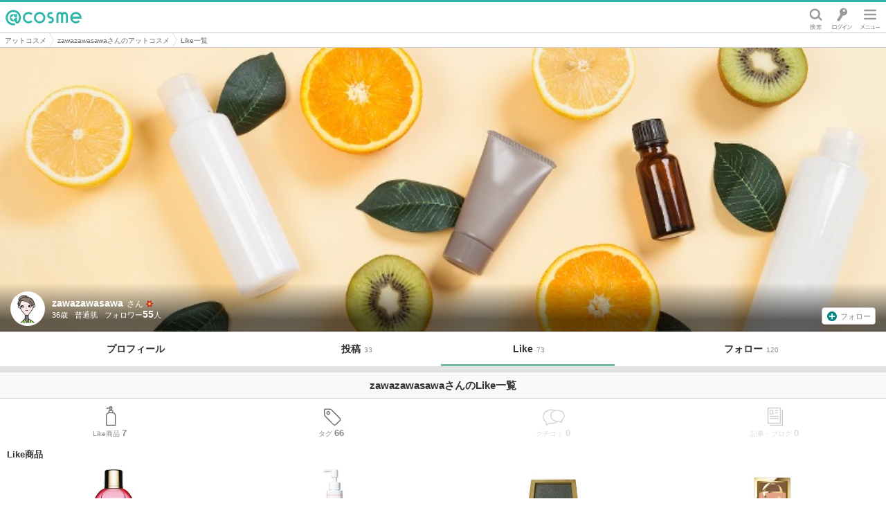

--- FILE ---
content_type: text/html; charset=utf-8
request_url: https://www.google.com/recaptcha/api2/aframe
body_size: 181
content:
<!DOCTYPE HTML><html><head><meta http-equiv="content-type" content="text/html; charset=UTF-8"></head><body><script nonce="AemF_Vy332p05tktVEVkOA">/** Anti-fraud and anti-abuse applications only. See google.com/recaptcha */ try{var clients={'sodar':'https://pagead2.googlesyndication.com/pagead/sodar?'};window.addEventListener("message",function(a){try{if(a.source===window.parent){var b=JSON.parse(a.data);var c=clients[b['id']];if(c){var d=document.createElement('img');d.src=c+b['params']+'&rc='+(localStorage.getItem("rc::a")?sessionStorage.getItem("rc::b"):"");window.document.body.appendChild(d);sessionStorage.setItem("rc::e",parseInt(sessionStorage.getItem("rc::e")||0)+1);localStorage.setItem("rc::h",'1768963326053');}}}catch(b){}});window.parent.postMessage("_grecaptcha_ready", "*");}catch(b){}</script></body></html>

--- FILE ---
content_type: text/css
request_url: https://www.cosme.net/user/build/css/sp/profile-likes-03fcdf8cd5.css
body_size: 59868
content:
@-webkit-keyframes loading{0%{-webkit-transform:rotate(0deg);transform:rotate(0deg)}100%{-webkit-transform:rotate(360deg);transform:rotate(360deg)}}@keyframes loading{0%{-webkit-transform:rotate(0deg);transform:rotate(0deg)}100%{-webkit-transform:rotate(360deg);transform:rotate(360deg)}}html,body,div,span,object,iframe,h1,h2,h3,h4,h5,h6,p,blockquote,pre,abbr,address,cite,code,del,dfn,em,img,ins,kbd,q,samp,small,strong,sub,sup,var,b,i,dl,dt,dd,ol,ul,li,fieldset,form,label,legend,table,caption,tbody,tfoot,thead,tr,th,td,article,aside,dialog,figure,footer,header,hgroup,menu,nav,section,time,mark,audio,video{margin:0;padding:0;border:0;outline:0;font-size:100%;vertical-align:baseline;background:transparent;word-wrap:break-word;-webkit-text-decoration-skip:none}body{line-height:1}article,aside,dialog,figure,footer,header,hgroup,nav,section{display:block}ul,ol{list-style:none}a{display:block;margin:0;padding:0;border:0;vertical-align:baseline}table{border-collapse:collapse;border-spacing:0}hr{display:block;height:2px;border:0;margin:0;padding:0}input,select{vertical-align:middle}h1,h2,h3,h4,h5,h6{font-weight:normal}th{font-weight:normal}img{vertical-align:bottom}body,input,select,textarea{color:#333;font-family:ArialMT, Helvetica, 'Hiragino Kaku Gothic ProN', 'ヒラギノ角ゴ ProN W3', 'TT-UDShinMGo-F-Droid-Regular', 'メイリオ', sans-serif;word-wrap:break-word}a{color:#068681;text-decoration:none}img{max-width:100%}html{/*! autoprefixer: off */-webkit-text-size-adjust:none}#act-button-svg{display:none}.svg{height:0}.svg svg{overflow:hidden;width:0;height:0}.act-button svg,.act-button-style svg{overflow:hidden;width:1px;height:1px}::-webkit-input-placeholder{color:#888}textarea::-webkit-input-placeholder,textarea.placeholder{color:#888}template{display:none}html,body{height:100%}@-webkit-keyframes component-user-page-loading{0%{-webkit-transform:rotate(0deg);transform:rotate(0deg)}100%{-webkit-transform:rotate(360deg);transform:rotate(360deg)}}@keyframes component-user-page-loading{0%{-webkit-transform:rotate(0deg);transform:rotate(0deg)}100%{-webkit-transform:rotate(360deg);transform:rotate(360deg)}}#component-user-page-navi-m{overflow:hidden;position:relative;z-index:2000;height:36px;font-family:ArialMT, Helvetica, 'Hiragino Kaku Gothic ProN', 'ヒラギノ角ゴ ProN W3', 'TT-UDShinMGo-F-Droid-Regular', 'メイリオ', sans-serif;word-wrap:break-word}#component-user-page-navi-m>img{position:absolute;top:0;left:0;width:100%}#component-user-page-navi-m>ul{display:-webkit-box;-webkit-box-align:stretch;-webkit-flex-flow:row wrap;-webkit-box-orient:horizontal;-webkit-box-direction:normal;flex-flow:row wrap;-webkit-align-items:stretch;align-items:stretch;list-style:none;position:relative;z-index:2000;width:100%;height:36px;margin:0;padding:0;border-bottom:1px solid #d9d9d9;box-sizing:border-box}#component-user-page-navi-m>ul>li{-webkit-box-flex:1;-webkit-flex:1 1 0px;flex:1 1 0px;width:100%;height:100%}#component-user-page-navi-m>ul>li>a{display:block;position:relative;height:100%;padding:11px 5px 9px 0;box-sizing:border-box;background-color:#f9f9f9;color:#999;font-size:10px;line-height:1.1;text-decoration:none;text-align:center}#component-user-page-navi-m>ul>li>a::before{display:inline-block;position:relative;top:-1px;width:26px;height:14.5px;background-size:100% 100%;vertical-align:middle;content:''}#component-user-page-navi-m>ul>li>a.-top::before{background-image:url([data-uri])}#component-user-page-navi-m>ul>li>a.-profile::before{background-image:url([data-uri])}#component-user-page-navi-m>ul>li>a.-my-action::before{background-image:url([data-uri])}#component-user-page-navi-m>ul>li.is-current>a{position:relative;color:#333}#component-user-page-navi-m>ul>li.is-current>a::after{position:absolute;bottom:-1px;left:0;width:100%;height:3px;background-color:#84c2b2;content:''}#component-user-page-navi-m>ul>li.is-current>a .act-button-icon-my,#component-user-page-navi-m>ul>li.is-current>a .icon-setting-stroke{stroke:#333}#component-user-page-navi-m>ul>li.is-current>a.-top::before{background-image:url([data-uri])}#component-user-page-navi-m>ul>li.is-current>a.-profile::before{background-image:url([data-uri])}#component-user-page-navi-m>ul>li.is-current>a.-my-action::before{background-image:url([data-uri])}#component-user-page-navi-m-wrap{width:100%}#component-user-page-navi-m-wrap.is-floating #component-user-page-navi-m{position:fixed;top:0;left:0;width:100%}#component-user-page-navi-m-wrap.is-floating #component-user-page-navi-m-empty-clone{height:36px}.component-user-page-navi-u{position:relative;background-color:#e3e3e3}.component-user-page-navi-u h1{margin:0;padding:0;font-size:14px}.component-user-page-navi-u-title{display:block;padding:8px 10px;background-color:#e3e3e3;font-size:14px;font-weight:bold;text-align:center}.component-user-page-navi-u-title span{margin-left:5px;font-size:12px;font-weight:normal}.component-user-page-navi-u-frame{display:block;position:relative;border-bottom:solid 1px #ccc;box-sizing:border-box;font-size:13px;line-height:1.2;cursor:pointer}.component-user-page-navi-u-frame a{color:#fff;text-decoration:none}.component-user-page-navi-u-frame-inner{position:relative}.component-user-page-navi-u-frame-inner a:first-child{display:block;position:relative;padding-top:32%}.component-user-page-navi-u-frame-inner a:first-child>img{position:absolute;top:0;left:0;width:100%;pointer-events:none}.component-user-page-navi-u-frame-inner a:first-child::before{position:absolute;bottom:0;left:0;z-index:1;width:100%;height:70px;background:-webkit-linear-gradient(rgba(0,0,0,0), rgba(0,0,0,0.2), rgba(0,0,0,0.4), rgba(0,0,0,0.6), rgba(0,0,0,0.6));background:linear-gradient(rgba(0,0,0,0), rgba(0,0,0,0.2), rgba(0,0,0,0.4), rgba(0,0,0,0.6), rgba(0,0,0,0.6));content:''}.component-user-page-navi-u-frame.is-follower-flap .component-user-page-navi-u-name{padding-bottom:12px}.component-user-page-navi-u-frame.is-follower-flap.is-follower-min .component-user-page-navi-u-name p{padding-right:0}.component-user-page-navi-u-profile{display:table;position:absolute;bottom:8px;left:0;z-index:2;width:100%;padding-right:15px;box-sizing:border-box}.component-user-page-navi-u-name-img{display:table-cell;position:relative;z-index:2;width:60px;height:50px;padding:0 10px 0 15px;box-sizing:border-box;vertical-align:middle}.component-user-page-navi-u-name-img span{display:block;overflow:hidden;width:50px;height:50px;border-radius:50%;box-sizing:border-box}.component-user-page-navi-u-name-img span img{width:100%;height:100%}.component-user-page-navi-u-name{display:table-cell;box-sizing:border-box;color:#fff;font-weight:bold;word-break:break-all;vertical-align:middle}.component-user-page-navi-u-name p{display:inline-block;padding:0 84px 0 0;font-size:14px}.state-navi-m .component-user-page-navi-u-name p{padding-right:50px}.component-user-page-navi-u-name .act-flower-counter .act-flower-counter-text{display:none}.component-user-page-navi-u-name-job{display:block;padding-bottom:2px;font-size:11px;font-weight:normal}.component-user-page-navi-u-name-san{display:inline-block;margin-left:5px;font-size:12px;font-weight:normal;vertical-align:middle}.component-user-page-navi-u-name-icon img{display:inline-block;width:39px;height:12px;vertical-align:middle}.component-user-page-navi-u-status{display:block;padding-top:1px;letter-spacing:-.4em}.component-user-page-navi-u-status-inner{display:inline-block}.component-user-page-navi-u-age,.component-user-page-navi-u-skin-type{display:inline;margin-right:10px;font-size:11px;font-weight:normal;line-height:1;vertical-align:baseline;letter-spacing:normal}.component-user-page-navi-u-follower{display:inline-block;position:absolute;bottom:3px;left:75px;z-index:2}.component-user-page-navi-u-follower .act-counter{display:inline-block;font-size:14px;font-weight:bold;line-height:1;vertical-align:baseline}.component-user-page-navi-u-follower .act-counter::before,.component-user-page-navi-u-follower .act-counter::after{position:relative;font-size:11px;font-weight:normal;vertical-align:baseline}.component-user-page-navi-u-follower .act-counter::before{content:'\30d5\30a9\30ed\30ef\30fc'}.component-user-page-navi-u-follower .act-counter::after{content:'\4EBA'}.component-user-page-navi-u-follower.is-hidden{opacity:0}.component-user-page-navi-u-setting{position:absolute;right:0;bottom:10px;z-index:2;padding-right:15px}.component-user-page-navi-u-setting a{display:inline-block;width:50px;height:25px;border:solid 1px #ccc;border-radius:4px;box-sizing:border-box;background:#fff;color:#333;text-decoration:none}.component-user-page-navi-u-setting a span{display:block;opacity:0}.component-user-page-navi-u-setting a::before{position:absolute;top:0;right:15px;bottom:0;left:-3px;width:33px;height:20px;margin:auto;background-image:url([data-uri]);background-size:100% 100%;content:''}.component-user-page-navi-u-button-area{position:absolute;right:0;bottom:10px;z-index:2;padding-right:15px}.component-user-page-navi-u-button-area .act-button{height:25px;padding:5px 0;box-sizing:border-box;opacity:1}.component-user-page-navi-u-button-area .act-button[data-activated='false']{border-color:#ccc}.component-user-page-navi-u-button-area .act-button .act-button-text{padding-right:6px;color:#888;font-size:11px;font-weight:normal;vertical-align:middle}.component-user-page-navi-u-button-area .act-button[data-activated='true'] .act-button-text span{color:#70bbaa}.component-user-page-navi-u-button-area .act-button[data-activated='true'] .act-button-icon-activated{left:5px}.component-user-page-navi-u-button-area .act-button[data-activated='true'] .act-button-icon-activated .act-button-icon-check span:first-child{left:6px;height:7px;background-color:#70bbaa}.component-user-page-navi-u-button-area .act-button[data-activated='true'] .act-button-icon-activated .act-button-icon-check span:nth-child(2){bottom:3px;height:12px;background-color:#70bbaa}.component-user-page-navi-u-button-area .act-button[data-icon='plus'][data-size='medium'] .act-button-icon{top:1px;left:7px;width:14px;height:14px}.component-user-page-navi-u-button-area .act-button[data-icon='plus'][data-size='medium'] .act-button-icon-plus{width:14px;height:14px;fill:#078681}.component-user-page-navi-u-loading{display:block;overflow:hidden;position:absolute;top:0;right:0;bottom:0;left:0;width:16px;height:16px;margin:auto;padding:0;border-top:2px solid rgba(0,0,0,0.2);border-right:2px solid rgba(0,0,0,0.2);border-bottom:2px solid rgba(0,0,0,0.2);border-left:2px solid transparent;-webkit-transform:translateZ(0);transform:translateZ(0);-webkit-animation:component-user-page-navi-u-loading 1.1s infinite linear;animation:component-user-page-navi-u-loading 1.1s infinite linear}.component-user-page-navi-u-loading,.component-user-page-navi-u-loading::after{border-radius:50%}@-webkit-keyframes component-user-page-navi-u-loading{0%{-webkit-transform:rotate(0deg);transform:rotate(0deg)}100%{-webkit-transform:rotate(360deg);transform:rotate(360deg)}}@keyframes component-user-page-navi-u-loading{0%{-webkit-transform:rotate(0deg);transform:rotate(0deg)}100%{-webkit-transform:rotate(360deg);transform:rotate(360deg)}}.js-component-user-page-floating-header-wrap{height:0}.js-component-user-page-floating-header-wrap .js-component-user-page-floating-header{visibility:hidden;top:-50px;height:0}.js-component-user-page-floating-header-wrap .act-button{visibility:hidden !important}.js-component-user-page-floating-header-wrap .act-button[data-processing='true'] .act-button-processing{visibility:hidden !important}.js-component-user-page-floating-header-wrap.is-floating .js-component-user-page-floating-header{visibility:visible;position:fixed;top:0;left:0;width:100%}.js-component-user-page-floating-header-wrap.is-floating .js-component-user-page-floating-header .act-button{visibility:visible !important}.js-component-user-page-floating-header-wrap.is-floating .js-component-user-page-floating-header .act-button[data-processing='true'] .act-button-processing{visibility:visible !important}.js-component-user-page-floating-header-wrap.is-floating-animation .js-component-user-page-floating-header{top:50px;height:auto;-webkit-transform:translate3d(0, 0, 0);transform:translate3d(0, 0, 0);-webkit-transition:.2s;transition:.2s}.component-user-page-floating-header-wrap{display:table;position:relative;z-index:1000;width:100%;border-bottom:solid 1px #ccc;box-sizing:border-box;background-color:#e3e3e3;font-size:13px}.component-user-page-floating-header-wrap .component-user-page-floating-header{display:table-cell;padding:6px 10px;box-sizing:border-box;font-size:12px;word-break:break-all;vertical-align:middle}.component-user-page-floating-header-wrap .component-user-page-floating-header .component-user-page-floating-header-name{font-size:13px}.component-user-page-floating-header-wrap .component-user-page-floating-header-button-area{display:table-cell;width:20px;padding:6px 10px 6px 0;box-sizing:border-box;text-align:right;vertical-align:middle;white-space:nowrap}.component-user-page-title{display:block;margin:0;padding:8px 10px;background-color:#e3e3e3;font-size:14px;font-weight:bold;text-align:center}.component-user-page-title>span{margin-left:5px;font-size:12px;font-weight:normal}.component-user-page-swiper-container{overflow:hidden;position:relative;z-index:1;margin-right:auto;margin-left:auto}.component-user-page-swiper-container-no-flexbox .component-user-page-swiper-slide{float:left}.component-user-page-swiper-container-vertical>.component-user-page-swiper-wrapper{-webkit-box-orient:vertical;-webkit-flex-direction:column;flex-direction:column}.component-user-page-swiper-wrapper{display:-webkit-box;display:-webkit-flex;display:flex;position:relative;z-index:1;width:100%;height:100%;box-sizing:content-box;-webkit-transition-property:-webkit-transform;transition-property:-webkit-transform;transition-property:transform;transition-property:transform, -webkit-transform}.component-user-page-swiper-container-android .component-user-page-swiper-slide,.component-user-page-swiper-wrapper{-webkit-transform:translate3d(0, 0, 0);transform:translate3d(0, 0, 0)}.component-user-page-swiper-container-multirow>.component-user-page-swiper-wrapper{-webkit-box-lines:multiple;-moz-box-lines:multiple;-webkit-flex-wrap:wrap;flex-wrap:wrap}.component-user-page-swiper-container-free-mode>.component-user-page-swiper-wrapper{margin:0 auto;-webkit-transition-timing-function:ease-out;transition-timing-function:ease-out}.component-user-page-swiper-slide{-webkit-flex-shrink:0;flex-shrink:0;-ms-flex:0 0 auto;position:relative;width:100%;height:100%}.component-user-page-swiper-container-autoheight,.component-user-page-swiper-container-autoheight .component-user-page-swiper-slide{height:auto}.component-user-page-swiper-container-autoheight .component-user-page-swiper-wrapper{-webkit-box-align:start;-webkit-align-items:flex-start;align-items:flex-start;-webkit-transition-property:-webkit-transform, height;-webkit-transition-property:height, -webkit-transform;transition-property:height, -webkit-transform;transition-property:transform, height;transition-property:transform, height, -webkit-transform}.component-user-page-swiper-container .component-user-page-swiper-notification{position:absolute;top:0;left:0;z-index:-1000;opacity:0;pointer-events:none}.component-user-page-swiper-wp8-horizontal{touch-action:pan-y}.component-user-page-swiper-wp8-vertical{touch-action:pan-x}.component-user-page-swiper-button-prev,.component-user-page-swiper-button-next{position:absolute;top:50%;z-index:10;width:27px;height:44px;margin-top:-22px;background-repeat:no-repeat;background-position:center;background-size:27px 44px;cursor:pointer}.component-user-page-swiper-button-prev.component-user-page-swiper-button-disabled,.component-user-page-swiper-button-next.component-user-page-swiper-button-disabled{opacity:.35;cursor:auto;pointer-events:none}.component-user-page-swiper-button-prev,.component-user-page-swiper-container-rtl .component-user-page-swiper-button-next{right:auto;left:10px;background-image:url("data:image/svg+xml;charset=utf-8,%3Csvg%20xmlns%3D'http%3A%2F%2Fwww.w3.org%2F2000%2Fsvg'%20viewBox%3D'0%200%2027%2044'%3E%3Cpath%20d%3D'M0%2C22L22%2C0l2.1%2C2.1L4.2%2C22l19.9%2C19.9L22%2C44L0%2C22L0%2C22L0%2C22z'%20fill%3D'%23007aff'%2F%3E%3C%2Fsvg%3E")}.component-user-page-swiper-button-prev.component-user-page-swiper-button-black,.component-user-page-swiper-container-rtl .component-user-page-swiper-button-next.component-user-page-swiper-button-black{background-image:url("data:image/svg+xml;charset=utf-8,%3Csvg%20xmlns%3D'http%3A%2F%2Fwww.w3.org%2F2000%2Fsvg'%20viewBox%3D'0%200%2027%2044'%3E%3Cpath%20d%3D'M0%2C22L22%2C0l2.1%2C2.1L4.2%2C22l19.9%2C19.9L22%2C44L0%2C22L0%2C22L0%2C22z'%20fill%3D'%23000000'%2F%3E%3C%2Fsvg%3E")}.component-user-page-swiper-button-prev.component-user-page-swiper-button-white,.component-user-page-swiper-container-rtl .component-user-page-swiper-button-next.component-user-page-swiper-button-white{background-image:url("data:image/svg+xml;charset=utf-8,%3Csvg%20xmlns%3D'http%3A%2F%2Fwww.w3.org%2F2000%2Fsvg'%20viewBox%3D'0%200%2027%2044'%3E%3Cpath%20d%3D'M0%2C22L22%2C0l2.1%2C2.1L4.2%2C22l19.9%2C19.9L22%2C44L0%2C22L0%2C22L0%2C22z'%20fill%3D'%23ffffff'%2F%3E%3C%2Fsvg%3E")}.component-user-page-swiper-button-next,.component-user-page-swiper-container-rtl .component-user-page-swiper-button-prev{right:10px;left:auto;background-image:url("data:image/svg+xml;charset=utf-8,%3Csvg%20xmlns%3D'http%3A%2F%2Fwww.w3.org%2F2000%2Fsvg'%20viewBox%3D'0%200%2027%2044'%3E%3Cpath%20d%3D'M27%2C22L27%2C22L5%2C44l-2.1-2.1L22.8%2C22L2.9%2C2.1L5%2C0L27%2C22L27%2C22z'%20fill%3D'%23007aff'%2F%3E%3C%2Fsvg%3E")}.component-user-page-swiper-button-next.component-user-page-swiper-button-black,.component-user-page-swiper-container-rtl .component-user-page-swiper-button-prev.component-user-page-swiper-button-black{background-image:url("data:image/svg+xml;charset=utf-8,%3Csvg%20xmlns%3D'http%3A%2F%2Fwww.w3.org%2F2000%2Fsvg'%20viewBox%3D'0%200%2027%2044'%3E%3Cpath%20d%3D'M27%2C22L27%2C22L5%2C44l-2.1-2.1L22.8%2C22L2.9%2C2.1L5%2C0L27%2C22L27%2C22z'%20fill%3D'%23000000'%2F%3E%3C%2Fsvg%3E")}.component-user-page-swiper-button-next.component-user-page-swiper-button-white,.component-user-page-swiper-container-rtl .component-user-page-swiper-button-prev.component-user-page-swiper-button-white{background-image:url("data:image/svg+xml;charset=utf-8,%3Csvg%20xmlns%3D'http%3A%2F%2Fwww.w3.org%2F2000%2Fsvg'%20viewBox%3D'0%200%2027%2044'%3E%3Cpath%20d%3D'M27%2C22L27%2C22L5%2C44l-2.1-2.1L22.8%2C22L2.9%2C2.1L5%2C0L27%2C22L27%2C22z'%20fill%3D'%23ffffff'%2F%3E%3C%2Fsvg%3E")}.component-user-page-swiper-pagination{position:absolute;z-index:10;-webkit-transform:translate3d(0, 0, 0);transform:translate3d(0, 0, 0);-webkit-transition:300ms;transition:300ms;text-align:center}.component-user-page-swiper-pagination.component-user-page-swiper-pagination-hidden{opacity:0}.component-user-page-swiper-pagination-fraction,.component-user-page-swiper-pagination-custom,.component-user-page-swiper-container-horizontal>.component-user-page-swiper-pagination-bullets{bottom:10px;left:0;width:100%}.component-user-page-swiper-pagination-bullet{display:inline-block;width:8px;height:8px;border-radius:100%;background:#000;opacity:.2}button.component-user-page-swiper-pagination-bullet{margin:0;padding:0;border:none;box-shadow:none;-ms-appearance:none;-webkit-appearance:none;appearance:none}.component-user-page-swiper-pagination-clickable .component-user-page-swiper-pagination-bullet{cursor:pointer}.component-user-page-swiper-pagination-white .component-user-page-swiper-pagination-bullet{background:#fff}.component-user-page-swiper-pagination-bullet-active{background:#007aff;opacity:1}.component-user-page-swiper-pagination-white .component-user-page-swiper-pagination-bullet-active{background:#fff}.component-user-page-swiper-pagination-black .component-user-page-swiper-pagination-bullet-active{background:#000}.component-user-page-swiper-container-vertical>.component-user-page-swiper-pagination-bullets{top:50%;right:10px;-webkit-transform:translate3d(0, -50%, 0);transform:translate3d(0, -50%, 0)}.component-user-page-swiper-container-vertical>.component-user-page-swiper-pagination-bullets .component-user-page-swiper-pagination-bullet{display:block;margin:5px 0}.component-user-page-swiper-container-horizontal>.component-user-page-swiper-pagination-bullets .component-user-page-swiper-pagination-bullet{margin:0 5px}.component-user-page-swiper-pagination-progress{position:absolute;background:rgba(0,0,0,0.25)}.component-user-page-swiper-pagination-progress .component-user-page-swiper-pagination-progressbar{position:absolute;top:0;left:0;width:100%;height:100%;background:#007aff;-webkit-transform:scale(0);transform:scale(0);-webkit-transform-origin:left top;transform-origin:left top}.component-user-page-swiper-container-rtl .component-user-page-swiper-pagination-progress .component-user-page-swiper-pagination-progressbar{-webkit-transform-origin:right top;transform-origin:right top}.component-user-page-swiper-container-horizontal>.component-user-page-swiper-pagination-progress{top:0;left:0;width:100%;height:4px}.component-user-page-swiper-container-vertical>.component-user-page-swiper-pagination-progress{top:0;left:0;width:4px;height:100%}.component-user-page-swiper-pagination-progress.component-user-page-swiper-pagination-white{background:rgba(255,255,255,0.5)}.component-user-page-swiper-pagination-progress.component-user-page-swiper-pagination-white .component-user-page-swiper-pagination-progressbar{background:#fff}.component-user-page-swiper-pagination-progress.component-user-page-swiper-pagination-black .component-user-page-swiper-pagination-progressbar{background:#000}.component-user-page-swiper-container-3d{-webkit-perspective:1200px;-o-perspective:1200px;perspective:1200px}.component-user-page-swiper-container-3d .component-user-page-swiper-wrapper,.component-user-page-swiper-container-3d .component-user-page-swiper-slide,.component-user-page-swiper-container-3d .component-user-page-swiper-slide-shadow-left,.component-user-page-swiper-container-3d .component-user-page-swiper-slide-shadow-right,.component-user-page-swiper-container-3d .component-user-page-swiper-slide-shadow-top,.component-user-page-swiper-container-3d .component-user-page-swiper-slide-shadow-bottom,.component-user-page-swiper-container-3d .component-user-page-swiper-cube-shadow{-webkit-transform-style:preserve-3d;transform-style:preserve-3d}.component-user-page-swiper-container-3d .component-user-page-swiper-slide-shadow-left,.component-user-page-swiper-container-3d .component-user-page-swiper-slide-shadow-right,.component-user-page-swiper-container-3d .component-user-page-swiper-slide-shadow-top,.component-user-page-swiper-container-3d .component-user-page-swiper-slide-shadow-bottom{position:absolute;top:0;left:0;z-index:10;width:100%;height:100%;pointer-events:none}.component-user-page-swiper-container-3d .component-user-page-swiper-slide-shadow-left{background-image:-webkit-gradient(linear, left top, right top, from(rgba(0,0,0,0.5)), to(rgba(0,0,0,0)));background-image:-webkit-linear-gradient(right, rgba(0,0,0,0.5), rgba(0,0,0,0));background-image:linear-gradient(to left, rgba(0,0,0,0.5), rgba(0,0,0,0))}.component-user-page-swiper-container-3d .component-user-page-swiper-slide-shadow-right{background-image:-webkit-gradient(linear, right top, left top, from(rgba(0,0,0,0.5)), to(rgba(0,0,0,0)));background-image:-webkit-linear-gradient(left, rgba(0,0,0,0.5), rgba(0,0,0,0));background-image:linear-gradient(to right, rgba(0,0,0,0.5), rgba(0,0,0,0))}.component-user-page-swiper-container-3d .component-user-page-swiper-slide-shadow-top{background-image:-webkit-gradient(linear, left top, left bottom, from(rgba(0,0,0,0.5)), to(rgba(0,0,0,0)));background-image:-webkit-linear-gradient(bottom, rgba(0,0,0,0.5), rgba(0,0,0,0));background-image:linear-gradient(to top, rgba(0,0,0,0.5), rgba(0,0,0,0))}.component-user-page-swiper-container-3d .component-user-page-swiper-slide-shadow-bottom{background-image:-webkit-gradient(linear, left bottom, left top, from(rgba(0,0,0,0.5)), to(rgba(0,0,0,0)));background-image:-webkit-linear-gradient(top, rgba(0,0,0,0.5), rgba(0,0,0,0));background-image:linear-gradient(to bottom, rgba(0,0,0,0.5), rgba(0,0,0,0))}.component-user-page-swiper-container-coverflow .component-user-page-swiper-wrapper,.component-user-page-swiper-container-flip .component-user-page-swiper-wrapper{-ms-perspective:1200px}.component-user-page-swiper-container-cube,.component-user-page-swiper-container-flip{overflow:visible}.component-user-page-swiper-container-cube .component-user-page-swiper-slide,.component-user-page-swiper-container-flip .component-user-page-swiper-slide{z-index:1;pointer-events:none;-webkit-backface-visibility:hidden;backface-visibility:hidden}.component-user-page-swiper-container-cube .component-user-page-swiper-slide .component-user-page-swiper-slide,.component-user-page-swiper-container-flip .component-user-page-swiper-slide .component-user-page-swiper-slide{pointer-events:none}.component-user-page-swiper-container-cube .component-user-page-swiper-slide-active,.component-user-page-swiper-container-flip .component-user-page-swiper-slide-active,.component-user-page-swiper-container-cube .component-user-page-swiper-slide-active .component-user-page-swiper-slide-active,.component-user-page-swiper-container-flip .component-user-page-swiper-slide-active .component-user-page-swiper-slide-active{pointer-events:auto}.component-user-page-swiper-container-cube .component-user-page-swiper-slide-shadow-top,.component-user-page-swiper-container-flip .component-user-page-swiper-slide-shadow-top,.component-user-page-swiper-container-cube .component-user-page-swiper-slide-shadow-bottom,.component-user-page-swiper-container-flip .component-user-page-swiper-slide-shadow-bottom,.component-user-page-swiper-container-cube .component-user-page-swiper-slide-shadow-left,.component-user-page-swiper-container-flip .component-user-page-swiper-slide-shadow-left,.component-user-page-swiper-container-cube .component-user-page-swiper-slide-shadow-right,.component-user-page-swiper-container-flip .component-user-page-swiper-slide-shadow-right{z-index:0;-webkit-backface-visibility:hidden;backface-visibility:hidden}.component-user-page-swiper-container-cube .component-user-page-swiper-slide{visibility:hidden;width:100%;height:100%;-webkit-transform-origin:0 0;transform-origin:0 0}.component-user-page-swiper-container-cube.component-user-page-swiper-container-rtl .component-user-page-swiper-slide{-webkit-transform-origin:100% 0;transform-origin:100% 0}.component-user-page-swiper-container-cube .component-user-page-swiper-slide-active,.component-user-page-swiper-container-cube .component-user-page-swiper-slide-next,.component-user-page-swiper-container-cube .component-user-page-swiper-slide-prev,.component-user-page-swiper-container-cube .component-user-page-swiper-slide-next+.component-user-page-swiper-slide{visibility:visible;pointer-events:auto}.component-user-page-swiper-container-cube .component-user-page-swiper-cube-shadow{position:absolute;bottom:0;left:0;z-index:0;width:100%;height:100%;background:#000;opacity:.6;-webkit-filter:blur(50px);filter:blur(50px)}.component-user-page-swiper-container-fade.component-user-page-swiper-container-free-mode .component-user-page-swiper-slide{-webkit-transition-timing-function:ease-out;transition-timing-function:ease-out}.component-user-page-swiper-container-fade .component-user-page-swiper-slide{-webkit-transition-property:opacity;transition-property:opacity;pointer-events:none}.component-user-page-swiper-container-fade .component-user-page-swiper-slide .component-user-page-swiper-slide{pointer-events:none}.component-user-page-swiper-container-fade .component-user-page-swiper-slide-active,.component-user-page-swiper-container-fade .component-user-page-swiper-slide-active .component-user-page-swiper-slide-active{pointer-events:auto}.component-user-page-swiper-zoom-container{display:-webkit-box;display:-webkit-flex;display:flex;-webkit-box-align:center;-moz-box-align:center;-webkit-box-pack:center;-moz-box-pack:center;-ms-flex-pack:center;-ms-flex-align:center;-webkit-justify-content:center;justify-content:center;-webkit-align-items:center;align-items:center;width:100%;height:100%;text-align:center}.component-user-page-swiper-zoom-container>img,.component-user-page-swiper-zoom-container>svg,.component-user-page-swiper-zoom-container>canvas{max-width:100%;max-height:100%;object-fit:contain}.component-user-page-swiper-scrollbar{position:relative;border-radius:10px;background:rgba(0,0,0,0.1);-ms-touch-action:none}.component-user-page-swiper-container-horizontal>.component-user-page-swiper-scrollbar{position:absolute;bottom:3px;left:1%;z-index:50;width:98%;height:5px}.component-user-page-swiper-container-vertical>.component-user-page-swiper-scrollbar{position:absolute;top:1%;right:3px;z-index:50;width:5px;height:98%}.component-user-page-swiper-scrollbar-drag{position:relative;top:0;left:0;width:100%;height:100%;border-radius:10px;background:rgba(0,0,0,0.5)}.component-user-page-swiper-scrollbar-cursor-drag{cursor:move}.component-user-page-swiper-lazy-preloader{position:absolute;top:50%;left:50%;z-index:10;width:42px;height:42px;margin-top:-21px;margin-left:-21px;-webkit-transform-origin:50%;transform-origin:50%;-webkit-animation:component-user-page-swiper-preloader-spin 1s steps(12, end) infinite;animation:component-user-page-swiper-preloader-spin 1s steps(12, end) infinite}.component-user-page-swiper-lazy-preloader::after{display:block;width:100%;height:100%;background-image:url("data:image/svg+xml;charset=utf-8,%3Csvg%20viewBox%3D'0%200%20120%20120'%20xmlns%3D'http%3A%2F%2Fwww.w3.org%2F2000%2Fsvg'%20xmlns%3Axlink%3D'http%3A%2F%2Fwww.w3.org%2F1999%2Fxlink'%3E%3Cdefs%3E%3Cline%20id%3D'l'%20x1%3D'60'%20x2%3D'60'%20y1%3D'7'%20y2%3D'27'%20stroke%3D'%236c6c6c'%20stroke-width%3D'11'%20stroke-linecap%3D'round'%2F%3E%3C%2Fdefs%3E%3Cg%3E%3Cuse%20xlink%3Ahref%3D'%23l'%20opacity%3D'.27'%2F%3E%3Cuse%20xlink%3Ahref%3D'%23l'%20opacity%3D'.27'%20transform%3D'rotate(30%2060%2C60)'%2F%3E%3Cuse%20xlink%3Ahref%3D'%23l'%20opacity%3D'.27'%20transform%3D'rotate(60%2060%2C60)'%2F%3E%3Cuse%20xlink%3Ahref%3D'%23l'%20opacity%3D'.27'%20transform%3D'rotate(90%2060%2C60)'%2F%3E%3Cuse%20xlink%3Ahref%3D'%23l'%20opacity%3D'.27'%20transform%3D'rotate(120%2060%2C60)'%2F%3E%3Cuse%20xlink%3Ahref%3D'%23l'%20opacity%3D'.27'%20transform%3D'rotate(150%2060%2C60)'%2F%3E%3Cuse%20xlink%3Ahref%3D'%23l'%20opacity%3D'.37'%20transform%3D'rotate(180%2060%2C60)'%2F%3E%3Cuse%20xlink%3Ahref%3D'%23l'%20opacity%3D'.46'%20transform%3D'rotate(210%2060%2C60)'%2F%3E%3Cuse%20xlink%3Ahref%3D'%23l'%20opacity%3D'.56'%20transform%3D'rotate(240%2060%2C60)'%2F%3E%3Cuse%20xlink%3Ahref%3D'%23l'%20opacity%3D'.66'%20transform%3D'rotate(270%2060%2C60)'%2F%3E%3Cuse%20xlink%3Ahref%3D'%23l'%20opacity%3D'.75'%20transform%3D'rotate(300%2060%2C60)'%2F%3E%3Cuse%20xlink%3Ahref%3D'%23l'%20opacity%3D'.85'%20transform%3D'rotate(330%2060%2C60)'%2F%3E%3C%2Fg%3E%3C%2Fsvg%3E");background-repeat:no-repeat;background-position:50%;background-size:100%;content:''}.component-user-page-swiper-lazy-preloader-white::after{background-image:url("data:image/svg+xml;charset=utf-8,%3Csvg%20viewBox%3D'0%200%20120%20120'%20xmlns%3D'http%3A%2F%2Fwww.w3.org%2F2000%2Fsvg'%20xmlns%3Axlink%3D'http%3A%2F%2Fwww.w3.org%2F1999%2Fxlink'%3E%3Cdefs%3E%3Cline%20id%3D'l'%20x1%3D'60'%20x2%3D'60'%20y1%3D'7'%20y2%3D'27'%20stroke%3D'%23fff'%20stroke-width%3D'11'%20stroke-linecap%3D'round'%2F%3E%3C%2Fdefs%3E%3Cg%3E%3Cuse%20xlink%3Ahref%3D'%23l'%20opacity%3D'.27'%2F%3E%3Cuse%20xlink%3Ahref%3D'%23l'%20opacity%3D'.27'%20transform%3D'rotate(30%2060%2C60)'%2F%3E%3Cuse%20xlink%3Ahref%3D'%23l'%20opacity%3D'.27'%20transform%3D'rotate(60%2060%2C60)'%2F%3E%3Cuse%20xlink%3Ahref%3D'%23l'%20opacity%3D'.27'%20transform%3D'rotate(90%2060%2C60)'%2F%3E%3Cuse%20xlink%3Ahref%3D'%23l'%20opacity%3D'.27'%20transform%3D'rotate(120%2060%2C60)'%2F%3E%3Cuse%20xlink%3Ahref%3D'%23l'%20opacity%3D'.27'%20transform%3D'rotate(150%2060%2C60)'%2F%3E%3Cuse%20xlink%3Ahref%3D'%23l'%20opacity%3D'.37'%20transform%3D'rotate(180%2060%2C60)'%2F%3E%3Cuse%20xlink%3Ahref%3D'%23l'%20opacity%3D'.46'%20transform%3D'rotate(210%2060%2C60)'%2F%3E%3Cuse%20xlink%3Ahref%3D'%23l'%20opacity%3D'.56'%20transform%3D'rotate(240%2060%2C60)'%2F%3E%3Cuse%20xlink%3Ahref%3D'%23l'%20opacity%3D'.66'%20transform%3D'rotate(270%2060%2C60)'%2F%3E%3Cuse%20xlink%3Ahref%3D'%23l'%20opacity%3D'.75'%20transform%3D'rotate(300%2060%2C60)'%2F%3E%3Cuse%20xlink%3Ahref%3D'%23l'%20opacity%3D'.85'%20transform%3D'rotate(330%2060%2C60)'%2F%3E%3C%2Fg%3E%3C%2Fsvg%3E")}@-webkit-keyframes component-user-page-swiper-preloader-spin{100%{-webkit-transform:rotate(360deg)}}@keyframes component-user-page-swiper-preloader-spin{100%{-webkit-transform:rotate(360deg);transform:rotate(360deg)}}.component-user-page-recommend,.component-user-page-recommend-gps-text{font-size:12px;font-family:ArialMT, Helvetica, 'Hiragino Kaku Gothic ProN', 'ヒラギノ角ゴ ProN W3', 'TT-UDShinMGo-F-Droid-Regular', 'メイリオ', sans-serif;font-weight:normal;line-height:1.4;text-align:left}.component-user-page-recommend{position:relative;height:auto;border-radius:4px;box-sizing:border-box}.component-user-page-recommend ul{width:100%;border-radius:4px;box-sizing:border-box;background:transparent;word-wrap:break-word}.component-user-page-recommend ul>li{position:relative;width:110px;padding:5px 5px 46px;border-top:solid 1px #d9d9d9;border-bottom:solid 1px #d9d9d9;box-sizing:border-box;background-color:#f3f3f3;text-align:center;word-break:break-all;vertical-align:top}.component-user-page-recommend ul>li:not(:first-child)::before{position:absolute;top:0;bottom:0;left:0;width:1px;height:96%;height:calc(100% - 10px);margin:auto 0;background:#d9d9d9;content:''}.component-user-page-recommend ul>li:first-child{margin-left:10px;border-left:solid 1px #d9d9d9;border-top-left-radius:4px;border-bottom-left-radius:4px}.component-user-page-recommend ul>li:last-child{margin-right:10px;border-right:solid 1px #d9d9d9;border-top-right-radius:4px;border-bottom-right-radius:4px}.component-user-page-recommend ul>li>a{display:block;top:0;width:100%;color:#333;text-decoration:none}.component-user-page-recommend-img{width:96px;height:96px;margin:0 auto;box-sizing:border-box;text-align:center}.component-user-page-recommend-img>span{display:block;overflow:hidden;width:96px;height:96px;box-sizing:border-box;display:inline-block;background:#fff}.component-user-page-recommend-img>span>img{width:96px}.component-user-page-recommend-img-null{overflow:hidden;width:96px;height:96px;margin:0 auto}.component-user-page-recommend-img-null>span{display:table;position:relative;width:96px;height:96px;box-sizing:border-box;background:#fff;text-align:center}.component-user-page-recommend-img-null>span>span{display:table-cell;padding:5px;box-sizing:border-box;color:#888;font-size:13px;line-height:1.7;vertical-align:middle}.component-user-page-recommend.-uid ul>li{width:134px}.component-user-page-recommend.-uid .component-user-page-recommend-img{width:120px;height:120px}.component-user-page-recommend.-uid .component-user-page-recommend-img>span{display:block;overflow:hidden;width:120px;height:120px;box-sizing:border-box;border-radius:50%}.component-user-page-recommend.-uid .component-user-page-recommend-img>span>img{width:120px}.component-user-page-recommend.-brand .component-user-page-recommend-img>span{display:block;display:table-cell;overflow:visible;width:96px;height:96px;border-radius:0;box-sizing:border-box;text-align:center;vertical-align:middle}.component-user-page-recommend.-brand .component-user-page-recommend-img>span>img{width:auto;max-width:96px;height:auto;max-height:96px}.component-user-page-recommend.-product ul>li{width:85px}.component-user-page-recommend.-product .component-user-page-recommend-img{width:75px;height:75px}.component-user-page-recommend.-product .component-user-page-recommend-img>span{display:block;overflow:hidden;width:75px;height:75px;box-sizing:border-box}.component-user-page-recommend.-product .component-user-page-recommend-img>span>img{width:75px}.component-user-page-recommend.-product .component-user-page-recommend-desc{line-height:1.3}.component-user-page-recommend.-product .component-user-page-recommend-desc-name,.component-user-page-recommend.-product .component-user-page-recommend-desc-brand-name{font-size:10px}.component-user-page-recommend.-product .component-user-page-recommend-button-area{bottom:10px;height:25px}.component-user-page-recommend.-product .component-user-page-recommend-button-area .component-user-page-recommend-act-button-like{height:25px}.component-user-page-recommend.-product .component-user-page-recommend-button-area .component-user-page-recommend-act-button-like .act-button[data-size='medium']{height:25px;padding:5px 10px 6px 11px}.component-user-page-recommend.-product .component-user-page-recommend-button-area .component-user-page-recommend-act-button-like .act-button[data-size='medium'] .act-button-icon{left:8px;width:14px;height:14px}.component-user-page-recommend.-product .component-user-page-recommend-button-area .component-user-page-recommend-act-button-like .act-button[data-size='medium'] .act-button-icon-like{width:14px;height:14px}.component-user-page-recommend.-product .component-user-page-recommend-button-area .component-user-page-recommend-act-button-like .act-button[data-size='medium'] .act-button-icon-activated{width:14px;height:14px}.component-user-page-recommend.-product .component-user-page-recommend-button-area .component-user-page-recommend-act-button-like .act-button[data-size='medium'] .act-button-icon-activated .act-button-icon-like-active{width:14px;height:14px}.component-user-page-recommend.-product .component-user-page-recommend-more>span{width:75px;height:75px}.component-user-page-recommend.-product .component-user-page-recommend-more>p{font-size:11px}.component-user-page-recommend.-tag ul>li{width:100px}.component-user-page-recommend.-tag .component-user-page-recommend-img{overflow:hidden;position:relative;width:90px;height:90px;border-radius:4px}.component-user-page-recommend.-tag .component-user-page-recommend-img-label{display:table;position:absolute;top:0;left:0;width:100%;height:100%;box-sizing:border-box;background-color:rgba(0,0,0,0.4);color:#fff}.component-user-page-recommend.-tag .component-user-page-recommend-img-label>span{display:table-cell;padding:5px;font-size:11px;line-height:1.7;vertical-align:middle}.component-user-page-recommend.-tag .component-user-page-recommend-button-area{bottom:10px;height:25px}.component-user-page-recommend.-tag .component-user-page-recommend-button-area .component-user-page-recommend-act-tag-button-like .act-tag-button[data-size='medium']{height:25px;padding:5px 10px 6px 11px}.component-user-page-recommend.-tag .component-user-page-recommend-button-area .component-user-page-recommend-act-tag-button-like .act-tag-button[data-size='medium'] .act-button-icon{left:8px;width:14px;height:14px}.component-user-page-recommend.-tag .component-user-page-recommend-button-area .component-user-page-recommend-act-tag-button-like .act-tag-button[data-size='medium'] .act-button-text{padding-right:0;padding-left:14px;font-size:14px;vertical-align:middle}.component-user-page-recommend.-tag .component-user-page-recommend-button-area .component-user-page-recommend-act-tag-button-like .act-tag-button[data-size='medium'] .act-button-icon-like{width:14px;height:14px}.component-user-page-recommend.-tag .component-user-page-recommend-button-area .component-user-page-recommend-act-tag-button-like .act-tag-button[data-size='medium'] .act-button-icon-activated{left:2px;width:14px;height:14px}.component-user-page-recommend.-tag .component-user-page-recommend-button-area .component-user-page-recommend-act-tag-button-like .act-tag-button[data-size='medium'] .act-button-icon-activated .act-button-icon-like-active{width:14px;height:14px}.component-user-page-recommend.-tag .component-user-page-recommend-button-area .component-user-page-recommend-act-tag-button-like .act-tag-button[data-size='medium'] .act-button-icon-activated .act-button-icon-check{right:-7px;bottom:1px}.component-user-page-recommend.-tag .component-user-page-recommend-more>span{width:90px;height:90px}.component-user-page-recommend.-tag .component-user-page-recommend-more>p{font-size:11px}.component-user-page-recommend.-collectively .component-user-page-swiper-slide.-uid .component-user-page-recommend-img>span{display:block;overflow:hidden;width:96px;height:96px;box-sizing:border-box;border-radius:50%}.component-user-page-recommend.-collectively .component-user-page-swiper-slide.-uid .component-user-page-recommend-img>span>img{width:96px}.component-user-page-recommend.-collectively .component-user-page-swiper-slide.-brand .component-user-page-recommend-img>span{display:block;display:table-cell;overflow:visible;width:96px;height:96px;border-radius:0;box-sizing:border-box;text-align:center;vertical-align:middle}.component-user-page-recommend.-collectively .component-user-page-swiper-slide.-brand .component-user-page-recommend-img>span>img{width:auto;max-width:96px;height:auto;max-height:96px}.component-user-page-recommend.-blog ul>li{width:220px}.component-user-page-recommend.-blog .component-user-page-recommend-body{position:relative;padding:10px;box-sizing:border-box}.component-user-page-recommend.-blog .component-user-page-recommend-img{width:190px;height:143px}.component-user-page-recommend.-blog .component-user-page-recommend-img>span{width:190px;height:143px}.component-user-page-recommend.-blog .component-user-page-recommend-img>span>img{width:190px;height:143px}.component-user-page-recommend.-blog .component-user-page-recommend-desc{position:relative;margin:2px 0 10px;color:#333;line-height:1.5;text-indent:24px;text-align:left;/*! autoprefixer: off */display:-webkit-box;display:-moz-box;display:box;-webkit-box-orient:vertical;-moz-box-orient:vertical;box-orient:vertical;-webkit-line-clamp:3;-moz-line-clamp:3;line-clamp:3;overflow:hidden}.component-user-page-recommend.-blog .component-user-page-recommend-ranking{position:absolute;top:9px;left:10px;width:20px;height:18px;background-color:#70bbaa}.component-user-page-recommend.-blog .component-user-page-recommend-ranking.ranking-1{background-color:#ccab3a}.component-user-page-recommend.-blog .component-user-page-recommend-ranking.ranking-2{background-color:#a3a3a3}.component-user-page-recommend.-blog .component-user-page-recommend-ranking.ranking-3{background-color:#d0896a}.component-user-page-recommend.-blog .component-user-page-recommend-ranking::after{display:block;position:absolute;top:0;right:0;width:0;height:0;border-width:9px 5px 9px 0;border-style:solid;border-color:transparent #f3f3f3 transparent transparent;content:''}.component-user-page-recommend.-blog .component-user-page-recommend-ranking-text{position:absolute;top:2px;left:5px;color:#fff;font-size:10px;font-weight:normal}.component-user-page-recommend.-blog .component-user-page-recommend-ranking.ranking-10 .component-user-page-recommend-ranking-text{left:2px}.component-user-page-recommend.-blog .component-user-page-recommend-ranking.ranking-11 .component-user-page-recommend-ranking-text{left:2px}.component-user-page-recommend.-blog .component-user-page-recommend-ranking.ranking-12 .component-user-page-recommend-ranking-text{left:2px}.component-user-page-recommend.-blog .component-user-page-recommend-ranking.ranking-13 .component-user-page-recommend-ranking-text{left:2px}.component-user-page-recommend.-blog .component-user-page-recommend-ranking.ranking-14 .component-user-page-recommend-ranking-text{left:2px}.component-user-page-recommend.-blog .component-user-page-recommend-ranking.ranking-15 .component-user-page-recommend-ranking-text{left:2px}.component-user-page-recommend.-blog .component-user-page-recommend-button-area{position:absolute;bottom:0;left:0;width:100%;padding:10px 0;text-align:center}.component-user-page-recommend.-blog .component-user-page-recommend-button-area .act-button-text{padding-left:24px;font-size:13px}.component-user-page-recommend.-review ul>li{width:290px}.component-user-page-recommend.-review .component-user-page-recommend-title{position:relative;margin:10px 5px;color:#333;font-size:13px;text-indent:27px;text-align:left}.component-user-page-recommend.-review .component-user-page-recommend-title>span{font-size:11px}.component-user-page-recommend.-review .component-user-page-recommend-review{padding:0 5px}.component-user-page-recommend.-review .component-user-page-recommend-img{float:right;width:110px;height:110px;padding-left:10px}.component-user-page-recommend.-review .component-user-page-recommend-img>span{width:100px;height:100px}.component-user-page-recommend.-review .component-user-page-recommend-img>span>img{width:100px;height:100px}.component-user-page-recommend.-review .component-user-page-recommend-desc{overflow:hidden;margin:0;font-size:12px;text-align:left}.component-user-page-recommend.-review .component-user-page-recommend-desc p{display:inline;color:#333;line-height:1.6}.component-user-page-recommend.-review .component-user-page-recommend-desc .component-user-page-rate{margin-bottom:10px}.component-user-page-recommend.-review .component-user-page-recommend-ranking{position:absolute;top:4px;left:6px}.component-user-page-recommend.-review .component-user-page-recommend-ranking-text{display:inline-block;position:absolute;top:10px;left:0;width:30px;font-size:11px;text-align:center}.component-user-page-recommend.-review .component-user-page-recommend-ranking-text.icon{color:#fff}.component-user-page-recommend.-review .component-user-page-recommend-ranking-text>span{font-size:14px;font-weight:bold}.component-user-page-recommend.-review .component-user-page-recommend-ranking[class*='ranking-']::before{display:block;position:absolute;top:0;left:0;width:30px;height:30px;background-size:100% 100%;content:''}.component-user-page-recommend.-review .component-user-page-recommend-ranking.ranking-1::before{background:url('[data-uri]')}.component-user-page-recommend.-review .component-user-page-recommend-ranking.ranking-2::before{background:url('[data-uri]')}.component-user-page-recommend.-review .component-user-page-recommend-ranking.ranking-3::before{background:url('[data-uri]')}.component-user-page-recommend.-review .component-user-page-recommend-button-area{position:absolute;bottom:0;left:0;width:100%;padding:10px 0;text-align:center}.component-user-page-recommend.-review .component-user-page-recommend-button-area .act-button-text{padding-left:24px;font-size:13px}.component-user-page-recommend-notice{position:relative;margin-bottom:8px;padding:1px 10px 0 29px;color:#777;font-size:12px;line-height:1.5;text-align:left}.component-user-page-recommend-notice::before{display:block;position:absolute;top:0;left:10px;width:16px;height:16px;background:url('[data-uri]');background-size:100% 100%;content:''}.component-user-page-recommend-desc{margin-top:5px;line-height:1.3;text-align:center}.component-user-page-recommend-desc-status{/*! autoprefixer: off */display:-webkit-box;display:-moz-box;display:box;-webkit-box-orient:vertical;-moz-box-orient:vertical;box-orient:vertical;-webkit-line-clamp:3;-moz-line-clamp:3;line-clamp:3;overflow:hidden;margin-top:7px;margin-bottom:5px;color:#777;font-size:10px;line-height:1.2}.component-user-page-recommend-desc-name{color:#333;font-size:11px;line-height:1.54545}.component-user-page-recommend-desc-name-san{display:inline-block;margin-left:3px;color:#333;font-size:10px;line-height:1.54545}.component-user-page-recommend-desc-tag{display:inline-block;margin:5px 0;padding:0 4px;border:solid 1px #a69c89;color:#a69c89;font-size:10px}.component-user-page-recommend-desc-tag+.component-user-page-recommend-desc-status{margin-top:4px}.component-user-page-recommend-button-area{position:absolute;top:auto;right:0;bottom:8px;left:0;height:30px;margin:0 auto;text-align:center}.component-user-page-recommend-button-area .component-user-page-recommend-act-button-like .act-button[data-size='medium']{display:inline-block;height:30px;padding:7px 11px 6px 15px;box-sizing:border-box}.component-user-page-recommend-button-area .component-user-page-recommend-act-button-like .act-button[data-size='medium'] .act-button-icon{left:11px;width:16px;height:16px}.component-user-page-recommend-button-area .component-user-page-recommend-act-button-like .act-button[data-size='medium'] .act-button-icon-like{width:16px;height:16px}.component-user-page-recommend-button-area .component-user-page-recommend-act-button-like .act-button[data-size='medium'] .act-button-text{padding-right:0;padding-left:14px;font-size:14px;vertical-align:middle}.component-user-page-recommend-button-area .component-user-page-recommend-act-button-like .act-button[data-size='medium'] .act-button-icon-activated{left:2px;width:16px;height:16px}.component-user-page-recommend-button-area .component-user-page-recommend-act-button-like .act-button[data-size='medium'] .act-button-icon-activated .act-button-icon-like-active{width:16px;height:16px}.component-user-page-recommend-button-area .component-user-page-recommend-act-button-like .act-button[data-size='medium'] .act-button-icon-activated .act-button-icon-check{right:-7px;bottom:1px}.component-user-page-recommend-button-area .component-user-page-recommend-act-button-follow .act-button[data-size='medium']{display:inline-block;height:30px;padding:9px 4px;box-sizing:border-box}.component-user-page-recommend-button-area .component-user-page-recommend-act-button-follow .act-button[data-size='medium'] .act-button-icon{left:6px;width:14px;height:14px}.component-user-page-recommend-button-area .component-user-page-recommend-act-button-follow .act-button[data-size='medium'] .act-button-icon-plus{width:14px;height:14px;fill:#078681}.component-user-page-recommend-button-area .component-user-page-recommend-act-button-follow .act-button[data-size='medium'] .act-button-text{padding-right:2px;padding-left:20px;box-sizing:border-box;color:#777;font-size:11px;font-weight:normal;vertical-align:middle}.component-user-page-recommend-button-area .component-user-page-recommend-act-button-follow .act-button[data-size='medium'] .act-button-icon-activated{left:0;width:14px;height:14px}.component-user-page-recommend-button-area .component-user-page-recommend-act-button-follow .act-button[data-size='medium'] .act-button-icon-activated>.act-button-icon-check{width:14px}.component-user-page-recommend-button-area .component-user-page-recommend-act-button-follow .act-button[data-size='medium'] .act-button-icon-activated>.act-button-icon-check>span:first-child{bottom:4px;left:5px;width:2px;height:7px;background-color:#078681}.component-user-page-recommend-button-area .component-user-page-recommend-act-button-follow .act-button[data-size='medium'] .act-button-icon-activated>.act-button-icon-check>span:nth-child(2){bottom:4px;left:6px;width:2px;height:11px;background-color:#078681}.component-user-page-recommend-button-area .component-user-page-recommend-act-button-follow .act-button[data-size='medium'][data-activated='false']{border-color:#ccc}.component-user-page-recommend-button-area .component-user-page-recommend-act-button-follow .act-button[data-size='medium'][data-activated='true']{padding-right:0;padding-left:0}.component-user-page-recommend-button-area .component-user-page-recommend-act-button-follow .act-button[data-size='medium'][data-activated='true'] .act-button-text{padding-left:15px}.component-user-page-recommend-button-area .component-user-page-recommend-act-button-follow .act-button[data-size='medium'][data-activated='true'] .act-button-text .act-button-text-main{color:#078681}.component-user-page-recommend-button-area .component-user-page-recommend-act-button-follow .act-button[data-size='medium'][data-activated='true'] .act-button-icon-activated>.act-button-icon-check{left:-1px}.component-user-page-recommend-gps-text{margin:10px;box-sizing:border-box;color:#777;font-size:13px;line-height:1.5;text-align:center}.component-user-page-recommend-gps-text span{background-color:#ffeaea}.component-user-page-recommend-button-wrap{padding:0 10px;box-sizing:border-box}.component-user-page-recommend-button-wrap .component-user-page-recommend-button{display:block;position:relative;margin-top:10px;padding:15px 23px 15px 10px;border:solid 1px #ccc;border-radius:4px;box-sizing:border-box;background-color:#f3f3f3;color:#333;font-size:13px;line-height:1.4;text-decoration:none;text-align:center;cursor:pointer}.component-user-page-recommend-button-wrap .component-user-page-recommend-button::before{position:absolute;top:0;right:8px;bottom:0;left:auto;width:7px;height:12px;margin:auto 0;background:url('[data-uri]');background-size:100% 100%;content:''}.component-user-page-recommend-button-square{display:block;width:100%;padding:12px 0;box-sizing:border-box;background-color:#fff;color:#078681;font-size:13px;line-height:1.53846;text-decoration:none;text-align:center;word-break:break-all;vertical-align:middle}.component-user-page-recommend-button-square>span{display:inline-block;position:relative;padding-right:15px;vertical-align:middle}.component-user-page-recommend-button-square>span::before{position:absolute;top:-2px;right:0;bottom:0;left:auto;width:7px;height:12px;margin:auto 0;background:url('[data-uri]');background-size:100% 100%;content:''}.component-user-page-swiper-slide.-more{padding-bottom:5px}.component-user-page-swiper-slide.-more a{height:100%}.component-user-page-recommend-more{display:-webkit-box;display:-webkit-flex;display:flex;-webkit-box-orient:vertical;-webkit-box-direction:normal;-webkit-flex-direction:column;flex-direction:column;height:100%}.component-user-page-recommend-more>span{display:block;position:relative;width:96px;height:96px;margin:0 auto;box-sizing:border-box}.component-user-page-recommend-more>span::before{position:absolute;top:0;left:0;width:100%;height:100%;background:url('[data-uri]');background-size:100% 100%;content:''}.component-user-page-recommend-more>p{display:-webkit-box;display:-webkit-flex;display:flex;-webkit-box-flex:1;-webkit-flex:1 0 0;flex:1 0 0;-webkit-box-pack:center;-webkit-justify-content:center;justify-content:center;-webkit-box-align:center;-webkit-align-items:center;align-items:center;height:100%;margin-top:5px;color:#068681;font-size:12px;line-height:1.6}.component-user-page-recommend-more .component-user-page-recommend.-uid>span{width:120px;height:120px}.component-user-page-swiper-loading-wrap{position:relative;width:100%;height:100px}.component-user-page-swiper-loading-wrap .component-user-page-swiper-loading{display:block;position:absolute;top:0;right:0;bottom:0;left:0;width:21px;height:21px;margin:auto}.component-user-page-swiper-loading-wrap .component-user-page-swiper-loading>span{display:block;overflow:hidden;position:absolute;top:0;right:0;bottom:0;left:0;width:19px;height:19px;margin:auto;padding:0;border-width:3px;border-style:solid;border-top-color:#bbb;border-right-color:#bbb;border-bottom-color:#bbb;border-radius:50%;-webkit-transform:translateZ(0);transform:translateZ(0);-webkit-animation:component-user-page-loading 1.1s infinite linear;animation:component-user-page-loading 1.1s infinite linear;border-left-color:#fff}.component-user-page-swiper-loading-wrap .component-user-page-swiper-loading>span::after{border-radius:50%}.component-user-page-swiper-container{height:auto}.component-user-page-swiper-container .component-user-page-swiper-wrapper{height:auto}.component-user-page-swiper-container .component-user-page-swiper-slide{-webkit-box-align:stretch;-webkit-align-items:stretch;align-items:stretch;height:auto}.component-user-page-rate{display:block;position:relative;padding-top:2px;color:#888;line-height:1;vertical-align:middle}.component-user-page-rate[class*='is-average-']{color:#ca971c;font-size:16px;font-weight:bold}.component-user-page-rate[class*='is-average-']::after{display:inline-block;position:relative;right:0;vertical-align:middle;content:''}.component-user-page-rate[data-rating='undefined']{line-height:1.5}.component-user-page-rate>span:first-child{display:inline-block;overflow:hidden;position:relative;width:129px;height:18px;margin-top:-5px;vertical-align:middle}.component-user-page-rate .component-user-page-icon-rate{display:block;position:absolute;top:18px;left:0;width:258px;height:36px}.component-user-page-rate .component-user-page-icon-rate::before{display:block;width:100%;height:100%;background:url('[data-uri]');background-size:100% 100%;content:''}.component-user-page-rate.is-average-0 .component-user-page-icon-rate{top:0;left:-128.8px}.component-user-page-rate.is-average-0_5 .component-user-page-icon-rate{top:-18px;left:-128.8px}.component-user-page-rate.is-average-1 .component-user-page-icon-rate{top:0;left:-110.4px}.component-user-page-rate.is-average-1_5 .component-user-page-icon-rate{top:-18px;left:-110.4px}.component-user-page-rate.is-average-2 .component-user-page-icon-rate{top:0;left:-92px}.component-user-page-rate.is-average-2_5 .component-user-page-icon-rate{top:-18px;left:-92px}.component-user-page-rate.is-average-3 .component-user-page-icon-rate{top:0;left:-73.6px}.component-user-page-rate.is-average-3_5 .component-user-page-icon-rate{top:-18px;left:-73.6px}.component-user-page-rate.is-average-4 .component-user-page-icon-rate{top:0;left:-55.2px}.component-user-page-rate.is-average-4_5 .component-user-page-icon-rate{top:-18px;left:-55.2px}.component-user-page-rate.is-average-5 .component-user-page-icon-rate{top:0;left:-36.8px}.component-user-page-rate.is-average-5_5 .component-user-page-icon-rate{top:-18px;left:-36.8px}.component-user-page-rate.is-average-6 .component-user-page-icon-rate{top:0;left:-18.4px}.component-user-page-rate.is-average-6_5 .component-user-page-icon-rate{top:-18px;left:-18.4px}.component-user-page-rate.is-average-7 .component-user-page-icon-rate{top:0;left:0px}.component-user-page-rate.is-average-7_5 .component-user-page-icon-rate{top:-18px;left:0px}.global-footer-container div,.global-footer-container span,.global-footer-container iframe,.global-footer-container h1,.global-footer-container p,.global-footer-container img,.global-footer-container ul,.global-footer-container li{margin:0;padding:0;border:0;outline:0;font-size:100%;vertical-align:baseline;background:transparent;-webkit-text-decoration-skip:none}.global-footer-container ul,.global-footer-container li{list-style:none}.global-footer-container a{display:block;margin:0;padding:0;border:0;font-weight:normal;vertical-align:baseline;outline:none}.global-footer-container h1{font-weight:bold}.global-footer-container img{vertical-align:bottom}.global-footer-container{position:relative;margin-top:20px;font-family:ArialMT, Helvetica, "Hiragino Kaku Gothic ProN", "\30D2\30E9\30AE\30CE\89D2\30B4   ProN W3", "TT-UDShinMGo-F-Droid-Regular", メイリオ, sans-serif;font-size:13px;color:#333;line-height:1.4}.global-footer-container .global-footer-copy-notification-block{padding:0 8px 15px;border-bottom:1px solid #a0a0a0;text-align:center}.global-footer-container .global-footer-copy-notification-block .global-footer-copy-notification{font-size:10px;letter-spacing:0.3;word-break:keep-all}.global-footer-container .global-footer-page-top-block{border-bottom:1px solid #a0a0a0}.global-footer-container .global-footer-page-top-block .global-footer-page-top{text-align:center;padding:12px 8px;box-sizing:border-box;color:#000;text-decoration:none;font-size:13px}.global-footer-container .global-footer-page-top-block .global-footer-page-top::before{display:inline-block;width:12px;height:12px;margin-right:10px;background:url(/user/js/gf_icon_arrow_top-477b2795.svg) no-repeat 0 4px;background-size:100%;content:''}.global-footer-container .global-footer-sns-account-block{padding:15px 8px;text-align:center}.global-footer-container .global-footer-sns-account-block .global-footer-sns-account-inr{display:-webkit-inline-box;display:-webkit-inline-flex;display:inline-flex;-webkit-box-align:end;-webkit-align-items:flex-end;align-items:flex-end;text-align:center}.global-footer-container .global-footer-sns-account-block::after{display:block;clear:both;content:''}.global-footer-container .global-footer-sns-account-block .global-footer-sns-account-txt{padding-bottom:10px;font-size:12px;font-weight:bold}.global-footer-container .global-footer-sns-account-block .global-footer-sns-icon-list{display:-webkit-box;display:-webkit-flex;display:flex;-webkit-box-orient:horizontal;-webkit-box-direction:normal;-webkit-flex-flow:row wrap;flex-flow:row wrap;-webkit-box-align:center;-webkit-align-items:center;align-items:center}.global-footer-container .global-footer-sns-account-block .global-footer-sns-icon-list li{margin-left:10px}.global-footer-container .global-footer-sns-account-block .global-footer-sns-icon-list li>a{padding-top:35px;width:35px;height:0;overflow:hidden}.global-footer-container .global-footer-sns-account-block .global-footer-sns-icon-list .global-footer-sns-icon{background-repeat:no-repeat}.global-footer-container .global-footer-sns-account-block .global-footer-sns-icon-list .global-footer-icon-instagram{background-image:url(/user/js/gf_icon_instagram-77765aec.svg)}.global-footer-container .global-footer-sns-account-block .global-footer-sns-icon-list .global-footer-icon-x{background-image:url(/user/js/gf_icon_x-4d44e89c.svg)}.global-footer-container .global-footer-sns-account-block .global-footer-sns-icon-list .global-footer-icon-facebook{background-image:url(/user/js/gf_icon_facebook-b1ea37b1.svg)}.global-footer-container .global-footer-sns-account-block .global-footer-sns-icon-list .global-footer-icon-line{background-image:url(/user/js/gf_icon_line-5b2327fe.svg)}.global-footer-container .global-footer-copy-right-block{padding:8px;background-color:rgba(0,0,0,0.15)}.global-footer-container .global-footer-copy-right-block .global-footer-copy-right{font-size:12px;text-align:center;letter-spacing:0.5}.global-navi-header-container div,.global-navi-header-container span,.global-navi-header-container iframe,.global-navi-header-container h1,.global-navi-header-container p,.global-navi-header-container img,.global-navi-header-container ul,.global-navi-header-container li{margin:0;padding:0;border:0;outline:0;font-size:100%;vertical-align:baseline;background:transparent;-webkit-text-decoration-skip:none}.global-navi-header-container ul,.global-navi-header-container li{list-style:none}.global-navi-header-container a{display:block;margin:0;padding:0;border:0;font-weight:normal;vertical-align:baseline;outline:none}.global-navi-header-container h1{font-weight:bold}.global-navi-header-container img{vertical-align:bottom}global-header{display:block;height:44px;padding:0 5px 0 8px;border-top:3px solid #2eb6aa;border-bottom:1px solid #ccc;background-color:#fff}.global-navi-overflow-hidden{overflow:hidden !important}.global-navi-relative{position:relative !important}.global-navi-header-container{position:static;font-family:ArialMT, Helvetica, "Hiragino Kaku Gothic ProN", "\30D2\30E9\30AE\30CE\89D2\30B4   ProN W3", "TT-UDShinMGo-F-Droid-Regular", メイリオ, sans-serif}.global-navi-header-container::after{display:block;clear:both;content:''}.global-navi-header-container .global-navi-overlay{position:fixed;top:0;left:0;width:100%;height:120%;background-color:rgba(0,0,0,0.5);z-index:9000}.global-navi-header-container .global-navi-overlay.global-navi-overlay-fade-enter-active,.global-navi-header-container .global-navi-overlay.global-navi-overlay-fade-leave-active{-webkit-transition:opacity .3s;transition:opacity .3s}.global-navi-header-container .global-navi-overlay.global-navi-overlay-fade-enter,.global-navi-header-container .global-navi-overlay.global-navi-overlay-fade-leave-to{opacity:0}.global-navi-header-container .global-navi-header{display:block;width:auto;height:44px;padding:0 5px 0 8px;border-top:3px solid #2eb6aa;border-bottom:1px solid #ccc;background-color:#fff}.global-navi-header-container .global-navi-header::after{display:block;clear:both;content:''}.global-navi-header-container .global-navi-header .global-navi-title-label{position:relative;float:left}.global-navi-header-container .global-navi-header .global-navi-logo a.global-navi-default-logo{display:block;overflow:hidden;width:110px;height:0;padding-top:44px;background:url(/user/js/gn_default_logo-a73822c7.svg) no-repeat 0 center;background-size:110px 23px}.global-navi-header-container .global-navi-header .global-navi-beautyday-logo{float:left;margin-left:10px}.global-navi-header-container .global-navi-header .global-navi-beautyday-logo [class^="global-navi-beautyday-button"]{overflow:hidden;width:59px;height:0;padding-top:44px;background-position:0 center;background-repeat:no-repeat;background-size:59px 30px}.global-navi-header-container .global-navi-header .global-navi-beautyday-logo .global-navi-beautyday-button-term1{background-image:url(/user/js/gn_logo_beautyday-37b64e96.png)}.global-navi-header-container .global-navi-header .global-navi-beautyday-logo .global-navi-beautyday-button-term2{background-image:url(/user/js/gn_logo_beautyday_2-1765e733.png)}.global-navi-header-container .global-navi-header .global-navi-beautyday-logo .global-navi-beautyday-button-term3{background-image:url(/user/js/gn_logo_beautyday_3-485d453a.png)}.global-navi-header-container .global-navi-header .global-navi-beautyday-logo .global-navi-beautyday-button-term4{background-image:url(/user/js/gn_logo_beautyday_4-96749770.png)}.global-navi-header-container .global-navi-header .global-navi-header-navi-list{position:relative;float:right}.global-navi-header-container .global-navi-header .global-navi-header-navi-list ul.global-navi-header-navi-list-items{height:44px}.global-navi-header-container .global-navi-header .global-navi-header-navi-list ul.global-navi-header-navi-list-items>li{display:inline-block;position:relative;height:44px;padding-left:3px}.global-navi-header-container .global-navi-header .global-navi-header-navi-list ul.global-navi-header-navi-list-items>li:first-child{padding:0}.global-navi-header-container .global-navi-header .global-navi-header-navi-list ul.global-navi-header-navi-list-items>li a{display:block;overflow:hidden;position:relative;height:0;padding-top:44px;color:transparent;text-decoration:none;font-size:0;-webkit-font-feature-settings:'palt';font-feature-settings:'palt'}.global-navi-header-container .global-navi-header .global-navi-header-navi-list ul.global-navi-header-navi-list-items>li a::before{display:block;overflow:hidden;position:absolute;top:0;height:44px;background-position:center 2px;background-size:100%;background-repeat:no-repeat;content:''}.global-navi-header-container .global-navi-header .global-navi-header-navi-list ul.global-navi-header-navi-list-items>li a .global-navi-content-menu-name{position:absolute;top:28px;color:#999;font-size:8px}.global-navi-header-container .global-navi-header .global-navi-header-navi-list ul.global-navi-header-navi-list-items>li.global-navi-top-link-btn{width:41px}.global-navi-header-container .global-navi-header .global-navi-header-navi-list ul.global-navi-header-navi-list-items>li.global-navi-top-link-btn a:before{width:41px;background-image:url(/user/js/gn_icon_hd_nav_home-c054153e.svg)}.global-navi-header-container .global-navi-header .global-navi-header-navi-list ul.global-navi-header-navi-list-items>li.global-navi-search-btn{width:31px}.global-navi-header-container .global-navi-header .global-navi-header-navi-list ul.global-navi-header-navi-list-items>li.global-navi-search-btn a::before{width:31px;background-image:url(/user/js/gn_icon_hd_nav_search-20354b25.svg)}.global-navi-header-container .global-navi-header .global-navi-header-navi-list ul.global-navi-header-navi-list-items>li.global-navi-account-btn{width:31px}.global-navi-header-container .global-navi-header .global-navi-header-navi-list ul.global-navi-header-navi-list-items>li.global-navi-account-btn a::before{width:31px;background-image:url(/user/js/gn_icon_hd_nav_account_my-9e9d4ca8.svg)}.global-navi-header-container .global-navi-header .global-navi-header-navi-list ul.global-navi-header-navi-list-items>li.global-navi-login-btn{width:31px}.global-navi-header-container .global-navi-header .global-navi-header-navi-list ul.global-navi-header-navi-list-items>li.global-navi-login-btn a::before{width:31px;background-image:url(/user/js/gn_icon_hd_nav_unlogin-f42def18.svg)}.global-navi-header-container .global-navi-header .global-navi-header-navi-list ul.global-navi-header-navi-list-items>li.global-navi-menu-btn{width:36px}.global-navi-header-container .global-navi-header .global-navi-header-navi-list ul.global-navi-header-navi-list-items>li.global-navi-menu-btn a::before{width:36px;background-image:url(/user/js/gn_icon_hd_nav_menu_button-fd31ae36.svg)}.global-navi-header-container .global-navi-menu-list{position:absolute;top:0;right:0;width:83.75%;max-width:320px;background-color:#fff;font-size:15px;-webkit-font-feature-settings:'palt';font-feature-settings:'palt';line-height:1;z-index:9100}.global-navi-header-container .global-navi-menu-list.bounce-enter-active{-webkit-animation:global-navi-side-bounce-in .3s;animation:global-navi-side-bounce-in .3s}.global-navi-header-container .global-navi-menu-list.bounce-leave-active{-webkit-animation:global-navi-side-bounce-out .3s;animation:global-navi-side-bounce-out .3s}.global-navi-header-container .global-navi-menu-list .global-navi-user{border-bottom:1px solid #ccc;background-color:#fff}.global-navi-header-container .global-navi-menu-list .global-navi-user .global-navi-user-link{display:table;position:relative;box-sizing:border-box;width:100%;padding:10px 15px;color:#333;text-decoration:none}.global-navi-header-container .global-navi-menu-list .global-navi-user .global-navi-user-link::before{position:absolute;top:50%;right:15px;width:10px;height:10px;margin-top:-5px;background:url(/user/js/gn_icon_sd_arrow_right-acf07ee4.svg) no-repeat;background-size:10px 10px;content:''}.global-navi-header-container .global-navi-menu-list .global-navi-user-img{width:60px;text-align:center}.global-navi-header-container .global-navi-menu-list .global-navi-user-img .global-navi-img{overflow:hidden;width:60px;height:60px;border-radius:50%}.global-navi-header-container .global-navi-menu-list .global-navi-user-img img{width:100%;height:100%}.global-navi-header-container .global-navi-menu-list .global-navi-user-img,.global-navi-header-container .global-navi-menu-list .global-navi-user-name{display:table-cell;vertical-align:middle;word-break:break-all}.global-navi-header-container .global-navi-menu-list .global-navi-user-name{padding:0 10px}.global-navi-header-container .global-navi-menu-list .global-navi-user-name .global-navi-nickname{font-size:16px;font-weight:bold;line-height:1.2}.global-navi-header-container .global-navi-menu-list .global-navi-user-name .global-navi-mr-mrs{display:inline-block;width:35px;margin-left:2px;font-size:15px}.global-navi-header-container .global-navi-menu-list .global-navi-user-profile{padding-top:5px;color:#999;font-size:13px;line-height:1}.global-navi-header-container .global-navi-menu-list .global-navi-user-member-rank-wrap{padding:0 15px}.global-navi-header-container .global-navi-menu-list .global-navi-user-member-rank-wrap .global-navi-user-member-rank-link{color:#333;text-decoration:none}.global-navi-header-container .global-navi-menu-list .global-navi-user-member-rank-wrap .global-navi-user-member-rank{display:-webkit-box;display:-webkit-flex;display:flex;-webkit-box-pack:center;-webkit-justify-content:center;justify-content:center;-webkit-box-align:center;-webkit-align-items:center;align-items:center;min-height:40px;margin-bottom:10px;border-radius:3px;background:#f3f3f3}.global-navi-header-container .global-navi-menu-list .global-navi-user-member-rank-wrap .global-navi-user-member-rank .global-navi-user-member-rank-icon{width:26px;height:26px;margin-right:4px}.global-navi-header-container .global-navi-menu-list .global-navi-user-member-rank-wrap .global-navi-user-member-rank .global-navi-user-member-rank-name{padding:12px 0 13px;font-size:14px;font-weight:bold}.global-navi-header-container .global-navi-menu-list .global-navi-user-member-rank-wrap .global-navi-user-member-rank .global-navi-user-member-rank-name-sub{display:block;font-size:11px;line-height:14px}.global-navi-header-container .global-navi-menu-list .global-navi-user-member-rank-wrap .global-navi-user-member-rank-about{margin-bottom:14px;text-align:right}.global-navi-header-container .global-navi-menu-list .global-navi-user-member-rank-wrap .global-navi-user-member-rank-about .global-navi-user-member-rank-about-link{display:inline-block;color:#555;font-size:11px;text-decoration:underline}.global-navi-header-container .global-navi-menu-list ul li{border-bottom:1px solid #ccc}.global-navi-header-container .global-navi-menu-list ul li a{display:block;padding:10px 15px;color:#333;font-size:14px;text-decoration:none;word-break:break-all;line-height:1.4}.global-navi-header-container .global-navi-menu-list .global-navi-btn-accordion{font-size:13px;text-align:center}.global-navi-header-container .global-navi-menu-list .global-navi-btn-accordion.global-navi-arrow-accordion-open::after{display:inline-block;width:9px;height:9px;margin:0 0 4px 10px;background:url(/user/js/gn_icon_sd_arrow_toggle_bottom-8c51aa73.svg) no-repeat center center;background-size:100%;vertical-align:middle;content:''}.global-navi-header-container .global-navi-menu-list .global-navi-btn-accordion.global-navi-arrow-accordion-close::after{display:inline-block;width:9px;height:9px;margin:0 0 4px 10px;background:url(/user/js/gn_icon_sd_arrow_toggle_top-4ed275b6.svg) no-repeat center center;background-size:100%;vertical-align:middle;content:''}.global-navi-header-container .global-navi-menu-list .global-navi-title{padding:16px 15px 8px;background-color:#f3f3f3;border-bottom:1px solid #ccc;color:#666;font-weight:bold;font-size:13px;word-break:break-all}.global-navi-header-container .global-navi-menu-list .global-navi-title.global-navi-separator{padding:10px}.global-navi-header-container .global-navi-menu-list .global-navi-link-announcement-list{position:relative;font-size:13px;text-align:center}.global-navi-header-container .global-navi-menu-list .global-navi-link-announcement-list::before{position:absolute;top:50%;right:15px;width:12px;height:12px;margin-top:-6px;background:#fff url(/user/js/gn_icon_sd_arrow_right-acf07ee4.svg) no-repeat;background-size:12px 12px;background-blend-mode:difference;content:''}.global-navi-header-container .global-navi-menu-list .global-navi-wallet{box-sizing:border-box;width:100%}.global-navi-header-container .global-navi-menu-list .global-navi-wallet .global-navi-wallet-list::after{display:block;visibility:hidden;height:0;clear:both;content:'.'}.global-navi-header-container .global-navi-menu-list .global-navi-wallet .global-navi-wallet-list ul{display:-webkit-box;display:-webkit-flex;display:flex}.global-navi-header-container .global-navi-menu-list .global-navi-wallet .global-navi-wallet-list li{-webkit-box-flex:1;-webkit-flex:1;flex:1;border-bottom:0}.global-navi-header-container .global-navi-menu-list .global-navi-wallet .global-navi-wallet-list li a{position:relative;padding:10px 4px;font-size:12px;box-sizing:border-box;vertical-align:middle;word-break:break-all;text-align:center}.global-navi-header-container .global-navi-menu-list .global-navi-wallet .global-navi-wallet-list li.global-navi-wallet-list-coupon{border-left:1px solid #ccc}.global-navi-header-container .global-navi-menu-list .global-navi-wallet .global-navi-wallet-list-coin a .global-navi-coin{color:#cb505a}.global-navi-header-container .global-navi-menu-list .global-navi-wallet .global-navi-wallet-list-coin a .global-navi-wallet-icon-coin{display:inline-block;overflow:hidden;padding-top:18px;margin:-3px 3px 0 0;width:18px;height:0;background:url(/user/js/gn_icon_sd_wallet_coin-951ba49b.svg) no-repeat center;background-size:100%;vertical-align:middle}.global-navi-header-container .global-navi-menu-list .global-navi-wallet .global-navi-wallet-list-coin a .global-navi-wallet-coin{font-size:14px;color:#cb505a}.global-navi-header-container .global-navi-menu-list .global-navi-wallet .global-navi-wallet-list-point a .global-navi-point{color:#cb910a}.global-navi-header-container .global-navi-menu-list .global-navi-wallet .global-navi-wallet-list-point a .global-navi-wallet-icon-point{display:inline-block;overflow:hidden;padding-top:18px;margin-top:-3px;width:18px;height:0;background:url(/user/js/gn_icon_sd_wallet_point-e7137463.svg) no-repeat center;background-size:100%;vertical-align:middle}.global-navi-header-container .global-navi-menu-list .global-navi-wallet .global-navi-wallet-list-point a .global-navi-wallet-point{font-size:14px;color:#cb910a}.global-navi-header-container .global-navi-menu-list .global-navi-wallet .global-navi-wallet-list-coupon a{color:#db4c28}.global-navi-header-container .global-navi-menu-list .global-navi-wallet .global-navi-wallet-list-coupon a .global-navi-wallet-icon-coupon{display:inline-block;overflow:hidden;padding-top:18px;margin-top:-3px;width:22px;height:0;background:url(/user/js/gn_icon_sd_wallet_coupon-1af8dd8c.svg) no-repeat center;background-size:100%;vertical-align:middle}.global-navi-header-container .global-navi-menu-list .global-navi-wallet .global-navi-wallet-list-coupon a .global-navi-wallet-coupon{font-size:14px}.global-navi-header-container .global-navi-menu-list a.global-navi-premium-entry{font-weight:bold;color:#a98520}.global-navi-header-container .global-navi-menu-list a.global-navi-premium-entry::before{display:inline-block;width:15px;height:15px;margin:-1px 5px 0 0;background:url(/user/js/gn_icon_premium-07dba40b.svg) no-repeat center;background-size:100%;vertical-align:middle;content:""}.global-navi-header-container .global-navi-menu-list .global-navi-side-menu-footer-block{padding:20px 15px;background-color:#f3f3f3;text-align:right}.global-navi-header-container .global-navi-menu-list .global-navi-side-menu-footer-block a{color:#333}.global-navi-header-container .global-navi-menu-list .global-navi-side-menu-footer-block .global-navi-declaration{display:table;box-sizing:border-box;width:100%;background-color:#fff;border-radius:5px;text-align:left}.global-navi-header-container .global-navi-menu-list .global-navi-side-menu-footer-block .global-navi-declaration a{display:block;padding:12px 8px;text-decoration:none}.global-navi-header-container .global-navi-menu-list .global-navi-side-menu-footer-block .global-navi-declaration .global-navi-declaration-img-icon,.global-navi-header-container .global-navi-menu-list .global-navi-side-menu-footer-block .global-navi-declaration .global-navi-declaration-target{display:table-cell;vertical-align:middle}.global-navi-header-container .global-navi-menu-list .global-navi-side-menu-footer-block .global-navi-declaration .global-navi-declaration-target{padding-left:10px}.global-navi-header-container .global-navi-menu-list .global-navi-side-menu-footer-block .global-navi-declaration .global-navi-declaration-img-icon{width:50px;background:url(/user/js/gn_icon_ft_atcosme-be03e413.svg) no-repeat center center}.global-navi-header-container .global-navi-menu-list .global-navi-side-menu-footer-block .global-navi-declaration .global-navi-at-cosme{margin-bottom:4px;font-weight:bold}.global-navi-header-container .global-navi-menu-list .global-navi-side-menu-footer-block .global-navi-declaration .global-navi-safety{color:#666;font-size:11px;line-height:1.3}.global-navi-header-container .global-navi-menu-list .global-navi-side-menu-footer-block .global-navi-micael{display:table;width:100%;margin-top:15px;border-radius:5px;box-sizing:border-box;background-color:#fff}.global-navi-header-container .global-navi-menu-list .global-navi-side-menu-footer-block .global-navi-micael a{display:block;padding:7px 14px;text-decoration:none}.global-navi-header-container .global-navi-menu-list .global-navi-side-menu-footer-block .global-navi-micael .global-navi-micael-img-icon,.global-navi-header-container .global-navi-menu-list .global-navi-side-menu-footer-block .global-navi-micael .global-navi-micael-target{display:table-cell;vertical-align:middle}.global-navi-header-container .global-navi-menu-list .global-navi-side-menu-footer-block .global-navi-micael .global-navi-micael-target{padding-left:18px}.global-navi-header-container .global-navi-menu-list .global-navi-side-menu-footer-block .global-navi-micael .global-navi-micael-img-icon{width:36px;height:30px;background:url(/user/js/gn_icon_ft_micael-1498dad6.svg) no-repeat center center}.global-navi-header-container .global-navi-menu-list .global-navi-side-menu-footer-block .global-navi-micael .global-navi-micael-title{color:#2eb6aa;font-size:13px;font-weight:bold}.global-navi-header-container .global-navi-menu-list .global-navi-un-login{padding:10px 15px 15px;border-top:1px solid #cdcdcf;border-bottom:1px solid #ccc;background-color:#fff;box-sizing:border-box;text-align:center}.global-navi-header-container .global-navi-menu-list .global-navi-un-login .global-navi-login-appeal{font-size:12px;margin-bottom:5px}.global-navi-header-container .global-navi-menu-list .global-navi-un-login .global-navi-login-appeal::before{display:inline-block;width:25px;height:25px;margin:-1px 10px 0 0;background:url(/user/js/gn_icon_sd_cosme_nail-879f629c.svg) no-repeat center center;background-size:25px;vertical-align:middle;content:""}.global-navi-header-container .global-navi-menu-list .global-navi-un-login .global-navi-login-appeal::after{display:inline-block;width:25px;height:25px;margin:-1px 0 0 10px;background:url(/user/js/gn_icon_sd_cosme_lips-4f749388.svg) no-repeat center center;background-size:25px;vertical-align:middle;content:""}.global-navi-header-container .global-navi-menu-list .global-navi-un-login .global-navi-btn-login{display:block;width:100%;margin:0 auto;padding:8px 0;color:#fff;background-color:#70bbaa;border-bottom:2px solid #4fa28f;border-radius:5px;box-sizing:border-box;text-align:center;text-decoration:none;font-size:14px;font-weight:bold;line-height:1.3}.global-navi-header-container .global-navi-header-info .global-navi-header-info-text{position:relative;border-bottom:1px solid #ccc;background-color:#fff;font-size:12px;line-height:1.4;word-break:break-all}.global-navi-header-container .global-navi-header-info .global-navi-header-info-text a{padding:14px 24px 14px 8px;color:#068681;text-decoration:none}.global-navi-header-container .global-navi-header-info .global-navi-header-info-text a::after{position:absolute;top:50%;right:8px;width:8px;height:11px;margin-top:-6px;background:url(/user/js/gf_icon_arrow_rigit-6b3a514e.svg) no-repeat;background-size:8px 11px;content:''}.global-navi-header-container .global-navi-header-info .global-navi-header-info-image img{width:100%}@-webkit-keyframes global-navi-side-bounce-in{0%{-webkit-transform:translateX(100%);transform:translateX(100%)}100%{-webkit-transform:translateX(0);transform:translateX(0)}}@keyframes global-navi-side-bounce-in{0%{-webkit-transform:translateX(100%);transform:translateX(100%)}100%{-webkit-transform:translateX(0);transform:translateX(0)}}@-webkit-keyframes global-navi-side-bounce-out{0%{-webkit-transform:translateX(0);transform:translateX(0)}100%{-webkit-transform:translateX(100%);transform:translateX(100%)}}@keyframes global-navi-side-bounce-out{0%{-webkit-transform:translateX(0);transform:translateX(0)}100%{-webkit-transform:translateX(100%);transform:translateX(100%)}}.global-breadcrumb{font-family:ArialMT, Helvetica, "Hiragino Kaku Gothic ProN", "\30D2\30E9\30AE\30CE\89D2\30B4   ProN W3", "TT-UDShinMGo-F-Droid-Regular", メイリオ, sans-serif}.global-breadcrumb span,.global-breadcrumb ul,.global-breadcrumb li{margin:0;padding:0;border:0;outline:0;font-size:100%;vertical-align:baseline;background:transparent;-webkit-text-decoration-skip:none}.global-breadcrumb ul,.global-breadcrumb li{list-style:none}.global-breadcrumb a{display:block;margin:0;padding:0;border:0;font-weight:normal;vertical-align:baseline;outline:none}.global-breadcrumb img{vertical-align:bottom}.global-breadcrumb{position:relative;border-bottom:1px solid #ccc;background:#fff}.global-breadcrumb .global-breadcrumb-list{overflow-x:auto;overflow-y:hidden;max-width:100%;height:20px;white-space:nowrap}.global-breadcrumb .global-breadcrumb-list ul{display:-webkit-box;display:-webkit-flex;display:flex;min-width:100%;height:20px;box-sizing:border-box;line-height:1}.global-breadcrumb .global-breadcrumb-list ul li{position:relative;height:20px;border-right:1px solid #ddd}.global-breadcrumb .global-breadcrumb-list ul li a,.global-breadcrumb .global-breadcrumb-list ul li span{display:block;overflow:hidden;padding:1px 4px 0 11px;box-sizing:border-box;color:#666;font-size:10px;line-height:20px;text-decoration:none}.global-breadcrumb .global-breadcrumb-list ul li::before{position:absolute;top:50%;right:-13px;width:0;height:0;margin-top:-10px;border-top:10px solid transparent;border-right:6px solid transparent;border-bottom:10px solid transparent;border-left:6px solid #ddd;content:''}.global-breadcrumb .global-breadcrumb-list ul li::after{position:absolute;top:50%;right:-12px;width:0;height:0;margin-top:-10px;border-top:10px solid transparent;border-right:6px solid transparent;border-bottom:10px solid transparent;border-left:6px solid #fff;content:''}.global-breadcrumb .global-breadcrumb-list ul li:first-child a,.global-breadcrumb .global-breadcrumb-list ul li:first-child span{padding-left:7px}.global-breadcrumb .global-breadcrumb-list ul li:last-child{border-right:none}.global-breadcrumb .global-breadcrumb-list ul li:last-child::before,.global-breadcrumb .global-breadcrumb-list ul li:last-child::after{content:none}#component-global-header .global-navi-header-container{position:relative;z-index:3000}#component-global-header .global-navi-menu-list{z-index:9100}#component-global-header .global-navi-overlay{z-index:9000}#component-user-page-navi-m{z-index:2000}#component-user-page-navi-m>ul{z-index:2000}#component-user-page-navi-m-title-wrap{z-index:2100}.component-user-page-floating-header-wrap{z-index:1000}#layout-wrapper{background-color:#e3e3e3}#layout-header{font-size:13px;line-height:1.4}#layout-contents{font-size:13px;line-height:1.4}.layout-header-banner-ad .layout-header-banner-ad-inner{overflow:hidden;height:calc(100vw * 80 / 750) !important;min-height:initial !important;border-bottom:1px solid #ccc}#layout-footer{position:relative;z-index:1000;background-color:#e3e3e3}.layout-footer-pagetop-wrap{padding-top:25px;background-color:#e3e3e3;box-sizing:border-box}.layout-footer-pagetop{position:relative;width:100%;height:50px;text-align:right}.layout-footer-pagetop>a{display:inline-block !important;position:relative;right:10px;bottom:10px;z-index:1002;width:50px;height:50px;border-radius:4px;background-color:rgba(0,0,0,0.5);color:#fff;vertical-align:middle}.layout-footer-pagetop>a .icon-arrow-top{position:absolute;top:11px;right:0;left:0;width:12px;height:7px;margin:0 auto;stroke:#fff}.layout-footer-pagetop>a>span{display:block;position:absolute;top:26px;left:0;z-index:2;width:100%;font-size:12px;text-align:center}.layout-footer-pagetop>a{visibility:hidden;position:fixed}.layout-footer-pagetop>a.is-floating{visibility:visible;position:fixed;top:auto}.layout-footer-pagetop>a.is-bottom{position:relative}.layout-footer-pagetop>a.is-none{display:none !important}.layout-footer-copy{position:relative;z-index:1003;padding:6px 0;background-color:#d2d2d2;font-size:12px;text-align:center}.parts-recommend-area{padding:0 0 10px;background:#fff}.parts-recommend-title{display:block;position:relative;z-index:2;padding:11px 11px 11px 30px;color:#333;font-size:13px;font-weight:bold;line-height:1.38462}.parts-recommend-title .icon-my-stroke,.parts-recommend-title .icon-brand-s,.parts-recommend-title .icon-tag,.parts-recommend-title .icon-review,.parts-recommend-title .icon-blog,.parts-recommend-title .icon-pump{position:absolute;top:10px;left:11px;width:16px;height:16px;margin:0}.parts-recommend-title .icon-my-stroke{fill:#77bab0}.parts-recommend-title .icon-brand-s{fill:#9484a4}.parts-recommend-title .icon-tag{top:12px;fill:#77a7d2}.parts-recommend-title .icon-review{left:10px;width:18px;height:18px}.parts-recommend-title .icon-blog{width:18px;height:18px}.parts-recommend-title .icon-check-arrow-double{position:absolute;top:8px;right:10px;z-index:-1;width:36px;height:26px;fill:#97c7b6}.parts-recommend-button-square{display:table;width:100%;background-color:#fff;table-layout:fixed}.parts-recommend-button-square a{display:table-cell;padding:12px 10px;color:#777;font-size:13px;line-height:1.53846;text-align:center;word-break:break-all;vertical-align:middle}.parts-recommend-button-square a.-color-link{color:#068681}.parts-recommend-button-square a>span{display:inline-block;position:relative;padding-right:15px;vertical-align:middle}.parts-recommend-button-square a>span .icon-arrow-right{position:absolute;top:0;right:0;bottom:1px;left:auto;width:7px;height:12px;margin:auto 0;stroke:#068681}.parts-recommend-button-square a .icon-search{display:inline-block;position:relative;top:-2px;left:0;width:16px;height:16px;margin:auto 0;margin-right:5px;vertical-align:middle;fill:#77bfb6}.parts-recommend-box{padding:0;border:none;box-shadow:0 2px 1px 0 rgba(0,0,0,0.1);background:#fff;box-sizing:border-box}.parts-recommend-box .parts-recommend-area{padding:0}div:not(.page-recommends-action-link)+.parts-recommend-box{margin-top:8px}.parts-recommend-swiper-container .swiper-slide{-webkit-align-items:stretch;align-items:stretch;-webkit-box-align:stretch;position:relative;width:290px;height:auto;padding-bottom:50px;background-color:#f3f3f3;border-top:solid 1px #d9d9d9;border-bottom:solid 1px #d9d9d9;box-sizing:border-box;word-break:break-all;vertical-align:top}.parts-recommend-swiper-container .swiper-slide:first-child{margin-left:10px;border-left:solid 1px #d9d9d9;border-top-left-radius:4px;border-bottom-left-radius:4px}.parts-recommend-swiper-container .swiper-slide:last-child{margin-right:10px;border-right:solid 1px #d9d9d9;border-top-right-radius:4px;border-bottom-right-radius:4px}.parts-recommend-swiper-container .swiper-slide:not(:first-child):before{position:absolute;top:0;bottom:0;left:0;width:1px;height:96%;height:calc(100% - 10px);margin:auto 0;background:#d9d9d9;content:''}.parts-recommend-swiper-title{position:relative;margin:10px;color:#333;font-weight:bold}.parts-recommend-swiper-title span{font-size:11px}.parts-recommend-swiper-body{position:relative;padding:10px;box-sizing:border-box}.parts-recommend-swiper-img{width:100px;margin:0 auto}.parts-recommend-swiper-desc{position:relative;margin-bottom:10px;color:#333}.parts-recommend-swiper-reaction{position:absolute;left:0;bottom:0;width:100%;padding:10px 0;text-align:center}.parts-recommend-swiper-review{padding:0 10px}.parts-recommend-swiper-review:after{display:block;visibility:hidden;clear:both;height:0;content:'.'}.parts-recommend-swiper-review-img{float:right;padding-left:10px;box-sizing:border-box}.parts-recommend-swiper-review-img span{display:block;overflow:hidden;width:100px;height:100px;box-sizing:border-box}.parts-recommend-swiper-review-desc{overflow:hidden;font-size:12px}.parts-recommend-swiper-review-desc .parts-rate{margin-bottom:10px}.parts-recommend-swiper-review-desc p{display:inline;color:#333;line-height:1.6}.parts-recommend-link{padding:20px 10px;text-align:right}.parts-recommend-link a{position:relative;padding-right:12px;font-size:11px}.parts-recommend-link a .icon-arrow-right{position:absolute;top:0;right:0;bottom:0;left:auto;width:7px;height:11px;margin:auto 0;stroke:#068681}.parts-rate{display:block;position:relative;padding-top:2px;color:#888;line-height:1;vertical-align:middle}#page-have .parts-rate{font-size:15px}.parts-rate[class*='is-average-']{color:#e1aa27;font-size:16px;font-weight:bold}.parts-rate[class*='is-average-']::after{display:inline-block;position:relative;right:0;vertical-align:middle;content:''}.parts-rate[data-rating='undefined']{line-height:1.5}.parts-rate>span:first-child{display:inline-block;overflow:hidden;position:relative;width:112px;height:17px;margin-top:-5px;vertical-align:middle}.parts-rate .icon-rate{display:block;position:absolute;top:17px;left:0;width:224px;height:34px}.parts-rate.is-average-0 .icon-rate{top:0;left:-112px}.parts-rate.is-average-0_5 .icon-rate{top:-17px;left:-112px}.parts-rate.is-average-1 .icon-rate{top:0;left:-96px}.parts-rate.is-average-1_5 .icon-rate{top:-17px;left:-96px}.parts-rate.is-average-2 .icon-rate{top:0;left:-80px}.parts-rate.is-average-2_5 .icon-rate{top:-17px;left:-80px}.parts-rate.is-average-3 .icon-rate{top:0;left:-64px}.parts-rate.is-average-3_5 .icon-rate{top:-17px;left:-64px}.parts-rate.is-average-4 .icon-rate{top:0;left:-48px}.parts-rate.is-average-4_5 .icon-rate{top:-17px;left:-48px}.parts-rate.is-average-5 .icon-rate{top:0;left:-32px}.parts-rate.is-average-5_5 .icon-rate{top:-17px;left:-32px}.parts-rate.is-average-6 .icon-rate{top:0;left:-16px}.parts-rate.is-average-6_5 .icon-rate{top:-17px;left:-16px}.parts-rate.is-average-7 .icon-rate{top:0;left:0px}.parts-rate.is-average-7_5 .icon-rate{top:-17px;left:0px}.icon-official{display:inline-block;width:62px;height:12px;vertical-align:middle}.icon-shop{display:inline-block;width:50px;height:12px;vertical-align:middle}.icon-auth{display:inline-block;width:61px;height:16px;vertical-align:middle}.act-auth-mark{background-image:url("[data-uri]");display:inline-block;vertical-align:middle;overflow:hidden;width:60px;height:0;padding-top:16px;background-size:100% 100%}.icon-fav{display:inline-block;vertical-align:middle}.icon-arrow-top,.icon-arrow-right,.icon-arrow-bottom,.icon-arrow-left,.icon-like-stroke,.icon-clip-stroke,.act-button-icon-my,.icon-setting-stroke,.icon-camera-stroke,.icon-blog-stroke,.icon-bubble-stroke,.icon-qa-stroke,.icon-back,.icon-close,.icon-photo-stroke{left:0;fill:none;stroke:#000;stroke-linecap:round;stroke-linejoin:round;stroke-width:1.5px}.icon-arrow-top,.icon-arrow-right,.icon-arrow-bottom,.icon-arrow-left{stroke-width:2px}.icon-setting-stroke{width:22px;height:22px;fill:#f3f3f3;stroke:#999}.icon-edit{width:18px;height:18px}.parts-tab-link{display:table;width:100%;table-layout:fixed}.parts-tab-link.-article{height:48px;table-layout:auto}.parts-tab-link.-article>li:nth-child(2){width:38%}.parts-tab-link>li{display:table-cell;height:100%;border-top:solid 1px #ccc;background:#fff;color:#777;text-align:center;vertical-align:middle;box-sizing:border-box}.parts-tab-link>li a,.parts-tab-link>li .parts-tab-no-link{display:table;position:relative;width:100%;height:100%;padding:6px 0 8px;color:#777;box-sizing:border-box}.parts-tab-link>li a:after,.parts-tab-link>li .parts-tab-no-link:after{display:block;position:absolute;bottom:0;left:0;width:100%;height:4px;background-color:#f3f3f3;content:'';box-sizing:border-box}.parts-tab-link>li .parts-tab-no-link .parts-tab-link-inner{opacity:.3}.parts-tab-link>li.is-current a:after,.parts-tab-link>li.is-current .parts-tab-no-link:after{background-color:#70bbaa}.parts-tab-link>li.is-no-atmember a span{opacity:.4}.parts-tab-link>li.is-no-atmember a span.parts-tab-link-number{color:#777}.parts-tab-link>li .parts-tab-link-inner{display:table-cell;width:100%;padding:0 5px;border-right:solid 1px #ccc;vertical-align:middle;box-sizing:border-box}.parts-tab-link>li .parts-tab-link-inner span{display:block}.parts-tab-link>li .parts-tab-link-inner span.parts-tab-link-number{min-height:19px;color:#068681;font-size:18px;font-weight:bold;line-height:1.1}.parts-tab-link>li .parts-tab-link-inner span.parts-tab-link-number.is-null{color:#777}.parts-tab-link>li:last-child .parts-tab-link-inner{border-right:none}.parts-tab-link-s-wrap{padding:10px 10px 0;background-color:#fff}.parts-tab-link-s{display:table;overflow:hidden;position:relative;width:100%;table-layout:fixed}.parts-tab-link-s>li{display:table-cell;height:100%;padding-top:4px;color:#777;font-size:13px;line-height:1.2;text-align:center;vertical-align:middle;box-sizing:border-box}.parts-tab-link-s>li a{display:table;width:100%;height:100%;padding:9px 3px 8px;border:1px solid #ccc;background-color:#f3f3f3;color:#555;box-sizing:border-box}.parts-tab-link-s>li a .parts-tab-link-s-inner{display:table-cell;width:100%;height:100%;vertical-align:middle;box-sizing:border-box}.parts-tab-link-s>li a span{display:inline-block;vertical-align:middle}.parts-tab-link-s>li a .parts-tab-link-s-number{margin-left:5px;font-size:15px;font-weight:bold}.parts-tab-link-s>li.is-current{padding-top:0}.parts-tab-link-s>li.is-current a{position:relative;border-bottom:none;background-color:#fff}.parts-tab-link-s>li.is-current a:before,.parts-tab-link-s>li.is-current a:after{position:absolute;top:-1px;width:1px;height:120%;background-color:#ccc;content:''}.parts-tab-link-s>li.is-current a:before{left:-1px}.parts-tab-link-s>li.is-current a:after{right:-1px}.parts-tab-link-s>li:not(:first-child) a{border-left:none}.parts-tab-link-profile{display:table;width:100%;table-layout:auto}.parts-tab-link-profile>li{display:table-cell;position:relative;height:100%;border-top:solid 1px #d9d9d9;background:#fff;font-size:14px;font-weight:bold;text-align:center;vertical-align:middle;box-sizing:border-box}.parts-tab-link-profile>li:after{display:block;position:absolute;bottom:0;left:0;width:100%;height:3px;background-color:#fff;content:'';box-sizing:border-box}.parts-tab-link-profile>li a,.parts-tab-link-profile>li .parts-tab-link-profile-no-link{display:table;width:100%;height:100%;padding:15px 0 15px 8px;color:#333;box-sizing:border-box}.parts-tab-link-profile>li .parts-tab-link-profile-no-link .parts-tab-link-profile-inner{opacity:.3}.parts-tab-link-profile>li:first-child a{padding-left:4px;padding-right:4px}.parts-tab-link-profile>li.is-current:after{background-color:#70bbaa}.parts-tab-link-profile>li .parts-tab-link-profile-inner{display:table-cell;width:100%;padding:0;vertical-align:middle;box-sizing:border-box}.parts-tab-link-profile>li .parts-tab-link-profile-inner span.parts-tab-link-profile-number{min-height:19px;margin:0 5px;color:#888;font-size:10px;font-weight:normal;line-height:1.1}.parts-feed-common-box-reactions-item,.parts-feed-product-box-reactions-count{position:relative;z-index:2}.parts-feed-common-box-reactions-item .icon,.parts-feed-product-box-reactions-count .icon{display:inline-block;position:relative;z-index:-1;width:16px;height:16px;margin-top:-2px;vertical-align:middle;fill:#aaa}.parts-feed-common-box-reactions-item .icon-clip-stroke,.parts-feed-product-box-reactions-count .icon-clip-stroke{fill:none;stroke:#aaa}.parts-feed-common-box-reactions-item a,.parts-feed-product-box-reactions-count a{display:inline-block;position:relative;z-index:auto;color:#777;cursor:pointer}.parts-feed-common-box-reactions-item a.is-null,.parts-feed-product-box-reactions-count a.is-null{cursor:default;pointer-events:none}.parts-feed-common-box-reactions-item a.is-null .act-counter,.parts-feed-product-box-reactions-count a.is-null .act-counter{text-decoration:none}.parts-feed-common-box-reactions-item .act-counter,.parts-feed-product-box-reactions-count .act-counter{text-decoration:underline}.parts-feed-common-box-reactions-item .act-counter:after,.parts-feed-product-box-reactions-count .act-counter:after{position:relative;content:'\4EBA'}.parts-feed-loading{display:block;position:absolute;top:0;right:0;bottom:0;left:0;width:21px;height:21px;margin:auto;display:none;position:relative;width:100%;height:50px}.parts-feed-loading>span{display:block;overflow:hidden;position:absolute;top:0;right:0;bottom:0;left:0;width:19px;height:19px;margin:auto;padding:0;border:red;border-top-color:#bbb;border-right-color:#bbb;border-bottom-color:#bbb;border-width:3px;border-style:solid;border-left-color:#e3e3e3;border-radius:50%;-webkit-transform:translateZ(0);transform:translateZ(0);-webkit-animation:loading 1.1s infinite linear;animation:loading 1.1s infinite linear}.parts-feed-loading>span:after{border-radius:50%}.parts-feed-container.is-loading .parts-feed-loading{display:block}.parts-feed-all-loaded{text-align:center;padding:20px 10px}.parts-feed-common-popup-frame{position:relative;background-color:#fff;z-index:1020}.parts-feed-common-popup{position:relative;min-height:100%}body.ua-android.ua-chrome .parts-feed-common-popup{min-height:100vh}#parts-feed-common-popup-section{z-index:1;padding-bottom:68px}.parts-feed-common-popup-header{display:table;position:fixed;top:0;left:0;z-index:1021;width:100%;height:53px;padding:0 10px 0 38px;border-bottom:solid 1px #ccc;box-shadow:0 2px 1px 0 rgba(0,0,0,0.1);background-color:#fff;box-sizing:border-box}.parts-feed-common-popup-header p{display:table-cell;font-size:15px;font-weight:bold;line-height:1.46667;text-align:center;vertical-align:middle;-webkit-tap-highlight-color:rgba(0,0,0,0)}.parts-feed-common-popup-header-count{position:relative}.parts-feed-common-popup-header-count:before{position:relative;content:'\FF08'}.parts-feed-common-popup-header-count:after{position:relative;content:'\FF09'}.parts-feed-common-popup-header-back{position:absolute;top:0;bottom:0;left:0;width:38px;height:53px;margin:auto 0}.parts-feed-common-popup-header-back .icon-back{position:absolute;top:0;bottom:0;left:10px;z-index:-1;width:18px;height:18px;margin:auto 0;stroke:#068681;stroke-width:2px}.parts-feed-common-popup-body{position:relative;z-index:1;padding:53px 0 0;background-color:#fff;box-sizing:border-box}.parts-feed-common-popup-null{padding:40px 0;text-align:center}.parts-feed-common-popup-null .parts-feed-common-popup-null-text{color:#777;line-height:2}.parts-feed-common-popup-footer{position:absolute;bottom:0;z-index:1021;width:100%;height:68px;background-color:#e3e3e3}.parts-feed-common-popup-footer .parts-feed-common-popup-footer-copyright{position:absolute;top:50%;left:50%;-webkit-transform:translate(-50%, -50%);transform:translate(-50%, -50%);color:#888;font-size:12px}.parts-feed-common-label{display:inline-block;padding:0 4px 1px;background-color:#a69c89;color:#fff;font-size:11px;font-weight:normal;vertical-align:middle}.parts-feed-common-box{margin-bottom:8px;padding:0 10px 10px;border:solid 1px transparent;box-shadow:0 2px 1px 0 rgba(0,0,0,0.1);background:#fff;box-sizing:border-box}.parts-feed-common-box.-recommend{padding:0;border:none}.parts-feed-common-box-inner{position:relative;overflow:hidden;margin-top:10px;border:solid 1px #d9d9d9;border-radius:5px;background-color:#fff;box-sizing:border-box}.parts-feed-common-box-message ~ .parts-feed-common-box-inner{margin-top:0}.parts-feed-common-box-more-button{display:table;width:100%;background-color:#fff;table-layout:fixed}.parts-feed-common-box-more-button a{display:table-cell;padding:12px 10px;color:#777;font-size:13px;line-height:1.53846;text-align:center;word-break:break-all;vertical-align:middle}.parts-feed-common-box-more-button a.-color-link{color:#068681}.parts-feed-common-box-more-button a>span{display:inline-block;position:relative;padding-right:15px;vertical-align:middle}.parts-feed-common-box-more-button a>span .icon-arrow-right{position:absolute;top:0;right:0;bottom:1px;left:auto;width:7px;height:12px;margin:auto 0;stroke:#068681}.parts-feed-common-box-message{position:relative;padding:0 5px;color:#888;box-sizing:border-box}.parts-feed-common-box-message-inner{display:table;width:100%}.parts-feed-common-box-message-img{display:table-cell;width:42px;padding:6px 7px 6px 0;vertical-align:top;box-sizing:border-box}.parts-feed-common-box-message-img>span{display:block;overflow:hidden;width:35px;height:35px;box-sizing:border-box;border-radius:50%;width:35px;height:35px}.parts-feed-common-box-message-img>span>img{width:35px}.parts-feed-common-box-message-name,.parts-feed-common-box-message-name-san,.parts-feed-common-box-message-status,.parts-feed-common-box-message-action,.parts-feed-common-box-message-shop-name{vertical-align:middle}.parts-feed-common-box-message-status{margin-right:8px}.parts-feed-common-box-message-desc{display:table-cell;height:100%;padding:10px 0 11px;font-size:13px;line-height:1.53846;letter-spacing:-.30em;vertical-align:middle;box-sizing:border-box;word-wrap:break-word;word-break:break-all}.parts-feed-common-box-message-desc a{display:inline;color:#888;vertical-align:middle}.parts-feed-common-box-message-desc a,.parts-feed-common-box-message-desc span{letter-spacing:normal}.parts-feed-common-box-message-desc div{display:inline}.parts-feed-common-box-message-desc .act-flower-counter,.parts-feed-common-box-message-desc .act-auth-mark,.parts-feed-common-box-message-desc .icon-official,.parts-feed-common-box-message-desc .icon-shop{margin:0 2px 0 4px}.parts-feed-common-box-message-recommend{display:block;position:relative;z-index:2;padding:11px 11px 11px 30px;font-size:13px;font-weight:bold;line-height:1.38462}.parts-feed-common-box-message-recommend .icon-my-stroke,.parts-feed-common-box-message-recommend .icon-brand-s{position:absolute;top:10px;left:11px;width:16px;height:16px;margin:0}.parts-feed-common-box-message-recommend .icon-my-stroke{fill:#77bab0}.parts-feed-common-box-message-recommend .icon-brand-s{fill:#9484a4}.parts-feed-common-box-message-recommend .icon-check-arrow-double{position:absolute;top:8px;right:10px;z-index:-1;width:36px;height:26px;fill:#97c7b6}.parts-feed-common-box-message-recommend.-brand{display:-webkit-box;display:-webkit-flex;display:flex;-webkit-flex-wrap:wrap;flex-wrap:wrap}.parts-feed-common-box-message-recommend.-brand .brand-follow-link{margin-left:auto}.parts-feed-common-box-message-recommend.-brand .brand-follow-link a{display:inline-block;color:#888;font-size:12px;font-weight:normal;text-decoration:underline}.parts-feed-common-box-message-setting-displayable-button{position:absolute;top:14px;right:5px;z-index:2;width:14px;height:14px}.parts-feed-common-box-message-setting-displayable-button>a{display:block;position:absolute;top:0;left:0;width:14px;height:14px}.parts-feed-common-box-message-setting-displayable-button>a .icon-close{position:absolute;top:0;right:0;z-index:-1;width:14px;height:14px;stroke:#aaa}.parts-feed-common-box-message-setting-displayable-dialog-inner{position:relative;padding:25px;color:#333;font-size:15px;text-align:center;box-sizing:border-box}.parts-feed-common-box-message-setting-displayable-dialog-inner>p:not(:last-child){margin-bottom:10px}.parts-feed-common-box-message-setting-displayable-dialog-inner>p a{display:inline;text-decoration:underline}.parts-feed-common-box-message-setting-displayable-dialog-button-wrap{display:-webkit-box;-webkit-flex-flow:row wrap;-webkit-box-orient:horizontal;-webkit-box-direction:normal;flex-flow:row wrap;-webkit-box-align:stretch;-webkit-align-items:stretch;align-items:stretch;position:relative;width:100%;padding:15px;background:#f3f3f3;box-sizing:border-box}.parts-feed-common-box-message-setting-displayable-dialog-button-wrap:before{position:absolute;top:0;left:0;width:100%;height:1px;background:#d9d9d9;content:''}.parts-feed-common-box-message-setting-displayable-dialog-button-wrap>p{-webkit-box-flex:1;-webkit-flex:1 1 0px;flex:1 1 0px;width:100%}.parts-feed-common-box-message-setting-displayable-dialog-button-wrap>p:not(:first-child){margin-left:0}.parts-feed-common-box-message-setting-displayable-dialog-button-wrap>p:not(:first-child){margin-left:10px}.parts-feed-common-box-message-setting-displayable-dialog-button-wrap>p>button{width:100%;height:40px;padding:10px;border:solid 1px #ccc;border-radius:4px;box-shadow:none;background-color:transparent;color:#888;cursor:pointer;box-sizing:border-box;-webkit-appearance:none;appearance:none}.parts-feed-common-box-message-setting-displayable-dialog-button-wrap>p>button.-submit{border-color:#70bbaa;background:#70bbaa;color:#fff}.parts-feed-common-box-message.-salon .icon-official{margin:0 2px 0 0}.parts-feed-common-box-message.-brand .parts-feed-common-box-message-img>span,.parts-feed-common-box-message.-product .parts-feed-common-box-message-img>span,.parts-feed-common-box-message.-theme .parts-feed-common-box-message-img>span{border-radius:0}.parts-feed-common-box-message.-user .parts-feed-common-box-message-name,.parts-feed-common-box-message.-brand .parts-feed-common-box-message-name,.parts-feed-common-box-message.-product .parts-feed-common-box-message-name,.parts-feed-common-box-message.-theme .parts-feed-common-box-message-name{color:#333;font-weight:bold}.parts-feed-common-box-message.-salon .parts-feed-common-box-message-shop-name{color:#333;font-weight:bold}.parts-feed-common-box-message.-retail .parts-feed-common-box-message-name{color:#333;font-weight:bold}.parts-feed-common-box-message-info{padding-top:10px;padding-bottom:10px}.parts-feed-common-box-message-info span{vertical-align:middle}.parts-feed-common-box-message-info-text{display:inline-block;vertical-align:middle}.parts-feed-common-box-message-info-date{display:inline-block;color:#333;font-weight:bold}.parts-feed-common-box-message-info-label{display:inline-block;padding:3px 8px;border-radius:4px;background:#70bbaa;color:#fff;font-size:12px;line-height:1;vertical-align:middle}.parts-feed-common-box-brand-follow-link{margin:8px -10px 6px 0;text-align:right}.parts-feed-common-box-brand-follow-link a{display:inline-block;color:#888;font-size:12px;text-decoration:underline}.parts-feed-common-box-message-setting .parts-feed-common-box-message-setting-menu{display:none}.parts-feed-common-box-message-setting.is-active .parts-feed-common-box-message-setting-menu{display:block}.parts-feed-common-box-message-setting{display:none}.state-m .parts-feed-common-box-message.-user .parts-feed-common-box-message-setting{display:block}.parts-feed-common-box-author-area{padding:0 5px 0 10px;border-bottom:solid 1px #d9d9d9;box-sizing:border-box}.parts-feed-common-box-action-button-area{display:-webkit-box;-webkit-flex-flow:row wrap;-webkit-box-orient:horizontal;-webkit-box-direction:normal;flex-flow:row wrap;-webkit-box-align:stretch;-webkit-align-items:stretch;align-items:stretch;text-align:center;box-sizing:border-box;border-top:solid 1px #d9d9d9}.parts-feed-common-box-action-button-item{-webkit-box-flex:1;-webkit-flex:1 1 0px;flex:1 1 0px;width:100%;width:100%;padding:10px;box-sizing:border-box}.parts-feed-common-box-action-button-item:not(:first-child){margin-left:0}.parts-feed-common-box-reactions-wrap{display:table;width:100%;padding:0 5px 0 10px;border-top:solid 1px #d9d9d9;background:#f3f3f3;box-sizing:border-box}.parts-feed-common-box-reactions{display:table-cell;padding:12px 0;vertical-align:middle;box-sizing:border-box}.parts-feed-common-box-reactions-item{display:inline-block;position:relative;margin-right:18px;color:#777;font-size:13px;line-height:1.53846;box-sizing:border-box}.parts-feed-common-box-reactions-button-area{display:table-cell;width:50px;padding:4px 0 5px;text-align:right;vertical-align:middle;white-space:nowrap;box-sizing:border-box}.parts-feed-common-box-reactions-post-link{display:table-cell;padding:2px 0 2px 5px;text-align:right;vertical-align:middle;box-sizing:border-box}.parts-feed-common-box-reactions-post-link .icon{position:absolute;top:10px;left:0;width:16px;height:16px;fill:#d97878}.parts-feed-common-box-reactions-post-link a{display:inline-block;position:relative;padding:10px 10px 10px 22px;color:#333;font-size:14px}.parts-feed-common-recommend-follow-item{display:table;width:100%;background-color:#fff;font-size:12px;line-height:1.33333}.parts-feed-common-recommend-follow-item .parts-feed-common-recommend-follow-item-profile{display:table;color:#888}.parts-feed-common-recommend-follow-item .parts-feed-common-recommend-follow-item-profile:before{display:block;float:left;width:0;height:44px;content:''}.parts-feed-common-recommend-follow-item .parts-feed-common-recommend-follow-item-img{display:table-cell;width:40px;padding:6px 5px 6px 0;vertical-align:top;box-sizing:border-box}.parts-feed-common-recommend-follow-item .parts-feed-common-recommend-follow-item-img>span{display:block;overflow:hidden;width:35px;height:35px;box-sizing:border-box;border-radius:50%;width:35px;height:35px;padding-top:0}.parts-feed-common-recommend-follow-item .parts-feed-common-recommend-follow-item-img>span>img{width:35px}.parts-feed-common-recommend-follow-item .parts-feed-common-recommend-follow-item-desc{display:table-cell;padding:5px 0;vertical-align:middle;box-sizing:border-box;letter-spacing:-.40em}.parts-feed-common-recommend-follow-item .parts-feed-common-recommend-follow-item-desc>span{vertical-align:middle;line-height:1.5;letter-spacing:normal}.parts-feed-common-recommend-follow-item .parts-feed-common-recommend-follow-item-desc-status{margin-right:8px}.parts-feed-common-recommend-follow-item .parts-feed-common-recommend-follow-item-desc-name{word-break:break-all}.parts-feed-common-recommend-follow-item .parts-feed-common-recommend-follow-item-button-area{display:table-cell;padding:5px 0 0 10px;font-size:12px;text-align:right;vertical-align:top;white-space:nowrap;box-sizing:border-box}.parts-feed-common-recommend-follow-item .parts-feed-common-recommend-follow-item-button-area>span{display:inline-block;height:35px;border:solid 1px #ccc;background:#eee;text-align:center;box-sizing:border-box}.parts-feed-common-recommend-follow-item.-brand .parts-feed-common-recommend-follow-item-img{width:auto}.parts-feed-common-recommend-follow-item.-brand .parts-feed-common-recommend-follow-item-img>span{display:table-cell;vertical-align:middle;border-radius:0;width:auto}.parts-feed-common-recommend-follow-item.-brand .parts-feed-common-recommend-follow-item-img>span img{width:auto;max-width:35px;max-height:35px}.parts-feed-common-recommend-follow-item.-user .parts-feed-common-recommend-follow-item-button-area{width:83px}.parts-feed-common-recommend-follow-item.-user .parts-feed-common-recommend-follow-item-desc-name,.parts-feed-common-recommend-follow-item.-brand .parts-feed-common-recommend-follow-item-desc-name,.parts-feed-common-recommend-follow-item.-product .parts-feed-common-recommend-follow-item-desc-name,.parts-feed-common-recommend-follow-item.-theme .parts-feed-common-recommend-follow-item-desc-name{color:#333;font-weight:bold}.parts-feed-common-recommend-follow-item.-salon .parts-feed-common-recommend-follow-item-desc-shop-name{color:#333;font-weight:bold}.parts-feed-common-recommend-follow-item.-salon .icon-official{margin:0 2px 0 0}.parts-feed-common-recommend-follow-item .act-flower-counter,.parts-feed-common-recommend-follow-item .act-auth-mark,.parts-feed-common-recommend-follow-item .icon-official{margin-left:5px}.parts-feed-common-recommend-follow-item-list>li{padding:10px 0;border-bottom:solid 1px #ccc;box-sizing:border-box}.parts-feed-common-more{color:#068681;font-size:15px;line-height:1.6}.parts-feed-reviews{padding:15px 10px;box-sizing:border-box;color:#333}.parts-feed-reviews:after{display:block;visibility:hidden;clear:both;height:0;content:'.'}.parts-feed-review-date{margin-bottom:5px}.parts-feed-review-date dt,.parts-feed-review-date dd{display:inline-block}.parts-feed-reviews-title{margin-bottom:10px;font-size:13px;font-weight:bold;line-height:1.375}.state-m .parts-feed-reviews-title{margin:0 30px 10px 0}.parts-feed-reviews-setting-button-element{position:absolute;top:0;right:0}.parts-feed-reviews-setting-button-element>a{padding:10px}.parts-feed-reviews-setting-button-element>a .icon-setting-stroke{display:block;width:22px;height:22px;stroke:#999}.parts-feed-reviews-title-product-name{font-size:16px}.parts-feed-reviews-product:after{display:block;visibility:hidden;clear:both;height:0;content:'.'}.parts-feed-reviews-product-img{float:right;padding-left:10px;box-sizing:border-box}.parts-feed-reviews-product-img>span{display:block;overflow:hidden;width:90px;height:90px;box-sizing:border-box}.parts-feed-reviews-product-img>span>img{width:90px}.parts-feed-reviews-product-desc{overflow:hidden}.parts-feed-reviews-product-desc-rate-area{display:block;margin-bottom:10px}.parts-feed-reviews-product-desc-comment{display:inline;font-size:15px;line-height:1.6}.parts-feed-reviews-product-setting{position:absolute;top:0;right:0}.parts-feed-reviews-product-setting>a{padding:10px}.parts-feed-reviews-product-setting>a .icon-setting-stroke{display:block;margin:0;padding:0;width:21px;height:21px;stroke:#999}.parts-feed-product{padding:15px 10px;color:#333;box-sizing:border-box}.parts-feed-product:after{display:block;visibility:hidden;clear:both;height:0;content:'.'}.parts-feed-product-img{float:right;padding-left:10px;box-sizing:border-box}.parts-feed-product-img>span{display:block;overflow:hidden;width:90px;height:90px;box-sizing:border-box}.parts-feed-product-img>span>img{width:90px}.parts-feed-product-desc{overflow:hidden}.parts-feed-product-desc-product-name{margin-bottom:5px;font-size:16px;font-weight:bold;line-height:1.25}.parts-feed-product-desc-product-brand{margin-bottom:10px;font-size:14px}.parts-feed-product-reactions-wrap{overflow:hidden;border-top:1px solid #d9d9d9;background:#f3f3f3;box-sizing:border-box;border-radius:0 0 4px 4px}.parts-feed-product-reactions-title-wrap{display:table;width:100%}.parts-feed-product-reactions-title{display:table-cell;position:relative;width:50px;height:41px;vertical-align:middle;white-space:nowrap}.parts-feed-product-reactions-title:before{position:absolute;top:0;right:0;width:1px;height:42px;background:#d9d9d9;content:''}.parts-feed-product-reactions-title a{display:block;padding:8px 10px;color:#ff6698;font-size:14px;line-height:1.07143;box-sizing:border-box}.parts-feed-product-reactions-title a .parts-feed-product-reactions-title-inner{display:inline-block;position:relative;padding:3px 12px 3px 24px}.parts-feed-product-reactions-title a .parts-feed-product-reactions-title-icon{display:block;position:absolute;top:0;left:0;width:20px;height:20px;border-radius:50%;background-color:#ff6698;content:''}.parts-feed-product-reactions-title a .parts-feed-product-reactions-title-icon .icon-basket{position:absolute;top:0;right:0;bottom:2px;left:0;width:14px;height:14px;margin:auto;fill:#fff}.parts-feed-product-reactions-title a .icon-arrow-toggle-top,.parts-feed-product-reactions-title a .icon-arrow-toggle-bottom{position:absolute;top:0;right:0;bottom:0;width:10px;height:10px;margin:auto 0;vertical-align:middle;fill:#ff6698}.parts-feed-product-reactions-title a .icon-arrow-toggle-top{display:none;top:-2px}.parts-feed-product-reactions-toggle.is-active .parts-feed-product-reactions-title .icon-arrow-toggle-top{display:block}.parts-feed-product-reactions-toggle.is-active .parts-feed-product-reactions-title .icon-arrow-toggle-bottom{display:none}.parts-feed-product-reactions-title .is-only-one-link .icon-arrow-toggle-top,.parts-feed-product-reactions-title .is-only-one-link .icon-arrow-toggle-bottom{display:none}.parts-feed-product-reactions-title .is-only-one-link .parts-feed-product-reactions-title-inner{padding-right:4px}.parts-feed-product-reactions-title{visibility:hidden}.parts-feed-product-reactions-title.is-loaded{visibility:visible}.parts-feed-product-reactions-title-review-link{display:table-cell;position:relative;height:41px;padding:8px 10px;font-size:13px;text-align:right;vertical-align:middle;box-sizing:border-box}.parts-feed-product-reactions-title-review-link:before{position:absolute;bottom:-1px;left:0;width:100%;height:1px;background:#d9d9d9;content:''}.parts-feed-product-reactions-title-review-link .icon-post-review{position:absolute;top:3px;left:0;width:16px;height:16px;fill:#d97878}.parts-feed-product-reactions-title-review-link a{display:inline-block;position:relative;padding:3px 5px 3px 22px;color:#333;font-size:14px;box-sizing:border-box}.parts-feed-product-reactions-shopping{position:relative;padding:11px 10px 10px}.parts-feed-product-reactions-shopping:before{position:absolute;top:3px;left:55px;width:0;height:0;margin:0 auto;border-width:0 6.5px 8px 6.5px;border-style:solid;border-color:transparent transparent #ccc transparent;content:''}.parts-feed-product-reactions-shopping:after{position:absolute;top:5px;left:55px;width:0;height:0;margin:0 auto;border-width:0 6.5px 8px 6.5px;border-style:solid;border-color:transparent transparent #fff transparent;content:''}.parts-feed-product-reactions-shopping ul{overflow:hidden;border:1px solid #ccc;border-radius:4px}.parts-feed-product-reactions-shopping ul>li a{position:relative;padding:13px 21px 13px 10px;border-top:1px solid #ccc;background:#fff;color:#333;font-size:14px;font-weight:bold;line-height:1.42857;box-sizing:border-box}.parts-feed-product-reactions-shopping ul>li a .parts-feed-product-reactions-shopping-notice{display:block;margin-top:2px;color:#cb505a;font-size:11px;font-weight:normal}.parts-feed-product-reactions-shopping ul>li a .icon-arrow-right{position:absolute;top:0;right:7px;bottom:0;left:auto;width:7px;height:14px;margin:auto 0;stroke:#ccc}.parts-feed-product-reactions-shopping ul>li:first-child a{border-top:none}.parts-feed-product-reactions{display:table;width:100%;padding:5px 5px 5px 10px;border-top:solid 1px #d9d9d9;box-sizing:border-box}.parts-feed-product-box-reactions-count-area{display:table-cell;vertical-align:middle}.parts-feed-product-box-reactions-count{position:relative;margin-right:10px;color:#777;font-size:13px;line-height:1.53846;box-sizing:border-box}.parts-feed-product-box-reactions-button-area{display:table-cell;width:100px;text-align:right;vertical-align:middle;white-space:nowrap;box-sizing:border-box}.parts-feed-product-box-reactions-button{display:inline-block}.parts-feed-product-box-reactions-button .parts-act-button-like .act-button,.parts-feed-product-box-reactions-button .parts-act-button-have .act-button{padding-right:12px;padding-left:12px}.js-parts-feed-product-toggle:not(.is-active) .js-parts-feed-product-toggle-content{display:none}.parts-feed-beautist{color:#333;box-sizing:border-box}.parts-feed-beautist-img{overflow:hidden;width:auto;height:460px;background:url(/user/img/common/beautist-article-title-bg-noextend.png) repeat 0 0}.parts-feed-beautist-img>img{display:block;visibility:hidden;position:relative;top:50%;left:50%;max-width:646px;max-height:100%;-webkit-transform:translate(-50%, -50%);transform:translate(-50%, -50%);touch-callout:none}.parts-feed-beautist-img>img.is-background{visibility:visible;width:100%;height:100%;background-repeat:no-repeat;background-position:center center}.parts-feed-beautist .parts-feed-beautist-img>img:not(.is-small).is-background,.parts-feed-beautist .parts-feed-beautist-img>img:not(.is-brand).is-background{background-size:cover}.parts-feed-beautist .parts-feed-beautist-img>img.is-onerror{background-size:cover}.parts-feed-beautist-img>img.js-background{box-sizing:content-box;border:solid 1px transparent}.parts-feed-beautist-desc{padding:12px 10px 10px;box-sizing:border-box}.parts-feed-beautist-desc-title{font-size:16px;font-weight:bold;line-height:1.375}.parts-feed-beautist-desc-comment{display:inline;margin-bottom:5px;font-size:13px}.parts-feed-beautist-comment{position:absolute;bottom:0;width:100%;height:55px;border-top:solid 1px #d9d9d9;background:#f3f3f3}.parts-feed-beautist-comment a{display:table;position:relative;width:100%;padding:9px 10px;color:#333;box-sizing:border-box}.parts-feed-beautist-comment+.parts-feed-common-box-reactions-wrap{margin-bottom:56px}.parts-feed-beautist-comment-img{display:table-cell;width:42px;padding:0 7px 0 0;vertical-align:middle;box-sizing:border-box}.parts-feed-beautist-comment-img>span{display:block;overflow:hidden;width:35px;height:35px;box-sizing:border-box;border-radius:50%}.parts-feed-beautist-comment-img>span>img{width:35px}.parts-feed-beautist-comment.-brand .parts-feed-beautist-comment-img>span{border-radius:0}.parts-feed-beautist-comment.-brand .parts-feed-beautist-comment-img>span img{max-width:100%;max-height:100%}.parts-feed-beautist-comment-desc{display:table-cell;font-size:13px;line-height:1.53846;vertical-align:middle;box-sizing:border-box}.parts-feed-beautist-comment-text{/*! autoprefixer: off */display:-webkit-box;display:-moz-box;display:box;overflow:hidden;-webkit-box-orient:vertical;-moz-box-orient:vertical;box-orient:vertical;-webkit-line-clamp:2;-moz-line-clamp:2;line-clamp:2;margin-top:-1px;word-wrap:break-word;word-break:break-all}.parts-feed-theme{padding:10px;color:#333;box-sizing:border-box}.parts-feed-theme-desc-title-wrap{min-height:40px;box-sizing:border-box;padding:5px 110px 10px 0}.parts-feed-theme-desc-title{display:inline;font-size:16px;font-weight:bold;line-height:1.5;vertical-align:top}.parts-feed-theme-wrap{position:relative}.parts-feed-theme-desc-title-button-area{position:absolute;top:10px;right:10px;text-align:right;vertical-align:top}.parts-feed-theme-desc-title-button-area>span{border:solid 1px #ccc;background:#fafafa}.parts-feed-theme-desc-title-label{display:inline-block;margin-top:-1px;padding:0 4px;background-color:#70707c;color:#fff;font-size:11px;font-weight:normal;vertical-align:middle}.parts-feed-theme-img{float:right;padding-left:10px;box-sizing:border-box}.parts-feed-theme-img>span{display:block;overflow:hidden;width:90px;height:90px;box-sizing:border-box}.parts-feed-theme-img>span>img{width:90px}.parts-feed-theme-desc:after{display:block;visibility:hidden;clear:both;height:0;content:'.'}.parts-feed-theme-desc-title{font-size:15px}.parts-feed-theme-desc-comment{overflow:hidden;display:inline;font-size:15px}.parts-feed-qa-a .icon-question-circle,.parts-feed-qa-a .icon-answer-circle,.parts-feed-qa-q .icon-question-circle,.parts-feed-qa-q .icon-answer-circle{display:inline-block;position:relative;top:3px;left:0;width:18px;height:18px;margin-right:0}.parts-feed-qa-q .icon-question-circle{fill:#068681}.parts-feed-qa-a .icon-question-circle{fill:#999}.parts-feed-qa-a .icon-answer-circle{fill:#068681}.parts-feed-qa-icon-answer{display:inline-block;position:relative;top:-1px;left:0;width:16px;height:16px;vertical-align:middle}.parts-feed-qa-icon-answer .icon-bubble{position:absolute;top:0;right:0;bottom:0;left:0;z-index:1;width:16px;height:16px;fill:#c4972f}.parts-feed-qa-icon-answer .icon-answer{position:absolute;top:-2px;right:0;bottom:0;left:-2px;z-index:2;width:9px;height:9px;margin:auto;fill:#fff}.parts-feed-qa-q{padding:12px 10px;box-sizing:border-box;color:#333}.parts-feed-qa-q:after{display:block;visibility:hidden;clear:both;height:0;content:'.'}.parts-feed-qa-q-title{display:inline;position:relative;font-size:16px;font-weight:bold;line-height:1.5;word-wrap:break-word;word-break:break-all}.parts-feed-qa-q-desc{margin-top:10px}.parts-feed-qa-q-desc:after{display:block;visibility:hidden;clear:both;height:0;content:'.'}.parts-feed-qa-q-desc-img{float:right;padding-left:10px;box-sizing:border-box}.parts-feed-qa-q-desc-img>span{display:block;overflow:hidden;width:90px;height:90px;box-sizing:border-box}.parts-feed-qa-q-desc-img>span>img{width:90px}.parts-feed-qa-q-desc-comment{display:inline;font-size:15px;line-height:1.6}.parts-feed-qa-a{box-sizing:border-box;padding:12px 10px}.parts-feed-qa-a:after{display:block;visibility:hidden;clear:both;height:0;content:'.'}.parts-feed-qa-a-question{position:relative;margin-bottom:10px;color:#888;font-size:14px;line-height:1.57143;box-sizing:border-box}.parts-feed-qa-a-answer{color:#333;font-size:16px;line-height:1.5;box-sizing:border-box;word-wrap:break-word;word-break:break-all}.parts-feed-qa-a-answer:after{display:block;visibility:hidden;clear:both;height:0;content:'.'}.parts-feed-qa-a-recommend-follow-item-area{padding:5px;background-color:#fff;box-sizing:border-box}.parts-feed-qa-a-answer-img{float:right;padding-left:10px;box-sizing:border-box}.parts-feed-qa-a-answer-img>span{display:block;overflow:hidden;width:90px;height:90px;box-sizing:border-box}.parts-feed-qa-a-answer-img>span>img{width:90px}.parts-feed-qa-a-question-comment{overflow:hidden;display:inline;word-wrap:break-word;word-break:break-all}.parts-feed-qa-a-question-comment span{/*! autoprefixer: off */display:-webkit-box;display:-moz-box;display:box;overflow:hidden;-webkit-box-orient:vertical;-moz-box-orient:vertical;box-orient:vertical;-webkit-line-clamp:1;-moz-line-clamp:1;line-clamp:1;position:absolute;top:2px;padding:0 10px 0 23px}.parts-feed-qa-a-answer-comment{overflow:hidden;display:inline;font-size:16px;line-height:1.6}.parts-feed-pr-news{padding:15px 10px;color:#333;box-sizing:border-box}.parts-feed-pr-news:after{display:block;visibility:hidden;clear:both;height:0;content:'.'}.parts-feed-pr-news-img{display:table;float:left;padding-right:10px;box-sizing:border-box}.parts-feed-pr-news-img>span{display:block;overflow:hidden;width:90px;height:90px;box-sizing:border-box;display:table-cell;border:1px solid #d9d9d9;text-align:center;vertical-align:middle}.parts-feed-pr-news-img>span>img{width:90px}.parts-feed-pr-news-img>span img{width:auto;max-width:90px;max-height:90px}.parts-feed-pr-news-title{overflow:hidden;font-size:16px;font-weight:bold;line-height:1.5}.parts-feed-retail-publication{padding:15px 10px;color:#333;box-sizing:border-box}.parts-feed-retail-publication:after{display:block;visibility:hidden;clear:both;height:0;content:'.'}.parts-feed-retail-publication-img{display:table;float:left;padding-right:10px;box-sizing:border-box}.parts-feed-retail-publication-img>span{display:block;overflow:hidden;width:90px;height:90px;box-sizing:border-box;display:table-cell;text-align:center;vertical-align:middle}.parts-feed-retail-publication-img>span>img{width:90px}.parts-feed-retail-publication-img>span img{width:auto;max-width:90px;max-height:90px}.parts-feed-retail-publication-title{overflow:hidden;font-size:16px;font-weight:bold;line-height:1.5}.parts-feed-gta{visibility:hidden;color:#333;box-sizing:border-box}.parts-feed-gta .parts-feed-gta-img>span{display:block;overflow:hidden;position:relative;width:100%;padding-top:59.71831%;box-sizing:border-box}.parts-feed-gta .parts-feed-gta-img>span>img{position:absolute;top:0;right:0;bottom:0;left:0;max-width:none;margin:auto}.parts-feed-gta .parts-feed-gta-desc{padding:12px 10px 10px}.parts-feed-gta .parts-feed-gta-desc-title{display:inline;font-size:16px;font-weight:bold;line-height:1.5;vertical-align:middle}.parts-feed-gta .parts-feed-gta-desc-comment{display:none}.parts-feed-gta.is-small{padding:15px 10px;color:#333;box-sizing:border-box}.parts-feed-gta.is-small .parts-feed-gta-img{float:right;padding-left:10px;box-sizing:border-box}.parts-feed-gta.is-small .parts-feed-gta-img>span{display:block;overflow:hidden;width:90px;height:90px;box-sizing:border-box}.parts-feed-gta.is-small .parts-feed-gta-img>span>img{width:90px}.parts-feed-gta.is-small .parts-feed-gta-img>span>img{right:auto;bottom:auto;margin:0}.parts-feed-gta.is-small .parts-feed-gta-img-title-wrap:after{display:block;visibility:hidden;clear:both;height:0;content:'.'}.parts-feed-gta.is-small .parts-feed-gta-desc{overflow:hidden;padding:0}.parts-feed-gta.is-small .parts-feed-gta-desc-title{display:inline;font-size:16px;font-weight:bold;line-height:1.5;word-break:break-all;vertical-align:middle}.parts-feed-gta.is-small .parts-feed-gta-desc-comment{display:inline;margin-top:5px;font-size:15px;line-height:1.6}.parts-feed-gta.is-size-loaded{visibility:visible}.parts-feed-gta.is-size-loaded .parts-feed-gta-img>span img{max-width:100%;width:100%}.parts-feed-gta.is-size-loaded.is-small .parts-feed-gta-img>span img{max-width:90px;max-height:90px;width:auto;margin-top:0}.parts-feed-news{padding:15px 10px;color:#333;box-sizing:border-box}.parts-feed-news-img{margin-bottom:11px}.parts-feed-news-img>span{display:block;width:188px;margin:0 auto}.parts-feed-news-desc{box-sizing:border-box}.parts-feed-news-desc-title{display:inline;font-size:16px;font-weight:bold;line-height:1.5}.parts-feed-brand{padding:10px;color:#333;box-sizing:border-box}.parts-feed-brand:after{display:block;visibility:hidden;clear:both;height:0;content:'.'}.parts-feed-brand-img{float:left;padding-right:10px;box-sizing:border-box}.parts-feed-brand-img>span{display:block;overflow:hidden;position:relative;width:100%;height:100%;padding-top:100%;box-sizing:border-box;width:80px}.parts-feed-brand-img>span>img{position:absolute;top:50%;left:50%;max-width:none;-webkit-transform:translate(-50%, -50%) scale(0.5, 0.5);transform:translate(-50%, -50%) scale(0.5, 0.5)}.parts-feed-brand-desc{overflow:hidden}.parts-feed-brand-desc-title{margin-bottom:5px;font-size:15px}.parts-feed-bfc-content-post{color:#333}.parts-feed-bfc-content-post .parts-feed-bfc-content-post-img{text-align:center}.parts-feed-bfc-content-post .parts-feed-bfc-content-post-img>img{vertical-align:middle}.parts-feed-bfc-content-post .parts-feed-bfc-content-post-title-wrap{padding:10px;word-break:break-all;box-sizing:border-box}.parts-feed-bfc-content-post .parts-feed-bfc-content-post-title{display:inline;font-size:16px;font-weight:bold;line-height:1.375;vertical-align:middle}.parts-feed-bfc-content-post .parts-feed-bfc-content-post-label-video{display:inline-block;padding:3px 4px 2px;border:1px solid #ccc;border-radius:4px;background:#f8f8f8;vertical-align:middle;line-height:0;box-sizing:border-box}.parts-feed-bfc-content-post .parts-feed-bfc-content-post-label-video>.icon-movie{width:12px;height:12px;vertical-align:middle}.parts-feed-bfc-content-post .parts-feed-bfc-content-post-label-video>span{color:#333;font-size:11px;vertical-align:middle;line-height:0}.parts-feed-bfc-content-share{padding:15px 10px;box-sizing:border-box}.parts-feed-bfc-content-share .parts-feed-bfc-content-share-desc{margin-bottom:15px}.parts-feed-bfc-content-share .parts-feed-bfc-content-share-desc-comment{color:#333;font-size:15px;line-height:1.6}.parts-feed-bfc-content-share .parts-feed-bfc-content-share-desc-comment p{display:inline}.parts-feed-bfc-content-share .parts-feed-bfc-content-share-post{padding:5px;border:1px solid #ebebeb;border-radius:4px;background:#f6f6f6;box-sizing:border-box}.parts-feed-bfc-content-share .parts-feed-bfc-content-share-post-img{display:table-cell;width:100px;padding-right:10px;vertical-align:middle;box-sizing:border-box}.parts-feed-bfc-content-share .parts-feed-bfc-content-share-post-img>span{display:block;overflow:hidden;position:relative;width:90px;height:90px}.parts-feed-bfc-content-share .parts-feed-bfc-content-share-post-img>span img{position:absolute;top:50%;left:50%;width:auto;max-width:none;height:90px;margin-right:10px;-webkit-transform:translate(-50%, -50%);transform:translate(-50%, -50%);vertical-align:middle}.parts-feed-bfc-content-share .parts-feed-bfc-content-share-post-title-wrap{display:table-cell;width:100%;word-break:break-all;vertical-align:middle}.parts-feed-bfc-content-share .parts-feed-bfc-content-share-post-title{margin-bottom:10px;color:#666;font-size:13px;font-weight:bold;line-height:1.38462}.parts-feed-bfc-content-share .parts-feed-bfc-content-share-post-host{display:block;color:#888;font-size:12px;box-sizing:border-box}.parts-feed-new-product-calender-swiper,.parts-feed-brand-tieup-swiper{width:100%;height:100%;margin-left:-10px;padding-right:20px;box-sizing:content-box}.parts-feed-new-product-calender-swiper .swiper-wrapper>.swiper-slide,.parts-feed-brand-tieup-swiper .swiper-wrapper>.swiper-slide{-webkit-align-items:stretch;align-items:stretch;width:160px;height:auto;-webkit-box-align:stretch;background:#fff}.parts-feed-new-product-calender-swiper .swiper-wrapper>.swiper-slide:first-child,.parts-feed-brand-tieup-swiper .swiper-wrapper>.swiper-slide:first-child{margin-left:10px}.parts-feed-new-product-calender-swiper .swiper-button-prev,.parts-feed-new-product-calender-swiper .swiper-button-next,.parts-feed-brand-tieup-swiper .swiper-button-prev,.parts-feed-brand-tieup-swiper .swiper-button-next{position:relative;top:auto;right:auto;bottom:auto;left:auto;width:30px;height:38px;margin:0;margin-top:7px;border:solid 1px #ccc;background:none;background-color:#fff;box-sizing:border-box}.parts-feed-new-product-calender-swiper .swiper-button-prev .icon,.parts-feed-new-product-calender-swiper .swiper-button-next .icon,.parts-feed-brand-tieup-swiper .swiper-button-prev .icon,.parts-feed-brand-tieup-swiper .swiper-button-next .icon{position:absolute;top:0;right:0;bottom:0;left:0;width:7px;height:14px;margin:auto;stroke:#999}.parts-feed-new-product-calender-swiper .swiper-button-prev,.parts-feed-brand-tieup-swiper .swiper-button-prev{float:left;border-left:0;border-radius:0 10px 10px 0}.parts-feed-new-product-calender-swiper .swiper-button-next,.parts-feed-brand-tieup-swiper .swiper-button-next{float:right;border-right:none;border-radius:10px 0 0 10px}.parts-feed-new-product-calender-swiper .swiper-wrapper>.parts-feed-new-product-calender,.parts-feed-new-product-calender-swiper .swiper-wrapper>.parts-feed-new-product-calender-last{overflow:hidden;box-sizing:border-box}.parts-feed-new-product-calender-swiper .parts-feed-new-product-calender{border-top:1px solid #d9d9d9;border-bottom:1px solid #d9d9d9;border-left:1px solid #d9d9d9}.parts-feed-new-product-calender-swiper .parts-feed-new-product-calender:first-child{border-top-left-radius:4px;border-bottom-left-radius:4px}.parts-feed-new-product-calender-swiper .parts-feed-new-product-calender:nth-last-child(2){border-right:1px solid #d9d9d9;border-top-right-radius:4px;border-bottom-right-radius:4px}.parts-feed-new-product-calender-swiper .parts-feed-new-product-calender-img-wrap{padding:10px;text-align:center;box-sizing:border-box}.parts-feed-new-product-calender-swiper .parts-feed-new-product-calender-img-wrap img{width:100px;height:100px}.parts-feed-new-product-calender-swiper .parts-feed-new-product-calender-more-wrap{text-align:center;margin-top:10px}.parts-feed-new-product-calender-swiper .parts-feed-new-product-calender-more{display:inline-block;position:relative;padding-right:15px;color:#777;font-size:13px;white-space:nowrap;box-sizing:border-box}.parts-feed-new-product-calender-swiper .parts-feed-new-product-calender-more .icon-arrow-right{position:absolute;top:-1px;right:0;bottom:0;left:auto;width:12px;height:12px;margin:auto 0;stroke:#777}.parts-feed-new-product-calender-swiper .parts-feed-new-product-calender-desc{position:relative;padding:10px 62px 10px 10px;border-bottom:1px solid #d9d9d9;background:#f3f3f3;box-sizing:border-box}.parts-feed-new-product-calender-swiper .parts-feed-new-product-calender-brand-wrap{display:table;height:30px;color:#333;font-size:11px;font-weight:bold}.parts-feed-new-product-calender-swiper .parts-feed-new-product-calender-brand-wrap .parts-feed-new-product-calender-brand{display:table-cell;vertical-align:middle}.parts-feed-new-product-calender-swiper .parts-feed-new-product-calender-brand-wrap span{/*! autoprefixer: off */display:-webkit-box;display:-moz-box;display:box;overflow:hidden;-webkit-box-orient:vertical;-moz-box-orient:vertical;box-orient:vertical;-webkit-line-clamp:2;-moz-line-clamp:2;line-clamp:2;padding-left:0;vertical-align:middle;word-break:break-all}.parts-feed-new-product-calender-swiper .parts-feed-new-product-calender-button-area{position:absolute;top:5px;right:5px;text-align:center}.parts-feed-new-product-calender-swiper .parts-feed-new-product-calender-button-area .parts-act-button-follow .act-button{width:52px;height:40px;padding:5px 0}.parts-feed-new-product-calender-swiper .parts-feed-new-product-calender-button-area .parts-act-button-follow .act-button .act-button-icon{top:5px;right:0;left:0;margin:0 auto}.parts-feed-new-product-calender-swiper .parts-feed-new-product-calender-button-area .parts-act-button-follow .act-button .act-button-text{padding:0;margin-top:20px;font-size:9px}.parts-feed-new-product-calender-swiper .parts-feed-new-product-calender-button-area .parts-act-button-follow .act-button[data-activated='true'] .act-button-icon-activated{top:5px;right:0;left:0;margin:0 auto}.parts-feed-new-product-calender-swiper .parts-feed-new-product-calender-last{position:relative;margin-left:10px;border:solid 1px #d9d9d9;border-radius:4px}.parts-feed-new-product-calender-swiper .parts-feed-new-product-calender-last:before{position:absolute;top:5px;left:5px;width:12px;height:9px;background:url(/user/img/feed/illust-new-product-calender.png);background-size:100%;content:''}.parts-feed-new-product-calender-swiper .parts-feed-new-product-calender-last:after{position:absolute;right:5px;bottom:5px;width:100px;height:41px;background:url(/user/img/feed/illust-new-product-calender-5.png);background-size:100%;content:''}.parts-feed-new-product-calender-swiper .parts-feed-new-product-calender-last>a{width:100%;height:100%;box-sizing:border-box}.parts-feed-new-product-calender-swiper .parts-feed-new-product-calender-last-sub-text{position:relative;padding:10px 0;margin:0 10px;border-bottom:1px solid #d9d9d9;color:#777;font-size:11px;text-align:center}.parts-feed-new-product-calender-swiper .parts-feed-new-product-calender-last-sub-text:before{position:absolute;top:30px;left:-2px;width:13px;height:9px;background:url(/user/img/feed/illust-new-product-calender-2.png);background-size:100%;content:''}.parts-feed-new-product-calender-swiper .parts-feed-new-product-calender-last-sub-text:after{position:absolute;right:-5px;bottom:5px;width:17px;height:15px;background:url(/user/img/feed/illust-new-product-calender-3.png);background-size:100%;content:''}.parts-feed-new-product-calender-swiper .parts-feed-new-product-calender-last-text{position:relative;display:table-cell;height:130px;padding-right:10px;color:#777;font-size:13px;line-height:1.46154;vertical-align:middle;text-align:center}.parts-feed-new-product-calender-swiper .parts-feed-new-product-calender-last-text:after{position:absolute;left:5px;top:5px;width:32px;height:20px;background:url(/user/img/feed/illust-new-product-calender-4.png);background-size:100%;content:''}.parts-feed-new-product-calender-swiper .parts-feed-new-product-calender-last-text .icon-arrow-right{position:absolute;top:-2px;right:5px;bottom:0;left:auto;width:12px;height:12px;margin:auto 0;stroke:#777}.parts-feed-new-product-calender-swiper .parts-feed-new-product-calender-last-text-num{display:inline-block;vertical-align:top}.parts-feed-brand-tieup-swiper .parts-feed-brand-tieup{padding:10px;border:solid 1px #ccc;border-radius:4px;box-sizing:border-box}.parts-feed-brand-tieup-swiper .parts-feed-brand-tieup-title-wrap{display:block}.parts-feed-brand-tieup-swiper .parts-feed-brand-tieup-title-wrap:after{display:block;visibility:hidden;clear:both;height:0;content:'.'}.parts-feed-brand-tieup-swiper .parts-feed-brand-tieup-title{float:left;font-size:14px;font-weight:bold;line-height:1.14286}.parts-feed-brand-tieup-swiper .parts-feed-brand-tieup-title-button-area{float:right;background:#eee;font-size:11px}.parts-feed-brand-tieup-swiper .parts-feed-brand-tieup-desc{margin-top:10px;font-size:15px;font-weight:bold;line-height:1.46667}.parts-feed-null-bg{position:relative;width:100%;height:158px;margin-top:45px;border:1px solid #e6e6e6;border-radius:4px;box-sizing:border-box;background:url(/user/img/feed/bg-null-inner-img.png) no-repeat right 10px,url(/user/img/feed/bg-null-inner-text.png) no-repeat 10px 10px;background-size:120px 100px, 215px 100px}.parts-feed-null-bg:before{position:absolute;left:0;top:-38px;display:block;width:100%;height:30px;background:url(/user/img/feed/bg-null-title.png) no-repeat left top;background-size:270px 30px;content:''}.parts-feed-null-bg:after{position:absolute;left:0;bottom:0;display:block;width:100%;height:37px;border-top:1px solid #e6e6e6;border-radius:0 0 4px 4px;box-sizing:border-box;background:url(/user/img/feed/bg-null-reaction.png) no-repeat 10px 5px,url(/user/img/feed/bg-null-reaction-button.png) no-repeat right 5px;background-size:205px 25px, 60px 25px;background-color:#f1f1f1;content:''}.parts-feed-null{display:table;position:absolute;z-index:1;width:100%;height:110px;margin:0 auto;color:#777;font-size:14px;line-height:1.57143;text-align:center;box-sizing:border-box}.parts-feed-null-inner{display:table-cell;position:relative;vertical-align:middle}.parts-feed-null-inner .icon-like-stroke{display:inline-block;width:16px;height:16px;vertical-align:middle;stroke:#d97878}.parts-feed-null-inner .icon-have{display:inline-block;width:13px;height:16px;vertical-align:middle;fill:#d97878}.parts-feed-null-text-1,.parts-feed-null-text-2{width:100%;max-width:274px;margin:0 auto}.parts-feed-null-text-1{position:relative;margin-bottom:5px}.parts-feed-null-text-1:before,.parts-feed-null-text-1:after{position:absolute;content:''}.parts-feed-null-text-1:before{top:-20px;left:0;width:31px;height:25px;background:url(/user/img/feed/illust-bubble.png);background-size:100% 100%}.parts-feed-null-text-2{position:relative}.parts-feed-null-text-2:before,.parts-feed-null-text-2:after{position:absolute;content:''}.parts-feed-null-text-2:before{bottom:-15px;left:20px;width:28px;height:31px;background:url(/user/img/feed/illust-qa.png);background-size:100% 100%}.parts-feed-null-text-2:after{top:-5px;right:0;width:21px;height:21px;background:url(/user/img/feed/illust-blog.png);background-size:100% 100%}.parts-feed-null-text-like{color:#d97878;font-weight:bold}.parts-user{display:table;width:100%;border:solid 1px #d9d9d9;border-radius:4px;background-color:#fff;box-sizing:border-box}.parts-user .parts-user-body{display:table-cell;position:relative;width:auto;min-height:52px;padding:5px 0;box-sizing:border-box}.parts-user .parts-user-img{display:table-cell;width:50px;padding-left:7px;vertical-align:middle}.parts-user .parts-user-img>span{display:block;overflow:hidden;width:50px;height:50px;box-sizing:border-box;border-radius:50%;font-size:11px;line-height:1.5;text-align:center;vertical-align:middle}.parts-user .parts-user-img>span>img{width:50px}.parts-user .parts-user-img>span img{width:auto;max-width:50px;max-height:50px}.parts-user.brand .parts-user-img>span{border-radius:2px}.parts-user.retail .parts-user-img>span{border-radius:2px}.parts-user.salon .parts-user-img>span{border-radius:2px}.parts-user.brand{color:#888}.parts-user.brand a{color:#888}.parts-user.brand .parts-user-img>span{display:table-cell;background:#fff}.parts-user.brand .parts-user-img>span span{display:table-cell;width:50px;height:50px;background:#f3f3f3;vertical-align:middle;word-break:break-all}.parts-user.brand .parts-user-img>span.parts-user-img-inner{display:block;overflow:hidden;width:50px;height:50px}.parts-user.brand .parts-user-img>span.parts-user-img-inner>span{overflow:hidden;background:transparent}.parts-user .parts-user-follow-button-area{display:table-cell;width:50px;padding-right:10px;vertical-align:middle;white-space:nowrap;box-sizing:border-box}.parts-user .parts-user-desc{display:table-cell;padding:0 10px;color:#333;font-size:13px;line-height:1.53846;word-break:break-all;vertical-align:middle;box-sizing:border-box}.parts-user .parts-user-desc-location{color:#777;font-size:12px}.parts-user .parts-user-desc-private{display:inline-block;position:relative;margin-left:6px;padding-left:17px;color:#777;font-size:11px}.parts-user .parts-user-desc-private .icon-lock{position:absolute;top:0;left:0;width:14px;height:14px;fill:#777}.parts-user .parts-user-desc-status{display:block;margin-bottom:3px;color:#777;font-size:11px}.parts-user .parts-user-desc-tag{display:inline-block;margin-top:3px;padding:0 4px;color:#a69c89;border:solid 1px #a69c89;font-size:10px}.parts-user .parts-user-desc-name-wrap{font-size:13px;line-height:1.38462}.parts-user .parts-user-desc-status{font-size:12px;line-height:1.33333}.parts-user .parts-user-desc-name{font-weight:bold}.parts-user-list-loading{display:block;position:absolute;top:0;right:0;bottom:0;left:0;width:21px;height:21px;margin:auto;display:none;position:relative;width:100%;height:50px;background-color:#fff}.parts-user-list-loading>span{display:block;overflow:hidden;position:absolute;top:0;right:0;bottom:0;left:0;width:19px;height:19px;margin:auto;padding:0;border:red;border-top-color:#bbb;border-right-color:#bbb;border-bottom-color:#bbb;border-width:3px;border-style:solid;border-left-color:#fff;border-radius:50%;-webkit-transform:translateZ(0);transform:translateZ(0);-webkit-animation:loading 1.1s infinite linear;animation:loading 1.1s infinite linear}.parts-user-list-loading>span:after{border-radius:50%}.parts-user-list{border-radius:4px}.parts-user-list>li .parts-user{border-radius:0}.parts-user-list>li:not(:first-child) .parts-user{border-top:none}.parts-user-list>li:first-child .parts-user{border-top-left-radius:4px;border-top-right-radius:4px}.parts-user-list>li:last-child .parts-user{border-bottom-left-radius:4px;border-bottom-right-radius:4px}.parts-user-list .loading-element{display:block;position:absolute;top:0;right:0;bottom:0;left:0;width:17px;height:17px;margin:auto;width:100%;height:30px;display:block;position:relative;background-color:#fff}.parts-user-list .loading-element>span{display:block;overflow:hidden;position:absolute;top:0;right:0;bottom:0;left:0;width:15px;height:15px;margin:auto;padding:0;border:red;border-top-color:#bbb;border-right-color:#bbb;border-bottom-color:#bbb;border-width:3px;border-style:solid;border-left-color:#fff;border-radius:50%;-webkit-transform:translateZ(0);transform:translateZ(0);-webkit-animation:loading 1.1s infinite linear;animation:loading 1.1s infinite linear}.parts-user-list .loading-element>span:after{border-radius:50%}.parts-user-list-2>li{padding:0;border-bottom:solid 1px #d9d9d9;background-color:#fff}.parts-user-list-2>li .parts-user{border:none;border-radius:0}.parts-user-list-2.is-loading .parts-user-list-loading{display:block}.parts-navi{border-bottom:solid 1px #ccc}.parts-navi:after{display:block;visibility:hidden;clear:both;height:0;content:'.'}.parts-navi>li{float:left;width:50%}.parts-navi>li>a,.parts-navi>li>div{display:table;position:relative;width:100%;height:100%;padding:14px 36px 13px 10px;border-top:solid 1px #ccc;border-left:solid 1px #ccc;background-color:#fff;color:#333;font-size:13px;line-height:1.76923;text-align:left;box-sizing:border-box}.parts-navi>li>a .icon-arrow-right,.parts-navi>li>div .icon-arrow-right{position:absolute;top:0;right:9px;bottom:0;left:auto;width:7px;height:12px;margin:auto 0;stroke:#888}.parts-navi>li>div .parts-navi-body{opacity:.4}.parts-navi>li .parts-navi-body{display:table-cell;vertical-align:middle}.parts-navi>li:nth-child(2n+1){clear:both}.parts-navi>li:not(:nth-child(2n))>a,.parts-navi>li:not(:nth-child(2n))>div{border-left:none}.parts-navi>li .parts-navi-num{float:right;color:#068681;font-size:13px;font-weight:bold}.parts-navi>li.is-null .parts-navi-num{color:#888}.parts-product-list-loading{display:block;position:absolute;top:0;right:0;bottom:0;left:0;width:21px;height:21px;margin:auto;display:none;position:relative;width:100%;height:50px;background-color:#fff}.parts-product-list-loading>span{display:block;overflow:hidden;position:absolute;top:0;right:0;bottom:0;left:0;width:19px;height:19px;margin:auto;padding:0;border:red;border-top-color:#bbb;border-right-color:#bbb;border-bottom-color:#bbb;border-width:3px;border-style:solid;border-left-color:#fff;border-radius:50%;-webkit-transform:translateZ(0);transform:translateZ(0);-webkit-animation:loading 1.1s infinite linear;animation:loading 1.1s infinite linear}.parts-product-list-loading>span:after{border-radius:50%}.parts-product{position:relative}.parts-product .parts-product-body{display:table;position:relative;width:100%;padding:5px 0;border:solid 1px #dedede;border-radius:4px;background-color:#fff;box-sizing:border-box}.parts-product .parts-product-img{display:table-cell;width:50px;padding-left:7px;vertical-align:middle}.parts-product .parts-product-img>span{display:block;overflow:hidden;width:50px;height:50px;box-sizing:border-box}.parts-product .parts-product-img>span>img{width:50px}.parts-product .parts-product-desc{display:table-cell;padding:0 10px;color:#333;font-size:13px;line-height:1.53846;vertical-align:middle;box-sizing:border-box;word-wrap:break-word;word-break:break-all}.parts-product .parts-product-desc-name{font-size:13px;font-weight:bold;line-height:1.38462}.parts-product .parts-product-desc-brand{margin-top:4px;font-size:12px;line-height:1.33333}.parts-product .parts-product-my-best{display:table-cell;width:16px;height:38px;padding-right:8px}.parts-product .icon-my-best{display:block;width:16px;height:38px;margin-top:-5px;background:#333}.parts-product .parts-product-body{cursor:pointer}.parts-product input[type='checkbox']{position:absolute;top:-2px;left:0;z-index:1;opacity:0}.parts-product input[type='checkbox']:checked+.parts-product-body{border:solid 1px red}.parts-product .parts-product-switch-area{display:table-cell;width:48px;padding-right:5px;vertical-align:middle}.parts-product-null{display:table;width:100%;padding:50px 10px;background-color:#fff;color:#777;text-align:center;box-sizing:border-box}.parts-product-list>li .parts-product-body{border-radius:0}.parts-product-list>li:not(:first-child) .parts-product-body{border-top:none}.parts-product-list>li:first-child .parts-product-body{border-top-left-radius:4px;border-top-right-radius:4px}.parts-product-list>li:last-child .parts-product-body{border-bottom-left-radius:4px;border-bottom-right-radius:4px}.parts-product-list-2>li{padding:0;border-bottom:solid 1px #d9d9d9;background-color:#fff}.parts-product-list-2>li .parts-product-body{border:none;border-radius:0}.parts-product-list-2.-border-top{border-top:solid 1px #d9d9d9}.parts-product-list-2.-border-bottom-none>li:last-child{border-bottom:none}.parts-product-list-2.is-loading .parts-product-list-loading{display:block}.parts-tag{display:inline-block;padding:15px 10px;border:solid 1px #ccc;border-radius:4px;font-size:13px;vertical-align:middle;line-height:1.53846;background-color:#fff;color:#333}.parts-tag-list{clear:both;margin-top:-5px}.parts-tag-list>li{margin-top:5px;display:inline-block}.parts-brand{position:relative}.parts-brand .parts-brand-body{display:table;position:relative;padding:3px 0;border:solid 1px #dedede;border-radius:4px;background-color:#fff;box-sizing:border-box}.parts-brand .parts-brand-body:before{display:block;top:0;left:0;float:left;width:0;height:44px;content:''}.parts-brand .parts-brand-img{display:table-cell;padding-left:3px;vertical-align:middle}.parts-brand .parts-brand-img>span img{max-width:44px;max-height:44px}.parts-brand .parts-brand-desc{display:table-cell;padding:0 10px;color:#333;font-size:13px;line-height:1.53846;vertical-align:middle;box-sizing:border-box;word-wrap:break-word;word-break:break-all}.parts-brand .parts-brandt-my-best{display:table-cell;width:16px;height:38px;padding-right:3px;vertical-align:top}.parts-brand .icon-my-best{display:block;position:relative;width:100%;height:100%;background:#333;top:-3px}.parts-brand .parts-brand-body{cursor:pointer}.parts-brand input[type='checkbox']{position:absolute;top:-2px;left:0;z-index:1;opacity:0}.parts-brand input[type='checkbox']:checked+.parts-brand-body{border:solid 1px red}.parts-brand-list{clear:both;margin-top:-5px}.parts-brand-list>li{display:inline-block;vertical-align:middle;margin-top:5px}.parts-brand-list>li:not(:last-child){margin-right:4px}.parts-photo{display:block;position:relative;width:96px}.parts-photo .parts-photo-body{display:block;position:relative;text-align:center}.parts-photo .parts-photo-img{display:block;width:96px;margin:0 auto}.parts-photo .parts-photo-img>span{display:block;position:relative;width:100%;height:100%;padding-top:100%}.parts-photo .parts-photo-img>span img{position:absolute;top:50%;left:50%;z-index:2;border-radius:4px;-webkit-transform:translate(-50%, -50%);transform:translate(-50%, -50%);box-sizing:border-box}.parts-photo .icon-label-reviews{position:absolute;bottom:2px;left:2px;z-index:2;width:59px;height:17px}.parts-photo .parts-photo-desc{display:block;margin-top:5px;color:#888;font-size:12px;line-height:1.5}.parts-photo .icon-check{position:absolute;right:5px;bottom:5px;z-index:3;width:30px;height:30px;fill:#d9d9d9}.parts-photo .parts-photo-body{cursor:pointer}.parts-photo input[type='checkbox']{position:absolute;top:0;left:0;z-index:1;opacity:0}.parts-photo input[type='checkbox']:checked+.parts-photo-body .parts-photo-img>span img{border:2px solid #009da3;box-sizing:border-box}.parts-photo input[type='checkbox']:checked+.parts-photo-body .icon-check{fill:#009da3}.parts-photo .parts-photo-img .parts-photo-loading{display:block;overflow:hidden;position:absolute;top:0;right:0;bottom:0;left:0;width:16px;height:16px;margin:auto;padding:0;border-top:2px solid rgba(0,0,0,0.2);border-right:2px solid rgba(0,0,0,0.2);border-bottom:2px solid rgba(0,0,0,0.2);border-left:2px solid #fff;-webkit-transform:translateZ(0);transform:translateZ(0);-webkit-animation:parts-photo-loading 1.1s infinite linear;animation:parts-photo-loading 1.1s infinite linear}.parts-photo .parts-photo-img .parts-photo-loading,.parts-photo .parts-photo-img .parts-photo-loading:after{border-radius:50%}@-webkit-keyframes parts-photo-loading{0%{-webkit-transform:rotate(0deg);transform:rotate(0deg)}100%{-webkit-transform:rotate(360deg);transform:rotate(360deg)}}@keyframes parts-photo-loading{0%{-webkit-transform:rotate(0deg);transform:rotate(0deg)}100%{-webkit-transform:rotate(360deg);transform:rotate(360deg)}}.js-photo-loading .parts-photo-img img{visibility:hidden}.js-photo-loading.is-loaded .parts-photo-img img{visibility:visible}.js-photo-loading.is-loaded .parts-photo-loading{display:none}.parts-photo-list{margin-top:-5px;clear:both}.parts-photo-list:after{display:block;visibility:hidden;clear:both;height:0;content:'.'}.parts-photo-list>li{float:left;margin-top:5px}.parts-photo-list>li:not(:last-child){margin-right:5px}.parts-photo-panel-list{display:block;clear:both;margin:-5px 10px 0}.parts-photo-panel-list:after{display:block;visibility:hidden;clear:both;height:0;content:'.'}.parts-photo-panel-list:after{display:block;visibility:hidden;clear:both;height:0;content:'.'}.parts-photo-panel-list>li{float:left;margin-left:1.51515%;width:32.32323%;margin-top:5px}.parts-photo-panel-list>li:nth-child(3n+1){clear:both;margin-left:0}.parts-photo-panel-list>li .parts-photo,.parts-photo-panel-list>li .parts-photo-body,.parts-photo-panel-list>li .parts-photo-img{width:100%}.parts-photo-panel-list>li .parts-photo-img>span{border-radius:6px}.parts-photo-panel-list>li .parts-photo-img>span img{width:100%}.parts-spot{position:relative;text-align:center}.parts-spot .parts-spot-img{width:100%;max-width:100px;margin:0 auto}.parts-spot .parts-spot-img>span{display:block;overflow:hidden;position:relative;width:100%;height:100%;padding-top:100%;box-sizing:border-box}.parts-spot .parts-spot-img>span>img{position:absolute;top:50%;left:50%;max-width:none;-webkit-transform:translate(-50%, -50%) scale(0.5, 0.5);transform:translate(-50%, -50%) scale(0.5, 0.5)}.parts-spot .parts-spot-desc{/*! autoprefixer: off */display:-webkit-box;display:-moz-box;display:box;overflow:hidden;-webkit-box-orient:vertical;-moz-box-orient:vertical;box-orient:vertical;-webkit-line-clamp:2;-moz-line-clamp:2;line-clamp:2;margin-top:5px;font-size:12px;line-height:1.4;text-align:left}.parts-spot-list{display:-webkit-box;-webkit-flex-flow:row wrap;-webkit-box-orient:horizontal;-webkit-box-direction:normal;flex-flow:row wrap;-webkit-box-align:stretch;-webkit-align-items:stretch;align-items:stretch}.parts-spot-list>li{-webkit-box-flex:1;-webkit-flex:1 1 0px;flex:1 1 0px;width:100%}.parts-spot-list>li:not(:first-child){margin-left:10px}.parts-label-bt-official-member,.parts-label-bt-official-evangelist{display:inline-block;margin-top:10px;color:#848495;border-radius:2px;vertical-align:middle}.parts-label-bt-official-member .icon-blog,.parts-label-bt-official-evangelist .icon-blog{width:16px;height:16px;margin:0 3px 2px 0;fill:#1d305d;vertical-align:middle}.parts-profile-section{position:relative;margin-bottom:8px;box-shadow:0 2px 1px 0 rgba(0,0,0,0.1);background-color:#fff}.parts-profile-section:before,.parts-profile-section:after{position:absolute;left:0;width:100%;height:1px;background-color:#ccc;content:''}.parts-profile-section:before{top:0}.parts-profile-section:after{bottom:-1px}.parts-profile-section-inner{padding:10px 10px 2px 10px}.parts-profile-section-inner>.parts-feed-common-box-inner:first-child{margin-top:0}.parts-profile-section-title{display:table;position:relative;width:100%;min-height:30px;padding:8px 10px;background:#f6f6f6;border-top:1px solid #ccc;border-bottom:1px solid #ccc;color:#333;box-sizing:border-box}.parts-profile-section-title .parts-profile-section-title-icon{display:table-cell;position:relative;width:37px;height:30px;padding-right:7px;vertical-align:middle;box-sizing:border-box}.parts-profile-section-title .parts-profile-section-title-icon .icon{position:absolute;top:0;bottom:0;left:0;width:30px;height:30px;margin:auto 0}.parts-profile-section-title .parts-profile-section-title-icon .icon-brand-round{fill:#9383a4}.parts-profile-section-title .parts-profile-section-title-icon .icon-have-round,.parts-profile-section-title .parts-profile-section-title-icon .icon-like-check-round{fill:#e2abab}.parts-profile-section-title .parts-profile-section-title-icon .icon-photo-round,.parts-profile-section-title .parts-profile-section-title-icon .icon-tag-round{fill:#77a7d2}.parts-profile-section-title .parts-profile-section-title-icon .icon-review-round{fill:#77bfb6}.parts-profile-section-title h1{display:table-cell;font-size:13px;font-weight:bold;line-height:1.53846;vertical-align:middle}.parts-profile-section-title h1 .parts-profile-section-title-count{margin-left:2px;font-weight:normal}.parts-profile-section-title h1 .parts-profile-section-title-count:before{position:relative;content:'('}.parts-profile-section-title h1 .parts-profile-section-title-count:after{position:relative;content:')'}.parts-profile-action-section-title{padding:5px 10px 5px 31px;background-color:#d9d2c4;position:relative}.parts-profile-action-section-title h1{font-weight:bold}.parts-profile-action-section-title .icon{position:absolute;top:0;bottom:0;left:10px;width:16px;height:16px;margin:auto 0;fill:#827d70}.parts-profile-button{position:relative;display:table;width:100%;table-layout:fixed}.parts-profile-button a,.parts-profile-button button{display:table-cell;padding:12px 10px;color:#777;font-size:13px;line-height:1.53846;text-align:center;vertical-align:middle}.parts-profile-button a.gray,.parts-profile-button button.gray{border:solid 1px #d9d9d9;background-color:#f3f3f3}.parts-profile-button a.radius,.parts-profile-button button.radius{border-radius:4px}.parts-profile-button a>span,.parts-profile-button button>span{display:inline-block;position:relative;padding-right:15px;vertical-align:middle}.parts-profile-button a>span .icon-arrow-right,.parts-profile-button button>span .icon-arrow-right{right:0;bottom:1px;width:7px}.parts-profile-button a>span .icon-arrow-bottom,.parts-profile-button button>span .icon-arrow-bottom{right:0}.parts-profile-button a .icon-arrow-right,.parts-profile-button a .icon-arrow-bottom,.parts-profile-button button .icon-arrow-right,.parts-profile-button button .icon-arrow-bottom{position:absolute;top:0;right:8px;bottom:0;left:auto;width:12px;height:12px;margin:auto 0;stroke:#068681}.parts-profile-nav>ul{padding:0 15px;background:#fff;letter-spacing:-.4em;box-sizing:border-box}.parts-profile-nav>ul>li{display:inline-block;vertical-align:baseline;padding:10px 0;letter-spacing:normal}.parts-profile-nav>ul>li:not(:first-child){margin-left:15px}.parts-profile-nav>ul>li a{padding:10px 0;color:#777;font-size:11px}.parts-profile-nav>ul>li a .parts-nav-profile-num{color:#333;font-size:14px;font-weight:bold}.parts-profile-nav>ul>li .parts-profile-nav-no-link{display:block;padding:10px 0;color:#333;font-size:11px}.parts-profile-nav>ul>li .parts-profile-nav-no-link .parts-nav-profile-text{opacity:.3}.parts-profile-nav>ul>li .parts-profile-nav-no-link .parts-nav-profile-num{opacity:.3;color:#333;font-size:14px;font-weight:bold}.parts-profile-nav>ul>li.is-no-atmember>a{pointer-events:none}.parts-profile-nav>ul>li.is-no-atmember>a span{opacity:.4}.parts-profile-nav>ul>li.is-no-atmember>a .parts-nav-profile-num{color:#777}.parts-profile-nav .icon-blog-stroke,.parts-profile-nav .icon-qa-stroke,.parts-profile-nav .icon-bubble-stroke{display:inline;vertical-align:middle;stroke:#bbb}.parts-profile-nav .icon-blog-stroke{width:18px;height:18px}.parts-profile-nav .icon-qa-stroke{width:23px;height:23px}.parts-profile-nav .icon-bubble-stroke{width:22px;height:22px}.parts-profile-reviews-text{margin-top:10px;color:#888;text-align:center}.parts-profile-null-text-area{position:relative;max-width:355px;margin:0 auto;padding:10px 10px;font-size:14px;line-height:1.57143;text-align:center}.parts-profile-null-text-area .icon-like-stroke{display:inline-block;width:16px;height:16px;vertical-align:middle;stroke:#d97878}.parts-profile-null-text-area .icon-have{display:inline-block;width:13px;height:16px;vertical-align:middle;fill:#d97878}.parts-profile-null-text{position:relative;z-index:2;margin-bottom:10px;color:#888;text-align:center}.parts-profile-null-text:last-child{margin-bottom:0}.parts-profile-null-text-like,.parts-profile-null-text-have{color:#d97878;font-weight:bold}.parts-profile-null-mark{background:#ffeaea}.parts-profile-null-button{display:table;width:100%;table-layout:fixed}.parts-profile-null-button a{display:table-cell;padding:14px 10px;font-size:13px;line-height:1.30769;vertical-align:middle;text-align:center;position:relative}.parts-profile-null-button a:last-child{border-right:none}.parts-profile-null-button a>span{display:inline-block;position:relative;padding:0 12px 0 18px;vertical-align:middle}.parts-profile-null-button a>span .icon-arrow-right{position:absolute;top:0;right:0;bottom:0;left:auto;width:7px;height:12px;margin:auto 0;stroke:#068681}.parts-profile-null-button a .icon-crown,.parts-profile-null-button a .icon-search{width:16px;height:14px;position:absolute;top:0;bottom:2px;left:0;margin:auto 0;fill:#77bfb6}.parts-profile-null-text-brand:before,.parts-profile-null-text-brand:after{position:absolute;content:''}.parts-profile-null-text-brand:before{top:65px;left:10px;width:42px;height:40px;background:url(/user/img/profile/illust-present.png);background-size:100% 100%}.parts-profile-null-text-brand:after{top:65px;right:10px;width:45px;height:43px;background:url(/user/img/profile/illust-news.png);background-size:100% 100%}.parts-profile-null-like-have-stock{display:table;position:relative;width:100%;height:64px;margin-top:14px;margin-bottom:5px;padding:5px;padding-left:65px;border:solid 1px #e5e5e5;border-radius:4px;text-align:left;box-sizing:border-box}.parts-profile-null-like-have-stock:before{position:absolute;top:0;bottom:0;left:5px;width:48px;height:48px;margin:auto 0;background:url(/user/img/profile/illust-eye-shadow.png);background-size:100% 100%;content:''}.parts-profile-null-like-have-stock .icon-check-arrow{position:absolute;z-index:2;width:20px;height:20px;margin:auto 0;fill:#e2abab}.parts-profile-null-like-have-stock .icon-check-arrow:first-child{top:-15px;right:25px}.parts-profile-null-like-have-stock .icon-check-arrow:nth-child(2){top:-9px;right:45px}.parts-profile-null-like-have-stock.-rouge:before{background:url(/user/img/profile/illust-rouge.png);background-size:100% 100%}.parts-profile-null-like-have-stock-inner{display:table-cell;vertical-align:middle}.parts-profile-null-like-have-stock-title{margin-bottom:0;font-size:13px;font-weight:bold;line-height:1.69231}.parts-profile-null-like-have-stock-brand{font-size:12px;line-height:1.83333}.parts-profile-null-text-wrap{padding:20px 0 30px;font-size:14px;line-height:2}.parts-profile-null-text-wrap .parts-profile-null-text-like{font-size:15px}.parts-profile-null-text-wrap .parts-profile-null-text .icon-like-stroke{display:inline-block;width:18px;height:18px;vertical-align:text-bottom;stroke:#d97878}.parts-profile-null-reviews{padding:15px 0}.parts-profile-null-reviews .parts-profile-null-text-area{display:table;position:relative;height:158px;width:100%;padding:0 10px;background:url(/user/img/profile/illust-reviews.png) 50% 50% no-repeat;background-size:354px 158px;box-sizing:border-box}.parts-profile-null-reviews .parts-profile-null-text-wrap{display:table-cell;width:100%;margin:0;color:#717171;vertical-align:middle}.parts-profile-null-u .parts-profile-null-reviews .parts-profile-null-text-area{height:112px;background-size:250px 112px}.parts-profile-null-u-upload{padding:15px 0}.parts-profile-null-u-upload .parts-profile-null-text-area{display:table;height:92px;width:100%;background:url(/user/img/profile/photo-upload-u.jpg) 50% 0 no-repeat;background-size:298px 96px;padding:0}.parts-profile-null-u-upload .parts-profile-null-text{display:table-cell;vertical-align:middle;margin:0;color:#717171}.parts-profile-null-m .parts-profile-null-text-area{padding:15px 10px 0}.parts-profile-null-m-text-reviews{position:relative;overflow:hidden}.parts-profile-null-m-text-reviews .parts-profile-null-text-area{padding-bottom:110px}.parts-profile-null-m-text-reviews .parts-profile-null-text-area:after{position:absolute;left:10px;bottom:0;width:360px;height:117px;background:url(/user/img/profile/photo-upload-m.jpg) 0 100% no-repeat;background-size:360px 117px;content:''}.parts-profile-null-m-text-reviews .parts-profile-null-text-area:before{position:absolute;top:9px;left:9px;width:31px;height:25px;background:url(/user/img/profile/illust-bubble.png);background-size:100% 100%;content:''}.parts-profile-null-m .parts-profile-null-reviews{padding-bottom:0}.parts-profile-feed-title{padding:13px 15px 10px;font-size:13px;font-weight:bold}.parts-tab-link-profile{margin-bottom:8px}.parts-tab-link-profile li{border-top:0}.parts-panel-link-profile ul{display:table;width:100%;height:52px;table-layout:fixed}.parts-panel-link-profile ul>li{display:table-cell;height:100%;background-color:#fff;box-sizing:border-box;text-align:center;vertical-align:top}.parts-panel-link-profile ul>li a{width:100%;height:100%;padding:10px 2px 5px;box-sizing:border-box}.parts-panel-link-profile ul>li .parts-panel-link-profile-no-link{width:100%;height:100%;padding:10px 2px 5px;box-sizing:border-box;opacity:.3}.parts-panel-link-profile ul>li [class*="icon-"]{vertical-align:bottom;width:32px;height:32px;margin-bottom:2px;stroke:#666;fill:none;stroke-width:1.3px;stroke-linecap:round;stroke-linejoin:round}.parts-panel-link-profile ul>li .parts-panel-link-profile-inner p{color:#888;font-size:10px;line-height:12px}.parts-panel-link-profile ul>li .parts-panel-link-profile-inner p .count{display:inline-block;margin:0 3px;font-size:13px;font-weight:bold}.parts-panel-link-profile .brand-follow-link{padding:5px 12px 10px;border-bottom:1px solid #ececec;background-color:#fff;text-align:right}.parts-panel-link-profile .brand-follow-link a{display:inline-block;color:#888;font-size:11px;text-decoration:underline}.parts-profile-section-area{padding:10px 0;background-color:#fff}.parts-profile-h1 h1{display:block;margin:0;padding:8px 10px;border:solid #d7d7d7;border-width:1px 0;background-color:#f9f9f9;font-size:15px;font-weight:bold;text-align:center}.parts-profile-title{padding:0 10px 10px;font-weight:bold}.parts-profile-box{overflow:hidden;border:solid 1px #d9d9d9;border-radius:4px}.parts-profile-box+.parts-profile-box{margin-top:15px}.parts-profile-box .parts-box-inner{padding:10px 10px 0}.parts-profile-loading{display:block;position:absolute;top:0;right:0;bottom:0;left:0;width:21px;height:21px;margin:auto;clear:both;position:relative;height:60px}.parts-profile-loading>span{display:block;overflow:hidden;position:absolute;top:0;right:0;bottom:0;left:0;width:19px;height:19px;margin:auto;padding:0;border:red;border-top-color:#bbb;border-right-color:#bbb;border-bottom-color:#bbb;border-width:3px;border-style:solid;border-left-color:rgba(0,0,0,0);border-radius:50%;-webkit-transform:translateZ(0);transform:translateZ(0);-webkit-animation:loading 1.1s infinite linear;animation:loading 1.1s infinite linear}.parts-profile-loading>span:after{border-radius:50%}.parts-profile-loaded-links{display:none}.parts-profile-loaded-links>p{margin-bottom:10px;font-weight:bold}.parts-profile-loaded-links ul:after{display:block;visibility:hidden;clear:both;height:0;content:'.'}.parts-profile-loaded-links ul>li{float:left;width:50%;padding-bottom:4px;box-sizing:border-box}.parts-profile-loaded-links ul>li:nth-child(odd){padding-right:2px}.parts-profile-loaded-links ul>li:nth-child(even){padding-left:2px}.parts-profile-loaded-links ul>li .parts-profile-button a{padding:15px 10px;color:#333}.parts-profile-loaded-links ul>li .parts-profile-button .icon-blog-stroke-light{position:absolute;top:12px;left:10px;width:24px;height:24px;stroke:#c1c1c1;fill:none;stroke-width:1.3px;stroke-linecap:round;stroke-linejoin:round}.parts-profile-loaded-links ul>li .parts-profile-button .icon-review-stroke-light{position:absolute;top:12px;left:10px;width:24px;height:24px;stroke:#c1c1c1;fill:none;stroke-width:1.3px;stroke-linecap:round;stroke-linejoin:round}.parts-profile-loaded-links ul>li .parts-profile-button .icon-qa-stroke-light{position:absolute;top:12px;left:10px;width:24px;height:24px;stroke:#c1c1c1;fill:none;stroke-width:1.3px;stroke-linecap:round;stroke-linejoin:round}.parts-profile-loaded-links ul>li .parts-profile-button .icon-product-tube-stroke-light{position:absolute;top:12px;left:10px;width:24px;height:24px;stroke:#c1c1c1;fill:none;stroke-width:1.3px;stroke-linecap:round;stroke-linejoin:round}.parts-profile-loaded-links ul>li .parts-profile-button .icon-product-bottle-stroke-light{position:absolute;top:12px;left:10px;width:24px;height:24px;stroke:#c1c1c1;fill:none;stroke-width:1.3px;stroke-linecap:round;stroke-linejoin:round}.parts-profile-loaded-links ul>li .parts-profile-button .icon-tag-stroke-light{position:absolute;top:12px;left:10px;width:24px;height:24px;stroke:#c1c1c1;fill:none;stroke-width:1.3px;stroke-linecap:round;stroke-linejoin:round}.parts-profile-loaded-links ul>li .parts-profile-button .icon-article-stroke-light{position:absolute;top:12px;left:10px;width:24px;height:24px;stroke:#c1c1c1;fill:none;stroke-width:1.3px;stroke-linecap:round;stroke-linejoin:round}.parts-profile-loaded-links ul>li .parts-profile-button .icon-brand-stroke-light{position:absolute;top:12px;left:10px;width:24px;height:24px;stroke:#c1c1c1;fill:none;stroke-width:1.3px;stroke-linecap:round;stroke-linejoin:round}.parts-profile-loaded-links ul>li .parts-profile-button .icon-member-stroke-light{position:absolute;top:12px;left:10px;width:24px;height:24px;stroke:#c1c1c1;fill:none;stroke-width:1.3px;stroke-linecap:round;stroke-linejoin:round}*[data-completed]>.parts-profile-loaded-links{display:block}.parts-profile-grid-layout{position:relative;margin:0 5px}.parts-profile-grid-layout:after{display:block;visibility:hidden;clear:both;height:0;content:'.'}.parts-profile-grid-layout-sizer{width:50%}.parts-profile-grid-layout-item{float:left;width:50%;margin-bottom:10px}.parts-profile-grid-layout-item a{color:#777}.parts-profile-grid-layout-item img{display:block;max-width:100%;margin:0 auto}.parts-profile-grid-layout-item.loading{display:none}.parts-profile-grid-layout-inner{overflow:hidden;margin:0 5px;border:solid 1px #d9d9d9;border-radius:4px;background-color:#fff}.parts-profile-grid-layout-desc{padding:10px 8px}.parts-profile-grid-layout-desc p{display:inline}.parts-profile-grid-layout-desc p.parts-profile-grid-layout-label-video{display:inline-block;padding:3px 4px 2px;border:1px solid #ccc;border-radius:4px;box-sizing:border-box;background:#f8f8f8;line-height:0;vertical-align:middle}.parts-profile-grid-layout-desc p.parts-profile-grid-layout-label-video>.icon-movie{width:12px;height:12px;vertical-align:middle}.parts-profile-grid-layout-desc p.parts-profile-grid-layout-label-video>span{display:inline;padding:0;background:transparent;color:#333;font-size:11px;vertical-align:middle;line-height:0}.parts-profile-grid-layout-desc span{display:inline-block;padding:1px 4px;background-color:#a69c89;color:#fff;font-size:11px;vertical-align:middle}.parts-posts-likes-img{position:relative}.parts-posts-likes-img>span{display:block;overflow:hidden;width:70px;height:70px;box-sizing:border-box;border-radius:4px}.parts-posts-likes-label{position:absolute;right:0;bottom:0;padding:0 4px;background-color:#a69c89;color:#fff;font-size:10px}.parts-posts-likes-desc{margin-top:5px;font-size:11px}.parts-posts-likes-desc-name{color:#333;font-weight:bold}.parts-posts-likes.bfc-content .parts-posts-likes-img>span{position:relative}.parts-posts-likes.bfc-content .parts-posts-likes-img>span img{position:absolute;top:50%;left:50%;max-width:none;height:70px;margin:auto;-webkit-transform:translate(-50%, -50%);transform:translate(-50%, -50%)}.parts-profile-post-lead{height:200px;margin:0 10px}.parts-profile-post-lead-column{float:left;width:50%;height:100%;box-sizing:border-box}.parts-profile-post-lead-column:first-child{padding-right:5px}.parts-profile-post-lead-column:first-child a:after{background-image:url(/user/img/profile/illust-post-review.png)}.parts-profile-post-lead-column:last-child{padding-left:5px}.parts-profile-post-lead-column:last-child .parts-profile-post-lead-inner{height:50%}.parts-profile-post-lead-column:last-child .parts-profile-post-lead-inner:first-child{padding-bottom:5px}.parts-profile-post-lead-column:last-child .parts-profile-post-lead-inner:first-child a:after{background-image:url(/user/img/profile/illust-post-blog.png)}.parts-profile-post-lead-column:last-child .parts-profile-post-lead-inner:last-child{padding-top:5px}.parts-profile-post-lead-column:last-child .parts-profile-post-lead-inner:last-child a:after{background-image:url(/user/img/profile/illust-post-qa.png)}.parts-profile-post-lead-column:last-child .parts-profile-post-lead-inner:last-child p{padding-top:42px}.parts-profile-post-lead-column:last-child .parts-profile-post-lead-inner:last-child p:before{top:4px}.parts-profile-post-lead-column .parts-profile-post-lead-inner{width:100%;height:100%;box-sizing:border-box}.parts-profile-post-lead-column a{overflow:hidden;position:relative;width:100%;height:100%;border:solid 1px #d9d9d9;border-radius:4px;background-color:#f3f3f3;box-sizing:border-box;color:#333;text-align:center}.parts-profile-post-lead-column a:after{position:absolute;top:0;left:0;width:100%;height:100%;background-position:bottom center;background-repeat:no-repeat;background-size:172px 100%;content:''}.parts-profile-post-lead-column p{position:absolute;top:50%;left:0;-webkit-transform:translate(0, -50%);transform:translate(0, -50%);width:100%;padding-top:62px;font-size:12px;text-align:center;z-index:1}.parts-profile-post-lead-column p:before{position:absolute;top:24px;left:0;width:100%;height:28px;background:url(/user/img/profile/illust-post-plus.png) center center no-repeat;background-size:28px 100%;content:''}.parts-profile-like-product-recommend{padding-bottom:20px}.parts-profile-like-product-recommend-title{display:table;width:100%}.parts-profile-like-product-recommend-title .parts-recommend-title{display:table-cell}.parts-profile-like-product-recommend-title .parts-recommend-link{display:table-cell;padding:0 10px 0 0}.parts-profile-like-product-recommend-title .parts-recommend-link a{display:inline-block;padding:10px 12px 10px 0}.parts-profile-like-product-recommend .parts-profile-null-text{margin:5px 0 15px}.parts-profile-review-promo{overflow:hidden;margin:0 10px;border:solid 1px #d9d9d9;border-radius:4px}.parts-profile-review-promo-title{padding:10px;border-bottom:solid 1px #d9d9d9;color:#777}.parts-profile-review-promo-product{padding:15px 10px;box-sizing:border-box}.parts-profile-review-promo-product:after{display:block;visibility:hidden;clear:both;height:0;content:'.'}.parts-profile-review-promo-product-img{float:right;padding-left:10px;box-sizing:border-box}.parts-profile-review-promo-product-img img{max-width:90px;max-height:90px;width:auto;margin-top:0}.parts-profile-review-promo-product-desc{overflow:hidden}.parts-profile-review-promo-product-desc-title{font-size:16px;font-weight:bold}.parts-profile-review-promo-product-desc-brand{margin:5px 0 10px}.parts-profile-review-promo-product-desc .parts-rate span:first-child{margin-right:5px}.parts-profile-review-promo-reaction{display:table;width:100%;padding:10px;border-top:solid 1px #d9d9d9;background:#f3f3f3;box-sizing:border-box}.parts-profile-review-promo-reaction-count{display:table-cell;color:#777;font-size:11px}.parts-profile-review-promo-reaction-button{display:table-cell;text-align:right}.parts-profile-review-promo-reaction-button a{display:inline-block;position:relative;padding:3px 5px 3px 22px;color:#333;box-sizing:border-box}.parts-profile-review-promo-reaction-button .icon-post-review{position:absolute;top:3px;left:0;width:16px;height:16px;fill:#d97878}.parts-profile-review-promo .parts-profile-button{margin-top:10px}.parts-profile-review-promo .parts-profile-button span{position:relative;display:inline-block;padding:0 0 0 22px}.parts-profile-review-promo .parts-profile-button .icon-like-stroke{position:absolute;top:0px;left:0;width:18px;height:18px;stroke:#c1c1c1}.parts-profile-review-promo .parts-profile-button .icon-search{position:absolute;top:0px;left:0;width:18px;height:18px;fill:#c1c1c1}textarea,input[type='text']{font-size:15px;-webkit-appearance:none;appearance:none}.parts-form-text,.parts-form-textarea{width:100%;min-height:27px;margin-bottom:4px;padding:3px 5px;border:solid 1px #d9d9d9;border-radius:4px;box-sizing:border-box}.parts-form-text.is-error,.parts-form-textarea.is-error{background:#ffeaea}.parts-form-textarea{display:block;height:auto;min-height:100px;box-sizing:border-box}.parts-form-text{height:2.5em}.parts-form-text-counter{float:right;font-size:12px;line-height:1.83333;color:#777}.parts-form-check{margin-top:5px;letter-spacing:-.4em}.parts-form-check>li{position:relative;display:inline-block;width:50%;margin-bottom:10px;box-sizing:border-box;vertical-align:middle;letter-spacing:normal}.parts-form-check>li input[type='checkbox']{position:absolute;top:0;left:0;z-index:1;opacity:0;-webkit-tap-highlight-color:rgba(0,0,0,0)}.parts-form-check>li label{display:block;padding:2px 5px 2px 30px;box-sizing:border-box;font-size:15px}.parts-form-check>li .icon-check{position:absolute;top:0;left:0;bottom:0;width:25px;height:25px;margin:auto;fill:#d9d9d9}.parts-form-check>li input[type='checkbox']:checked+.icon-check{fill:#068681}.js-counter.is-error textarea.js-counter-input,.js-counter.is-error input[type='text'].js-counter-input{background:#ffeaea}.js-counter.is-error .js-counter-count-num{color:#c00}.parts-form-error-text{margin-bottom:5px}.parts-form-error-text>p{position:relative;margin-bottom:5px;padding-left:20px;color:#c00}.parts-form-error-text>p:last-child{margin-bottom:0}.parts-form-error-text .icon-error-round{position:absolute;top:-2px;left:0;bottom:0;width:16px;height:16px;margin:auto;fill:#c00}.parts-pager{padding:20px 10px}.parts-pager .parts-pager-list{display:-webkit-box;-webkit-flex-flow:row wrap;-webkit-box-orient:horizontal;-webkit-box-direction:normal;flex-flow:row wrap;-webkit-box-align:center;-webkit-align-items:center;align-items:center;-webkit-box-pack:center;-webkit-justify-content:center;justify-content:center;margin-bottom:15px;font-size:0;text-align:center;box-sizing:border-box}.parts-pager .parts-pager-list>li{-webkit-box-flex:1;-webkit-flex:1 1 0px;flex:1 1 0px;width:100%;width:20%;border-top:solid 1px #ccc;border-right:solid 1px #ccc;border-bottom:solid 1px #ccc;background-color:#fff;font-size:15px;font-weight:bold;box-sizing:border-box;-webkit-box-flex:0;-webkit-flex:0 0 auto;flex:0 0 auto}.parts-pager .parts-pager-list>li:not(:first-child){margin-left:0}.parts-pager .parts-pager-list>li:first-child{border-left:solid 1px #ccc;border-radius:4px 0 0 4px}.parts-pager .parts-pager-list>li:last-child{border-radius:0 4px 4px 0}.parts-pager .parts-pager-list>li.is-current{padding:10px 0;background-color:#888;color:#fff}.parts-pager .parts-pager-list>li a{display:block;padding:10px 0;color:#888;box-sizing:border-box}.parts-pager .parts-pager-navi{display:-webkit-box;-webkit-flex-flow:row wrap;-webkit-box-orient:horizontal;-webkit-box-direction:normal;flex-flow:row wrap;-webkit-box-align:center;-webkit-align-items:center;align-items:center;position:relative;-webkit-box-pack:center;-webkit-justify-content:center;justify-content:center;height:33px;text-align:center;box-sizing:border-box}.parts-pager .parts-pager-navi li{color:#888;font-size:11px;box-sizing:border-box;-webkit-box-flex:0;-webkit-flex:0 0 auto;flex:0 0 auto}.parts-pager .parts-pager-navi li a{display:block;position:relative;height:33px;padding:8px 0;border:solid 1px #ccc;border-radius:4px;background-color:#fff;color:#888;box-sizing:border-box}.parts-pager .parts-pager-navi li a .icon{margin:auto;fill:#888;stroke:#888}.parts-pager .parts-pager-navi li a .icon.icon-arrow-left,.parts-pager .parts-pager-navi li a .icon.icon-arrow-right{position:absolute;top:0;bottom:0;width:5px;height:8px;margin:auto 0}.parts-pager .parts-pager-navi li a .icon.icon-double-arrow-left,.parts-pager .parts-pager-navi li a .icon.icon-double-arrow-right{position:absolute;top:0;right:0;bottom:0;left:0;width:12px;height:9px;margin:auto;stroke-width:2px}.parts-pager .parts-pager-navi .is-current{display:block;color:#888;font-size:13px}.parts-pager .parts-pager-navi .parts-pager-navi-all{width:20%}.parts-pager .parts-pager-navi .parts-pager-navi-all li .parts-pager-navi-prev a{padding-left:8px}.parts-pager .parts-pager-navi .parts-pager-navi-prev-wrap{display:-webkit-box;-webkit-flex-flow:row wrap;-webkit-box-orient:horizontal;-webkit-box-direction:normal;flex-flow:row wrap;-webkit-box-align:center;-webkit-align-items:center;align-items:center;position:absolute;left:0;width:40%}.parts-pager .parts-pager-navi .parts-pager-navi-prev-wrap li{width:49%}.parts-pager .parts-pager-navi .parts-pager-navi-prev-wrap li.parts-pager-navi-prev a span{display:inline-block;position:relative;padding-left:8px}.parts-pager .parts-pager-navi .parts-pager-navi-prev-wrap li.parts-pager-navi-prev a span .icon{right:auto;left:0}.parts-pager .parts-pager-navi .parts-pager-navi-prev-wrap li.parts-pager-navi-prev-all{padding-right:2%}.parts-pager .parts-pager-navi .parts-pager-navi-next-wrap{display:-webkit-box;-webkit-flex-flow:row wrap;-webkit-box-orient:horizontal;-webkit-box-direction:normal;flex-flow:row wrap;-webkit-box-align:center;-webkit-align-items:center;align-items:center;-webkit-box-pack:end;-webkit-justify-content:flex-end;justify-content:flex-end;position:absolute;right:0;width:40%}.parts-pager .parts-pager-navi .parts-pager-navi-next-wrap li{width:49%}.parts-pager .parts-pager-navi .parts-pager-navi-next-wrap li.parts-pager-navi-next a span{display:inline-block;position:relative;padding-right:8px}.parts-pager .parts-pager-navi .parts-pager-navi-next-wrap li.parts-pager-navi-next a span .icon{right:0;left:auto}.parts-pager .parts-pager-navi .parts-pager-navi-next-wrap li.parts-pager-navi-next-all{padding-left:2%}#page-block-list #common-pager{padding:16px 10px 22px}#common-pager a{color:#888;text-decoration:none}#common-pager p{color:#888;font-size:11px}#common-pager .inr{position:relative;margin-top:10px}#common-pager .pager-numbers{display:-webkit-box;display:-webkit-flex;display:flex;z-index:2;margin:0 84px}#common-pager .pager-numbers li{display:-webkit-box;display:-webkit-flex;display:flex;-webkit-box-pack:center;-webkit-justify-content:center;justify-content:center;-webkit-box-align:center;-webkit-align-items:center;align-items:center;width:20%;height:38px;border-top:1px solid #d9d9d9;border-right:1px solid #d9d9d9;border-bottom:1px solid #d9d9d9;box-sizing:border-box;background:#fff;font-size:14px;font-weight:bold}#common-pager .pager-numbers li:first-of-type{border-left:1px solid #d9d9d9;border-top-left-radius:5px;border-bottom-left-radius:5px}#common-pager .pager-numbers li:last-of-type{border-top-right-radius:5px;border-bottom-right-radius:5px}#common-pager .pager-numbers li a{display:-webkit-box;display:-webkit-flex;display:flex;-webkit-box-pack:center;-webkit-justify-content:center;justify-content:center;-webkit-box-align:center;-webkit-align-items:center;align-items:center;width:100%;height:100%}#common-pager .pager-numbers .on{background:#bbb;color:#fff}#common-pager .pager-controllers li{display:-webkit-box;display:-webkit-flex;display:flex;-webkit-box-pack:center;-webkit-justify-content:center;justify-content:center;-webkit-box-align:center;-webkit-align-items:center;align-items:center;position:absolute;top:0;width:38px;height:38px;border:1px solid #d9d9d9;border-radius:4px;box-sizing:border-box;background:#f0f0f0}#common-pager .pager-controllers li.first{left:0}#common-pager .pager-controllers li.first .icon-pager{-webkit-transform:rotate(180deg);transform:rotate(180deg)}#common-pager .pager-controllers li.prev{left:42px}#common-pager .pager-controllers li.prev .icon-arrow{-webkit-transform:rotate(180deg);transform:rotate(180deg)}#common-pager .pager-controllers li.next{right:42px}#common-pager .pager-controllers li.last{right:0}#common-pager .pager-controllers li a{display:-webkit-box;display:-webkit-flex;display:flex;-webkit-box-pack:center;-webkit-justify-content:center;justify-content:center;-webkit-box-align:center;-webkit-align-items:center;align-items:center;width:100%;height:100%;border-radius:4px;background:#fff;text-decoration:none}#common-pager .pager-controllers li a .icon-pager,#common-pager .pager-controllers li a .icon-arrow{stroke:#888}#common-pager .pager-controllers .icon-pager,#common-pager .pager-controllers .icon-arrow{stroke:#ccc}#common-pager .pager-controllers .icon-arrow{width:8px;height:8px;stroke-width:2px}#common-pager .pager-controllers .icon-pager{width:12px;height:12px;stroke-width:1.5px}.parts-social-share{position:relative;z-index:2;margin-bottom:3px;padding:15px 20px;box-shadow:0 2px 1px 0 rgba(0,0,0,0.1);background-color:#fff;box-sizing:border-box}.parts-social-share:before{position:absolute;top:0;left:0;width:100%;height:1px;margin-top:-1px;background-color:#e3e3e3;content:''}.parts-social-share .parts-social-share-title{margin-bottom:5px;font-size:12px;font-weight:bold}.parts-social-share .parts-social-share-list{display:-webkit-box;-webkit-flex-flow:row wrap;-webkit-box-orient:horizontal;-webkit-box-direction:normal;flex-flow:row wrap;-webkit-box-align:center;-webkit-align-items:center;align-items:center}.parts-social-share .parts-social-share-list>li{-webkit-box-flex:1;-webkit-flex:1 1 0px;flex:1 1 0px;width:100%;border:solid 1px #ccc;border-radius:4px;background-color:#fff}.parts-social-share .parts-social-share-list>li:not(:first-child){margin-left:12px}.parts-social-share .parts-social-share-list>li a{display:table;width:100%;padding:5px;color:#333;font-size:12px;box-sizing:border-box}.parts-social-share .parts-social-share-list>li a span{display:table-cell;width:100%;text-align:center;vertical-align:middle}.parts-social-share .parts-social-share-list>li a span.parts-social-share-icon{display:block;overflow:hidden;width:20px;height:20px;border-radius:4px}.parts-social-share .parts-social-share-list>li a span .icon{width:20px;height:20px}.parts-social-share .parts-social-share-list>li a span .icon.icon-social-line{position:relative;top:2px;width:16px;height:16px;fill:#fff}.parts-social-share .parts-social-share-list>li a span .icon.icon-social-facebook{fill:#3b5998}.parts-social-share .parts-social-share-list>li.parts-social-share-list-line .parts-social-share-icon{background-color:#00c300}.parts-social-share.-background-no{margin-bottom:0;box-shadow:none;background-color:transparent}.component-user-page-navi-u .component-user-page-navi-u-desc{padding-right:100px}.parts-act-button-follow .act-button,.component-user-page-floating-header-button-area .act-button{height:35px;padding:10px 4px;box-sizing:border-box}.parts-act-button-follow .act-button .act-button-icon-plus,.component-user-page-floating-header-button-area .act-button .act-button-icon-plus{fill:#068681}.parts-act-button-follow .act-button .act-button-text,.component-user-page-floating-header-button-area .act-button .act-button-text{vertical-align:middle;padding-right:6px;color:#888;font-size:12px;font-weight:normal}.parts-act-button-follow .act-button[data-activated='false'],.component-user-page-floating-header-button-area .act-button[data-activated='false']{border-color:#ccc}.parts-act-button-follow .act-button[data-activated='true'] .act-button-text,.component-user-page-floating-header-button-area .act-button[data-activated='true'] .act-button-text{padding-right:2px;padding-left:18px}.parts-act-button-follow .act-button[data-activated='true'] .act-button-text>span,.component-user-page-floating-header-button-area .act-button[data-activated='true'] .act-button-text>span{color:#068681}.parts-act-button-follow .act-button[data-activated='true'] .act-button-icon-activated,.component-user-page-floating-header-button-area .act-button[data-activated='true'] .act-button-icon-activated{left:3px}.parts-act-button-follow .act-button[data-activated='true'] .act-button-icon-activated>.act-button-icon-check>span:first-child,.component-user-page-floating-header-button-area .act-button[data-activated='true'] .act-button-icon-activated>.act-button-icon-check>span:first-child{left:6px;height:7px;background-color:#068681}.parts-act-button-follow .act-button[data-activated='true'] .act-button-icon-activated>.act-button-icon-check>span:nth-child(2),.component-user-page-floating-header-button-area .act-button[data-activated='true'] .act-button-icon-activated>.act-button-icon-check>span:nth-child(2){bottom:3px;height:12px;background-color:#068681}.parts-act-button-like .act-button{height:35px;padding:9px 15px;box-sizing:border-box}.parts-act-button-like .act-button .act-button-icon{left:20px}.parts-act-button-like .act-button .act-button-text{padding-right:9px;vertical-align:middle}.parts-act-button-like .act-button[data-activated='true'] .act-button-text{padding-right:5px;padding-left:35px}.parts-act-button-like .act-button[data-activated='true'] .act-button-icon-activated{left:18px;width:19px;height:19px}.parts-act-button-like .act-button[data-activated='true'] .act-button-icon-like-active{width:19px;height:19px}.parts-act-button-have .act-button{height:35px;padding:9px 15px;box-sizing:border-box}.parts-act-button-have .act-button .act-button-icon{left:20px}.parts-act-button-have .act-button .act-button-text{vertical-align:middle;padding-right:9px}.parts-act-button-have .act-button[data-activated='true'] .act-button-icon-activated{left:20px}.parts-act-button-have .act-button[data-activated='true'] .act-button-icon-have-active{left:20px}.swiper-container{margin-left:auto;margin-right:auto;position:relative;overflow:hidden;z-index:1}.swiper-container-no-flexbox .swiper-slide{float:left}.swiper-container-vertical>.swiper-wrapper{-webkit-box-orient:vertical;-webkit-flex-direction:column;flex-direction:column}.swiper-wrapper{position:relative;width:100%;height:100%;z-index:1;display:-webkit-box;display:-webkit-flex;display:flex;-webkit-transition-property:-webkit-transform;transition-property:-webkit-transform;transition-property:transform;transition-property:transform, -webkit-transform;box-sizing:content-box}.swiper-container-android .swiper-slide,.swiper-wrapper{-webkit-transform:translate3d(0px, 0, 0);transform:translate3d(0px, 0, 0)}.swiper-container-multirow>.swiper-wrapper{-webkit-box-lines:multiple;-moz-box-lines:multiple;-webkit-flex-wrap:wrap;flex-wrap:wrap}.swiper-container-free-mode>.swiper-wrapper{-webkit-transition-timing-function:ease-out;transition-timing-function:ease-out;margin:0 auto}.swiper-slide{-webkit-flex-shrink:0;-ms-flex:0 0 auto;flex-shrink:0;width:100%;height:100%;position:relative}.swiper-container-autoheight,.swiper-container-autoheight .swiper-slide{height:auto}.swiper-container-autoheight .swiper-wrapper{-webkit-box-align:start;-webkit-align-items:flex-start;align-items:flex-start;-webkit-transition-property:-webkit-transform, height;-webkit-transition-property:height, -webkit-transform;transition-property:height, -webkit-transform;transition-property:transform, height;transition-property:transform, height, -webkit-transform}.swiper-container .swiper-notification{position:absolute;left:0;top:0;pointer-events:none;opacity:0;z-index:-1000}.swiper-wp8-horizontal{touch-action:pan-y}.swiper-wp8-vertical{touch-action:pan-x}.swiper-button-prev,.swiper-button-next{position:absolute;top:50%;width:27px;height:44px;margin-top:-22px;z-index:10;cursor:pointer;background-size:27px 44px;background-position:center;background-repeat:no-repeat}.swiper-button-prev.swiper-button-disabled,.swiper-button-next.swiper-button-disabled{opacity:0.35;cursor:auto;pointer-events:none}.swiper-button-prev,.swiper-container-rtl .swiper-button-next{background-image:url("data:image/svg+xml;charset=utf-8,%3Csvg%20xmlns%3D'http%3A%2F%2Fwww.w3.org%2F2000%2Fsvg'%20viewBox%3D'0%200%2027%2044'%3E%3Cpath%20d%3D'M0%2C22L22%2C0l2.1%2C2.1L4.2%2C22l19.9%2C19.9L22%2C44L0%2C22L0%2C22L0%2C22z'%20fill%3D'%23007aff'%2F%3E%3C%2Fsvg%3E");left:10px;right:auto}.swiper-button-prev.swiper-button-black,.swiper-container-rtl .swiper-button-next.swiper-button-black{background-image:url("data:image/svg+xml;charset=utf-8,%3Csvg%20xmlns%3D'http%3A%2F%2Fwww.w3.org%2F2000%2Fsvg'%20viewBox%3D'0%200%2027%2044'%3E%3Cpath%20d%3D'M0%2C22L22%2C0l2.1%2C2.1L4.2%2C22l19.9%2C19.9L22%2C44L0%2C22L0%2C22L0%2C22z'%20fill%3D'%23000000'%2F%3E%3C%2Fsvg%3E")}.swiper-button-prev.swiper-button-white,.swiper-container-rtl .swiper-button-next.swiper-button-white{background-image:url("data:image/svg+xml;charset=utf-8,%3Csvg%20xmlns%3D'http%3A%2F%2Fwww.w3.org%2F2000%2Fsvg'%20viewBox%3D'0%200%2027%2044'%3E%3Cpath%20d%3D'M0%2C22L22%2C0l2.1%2C2.1L4.2%2C22l19.9%2C19.9L22%2C44L0%2C22L0%2C22L0%2C22z'%20fill%3D'%23ffffff'%2F%3E%3C%2Fsvg%3E")}.swiper-button-next,.swiper-container-rtl .swiper-button-prev{background-image:url("data:image/svg+xml;charset=utf-8,%3Csvg%20xmlns%3D'http%3A%2F%2Fwww.w3.org%2F2000%2Fsvg'%20viewBox%3D'0%200%2027%2044'%3E%3Cpath%20d%3D'M27%2C22L27%2C22L5%2C44l-2.1-2.1L22.8%2C22L2.9%2C2.1L5%2C0L27%2C22L27%2C22z'%20fill%3D'%23007aff'%2F%3E%3C%2Fsvg%3E");right:10px;left:auto}.swiper-button-next.swiper-button-black,.swiper-container-rtl .swiper-button-prev.swiper-button-black{background-image:url("data:image/svg+xml;charset=utf-8,%3Csvg%20xmlns%3D'http%3A%2F%2Fwww.w3.org%2F2000%2Fsvg'%20viewBox%3D'0%200%2027%2044'%3E%3Cpath%20d%3D'M27%2C22L27%2C22L5%2C44l-2.1-2.1L22.8%2C22L2.9%2C2.1L5%2C0L27%2C22L27%2C22z'%20fill%3D'%23000000'%2F%3E%3C%2Fsvg%3E")}.swiper-button-next.swiper-button-white,.swiper-container-rtl .swiper-button-prev.swiper-button-white{background-image:url("data:image/svg+xml;charset=utf-8,%3Csvg%20xmlns%3D'http%3A%2F%2Fwww.w3.org%2F2000%2Fsvg'%20viewBox%3D'0%200%2027%2044'%3E%3Cpath%20d%3D'M27%2C22L27%2C22L5%2C44l-2.1-2.1L22.8%2C22L2.9%2C2.1L5%2C0L27%2C22L27%2C22z'%20fill%3D'%23ffffff'%2F%3E%3C%2Fsvg%3E")}.swiper-pagination{position:absolute;text-align:center;-webkit-transition:300ms;transition:300ms;-webkit-transform:translate3d(0, 0, 0);transform:translate3d(0, 0, 0);z-index:10}.swiper-pagination.swiper-pagination-hidden{opacity:0}.swiper-pagination-fraction,.swiper-pagination-custom,.swiper-container-horizontal>.swiper-pagination-bullets{bottom:10px;left:0;width:100%}.swiper-pagination-bullet{width:8px;height:8px;display:inline-block;border-radius:100%;background:#000;opacity:0.2}button.swiper-pagination-bullet{border:none;margin:0;padding:0;box-shadow:none;-ms-appearance:none;-webkit-appearance:none;appearance:none}.swiper-pagination-clickable .swiper-pagination-bullet{cursor:pointer}.swiper-pagination-white .swiper-pagination-bullet{background:#fff}.swiper-pagination-bullet-active{opacity:1;background:#007aff}.swiper-pagination-white .swiper-pagination-bullet-active{background:#fff}.swiper-pagination-black .swiper-pagination-bullet-active{background:#000}.swiper-container-vertical>.swiper-pagination-bullets{right:10px;top:50%;-webkit-transform:translate3d(0px, -50%, 0);transform:translate3d(0px, -50%, 0)}.swiper-container-vertical>.swiper-pagination-bullets .swiper-pagination-bullet{margin:5px 0;display:block}.swiper-container-horizontal>.swiper-pagination-bullets .swiper-pagination-bullet{margin:0 5px}.swiper-pagination-progress{background:rgba(0,0,0,0.25);position:absolute}.swiper-pagination-progress .swiper-pagination-progressbar{background:#007aff;position:absolute;left:0;top:0;width:100%;height:100%;-webkit-transform:scale(0);transform:scale(0);-webkit-transform-origin:left top;transform-origin:left top}.swiper-container-rtl .swiper-pagination-progress .swiper-pagination-progressbar{-webkit-transform-origin:right top;transform-origin:right top}.swiper-container-horizontal>.swiper-pagination-progress{width:100%;height:4px;left:0;top:0}.swiper-container-vertical>.swiper-pagination-progress{width:4px;height:100%;left:0;top:0}.swiper-pagination-progress.swiper-pagination-white{background:rgba(255,255,255,0.5)}.swiper-pagination-progress.swiper-pagination-white .swiper-pagination-progressbar{background:#fff}.swiper-pagination-progress.swiper-pagination-black .swiper-pagination-progressbar{background:#000}.swiper-container-3d{-webkit-perspective:1200px;-o-perspective:1200px;perspective:1200px}.swiper-container-3d .swiper-wrapper,.swiper-container-3d .swiper-slide,.swiper-container-3d .swiper-slide-shadow-left,.swiper-container-3d .swiper-slide-shadow-right,.swiper-container-3d .swiper-slide-shadow-top,.swiper-container-3d .swiper-slide-shadow-bottom,.swiper-container-3d .swiper-cube-shadow{-webkit-transform-style:preserve-3d;transform-style:preserve-3d}.swiper-container-3d .swiper-slide-shadow-left,.swiper-container-3d .swiper-slide-shadow-right,.swiper-container-3d .swiper-slide-shadow-top,.swiper-container-3d .swiper-slide-shadow-bottom{position:absolute;left:0;top:0;width:100%;height:100%;pointer-events:none;z-index:10}.swiper-container-3d .swiper-slide-shadow-left{background-image:-webkit-gradient(linear, left top, right top, from(rgba(0,0,0,0.5)), to(rgba(0,0,0,0)));background-image:-webkit-linear-gradient(right, rgba(0,0,0,0.5), rgba(0,0,0,0));background-image:linear-gradient(to left, rgba(0,0,0,0.5), rgba(0,0,0,0))}.swiper-container-3d .swiper-slide-shadow-right{background-image:-webkit-gradient(linear, right top, left top, from(rgba(0,0,0,0.5)), to(rgba(0,0,0,0)));background-image:-webkit-linear-gradient(left, rgba(0,0,0,0.5), rgba(0,0,0,0));background-image:linear-gradient(to right, rgba(0,0,0,0.5), rgba(0,0,0,0))}.swiper-container-3d .swiper-slide-shadow-top{background-image:-webkit-gradient(linear, left top, left bottom, from(rgba(0,0,0,0.5)), to(rgba(0,0,0,0)));background-image:-webkit-linear-gradient(bottom, rgba(0,0,0,0.5), rgba(0,0,0,0));background-image:linear-gradient(to top, rgba(0,0,0,0.5), rgba(0,0,0,0))}.swiper-container-3d .swiper-slide-shadow-bottom{background-image:-webkit-gradient(linear, left bottom, left top, from(rgba(0,0,0,0.5)), to(rgba(0,0,0,0)));background-image:-webkit-linear-gradient(top, rgba(0,0,0,0.5), rgba(0,0,0,0));background-image:linear-gradient(to bottom, rgba(0,0,0,0.5), rgba(0,0,0,0))}.swiper-container-coverflow .swiper-wrapper,.swiper-container-flip .swiper-wrapper{-ms-perspective:1200px}.swiper-container-cube,.swiper-container-flip{overflow:visible}.swiper-container-cube .swiper-slide,.swiper-container-flip .swiper-slide{pointer-events:none;-webkit-backface-visibility:hidden;backface-visibility:hidden;z-index:1}.swiper-container-cube .swiper-slide .swiper-slide,.swiper-container-flip .swiper-slide .swiper-slide{pointer-events:none}.swiper-container-cube .swiper-slide-active,.swiper-container-flip .swiper-slide-active,.swiper-container-cube .swiper-slide-active .swiper-slide-active,.swiper-container-flip .swiper-slide-active .swiper-slide-active{pointer-events:auto}.swiper-container-cube .swiper-slide-shadow-top,.swiper-container-flip .swiper-slide-shadow-top,.swiper-container-cube .swiper-slide-shadow-bottom,.swiper-container-flip .swiper-slide-shadow-bottom,.swiper-container-cube .swiper-slide-shadow-left,.swiper-container-flip .swiper-slide-shadow-left,.swiper-container-cube .swiper-slide-shadow-right,.swiper-container-flip .swiper-slide-shadow-right{z-index:0;-webkit-backface-visibility:hidden;backface-visibility:hidden}.swiper-container-cube .swiper-slide{visibility:hidden;-webkit-transform-origin:0 0;transform-origin:0 0;width:100%;height:100%}.swiper-container-cube.swiper-container-rtl .swiper-slide{-webkit-transform-origin:100% 0;transform-origin:100% 0}.swiper-container-cube .swiper-slide-active,.swiper-container-cube .swiper-slide-next,.swiper-container-cube .swiper-slide-prev,.swiper-container-cube .swiper-slide-next+.swiper-slide{pointer-events:auto;visibility:visible}.swiper-container-cube .swiper-cube-shadow{position:absolute;left:0;bottom:0px;width:100%;height:100%;background:#000;opacity:0.6;-webkit-filter:blur(50px);filter:blur(50px);z-index:0}.swiper-container-fade.swiper-container-free-mode .swiper-slide{-webkit-transition-timing-function:ease-out;transition-timing-function:ease-out}.swiper-container-fade .swiper-slide{pointer-events:none;-webkit-transition-property:opacity;transition-property:opacity}.swiper-container-fade .swiper-slide .swiper-slide{pointer-events:none}.swiper-container-fade .swiper-slide-active,.swiper-container-fade .swiper-slide-active .swiper-slide-active{pointer-events:auto}.swiper-zoom-container{width:100%;height:100%;display:-webkit-box;display:-webkit-flex;display:flex;-webkit-box-pack:center;-webkit-justify-content:center;justify-content:center;-webkit-box-align:center;-webkit-align-items:center;align-items:center;text-align:center}.swiper-zoom-container>img,.swiper-zoom-container>svg,.swiper-zoom-container>canvas{max-width:100%;max-height:100%;object-fit:contain}.swiper-scrollbar{border-radius:10px;position:relative;-ms-touch-action:none;background:rgba(0,0,0,0.1)}.swiper-container-horizontal>.swiper-scrollbar{position:absolute;left:1%;bottom:3px;z-index:50;height:5px;width:98%}.swiper-container-vertical>.swiper-scrollbar{position:absolute;right:3px;top:1%;z-index:50;width:5px;height:98%}.swiper-scrollbar-drag{height:100%;width:100%;position:relative;background:rgba(0,0,0,0.5);border-radius:10px;left:0;top:0}.swiper-scrollbar-cursor-drag{cursor:move}.swiper-lazy-preloader{width:42px;height:42px;position:absolute;left:50%;top:50%;margin-left:-21px;margin-top:-21px;z-index:10;-webkit-transform-origin:50%;transform-origin:50%;-webkit-animation:swiper-preloader-spin 1s steps(12, end) infinite;animation:swiper-preloader-spin 1s steps(12, end) infinite}.swiper-lazy-preloader:after{display:block;content:"";width:100%;height:100%;background-image:url("data:image/svg+xml;charset=utf-8,%3Csvg%20viewBox%3D'0%200%20120%20120'%20xmlns%3D'http%3A%2F%2Fwww.w3.org%2F2000%2Fsvg'%20xmlns%3Axlink%3D'http%3A%2F%2Fwww.w3.org%2F1999%2Fxlink'%3E%3Cdefs%3E%3Cline%20id%3D'l'%20x1%3D'60'%20x2%3D'60'%20y1%3D'7'%20y2%3D'27'%20stroke%3D'%236c6c6c'%20stroke-width%3D'11'%20stroke-linecap%3D'round'%2F%3E%3C%2Fdefs%3E%3Cg%3E%3Cuse%20xlink%3Ahref%3D'%23l'%20opacity%3D'.27'%2F%3E%3Cuse%20xlink%3Ahref%3D'%23l'%20opacity%3D'.27'%20transform%3D'rotate(30%2060%2C60)'%2F%3E%3Cuse%20xlink%3Ahref%3D'%23l'%20opacity%3D'.27'%20transform%3D'rotate(60%2060%2C60)'%2F%3E%3Cuse%20xlink%3Ahref%3D'%23l'%20opacity%3D'.27'%20transform%3D'rotate(90%2060%2C60)'%2F%3E%3Cuse%20xlink%3Ahref%3D'%23l'%20opacity%3D'.27'%20transform%3D'rotate(120%2060%2C60)'%2F%3E%3Cuse%20xlink%3Ahref%3D'%23l'%20opacity%3D'.27'%20transform%3D'rotate(150%2060%2C60)'%2F%3E%3Cuse%20xlink%3Ahref%3D'%23l'%20opacity%3D'.37'%20transform%3D'rotate(180%2060%2C60)'%2F%3E%3Cuse%20xlink%3Ahref%3D'%23l'%20opacity%3D'.46'%20transform%3D'rotate(210%2060%2C60)'%2F%3E%3Cuse%20xlink%3Ahref%3D'%23l'%20opacity%3D'.56'%20transform%3D'rotate(240%2060%2C60)'%2F%3E%3Cuse%20xlink%3Ahref%3D'%23l'%20opacity%3D'.66'%20transform%3D'rotate(270%2060%2C60)'%2F%3E%3Cuse%20xlink%3Ahref%3D'%23l'%20opacity%3D'.75'%20transform%3D'rotate(300%2060%2C60)'%2F%3E%3Cuse%20xlink%3Ahref%3D'%23l'%20opacity%3D'.85'%20transform%3D'rotate(330%2060%2C60)'%2F%3E%3C%2Fg%3E%3C%2Fsvg%3E");background-position:50%;background-size:100%;background-repeat:no-repeat}.swiper-lazy-preloader-white:after{background-image:url("data:image/svg+xml;charset=utf-8,%3Csvg%20viewBox%3D'0%200%20120%20120'%20xmlns%3D'http%3A%2F%2Fwww.w3.org%2F2000%2Fsvg'%20xmlns%3Axlink%3D'http%3A%2F%2Fwww.w3.org%2F1999%2Fxlink'%3E%3Cdefs%3E%3Cline%20id%3D'l'%20x1%3D'60'%20x2%3D'60'%20y1%3D'7'%20y2%3D'27'%20stroke%3D'%23fff'%20stroke-width%3D'11'%20stroke-linecap%3D'round'%2F%3E%3C%2Fdefs%3E%3Cg%3E%3Cuse%20xlink%3Ahref%3D'%23l'%20opacity%3D'.27'%2F%3E%3Cuse%20xlink%3Ahref%3D'%23l'%20opacity%3D'.27'%20transform%3D'rotate(30%2060%2C60)'%2F%3E%3Cuse%20xlink%3Ahref%3D'%23l'%20opacity%3D'.27'%20transform%3D'rotate(60%2060%2C60)'%2F%3E%3Cuse%20xlink%3Ahref%3D'%23l'%20opacity%3D'.27'%20transform%3D'rotate(90%2060%2C60)'%2F%3E%3Cuse%20xlink%3Ahref%3D'%23l'%20opacity%3D'.27'%20transform%3D'rotate(120%2060%2C60)'%2F%3E%3Cuse%20xlink%3Ahref%3D'%23l'%20opacity%3D'.27'%20transform%3D'rotate(150%2060%2C60)'%2F%3E%3Cuse%20xlink%3Ahref%3D'%23l'%20opacity%3D'.37'%20transform%3D'rotate(180%2060%2C60)'%2F%3E%3Cuse%20xlink%3Ahref%3D'%23l'%20opacity%3D'.46'%20transform%3D'rotate(210%2060%2C60)'%2F%3E%3Cuse%20xlink%3Ahref%3D'%23l'%20opacity%3D'.56'%20transform%3D'rotate(240%2060%2C60)'%2F%3E%3Cuse%20xlink%3Ahref%3D'%23l'%20opacity%3D'.66'%20transform%3D'rotate(270%2060%2C60)'%2F%3E%3Cuse%20xlink%3Ahref%3D'%23l'%20opacity%3D'.75'%20transform%3D'rotate(300%2060%2C60)'%2F%3E%3Cuse%20xlink%3Ahref%3D'%23l'%20opacity%3D'.85'%20transform%3D'rotate(330%2060%2C60)'%2F%3E%3C%2Fg%3E%3C%2Fsvg%3E")}@-webkit-keyframes swiper-preloader-spin{100%{-webkit-transform:rotate(360deg)}}@keyframes swiper-preloader-spin{100%{-webkit-transform:rotate(360deg);transform:rotate(360deg)}}.js-popup-frame,.js-popup-contents{display:none}.js-popup-frame.is-opened,.js-popup-frame.is-opened .js-popup-contents{display:block}html.is-popup-opened .js-popup-hidden-area,html.is-popup-opened #layout-header,html.is-popup-opened #layout-footer,html.is-popup-opened [id^="component-user-page-"],html.is-popup-opened [class^="component-user-page-"]{display:none}html.is-popup-opened{height:100%}html.is-popup-opened body{height:100%;margin:0}html.is-popup-opened #layout-wrapper,html.is-popup-opened .js-popup-frame,html.is-popup-opened .js-popup-frame-body,html.is-popup-opened .js-popup-contents{height:100%}html.is-popup-opened .global-navi-overflow-hidden{overflow:visible !important}.js-popup-frame{position:absolute;top:0;left:0;z-index:3;width:100%;min-height:100%;box-sizing:border-box}.parts-dialog-element{display:none;position:fixed;top:50%;left:50%;z-index:4010;width:100%;height:auto;padding:0 10px;-webkit-transform:translate(-50%, -50%);transform:translate(-50%, -50%);box-sizing:border-box}.parts-dialog-element.is-active{display:block}.parts-dialog-element-inner{overflow:hidden;border-radius:4px;background-color:#fff}.parts-dialog-close{position:absolute;top:-30px;right:10px;z-index:2;width:14px;height:14px}.parts-dialog-close>.js-dialog-close-trigger{display:block;position:absolute;top:0;left:0;width:14px;height:14px}.parts-dialog-close>.js-dialog-close-trigger .icon-close{position:absolute;top:0;right:0;z-index:-1;width:14px;height:14px;stroke:#fff;stroke-width:2px}.js-dialog-overlay{display:none;position:fixed;top:0;left:0;z-index:4000;width:100%;height:100%;background:rgba(0,0,0,0.6)}html.is-dialog-open a{pointer-events:none}html.is-dialog-open .js-dialog-overlay{display:block}html.is-dialog-open .js-dialog-element a{pointer-events:auto}.page-profile-like-section{background-color:#fff}.page-profile-like-section .parts-profile-title{padding-top:10px}.page-profile-like-section ~ .page-profile-like-section{border-top:solid 1px #d9d9d9}.page-profile-like-product{position:relative;width:100%;padding:0 5px 10px;box-sizing:border-box;font-size:0}.page-profile-like-product:after{display:block;visibility:hidden;clear:both;height:0;content:'.'}.page-profile-like-product-item{float:left;width:25%;margin-bottom:-100px;padding:0 5px 120px;box-sizing:border-box}.page-profile-like-product-item:nth-of-type(4n+1){clear:both}.page-profile-like-product-item:nth-of-type(4n+1).parts-profile-loaded-links{clear:none}.page-profile-like-product-item:nth-of-type(4n+2).parts-profile-loaded-links{clear:both}.page-profile-like-product-item a{max-width:100px;min-width:50px;margin:0 auto;color:#777;font-size:11px}.page-profile-like-product-item p{margin-top:8px}.page-profile-like-product-item .page-profile-like-product-img{position:relative}.page-profile-like-product-item+.parts-profile-loading{position:absolute;top:auto;bottom:20px;z-index:1;width:100%;padding:15px 0;background:#fff;box-sizing:border-box}.page-profile-like-product-item+.parts-profile-loading span{position:static}.page-profile-like-product .parts-profile-more{display:none;padding:0 5px 20px}.page-profile-like-product .parts-profile-more .parts-profile-button button{width:100%}.page-profile-like-product .parts-profile-loaded-links{display:none}.page-profile-like-product .parts-profile-loaded-links-inner{max-width:100px;min-width:50px;margin:0 auto}.page-profile-like-product .parts-profile-loaded-links-inner .parts-profile-button{min-height:123px}.page-profile-like-product .parts-profile-loaded-links-inner .parts-profile-button a{padding:8px 18px 8px 8px;color:#068681;font-size:12px;font-weight:bold}.page-profile-like-product .parts-profile-loaded-links-inner .parts-profile-button a .icon-arrow-right{right:5px;width:10px;height:10px}.page-profile-like-tag{position:relative;width:100%;padding:0 5px 10px;box-sizing:border-box}.page-profile-like-tag:after{display:block;visibility:hidden;clear:both;height:0;content:'.'}.page-profile-like-tag-item{float:left;width:33.333%;padding:0 5px 10px;box-sizing:border-box}.page-profile-like-tag-item:nth-of-type(3n+1){clear:both}.page-profile-like-tag-item:nth-of-type(3n+1).parts-profile-loaded-links{clear:none}.page-profile-like-tag-item:nth-of-type(3n+2).parts-profile-loaded-links{clear:both}.page-profile-like-tag-item a{overflow:hidden;position:relative;display:block;max-width:110px;height:75px;margin:0 auto;border-radius:4px;color:#777;font-size:11px}.page-profile-like-tag-item p{position:absolute;left:0;bottom:0;width:100%;padding:2px 3px;color:#fff;background-color:rgba(0,0,0,0.6);box-sizing:border-box}.page-profile-like-tag-item span{position:absolute;top:50%;left:0;display:block;width:100%;text-align:center;-webkit-transform:translate(0, -50%);transform:translate(0, -50%)}.page-profile-like-tag-item img{pointer-events:none}.page-profile-like-tag-item+.parts-profile-loading{position:absolute;top:auto;bottom:20px;z-index:1;width:100%;padding:15px 0;background:#fff;box-sizing:border-box}.page-profile-like-tag-item+.parts-profile-loading span{position:static}.page-profile-like-tag .parts-profile-more{clear:both;display:none;padding:10px 5px 20px}.page-profile-like-tag .parts-profile-more .parts-profile-button button{width:100%}.page-profile-like-tag .parts-profile-loaded-links{display:none}.page-profile-like-tag .parts-profile-loaded-links-inner{max-width:110px;height:75px;margin:0 auto}.page-profile-like-tag .parts-profile-loaded-links-inner .parts-profile-button{height:100%}.page-profile-like-tag .parts-profile-loaded-links-inner .parts-profile-button a{display:table-cell;height:100%;padding:8px 18px 8px 8px;color:#068681;font-size:12px;font-weight:bold}.page-profile-like-tag .parts-profile-loaded-links-inner .parts-profile-button a .icon-arrow-right{right:5px;width:10px;height:10px}.page-profile-like-article{padding-bottom:10px}.page-profile-like-article .parts-profile-loaded-links{padding:10px}.page-profile-like-tag-recommend{padding-bottom:20px}.page-profile-like-tag-recommend-title{display:table;width:100%}.page-profile-like-tag-recommend-title .parts-recommend-title{display:table-cell;padding-right:5px}.page-profile-like-tag-recommend-title .parts-recommend-link{display:table-cell;padding:0 10px 0 0}.page-profile-like-tag-recommend-title .parts-recommend-link a{display:inline-block;padding:10px 10px 10px 0}.page-profile-like-review-recommend{border-bottom:solid 1px #d9d9d9}.page-profile-like-review-recommend .parts-recommend-link a{display:inline-block}.page-profile-like-blog-recommend .parts-recommend-link a{display:inline-block}@media screen and (max-width: 320px){.component-user-page-navi-u-frame-inner a:first-child::before{height:80px}.global-footer-container .global-footer-sns-account-block .global-footer-sns-account-txt{padding-bottom:0}.global-footer-container .global-footer-sns-account-block .global-footer-sns-account-txt span{display:block}.global-navi-header-container .global-navi-header .global-navi-header-navi-list ul.global-navi-header-navi-list-items>li{margin-left:-3px;padding-left:0}.global-navi-header-container .global-navi-header .global-navi-header-navi-list ul.global-navi-header-navi-list-items>li:first-child{margin:0}.parts-feed-common-box-message-recommend.-brand .brand-follow-link a{margin-top:3px}.parts-feed-beautist-img{height:221px}.parts-feed-beautist-img>img{max-width:310px}}@media screen and (max-width: 655px){.parts-feed-beautist-img{height:288px}.parts-feed-beautist-img>img{max-width:404px}}@media screen and (max-width: 375px){.parts-feed-beautist-img{height:260px}.parts-feed-beautist-img>img{max-width:365px}}@media screen and (max-width: 360px){.parts-feed-beautist-img{height:249px}.parts-feed-beautist-img>img{max-width:350px}}@media screen and (max-width: 350px){#common-pager .pager-numbers{margin:0 70px}#common-pager .pager-numbers li{font-size:12px}#common-pager .pager-controllers li{width:32px}#common-pager .pager-controllers li.prev{left:35px}#common-pager .pager-controllers li.next{right:35px}}


--- FILE ---
content_type: text/css
request_url: https://act-btn.cosme.net/css/act-button.css
body_size: 6297
content:
.act-button,.act-button-style,.act-tag-button,.act-campaign-button{visibility:visible !important}@-webkit-keyframes act-button-icon-animation-check{from{height:0}}@keyframes act-button-icon-animation-check{from{height:0}}@-webkit-keyframes act-button-animation-processing{0%{-webkit-transform:rotate(0deg);transform:rotate(0deg)}100%{-webkit-transform:rotate(360deg);transform:rotate(360deg)}}@keyframes act-button-animation-processing{0%{-webkit-transform:rotate(0deg);transform:rotate(0deg)}100%{-webkit-transform:rotate(360deg);transform:rotate(360deg)}}.act-button .act-button-icon-like,.act-button-style .act-button-icon-like,.act-tag-button .act-button-icon-like,.act-campaign-button .act-button-icon-like{fill:none;stroke:#d97777;stroke-linecap:round;stroke-linejoin:round;stroke-width:1.5px}.act-button .act-button-icon-like-active,.act-button-style .act-button-icon-like-active,.act-tag-button .act-button-icon-like-active,.act-campaign-button .act-button-icon-like-active{fill:#e99999}.act-button .act-button-icon-have,.act-button .act-button-icon-have-active,.act-button .act-button-icon-plus,.act-button-style .act-button-icon-have,.act-button-style .act-button-icon-have-active,.act-button-style .act-button-icon-plus,.act-tag-button .act-button-icon-have,.act-tag-button .act-button-icon-have-active,.act-tag-button .act-button-icon-plus,.act-campaign-button .act-button-icon-have,.act-campaign-button .act-button-icon-have-active,.act-campaign-button .act-button-icon-plus{fill:#d97777}.act-button[data-size='medium'] .act-button-icon-like,.act-button[data-size='medium'] .act-button-icon-like-active,.act-button[data-size='medium'] .act-button-icon-have,.act-button[data-size='medium'] .act-button-icon-have-active,.act-button[data-size='medium'] .act-button-icon-plus,.act-button-style[data-size='medium'] .act-button-icon-like,.act-button-style[data-size='medium'] .act-button-icon-like-active,.act-button-style[data-size='medium'] .act-button-icon-have,.act-button-style[data-size='medium'] .act-button-icon-have-active,.act-button-style[data-size='medium'] .act-button-icon-plus,.act-tag-button[data-size='medium'] .act-button-icon-like,.act-tag-button[data-size='medium'] .act-button-icon-like-active,.act-tag-button[data-size='medium'] .act-button-icon-have,.act-tag-button[data-size='medium'] .act-button-icon-have-active,.act-tag-button[data-size='medium'] .act-button-icon-plus,.act-campaign-button[data-size='medium'] .act-button-icon-like,.act-campaign-button[data-size='medium'] .act-button-icon-like-active,.act-campaign-button[data-size='medium'] .act-button-icon-have,.act-campaign-button[data-size='medium'] .act-button-icon-have-active,.act-campaign-button[data-size='medium'] .act-button-icon-plus{width:17px;height:17px}.act-button[data-size='small'] .act-button-icon-like,.act-button[data-size='small'] .act-button-icon-like-active,.act-button[data-size='small'] .act-button-icon-have,.act-button[data-size='small'] .act-button-icon-have-active,.act-button[data-size='small'] .act-button-icon-plus,.act-button-style[data-size='small'] .act-button-icon-like,.act-button-style[data-size='small'] .act-button-icon-like-active,.act-button-style[data-size='small'] .act-button-icon-have,.act-button-style[data-size='small'] .act-button-icon-have-active,.act-button-style[data-size='small'] .act-button-icon-plus,.act-tag-button[data-size='small'] .act-button-icon-like,.act-tag-button[data-size='small'] .act-button-icon-like-active,.act-tag-button[data-size='small'] .act-button-icon-have,.act-tag-button[data-size='small'] .act-button-icon-have-active,.act-tag-button[data-size='small'] .act-button-icon-plus,.act-campaign-button[data-size='small'] .act-button-icon-like,.act-campaign-button[data-size='small'] .act-button-icon-like-active,.act-campaign-button[data-size='small'] .act-button-icon-have,.act-campaign-button[data-size='small'] .act-button-icon-have-active,.act-campaign-button[data-size='small'] .act-button-icon-plus{width:14px;height:14px}.act-button[data-disabled='true'],.act-button-style[data-disabled='true'],.act-tag-button[data-disabled='true'],.act-campaign-button[data-disabled='true']{opacity:.3;pointer-events:none}.act-button,.act-button-style,.act-tag-button,.act-campaign-button{display:inline-block;overflow:hidden;position:relative;width:auto;border:1px solid #d97777;border-radius:4px;background-color:#fff;color:#d97777;font-family:ArialMT,Helvetica,"Hiragino Kaku Gothic ProN","ヒラギノ角ゴ ProN W3","TT-UDShinMGo-F-Droid-Regular","メイリオ",sans-serif;line-height:1;text-decoration:none;text-align:center;word-wrap:break-word;vertical-align:top;letter-spacing:-.4em;box-sizing:border-box}.act-button[data-activated='false'],.act-button-style[data-activated='false'],.act-tag-button[data-activated='false'],.act-campaign-button[data-activated='false']{box-shadow:0 1px 2px 0 rgba(0,0,0,0.2)}.act-button:hover,.act-button-style:hover,.act-tag-button:hover,.act-campaign-button:hover{opacity:.8}.act-button .act-button-icon,.act-button .act-button-icon-activated,.act-button-style .act-button-icon,.act-button-style .act-button-icon-activated,.act-tag-button .act-button-icon,.act-tag-button .act-button-icon-activated,.act-campaign-button .act-button-icon,.act-campaign-button .act-button-icon-activated{display:block;position:absolute;background-size:100% 100%;-webkit-backface-visibility:hidden;backface-visibility:hidden}.act-button .act-button-icon,.act-button-style .act-button-icon,.act-tag-button .act-button-icon,.act-campaign-button .act-button-icon{opacity:1}.act-button .act-button-icon-activated,.act-button-style .act-button-icon-activated,.act-tag-button .act-button-icon-activated,.act-campaign-button .act-button-icon-activated{opacity:0}.act-button .act-button-text,.act-button-style .act-button-text,.act-tag-button .act-button-text,.act-campaign-button .act-button-text{display:inline-block;vertical-align:top;padding-right:4px;letter-spacing:normal}.act-button .act-counter,.act-button-style .act-counter,.act-tag-button .act-counter,.act-campaign-button .act-counter{display:inline-block;width:auto;padding:1px 8px;border-radius:10px;background-color:#e99999;color:#fff;font-size:11px;word-break:break-all;vertical-align:top;box-sizing:border-box;margin-left:-2px;letter-spacing:normal}.act-button[data-activated='true'],.act-button-style[data-activated='true'],.act-tag-button[data-activated='true'],.act-campaign-button[data-activated='true']{border-color:transparent;background-color:transparent}.act-button[data-activated='true'] .act-button-icon,.act-button-style[data-activated='true'] .act-button-icon,.act-tag-button[data-activated='true'] .act-button-icon,.act-campaign-button[data-activated='true'] .act-button-icon{opacity:0}.act-button[data-activated='true'] .act-button-icon-activated,.act-button-style[data-activated='true'] .act-button-icon-activated,.act-tag-button[data-activated='true'] .act-button-icon-activated,.act-campaign-button[data-activated='true'] .act-button-icon-activated{opacity:1}.act-button[data-activated='true'] .act-button-text>span,.act-button-style[data-activated='true'] .act-button-text>span,.act-tag-button[data-activated='true'] .act-button-text>span,.act-campaign-button[data-activated='true'] .act-button-text>span{color:#d97777}.act-button .act-button-text-sub,.act-button-style .act-button-text-sub,.act-tag-button .act-button-text-sub,.act-campaign-button .act-button-text-sub{color:#e99999}.act-button .act-button-processing,.act-button-style .act-button-processing,.act-tag-button .act-button-processing,.act-campaign-button .act-button-processing{display:block;overflow:hidden;position:absolute;top:0;right:0;bottom:0;left:0;width:16px;height:16px;margin:auto;padding:0;border-top:2px solid rgba(0,0,0,0.2);border-right:2px solid rgba(0,0,0,0.2);border-bottom:2px solid rgba(0,0,0,0.2);border-left:2px solid #fff}.act-button .act-button-processing,.act-button .act-button-processing:after,.act-button-style .act-button-processing,.act-button-style .act-button-processing:after,.act-tag-button .act-button-processing,.act-tag-button .act-button-processing:after,.act-campaign-button .act-button-processing,.act-campaign-button .act-button-processing:after{border-radius:50%}.act-button .act-button-processing,.act-button-style .act-button-processing,.act-tag-button .act-button-processing,.act-campaign-button .act-button-processing{visibility:hidden}.act-button[data-processing='true'],.act-button-style[data-processing='true'],.act-tag-button[data-processing='true'],.act-campaign-button[data-processing='true']{opacity:.99}.act-button[data-processing='true'] .act-button-icon,.act-button[data-processing='true'] .act-button-icon-activated,.act-button-style[data-processing='true'] .act-button-icon,.act-button-style[data-processing='true'] .act-button-icon-activated,.act-tag-button[data-processing='true'] .act-button-icon,.act-tag-button[data-processing='true'] .act-button-icon-activated,.act-campaign-button[data-processing='true'] .act-button-icon,.act-campaign-button[data-processing='true'] .act-button-icon-activated{opacity:0}.act-button[data-processing='true'] .act-button-text>span,.act-button-style[data-processing='true'] .act-button-text>span,.act-tag-button[data-processing='true'] .act-button-text>span,.act-campaign-button[data-processing='true'] .act-button-text>span{color:transparent}.act-button[data-processing='true'] .act-button-processing,.act-button-style[data-processing='true'] .act-button-processing,.act-tag-button[data-processing='true'] .act-button-processing,.act-campaign-button[data-processing='true'] .act-button-processing{visibility:visible;-webkit-transform:translateZ(0);transform:translateZ(0);-webkit-animation:act-button-animation-processing 1.1s infinite linear;animation:act-button-animation-processing 1.1s infinite linear}.act-button[data-processing='true'] .act-counter,.act-button-style[data-processing='true'] .act-counter,.act-tag-button[data-processing='true'] .act-counter,.act-campaign-button[data-processing='true'] .act-counter{visibility:hidden}.act-button[data-size='small'] .act-button-processing,.act-button-style[data-size='small'] .act-button-processing,.act-tag-button[data-size='small'] .act-button-processing,.act-campaign-button[data-size='small'] .act-button-processing{width:8px;height:8px}.act-button .act-counter,.act-button-style .act-counter,.act-tag-button .act-counter,.act-campaign-button .act-counter{display:inline-block;position:relative;vertical-align:top}.act-button[data-counter='false'] .act-counter,.act-button-style[data-counter='false'] .act-counter,.act-tag-button[data-counter='false'] .act-counter,.act-campaign-button[data-counter='false'] .act-counter{display:none}.act-button[data-size='small'] .act-button-icon,.act-button[data-size='small'] .act-button-icon-activated,.act-button[data-size='medium'] .act-button-icon,.act-button[data-size='medium'] .act-button-icon-activated,.act-button-style[data-size='small'] .act-button-icon,.act-button-style[data-size='small'] .act-button-icon-activated,.act-button-style[data-size='medium'] .act-button-icon,.act-button-style[data-size='medium'] .act-button-icon-activated,.act-tag-button[data-size='small'] .act-button-icon,.act-tag-button[data-size='small'] .act-button-icon-activated,.act-tag-button[data-size='medium'] .act-button-icon,.act-tag-button[data-size='medium'] .act-button-icon-activated,.act-campaign-button[data-size='small'] .act-button-icon,.act-campaign-button[data-size='small'] .act-button-icon-activated,.act-campaign-button[data-size='medium'] .act-button-icon,.act-campaign-button[data-size='medium'] .act-button-icon-activated{top:0;right:auto;bottom:0;left:9px;margin:auto 0}.act-button[data-size='small'][data-text='false'][data-counter='false'] .act-button-icon,.act-button[data-size='small'][data-text='false'][data-counter='false'] .act-button-icon-activated,.act-button[data-size='medium'][data-text='false'][data-counter='false'] .act-button-icon,.act-button[data-size='medium'][data-text='false'][data-counter='false'] .act-button-icon-activated,.act-button-style[data-size='small'][data-text='false'][data-counter='false'] .act-button-icon,.act-button-style[data-size='small'][data-text='false'][data-counter='false'] .act-button-icon-activated,.act-button-style[data-size='medium'][data-text='false'][data-counter='false'] .act-button-icon,.act-button-style[data-size='medium'][data-text='false'][data-counter='false'] .act-button-icon-activated,.act-tag-button[data-size='small'][data-text='false'][data-counter='false'] .act-button-icon,.act-tag-button[data-size='small'][data-text='false'][data-counter='false'] .act-button-icon-activated,.act-tag-button[data-size='medium'][data-text='false'][data-counter='false'] .act-button-icon,.act-tag-button[data-size='medium'][data-text='false'][data-counter='false'] .act-button-icon-activated,.act-campaign-button[data-size='small'][data-text='false'][data-counter='false'] .act-button-icon,.act-campaign-button[data-size='small'][data-text='false'][data-counter='false'] .act-button-icon-activated,.act-campaign-button[data-size='medium'][data-text='false'][data-counter='false'] .act-button-icon,.act-campaign-button[data-size='medium'][data-text='false'][data-counter='false'] .act-button-icon-activated{top:0;right:0;bottom:0;left:0;margin:auto}.act-button[data-size='small'],.act-button-style[data-size='small'],.act-tag-button[data-size='small'],.act-campaign-button[data-size='small']{width:auto;height:18px;padding:3px 5px}.act-button[data-size='small'] .act-button-icon,.act-button[data-size='small'] .act-button-icon-activated,.act-button-style[data-size='small'] .act-button-icon,.act-button-style[data-size='small'] .act-button-icon-activated,.act-tag-button[data-size='small'] .act-button-icon,.act-tag-button[data-size='small'] .act-button-icon-activated,.act-campaign-button[data-size='small'] .act-button-icon,.act-campaign-button[data-size='small'] .act-button-icon-activated{left:4px;width:14px;height:14px}.act-button[data-size='small'] .act-button-text,.act-button-style[data-size='small'] .act-button-text,.act-tag-button[data-size='small'] .act-button-text,.act-campaign-button[data-size='small'] .act-button-text{padding-left:18px;font-size:11px;font-weight:normal}.act-button[data-size='small'] .act-counter,.act-button-style[data-size='small'] .act-counter,.act-tag-button[data-size='small'] .act-counter,.act-campaign-button[data-size='small'] .act-counter{height:11px;margin:0;padding:1px 4px;font-size:10px}.act-button[data-size='small'][data-text='false'][data-counter='false'],.act-button-style[data-size='small'][data-text='false'][data-counter='false'],.act-tag-button[data-size='small'][data-text='false'][data-counter='false'],.act-campaign-button[data-size='small'][data-text='false'][data-counter='false']{width:30px}.act-button[data-size='medium'],.act-button-style[data-size='medium'],.act-tag-button[data-size='medium'],.act-campaign-button[data-size='medium']{width:auto;height:30px;padding:7px 4px}.act-button[data-size='medium'] .act-button-icon,.act-button[data-size='medium'] .act-button-icon-activated,.act-button-style[data-size='medium'] .act-button-icon,.act-button-style[data-size='medium'] .act-button-icon-activated,.act-tag-button[data-size='medium'] .act-button-icon,.act-tag-button[data-size='medium'] .act-button-icon-activated,.act-campaign-button[data-size='medium'] .act-button-icon,.act-campaign-button[data-size='medium'] .act-button-icon-activated{left:10px;width:17px;height:17px}.act-button[data-size='medium'] .act-button-text,.act-button-style[data-size='medium'] .act-button-text,.act-tag-button[data-size='medium'] .act-button-text,.act-campaign-button[data-size='medium'] .act-button-text{padding-left:26px;font-size:16px;font-weight:600}.act-button[data-size='medium'] .act-counter,.act-button-style[data-size='medium'] .act-counter,.act-tag-button[data-size='medium'] .act-counter,.act-campaign-button[data-size='medium'] .act-counter{position:relative;height:13px;margin:1px 0 1px 2px;padding:1px 4px 0;font-size:11px}.act-button[data-size='medium'][data-text='false'][data-counter='false'],.act-button-style[data-size='medium'][data-text='false'][data-counter='false'],.act-tag-button[data-size='medium'][data-text='false'][data-counter='false'],.act-campaign-button[data-size='medium'][data-text='false'][data-counter='false']{width:38px}.act-button[data-text='false'] .act-button-text>span,.act-button-style[data-text='false'] .act-button-text>span,.act-tag-button[data-text='false'] .act-button-text>span,.act-campaign-button[data-text='false'] .act-button-text>span{display:none}.act-button[data-icon='heart'][data-size='small'] .act-button-icon-activated>.act-button-icon-check,.act-button-style[data-icon='heart'][data-size='small'] .act-button-icon-activated>.act-button-icon-check,.act-tag-button[data-icon='heart'][data-size='small'] .act-button-icon-activated>.act-button-icon-check,.act-campaign-button[data-icon='heart'][data-size='small'] .act-button-icon-activated>.act-button-icon-check{display:block;position:absolute;top:auto;right:-5px;bottom:1px;left:auto;width:13px;height:9px;-webkit-transform:scale(0.7);transform:scale(0.7);box-sizing:border-box}.act-button[data-icon='heart'][data-size='small'] .act-button-icon-activated>.act-button-icon-check>span:first-child,.act-button-style[data-icon='heart'][data-size='small'] .act-button-icon-activated>.act-button-icon-check>span:first-child,.act-tag-button[data-icon='heart'][data-size='small'] .act-button-icon-activated>.act-button-icon-check>span:first-child,.act-campaign-button[data-icon='heart'][data-size='small'] .act-button-icon-activated>.act-button-icon-check>span:first-child{position:absolute;bottom:2px;left:4px;width:2px;height:7px;border-radius:0 0 200px 200px;background-color:#d97777;-webkit-transform:translateX(-50%) scaleX(-1) rotate(-135deg) translateY(0.5em);transform:translateX(-50%) scaleX(-1) rotate(-135deg) translateY(0.5em);-webkit-transform-origin:center bottom;transform-origin:center bottom;font-size:10px}.act-button[data-icon='heart'][data-size='small'] .act-button-icon-activated>.act-button-icon-check>span:nth-child(2),.act-button-style[data-icon='heart'][data-size='small'] .act-button-icon-activated>.act-button-icon-check>span:nth-child(2),.act-tag-button[data-icon='heart'][data-size='small'] .act-button-icon-activated>.act-button-icon-check>span:nth-child(2),.act-campaign-button[data-icon='heart'][data-size='small'] .act-button-icon-activated>.act-button-icon-check>span:nth-child(2){position:absolute;bottom:2px;left:5px;width:2px;height:11px;border-radius:200px 200px 0 0;background-color:#d97777;-webkit-transform:translateX(-50%) rotate(45deg) translate(0.05em, 0.125em);transform:translateX(-50%) rotate(45deg) translate(0.05em, 0.125em);-webkit-transform-origin:center bottom;transform-origin:center bottom;font-size:10px}.act-button[data-icon='heart'][data-size='medium'] .act-button-icon-activated>.act-button-icon-check,.act-button-style[data-icon='heart'][data-size='medium'] .act-button-icon-activated>.act-button-icon-check,.act-tag-button[data-icon='heart'][data-size='medium'] .act-button-icon-activated>.act-button-icon-check,.act-campaign-button[data-icon='heart'][data-size='medium'] .act-button-icon-activated>.act-button-icon-check{display:block;position:absolute;top:auto;right:-6px;bottom:3px;left:auto;width:13px;height:9px;box-sizing:border-box}.act-button[data-icon='heart'][data-size='medium'] .act-button-icon-activated>.act-button-icon-check>span:first-child,.act-button-style[data-icon='heart'][data-size='medium'] .act-button-icon-activated>.act-button-icon-check>span:first-child,.act-tag-button[data-icon='heart'][data-size='medium'] .act-button-icon-activated>.act-button-icon-check>span:first-child,.act-campaign-button[data-icon='heart'][data-size='medium'] .act-button-icon-activated>.act-button-icon-check>span:first-child{position:absolute;bottom:2px;left:4px;width:2px;height:7px;border-radius:0 0 200px 200px;background-color:#d97777;-webkit-transform:translateX(-50%) scaleX(-1) rotate(-135deg) translateY(0.5em);transform:translateX(-50%) scaleX(-1) rotate(-135deg) translateY(0.5em);-webkit-transform-origin:center bottom;transform-origin:center bottom;font-size:10px}.act-button[data-icon='heart'][data-size='medium'] .act-button-icon-activated>.act-button-icon-check>span:nth-child(2),.act-button-style[data-icon='heart'][data-size='medium'] .act-button-icon-activated>.act-button-icon-check>span:nth-child(2),.act-tag-button[data-icon='heart'][data-size='medium'] .act-button-icon-activated>.act-button-icon-check>span:nth-child(2),.act-campaign-button[data-icon='heart'][data-size='medium'] .act-button-icon-activated>.act-button-icon-check>span:nth-child(2){position:absolute;bottom:2px;left:5px;width:2px;height:11px;border-radius:200px 200px 0 0;background-color:#d97777;-webkit-transform:translateX(-50%) rotate(45deg) translate(0.05em, 0.125em);transform:translateX(-50%) rotate(45deg) translate(0.05em, 0.125em);-webkit-transform-origin:center bottom;transform-origin:center bottom;font-size:10px}.act-button[data-icon='heart'][data-activated='true'][data-size='medium'] .act-button-text,.act-button-style[data-icon='heart'][data-activated='true'][data-size='medium'] .act-button-text,.act-tag-button[data-icon='heart'][data-activated='true'][data-size='medium'] .act-button-text,.act-campaign-button[data-icon='heart'][data-activated='true'][data-size='medium'] .act-button-text{padding-left:31px}.act-button[data-icon='heart'][data-activated='true'][data-size='medium'] .act-counter,.act-button-style[data-icon='heart'][data-activated='true'][data-size='medium'] .act-counter,.act-tag-button[data-icon='heart'][data-activated='true'][data-size='medium'] .act-counter,.act-campaign-button[data-icon='heart'][data-activated='true'][data-size='medium'] .act-counter{margin-left:-3px}.act-button[data-icon='heart'][data-activated='true'][data-size='small'] .act-button-text,.act-button-style[data-icon='heart'][data-activated='true'][data-size='small'] .act-button-text,.act-tag-button[data-icon='heart'][data-activated='true'][data-size='small'] .act-button-text,.act-campaign-button[data-icon='heart'][data-activated='true'][data-size='small'] .act-button-text{padding-left:20px}.act-button[data-icon='heart'][data-activated='true'][data-size='small'] .act-counter,.act-button-style[data-icon='heart'][data-activated='true'][data-size='small'] .act-counter,.act-tag-button[data-icon='heart'][data-activated='true'][data-size='small'] .act-counter,.act-campaign-button[data-icon='heart'][data-activated='true'][data-size='small'] .act-counter{margin-left:-2px}.act-button[data-icon='heart'][data-activated='true'][data-animation='true'] .act-button-icon-activated,.act-button-style[data-icon='heart'][data-activated='true'][data-animation='true'] .act-button-icon-activated,.act-tag-button[data-icon='heart'][data-activated='true'][data-animation='true'] .act-button-icon-activated,.act-campaign-button[data-icon='heart'][data-activated='true'][data-animation='true'] .act-button-icon-activated{-webkit-transition:opacity .3s;transition:opacity .3s}.act-button[data-icon='heart'][data-activated='true'][data-animation='true'] .act-button-icon-activated>.act-button-icon-check>span:first-child,.act-button-style[data-icon='heart'][data-activated='true'][data-animation='true'] .act-button-icon-activated>.act-button-icon-check>span:first-child,.act-tag-button[data-icon='heart'][data-activated='true'][data-animation='true'] .act-button-icon-activated>.act-button-icon-check>span:first-child,.act-campaign-button[data-icon='heart'][data-activated='true'][data-animation='true'] .act-button-icon-activated>.act-button-icon-check>span:first-child{-webkit-animation:act-button-icon-animation-check .1s linear both;animation:act-button-icon-animation-check .1s linear both}.act-button[data-icon='heart'][data-activated='true'][data-animation='true'] .act-button-icon-activated>.act-button-icon-check>span:nth-child(2),.act-button-style[data-icon='heart'][data-activated='true'][data-animation='true'] .act-button-icon-activated>.act-button-icon-check>span:nth-child(2),.act-tag-button[data-icon='heart'][data-activated='true'][data-animation='true'] .act-button-icon-activated>.act-button-icon-check>span:nth-child(2),.act-campaign-button[data-icon='heart'][data-activated='true'][data-animation='true'] .act-button-icon-activated>.act-button-icon-check>span:nth-child(2){-webkit-animation:act-button-icon-animation-check .1s .1s linear both;animation:act-button-icon-animation-check .1s .1s linear both}.act-button[data-icon='have'] .act-button-icon,.act-button-style[data-icon='have'] .act-button-icon,.act-tag-button[data-icon='have'] .act-button-icon,.act-campaign-button[data-icon='have'] .act-button-icon{display:block}.act-button[data-icon='have'][data-animation='true'] .act-button-icon-activated,.act-button-style[data-icon='have'][data-animation='true'] .act-button-icon-activated,.act-tag-button[data-icon='have'][data-animation='true'] .act-button-icon-activated,.act-campaign-button[data-icon='have'][data-animation='true'] .act-button-icon-activated{-webkit-transition:opacity .3s;transition:opacity .3s}.act-button[data-icon='have'][data-animation='true'][data-activated='true'] .act-button-icon-activated,.act-button-style[data-icon='have'][data-animation='true'][data-activated='true'] .act-button-icon-activated,.act-tag-button[data-icon='have'][data-animation='true'][data-activated='true'] .act-button-icon-activated,.act-campaign-button[data-icon='have'][data-animation='true'][data-activated='true'] .act-button-icon-activated{-webkit-transition:opacity .5s;transition:opacity .5s}.act-button[data-icon='plus'][data-animation='true'] .act-button-icon,.act-button-style[data-icon='plus'][data-animation='true'] .act-button-icon,.act-tag-button[data-icon='plus'][data-animation='true'] .act-button-icon,.act-campaign-button[data-icon='plus'][data-animation='true'] .act-button-icon{-webkit-transition:opacity .2s;transition:opacity .2s}.act-button[data-icon='plus'][data-size='medium'] .act-button-icon,.act-button-style[data-icon='plus'][data-size='medium'] .act-button-icon,.act-tag-button[data-icon='plus'][data-size='medium'] .act-button-icon,.act-campaign-button[data-icon='plus'][data-size='medium'] .act-button-icon{width:16px;height:16px}.act-button[data-icon='plus'][data-size='medium'] .act-button-icon .act-button-icon-plus,.act-button-style[data-icon='plus'][data-size='medium'] .act-button-icon .act-button-icon-plus,.act-tag-button[data-icon='plus'][data-size='medium'] .act-button-icon .act-button-icon-plus,.act-campaign-button[data-icon='plus'][data-size='medium'] .act-button-icon .act-button-icon-plus{width:16px;height:16px}.act-button[data-icon='plus'][data-size='small'] .act-button-icon-activated,.act-button-style[data-icon='plus'][data-size='small'] .act-button-icon-activated,.act-tag-button[data-icon='plus'][data-size='small'] .act-button-icon-activated,.act-campaign-button[data-icon='plus'][data-size='small'] .act-button-icon-activated{left:5px;width:13px;height:9px}.act-button[data-icon='plus'][data-size='small'] .act-button-icon-activated>.act-button-icon-check,.act-button-style[data-icon='plus'][data-size='small'] .act-button-icon-activated>.act-button-icon-check,.act-tag-button[data-icon='plus'][data-size='small'] .act-button-icon-activated>.act-button-icon-check,.act-campaign-button[data-icon='plus'][data-size='small'] .act-button-icon-activated>.act-button-icon-check{position:absolute;top:0;bottom:0;left:0;width:13px;height:9px;margin:auto 0;box-sizing:border-box}.act-button[data-icon='plus'][data-size='small'] .act-button-icon-activated>.act-button-icon-check>span:first-child,.act-button-style[data-icon='plus'][data-size='small'] .act-button-icon-activated>.act-button-icon-check>span:first-child,.act-tag-button[data-icon='plus'][data-size='small'] .act-button-icon-activated>.act-button-icon-check>span:first-child,.act-campaign-button[data-icon='plus'][data-size='small'] .act-button-icon-activated>.act-button-icon-check>span:first-child{position:absolute;bottom:2px;left:4px;width:2px;height:7px;border-radius:0 0 200px 200px;background-color:#d97777;-webkit-transform:translateX(-50%) scaleX(-1) rotate(-135deg) translateY(0.5em);transform:translateX(-50%) scaleX(-1) rotate(-135deg) translateY(0.5em);-webkit-transform-origin:center bottom;transform-origin:center bottom;font-size:10px}.act-button[data-icon='plus'][data-size='small'] .act-button-icon-activated>.act-button-icon-check>span:nth-child(2),.act-button-style[data-icon='plus'][data-size='small'] .act-button-icon-activated>.act-button-icon-check>span:nth-child(2),.act-tag-button[data-icon='plus'][data-size='small'] .act-button-icon-activated>.act-button-icon-check>span:nth-child(2),.act-campaign-button[data-icon='plus'][data-size='small'] .act-button-icon-activated>.act-button-icon-check>span:nth-child(2){position:absolute;bottom:2px;left:5px;width:2px;height:11px;border-radius:200px 200px 0 0;background-color:#d97777;-webkit-transform:translateX(-50%) rotate(45deg) translate(0.05em, 0.125em);transform:translateX(-50%) rotate(45deg) translate(0.05em, 0.125em);-webkit-transform-origin:center bottom;transform-origin:center bottom;font-size:10px}.act-button[data-icon='plus'][data-size='medium'] .act-button-icon-activated,.act-button-style[data-icon='plus'][data-size='medium'] .act-button-icon-activated,.act-tag-button[data-icon='plus'][data-size='medium'] .act-button-icon-activated,.act-campaign-button[data-icon='plus'][data-size='medium'] .act-button-icon-activated{left:9px;width:18px;height:13px}.act-button[data-icon='plus'][data-size='medium'] .act-button-icon-activated>.act-button-icon-check,.act-button-style[data-icon='plus'][data-size='medium'] .act-button-icon-activated>.act-button-icon-check,.act-tag-button[data-icon='plus'][data-size='medium'] .act-button-icon-activated>.act-button-icon-check,.act-campaign-button[data-icon='plus'][data-size='medium'] .act-button-icon-activated>.act-button-icon-check{position:absolute;top:0;bottom:0;left:0;width:18px;height:13px;margin:auto 0;box-sizing:border-box}.act-button[data-icon='plus'][data-size='medium'] .act-button-icon-activated>.act-button-icon-check>span:first-child,.act-button-style[data-icon='plus'][data-size='medium'] .act-button-icon-activated>.act-button-icon-check>span:first-child,.act-tag-button[data-icon='plus'][data-size='medium'] .act-button-icon-activated>.act-button-icon-check>span:first-child,.act-campaign-button[data-icon='plus'][data-size='medium'] .act-button-icon-activated>.act-button-icon-check>span:first-child{position:absolute;bottom:4px;left:5px;width:3px;height:9px;border-radius:0 0 200px 200px;background-color:#d97777;-webkit-transform:translateX(-50%) scaleX(-1) rotate(-135deg) translateY(0.5em);transform:translateX(-50%) scaleX(-1) rotate(-135deg) translateY(0.5em);-webkit-transform-origin:center bottom;transform-origin:center bottom;font-size:10px}.act-button[data-icon='plus'][data-size='medium'] .act-button-icon-activated>.act-button-icon-check>span:nth-child(2),.act-button-style[data-icon='plus'][data-size='medium'] .act-button-icon-activated>.act-button-icon-check>span:nth-child(2),.act-tag-button[data-icon='plus'][data-size='medium'] .act-button-icon-activated>.act-button-icon-check>span:nth-child(2),.act-campaign-button[data-icon='plus'][data-size='medium'] .act-button-icon-activated>.act-button-icon-check>span:nth-child(2){position:absolute;bottom:2px;left:7px;width:3px;height:15px;border-radius:200px 200px 0 0;background-color:#d97777;-webkit-transform:translateX(-50%) rotate(45deg) translate(0.05em, 0.125em);transform:translateX(-50%) rotate(45deg) translate(0.05em, 0.125em);-webkit-transform-origin:center bottom;transform-origin:center bottom;font-size:10px}.act-button[data-icon='plus'][data-activated='true'] .act-button-icon-activated>.act-button-icon-check>span:first-child,.act-button-style[data-icon='plus'][data-activated='true'] .act-button-icon-activated>.act-button-icon-check>span:first-child,.act-tag-button[data-icon='plus'][data-activated='true'] .act-button-icon-activated>.act-button-icon-check>span:first-child,.act-campaign-button[data-icon='plus'][data-activated='true'] .act-button-icon-activated>.act-button-icon-check>span:first-child{font-size:10px}.act-button[data-icon='plus'][data-activated='true'] .act-button-icon-activated>.act-button-icon-check>span:nth-child(2),.act-button-style[data-icon='plus'][data-activated='true'] .act-button-icon-activated>.act-button-icon-check>span:nth-child(2),.act-tag-button[data-icon='plus'][data-activated='true'] .act-button-icon-activated>.act-button-icon-check>span:nth-child(2),.act-campaign-button[data-icon='plus'][data-activated='true'] .act-button-icon-activated>.act-button-icon-check>span:nth-child(2){font-size:10px}.act-button[data-icon='plus'][data-activated='true'][data-animation='true'] .act-button-icon-activated,.act-button-style[data-icon='plus'][data-activated='true'][data-animation='true'] .act-button-icon-activated,.act-tag-button[data-icon='plus'][data-activated='true'][data-animation='true'] .act-button-icon-activated,.act-campaign-button[data-icon='plus'][data-activated='true'][data-animation='true'] .act-button-icon-activated{-webkit-transition:none;transition:none}.act-button[data-icon='plus'][data-activated='true'][data-animation='true'] .act-button-icon-activated>.act-button-icon-check>span:first-child,.act-button-style[data-icon='plus'][data-activated='true'][data-animation='true'] .act-button-icon-activated>.act-button-icon-check>span:first-child,.act-tag-button[data-icon='plus'][data-activated='true'][data-animation='true'] .act-button-icon-activated>.act-button-icon-check>span:first-child,.act-campaign-button[data-icon='plus'][data-activated='true'][data-animation='true'] .act-button-icon-activated>.act-button-icon-check>span:first-child{-webkit-animation:act-button-icon-animation-check .1s linear both;animation:act-button-icon-animation-check .1s linear both}.act-button[data-icon='plus'][data-activated='true'][data-animation='true'] .act-button-icon-activated>.act-button-icon-check>span:nth-child(2),.act-button-style[data-icon='plus'][data-activated='true'][data-animation='true'] .act-button-icon-activated>.act-button-icon-check>span:nth-child(2),.act-tag-button[data-icon='plus'][data-activated='true'][data-animation='true'] .act-button-icon-activated>.act-button-icon-check>span:nth-child(2),.act-campaign-button[data-icon='plus'][data-activated='true'][data-animation='true'] .act-button-icon-activated>.act-button-icon-check>span:nth-child(2){-webkit-animation:act-button-icon-animation-check .1s .1s linear both;animation:act-button-icon-animation-check .1s .1s linear both}.act-campaign-button-wrap{visibility:visible !important;overflow:visible !important;width:auto !important;height:auto !important}.act-campaign-button-wrap{display:inline-block;font-family:ArialMT,Helvetica,"Hiragino Kaku Gothic ProN","ヒラギノ角ゴ ProN W3","TT-UDShinMGo-F-Droid-Regular","メイリオ",sans-serif;text-align:right;vertical-align:middle}.act-campaign-button-wrap .act-campaign-button-arrow{display:inline-block;position:relative;vertical-align:middle}.act-campaign-button-wrap .act-campaign-button-arrow:before{display:none;position:absolute;right:0;bottom:-7px;left:0;width:0;height:0;margin:0 auto;border-width:0 5px 4.5px 5px;border-style:solid;border-color:transparent transparent #e5e5e5 transparent;content:''}.act-campaign-button-wrap.is-distributable .act-campaign-button-arrow:before{border-color:transparent transparent #d98d8d transparent}.act-campaign-button-wrap.is-campaign .act-campaign-button-arrow:before{display:block}.act-campaign-button-wrap .act-campaign-button{vertical-align:middle}.act-campaign-button-wrap[data-device='sp'] .act-campaign-button{display:block}.act-campaign-button-wrap .act-campaign-button-element{position:relative;text-align:center}.act-campaign-button-wrap .act-campaign-button-balloon{display:inline-block;position:relative;padding-top:6px;vertical-align:middle}.act-campaign-button-wrap .act-campaign-button-balloon-trigger{display:inline-block;vertical-align:middle;position:relative;padding:6px 24px 5px 10px;border-radius:4px;background:#e5e5e5;color:#666;font-size:12px;text-decoration:none;vertical-align:middle;letter-spacing:-.40em;box-sizing:border-box}.act-campaign-button-wrap .act-campaign-button-balloon-trigger .act-campaign-button-balloon-icon-arrow{display:block;position:absolute;top:0;right:10px;bottom:0;width:9px;height:9px;margin:auto 0;stroke:#666;stroke-width:2px;stroke-linecap:round;stroke-linejoin:round}.act-campaign-button-wrap[data-device='sp'] .act-campaign-button-balloon,.act-campaign-button-wrap[data-device='sp'] .act-campaign-button-balloon-trigger{display:block}.act-campaign-button-wrap.is-distributable .act-campaign-button-balloon-trigger{background:#d98d8d;color:#fff}.act-campaign-button-wrap.is-distributable .act-campaign-button-balloon-trigger .act-campaign-button-balloon-icon-arrow{stroke:#fff}.act-campaign-button-wrap.is-open .act-campaign-button-balloon-trigger .act-campaign-button-balloon-icon-arrow{-webkit-transform:rotateZ(180deg);transform:rotateZ(180deg)}.act-campaign-button-wrap .act-campaign-button-balloon-point{display:inline-block;position:relative;margin-right:2px;padding-left:15px;vertical-align:middle;letter-spacing:normal;border-sizing:border-box;word-break:break-all}.act-campaign-button-wrap .act-campaign-button-balloon-point .act-campaign-button-balloon-icon-point{position:absolute;top:0;bottom:0;left:-5px;width:18px;height:18px;margin:auto 0}.act-campaign-button-wrap .act-campaign-button-balloon-point-p{font-size:11px}.act-campaign-button-wrap .act-campaign-button-balloon-text{display:inline-block;vertical-align:middle;letter-spacing:normal}.act-campaign-button-wrap .act-campaign-button-popup{display:none;overflow:hidden;position:absolute;top:auto;right:0;z-index:100;width:250px;margin:2px 0 0 0;border:solid 1px #d98d8d;border-radius:4px;box-shadow:0 1px 4px rgba(0,0,0,0.3);background:#f2cece;font-size:12px;line-height:1.41667;text-align:left;box-sizing:border-box}.act-campaign-button-wrap[data-popup-position='left'] .act-campaign-button-popup{top:4px;left:-252px}.act-campaign-button-wrap .act-campaign-button-popup-freetext{margin:0 0 10px;padding:6px 10px 0}.act-campaign-button-wrap .act-campaign-button-popup-data{margin:0 0 7px;padding:0 10px}.act-campaign-button-wrap .act-campaign-button-popup-data b{font-size:inherit;font-style:normal;font-weight:bold}.act-campaign-button-wrap .act-campaign-button-popup-link{display:block;position:relative;padding:5px 24px 3px 5px;border-radius:0 0 4px 4px;background:#f9e7e7;color:#333;text-decoration:none;text-align:right;box-sizing:border-box}.act-campaign-button-wrap .act-campaign-button-popup-link:hover:before{display:block;position:absolute;top:0;left:0;width:100%;height:100%;background:#fff;opacity:.2;content:''}.act-campaign-button-wrap .act-campaign-button-popup-link .act-campaign-button-popup-link-arrow{position:absolute;top:0;right:8px;bottom:0;width:9px;height:9px;margin:auto 0;stroke:#d98d8d;stroke-width:2px;stroke-linecap:round;stroke-linejoin:round}.act-campaign-button-wrap .act-campaign-button-popup-close{display:block;position:absolute;top:10px;right:10px;padding:5px;border:solid 1px #333;text-decoration:none}.act-campaign-button-wrap.is-open .act-campaign-button-popup{display:block}.act-flower-counter{display:inline-block;overflow:hidden;width:10px;height:10px;background-size:100% 100%;vertical-align:middle}.act-flower-counter>.act-flower-counter-text{display:block;overflow:hidden;width:1px;height:1px;opacity:0}.act-flower-counter[data-rank='1']{background-image:url('[data-uri]')}.act-flower-counter[data-rank='2']{background-image:url('[data-uri]')}.act-flower-counter[data-rank='3']{background-image:url('[data-uri]')}.act-flower-counter[data-rank='4']{background-image:url('[data-uri]')}.act-flower-counter[data-rank='5']{background-image:url('[data-uri]');-webkit-transform:translateZ(0);transform:translateZ(0);-webkit-animation:act-flower-counter-animation-rank-5 2s infinite linear;animation:act-flower-counter-animation-rank-5 2s infinite linear}.act-flower-counter[data-rank='6']{background-image:url('[data-uri]');-webkit-transform:translateZ(0);transform:translateZ(0);-webkit-animation:act-flower-counter-animation-rank-6 .8s infinite;animation:act-flower-counter-animation-rank-6 .8s infinite}@-webkit-keyframes act-flower-counter-animation-rank-5{0%{-webkit-transform:rotate(0deg);transform:rotate(0deg)}100%{-webkit-transform:rotate(360deg);transform:rotate(360deg)}}@keyframes act-flower-counter-animation-rank-5{0%{-webkit-transform:rotate(0deg);transform:rotate(0deg)}100%{-webkit-transform:rotate(360deg);transform:rotate(360deg)}}@-webkit-keyframes act-flower-counter-animation-rank-6{0%{-webkit-transform:rotate(-10deg);transform:rotate(-10deg)}25%{-webkit-transform:rotate(20deg);transform:rotate(20deg)}50%{-webkit-transform:rotate(-10deg);transform:rotate(-10deg)}75%{-webkit-transform:rotate(25deg);transform:rotate(25deg)}100%{-webkit-transform:rotate(-10deg);transform:rotate(-10deg)}}@keyframes act-flower-counter-animation-rank-6{0%{-webkit-transform:rotate(-10deg);transform:rotate(-10deg)}25%{-webkit-transform:rotate(20deg);transform:rotate(20deg)}50%{-webkit-transform:rotate(-10deg);transform:rotate(-10deg)}75%{-webkit-transform:rotate(25deg);transform:rotate(25deg)}100%{-webkit-transform:rotate(-10deg);transform:rotate(-10deg)}}


--- FILE ---
content_type: image/svg+xml
request_url: https://www.cosme.net/user/js/gf_icon_arrow_top-477b2795.svg
body_size: 379
content:
<svg version="1.1"
   xmlns="http://www.w3.org/2000/svg" xmlns:xlink="http://www.w3.org/1999/xlink" xmlns:a="http://ns.adobe.com/AdobeSVGViewerExtensions/3.0/"
   x="0px" y="0px" width="14px" height="9px" viewBox="0 0 14 9" style="enable-background:new 0 0 14 9;" xml:space="preserve">
<style type="text/css">
  .st0{fill:none;stroke:#333333;stroke-width:2;stroke-linecap:round;stroke-linejoin:round;stroke-miterlimit:10;}
</style>
<defs>
</defs>
<polyline class="st0" points="13,8 7,1 1,8 7,1 "/>
</svg>

--- FILE ---
content_type: image/svg+xml
request_url: https://www.cosme.net/user/js/gn_icon_ft_micael-1498dad6.svg
body_size: 1019
content:
<svg xmlns="http://www.w3.org/2000/svg" width="36" height="30" viewBox="0 0 36 30"><path style="fill:#dcf3f1;" d="M-648.121-998.58a5.525,5.525,0,0,0,.305-1.8,5.509,5.509,0,0,0-5.5-5.52,5.5,5.5,0,0,0-5.408,4.557c-.156,0-.311-.008-.468-.008s-.312.005-.468.008a5.5,5.5,0,0,0-5.408-4.557,5.509,5.509,0,0,0-5.5,5.52,5.527,5.527,0,0,0,.3,1.8c-3.853,2.219-6.308,5.574-6.308,9.327,0,6.683,7.78,12.1,17.377,12.1s17.377-5.417,17.377-12.1C-641.812-993.007-644.268-996.361-648.121-998.58Z" transform="translate(677.189 1006.527)"/><path style="fill:#2eb6aa;" d="M-651.26-1002.744a6.1,6.1,0,0,0,.192-1.512,6.14,6.14,0,0,0-6.121-6.146,6.109,6.109,0,0,0-5.876,4.44,6.109,6.109,0,0,0-5.877-4.44,6.14,6.14,0,0,0-6.12,6.146,6.1,6.1,0,0,0,.191,1.512c-3.944,2.417-6.195,5.9-6.195,9.617,0,7.017,8.075,12.726,18,12.726s18-5.709,18-12.726C-645.066-996.844-647.316-1000.326-651.26-1002.744Zm-22.564.832a.627.627,0,0,0,.279-.747,4.906,4.906,0,0,1-.271-1.6,4.889,4.889,0,0,1,4.874-4.894,4.867,4.867,0,0,1,4.795,4.039.624.624,0,0,0,.614.517h.011l.159,0c.2,0,.4,0,.6,0l.159,0h.011a.624.624,0,0,0,.614-.517,4.867,4.867,0,0,1,4.794-4.039,4.89,4.89,0,0,1,4.874,4.894,4.9,4.9,0,0,1-.271,1.6.627.627,0,0,0,.279.747c3.45,1.987,5.562,4.8,5.931,7.831a38.855,38.855,0,0,1-23.769,3.3,32.813,32.813,0,0,1-9.612-3.277C-679.4-997.094-677.284-999.919-673.824-1001.911Zm10.758,20.258c-9.008,0-16.374-4.894-16.736-11a34.719,34.719,0,0,0,9.373,3.1,38.32,38.32,0,0,0,7.015.643,40.945,40.945,0,0,0,17.086-3.813C-646.637-986.585-654.024-981.653-663.066-981.653Z" transform="translate(681.066 1010.401)"/><g transform="translate(8.59 2.597)"><g transform="translate(0 0)"><path style="fill:#2eb6aa;" d="M-611.986-988.18a3.541,3.541,0,0,1-3.534,3.549,3.541,3.541,0,0,1-3.534-3.549,3.541,3.541,0,0,1,3.534-3.549,3.541,3.541,0,0,1,3.534,3.549" transform="translate(619.054 991.729)"/><path style="fill:#fff;" d="M-595.942-986.227a1.831,1.831,0,0,1-1.825-1.832.139.139,0,0,0-.138-.139.139.139,0,0,0-.139.139,1.83,1.83,0,0,1-1.824,1.832.139.139,0,0,0-.139.139.139.139,0,0,0,.139.139,1.83,1.83,0,0,1,1.824,1.832.139.139,0,0,0,.139.139.139.139,0,0,0,.138-.139,1.831,1.831,0,0,1,1.825-1.832.139.139,0,0,0,.138-.139A.139.139,0,0,0-595.942-986.227Z" transform="translate(602.645 988.689)"/></g><g transform="translate(11.753 0)"><path style="fill:#2eb6aa;" d="M-527.143-988.18a3.541,3.541,0,0,1-3.534,3.549,3.541,3.541,0,0,1-3.534-3.549,3.541,3.541,0,0,1,3.534-3.549,3.541,3.541,0,0,1,3.534,3.549" transform="translate(534.211 991.729)"/><path style="fill:#fff;" d="M-511.1-986.227a1.831,1.831,0,0,1-1.825-1.832.139.139,0,0,0-.139-.139.139.139,0,0,0-.138.139,1.83,1.83,0,0,1-1.825,1.832.139.139,0,0,0-.139.139.139.139,0,0,0,.139.139,1.83,1.83,0,0,1,1.825,1.832.139.139,0,0,0,.138.139.139.139,0,0,0,.139-.139,1.831,1.831,0,0,1,1.825-1.832.139.139,0,0,0,.139-.139A.139.139,0,0,0-511.1-986.227Z" transform="translate(517.803 988.689)"/></g></g></svg>

--- FILE ---
content_type: application/javascript; charset=UTF-8
request_url: https://www.cosme.net/user/build/js/sp/profile-likes-e2b8819517.js
body_size: 135283
content:
/******/!function(t){// webpackBootstrap
/******/var e={};function r(n){if(e[n])return e[n].exports;var i=e[n]={i:n,l:!1,exports:{}};return t[n].call(i.exports,i,i.exports,r),i.l=!0,i.exports}r.m=t,r.c=e,r.d=function(t,e,n){r.o(t,e)||Object.defineProperty(t,e,{enumerable:!0,get:n})},r.r=function(t){"undefined"!=typeof Symbol&&Symbol.toStringTag&&Object.defineProperty(t,Symbol.toStringTag,{value:"Module"}),Object.defineProperty(t,"__esModule",{value:!0})},r.t=function(t,e){if(1&e&&(t=r(t)),8&e)return t;if(4&e&&"object"==typeof t&&t&&t.__esModule)return t;var n=Object.create(null);if(r.r(n),Object.defineProperty(n,"default",{enumerable:!0,value:t}),2&e&&"string"!=typeof t)for(var i in t)r.d(n,i,function(e){return t[e]}.bind(null,i));return n},r.n=function(t){var e=t&&t.__esModule?function(){return t.default}:function(){return t};return r.d(e,"a",e),e},r.o=function(t,e){return Object.prototype.hasOwnProperty.call(t,e)},r.p="/user/js/",r(r.s=621)}([function(t,e,r){var n=r(3),i=r(24),o=r(15),a=r(16),s=r(25),u=function(t,e,r){var c,l,p,f,d=t&u.F,h=t&u.G,m=t&u.S,v=t&u.P,g=t&u.B,y=h?n:m?n[e]||(n[e]={}):(n[e]||{}).prototype,b=h?i:i[e]||(i[e]={}),w=b.prototype||(b.prototype={});for(c in h&&(r=e),r)p=((l=!d&&y&&void 0!==y[c])?y:r)[c],f=g&&l?s(p,n):v&&"function"==typeof p?s(Function.call,p):p,y&&a(y,c,p,t&u.U),b[c]!=p&&o(b,c,f),v&&w[c]!=p&&(w[c]=p)};n.core=i,u.F=1,u.G=2,u.S=4,u.P=8,u.B=16,u.W=32,u.U=64,u.R=128,t.exports=u},function(t,e,r){"use strict";r.d(e,"a",function(){return a});var n=r(13),i=r.n(n);function o(t,e){for(var r=0;r<e.length;r++){var n=e[r];n.enumerable=n.enumerable||!1,n.configurable=!0,"value"in n&&(n.writable=!0),Object.defineProperty(t,n.key,n)}}var a=function(){function t(){!function(t,e){if(!(t instanceof e))throw new TypeError("Cannot call a class as a function")}(this,t)}return function(t,e,r){e&&o(t.prototype,e),r&&o(t,r),Object.defineProperty(t,"prototype",{writable:!1})}(t,null,[{key:"removeAnchor",value:function(t){if(t){var e=document.createElement("div");e.className=t.className,e.innerHTML=t.innerHTML,t.parentNode.replaceChild(e,t)}}},{key:"property",value:function(t,e){return t.querySelector("[data-property='".concat(e,"']"))}},{key:"setAttribute",value:function(t,e,r){t&&t.setAttribute(e,r)}},{key:"section",value:function(t,e){return t.querySelector("[data-section='".concat(e,"']"))}},{key:"setTextProperty",value:function(e,r,n){var i=!(arguments.length>3&&void 0!==arguments[3])||arguments[3],o=t.property(e,r);!o||!i&&!n||(o.textContent=void 0===n?"":n)}},{key:"removeProperty",value:function(e,r){var n=t.property(e,r);n&&n.parentNode.removeChild(n)}},{key:"templateContent",value:function(t){if("content"in document.createElement("template"))return t.content.cloneNode(!0);for(var e=document.createDocumentFragment(),r=t.childNodes,n=0;n<r.length;n++)e.appendChild(r[n].cloneNode(!0));return e}},{key:"setActionParent",value:function(t,e){var r=t.querySelectorAll('[class="act-counter"]');Array.from(r,function(t){t.setAttribute("data-object.parent.id",e.id)});var n=t.querySelectorAll('[class="act-button"]');Array.from(n,function(t){t.setAttribute("data-object.parent.id",e.id),e.owner&&(t.setAttribute("data-object.parent.owner.class",e.owner.class),t.setAttribute("data-object.parent.owner.id",e.owner.id))});var i=t.querySelectorAll('[class="js-popup-trigger"]');Array.from(i,function(t){t.setAttribute("data-object.parent.id",e.id)})}},{key:"setDisplayable",value:function(t,e){var r=t.querySelectorAll('[class="js-dialog-open-trigger"]');Array.from(r,function(t){t.setAttribute("data-feed-id",e.id),t.setAttribute("data-object.action.class",e.action.class),t.setAttribute("data-object.action.id",e.action.id),t.setAttribute("data-object.trigger.class",e.trigger.class),t.setAttribute("data-object.trigger.id",e.trigger.id),t.setAttribute("data-object.content.class",e.content.parent.class),t.setAttribute("data-object.content.id",e.content.parent.id)})}},{key:"toggleLinkURL",value:function(e,r){var n=arguments.length>2&&void 0!==arguments[2]?arguments[2]:"url",i=t.property(e,n);i&&(r?t.setAttribute(i,"href",r):t.removeAnchor(i))}},{key:"removeParentElement",value:function(e,r){var n=t.property(e,r);n.parentNode.removeChild(n)}},{key:"httpsUrl",value:function(t){if(t){var e=i.a.parse(t);if("https:"===e.protocol)return t;var r={pathname:e.pathname,protocol:"https",host:e.host};return i.a.format(r)}}}]),t}()},function(t,e,r){var n=r(5);t.exports=function(t){if(!n(t))throw TypeError(t+" is not an object!");return t}},function(t,e){var r=t.exports="undefined"!=typeof window&&window.Math==Math?window:"undefined"!=typeof self&&self.Math==Math?self:Function("return this")();"number"==typeof __g&&(__g=r)},function(t,e){t.exports=function(t){try{return!!t()}catch(t){return!0}}},function(t,e){t.exports=function(t){return"object"==typeof t?null!==t:"function"==typeof t}},function(t,e){t.exports=$},function(t,e,r){var n=r(58)("wks"),i=r(40),o=r(3).Symbol,a="function"==typeof o;(t.exports=function(t){return n[t]||(n[t]=a&&o[t]||(a?o:i)("Symbol."+t))}).store=n},function(t,e,r){var n=r(27),i=Math.min;t.exports=function(t){return t>0?i(n(t),9007199254740991):0}},function(t,e,r){t.exports=!r(4)(function(){return 7!=Object.defineProperty({},"a",{get:function(){return 7}}).a})},function(t,e,r){var n=r(2),i=r(115),o=r(29),a=Object.defineProperty;e.f=r(9)?Object.defineProperty:function(t,e,r){if(n(t),e=o(e,!0),n(r),i)try{return a(t,e,r)}catch(t){}if("get"in r||"set"in r)throw TypeError("Accessors not supported!");return"value"in r&&(t[e]=r.value),t}},function(t,e,r){var n=r(30);t.exports=function(t){return Object(n(t))}},function(t,e){t.exports=function(t){if("function"!=typeof t)throw TypeError(t+" is not a function!");return t}},function(t,e,r){"use strict";
// Copyright Joyent, Inc. and other Node contributors.
//
// Permission is hereby granted, free of charge, to any person obtaining a
// copy of this software and associated documentation files (the
// "Software"), to deal in the Software without restriction, including
// without limitation the rights to use, copy, modify, merge, publish,
// distribute, sublicense, and/or sell copies of the Software, and to permit
// persons to whom the Software is furnished to do so, subject to the
// following conditions:
//
// The above copyright notice and this permission notice shall be included
// in all copies or substantial portions of the Software.
//
// THE SOFTWARE IS PROVIDED "AS IS", WITHOUT WARRANTY OF ANY KIND, EXPRESS
// OR IMPLIED, INCLUDING BUT NOT LIMITED TO THE WARRANTIES OF
// MERCHANTABILITY, FITNESS FOR A PARTICULAR PURPOSE AND NONINFRINGEMENT. IN
// NO EVENT SHALL THE AUTHORS OR COPYRIGHT HOLDERS BE LIABLE FOR ANY CLAIM,
// DAMAGES OR OTHER LIABILITY, WHETHER IN AN ACTION OF CONTRACT, TORT OR
// OTHERWISE, ARISING FROM, OUT OF OR IN CONNECTION WITH THE SOFTWARE OR THE
// USE OR OTHER DEALINGS IN THE SOFTWARE.
var n=r(392),i=r(393);function o(){this.protocol=null,this.slashes=null,this.auth=null,this.host=null,this.port=null,this.hostname=null,this.hash=null,this.search=null,this.query=null,this.pathname=null,this.path=null,this.href=null}e.parse=b,e.resolve=function(t,e){return b(t,!1,!0).resolve(e)},e.resolveObject=function(t,e){return t?b(t,!1,!0).resolveObject(e):e},e.format=function(t){i.isString(t)&&(t=b(t));return t instanceof o?t.format():o.prototype.format.call(t)},e.Url=o;var a=/^([a-z0-9.+-]+:)/i,s=/:[0-9]*$/,u=/^(\/\/?(?!\/)[^\?\s]*)(\?[^\s]*)?$/,c=["{","}","|","\\","^","`"].concat(["<",">",'"',"`"," ","\r","\n","\t"]),l=["'"].concat(c),p=["%","/","?",";","#"].concat(l),f=["/","?","#"],d=/^[+a-z0-9A-Z_-]{0,63}$/,h=/^([+a-z0-9A-Z_-]{0,63})(.*)$/,m={javascript:!0,"javascript:":!0},v={javascript:!0,"javascript:":!0},g={http:!0,https:!0,ftp:!0,gopher:!0,file:!0,"http:":!0,"https:":!0,"ftp:":!0,"gopher:":!0,"file:":!0},y=r(394);function b(t,e,r){if(t&&i.isObject(t)&&t instanceof o)return t;var n=new o;return n.parse(t,e,r),n}o.prototype.parse=function(t,e,r){if(!i.isString(t))throw new TypeError("Parameter 'url' must be a string, not "+typeof t);var o=t.indexOf("?"),s=-1!==o&&o<t.indexOf("#")?"?":"#",c=t.split(s);c[0]=c[0].replace(/\\/g,"/");var b=t=c.join(s);if(b=b.trim(),!r&&1===t.split("#").length){var w=u.exec(b);if(w)return this.path=b,this.href=b,this.pathname=w[1],w[2]?(this.search=w[2],this.query=e?y.parse(this.search.substr(1)):this.search.substr(1)):e&&(this.search="",this.query={}),this}var x=a.exec(b);if(x){var _=(x=x[0]).toLowerCase();this.protocol=_,b=b.substr(x.length)}if(r||x||b.match(/^\/\/[^@\/]+@[^@\/]+/)){var S="//"===b.substr(0,2);!S||x&&v[x]||(b=b.substr(2),this.slashes=!0)}if(!v[x]&&(S||x&&!g[x])){for(var T,E,O=-1,C=0;C<f.length;C++){-1!==(k=b.indexOf(f[C]))&&(-1===O||k<O)&&(O=k)}-1!==(E=-1===O?b.lastIndexOf("@"):b.lastIndexOf("@",O))&&(T=b.slice(0,E),b=b.slice(E+1),this.auth=decodeURIComponent(T)),O=-1;for(C=0;C<p.length;C++){var k;-1!==(k=b.indexOf(p[C]))&&(-1===O||k<O)&&(O=k)}-1===O&&(O=b.length),this.host=b.slice(0,O),b=b.slice(O),this.parseHost(),this.hostname=this.hostname||"";var P="["===this.hostname[0]&&"]"===this.hostname[this.hostname.length-1];if(!P)for(var I=this.hostname.split(/\./),A=(C=0,I.length);C<A;C++){var M=I[C];if(M&&!M.match(d)){for(var j="",L=0,z=M.length;L<z;L++)M.charCodeAt(L)>127?j+="x":j+=M[L];if(!j.match(d)){var N=I.slice(0,C),R=I.slice(C+1),D=M.match(h);D&&(N.push(D[1]),R.unshift(D[2])),R.length&&(b="/"+R.join(".")+b),this.hostname=N.join(".");break}}}this.hostname.length>255?this.hostname="":this.hostname=this.hostname.toLowerCase(),P||(this.hostname=n.toASCII(this.hostname));var B=this.port?":"+this.port:"",F=this.hostname||"";this.host=F+B,this.href+=this.host,P&&(this.hostname=this.hostname.substr(1,this.hostname.length-2),"/"!==b[0]&&(b="/"+b))}if(!m[_])for(C=0,A=l.length;C<A;C++){var U=l[C];if(-1!==b.indexOf(U)){var q=encodeURIComponent(U);q===U&&(q=escape(U)),b=b.split(U).join(q)}}var G=b.indexOf("#");-1!==G&&(this.hash=b.substr(G),b=b.slice(0,G));var H=b.indexOf("?");if(-1!==H?(this.search=b.substr(H),this.query=b.substr(H+1),e&&(this.query=y.parse(this.query)),b=b.slice(0,H)):e&&(this.search="",this.query={}),b&&(this.pathname=b),g[_]&&this.hostname&&!this.pathname&&(this.pathname="/"),this.pathname||this.search){B=this.pathname||"";var X=this.search||"";this.path=B+X}return this.href=this.format(),this},o.prototype.format=function(){var t=this.auth||"";t&&(t=(t=encodeURIComponent(t)).replace(/%3A/i,":"),t+="@");var e=this.protocol||"",r=this.pathname||"",n=this.hash||"",o=!1,a="";this.host?o=t+this.host:this.hostname&&(o=t+(-1===this.hostname.indexOf(":")?this.hostname:"["+this.hostname+"]"),this.port&&(o+=":"+this.port)),this.query&&i.isObject(this.query)&&Object.keys(this.query).length&&(a=y.stringify(this.query));var s=this.search||a&&"?"+a||"";return e&&":"!==e.substr(-1)&&(e+=":"),this.slashes||(!e||g[e])&&!1!==o?(o="//"+(o||""),r&&"/"!==r.charAt(0)&&(r="/"+r)):o||(o=""),n&&"#"!==n.charAt(0)&&(n="#"+n),s&&"?"!==s.charAt(0)&&(s="?"+s),e+o+(r=r.replace(/[?#]/g,function(t){return encodeURIComponent(t)}))+(s=s.replace("#","%23"))+n},o.prototype.resolve=function(t){return this.resolveObject(b(t,!1,!0)).format()},o.prototype.resolveObject=function(t){if(i.isString(t)){var e=new o;e.parse(t,!1,!0),t=e}for(var r=new o,n=Object.keys(this),a=0;a<n.length;a++){var s=n[a];r[s]=this[s]}if(r.hash=t.hash,""===t.href)return r.href=r.format(),r;if(t.slashes&&!t.protocol){for(var u=Object.keys(t),c=0;c<u.length;c++){var l=u[c];"protocol"!==l&&(r[l]=t[l])}return g[r.protocol]&&r.hostname&&!r.pathname&&(r.path=r.pathname="/"),r.href=r.format(),r}if(t.protocol&&t.protocol!==r.protocol){if(!g[t.protocol]){for(var p=Object.keys(t),f=0;f<p.length;f++){var d=p[f];r[d]=t[d]}return r.href=r.format(),r}if(r.protocol=t.protocol,t.host||v[t.protocol])r.pathname=t.pathname;else{for(var h=(t.pathname||"").split("/");h.length&&!(t.host=h.shift()););t.host||(t.host=""),t.hostname||(t.hostname=""),""!==h[0]&&h.unshift(""),h.length<2&&h.unshift(""),r.pathname=h.join("/")}if(r.search=t.search,r.query=t.query,r.host=t.host||"",r.auth=t.auth,r.hostname=t.hostname||t.host,r.port=t.port,r.pathname||r.search){var m=r.pathname||"",y=r.search||"";r.path=m+y}return r.slashes=r.slashes||t.slashes,r.href=r.format(),r}var b=r.pathname&&"/"===r.pathname.charAt(0),w=t.host||t.pathname&&"/"===t.pathname.charAt(0),x=w||b||r.host&&t.pathname,_=x,S=r.pathname&&r.pathname.split("/")||[],T=(h=t.pathname&&t.pathname.split("/")||[],r.protocol&&!g[r.protocol]);if(T&&(r.hostname="",r.port=null,r.host&&(""===S[0]?S[0]=r.host:S.unshift(r.host)),r.host="",t.protocol&&(t.hostname=null,t.port=null,t.host&&(""===h[0]?h[0]=t.host:h.unshift(t.host)),t.host=null),x=x&&(""===h[0]||""===S[0])),w)r.host=t.host||""===t.host?t.host:r.host,r.hostname=t.hostname||""===t.hostname?t.hostname:r.hostname,r.search=t.search,r.query=t.query,S=h;else if(h.length)S||(S=[]),S.pop(),S=S.concat(h),r.search=t.search,r.query=t.query;else if(!i.isNullOrUndefined(t.search)){if(T)r.hostname=r.host=S.shift(),(P=!!(r.host&&r.host.indexOf("@")>0)&&r.host.split("@"))&&(r.auth=P.shift(),r.host=r.hostname=P.shift());return r.search=t.search,r.query=t.query,i.isNull(r.pathname)&&i.isNull(r.search)||(r.path=(r.pathname?r.pathname:"")+(r.search?r.search:"")),r.href=r.format(),r}if(!S.length)return r.pathname=null,r.search?r.path="/"+r.search:r.path=null,r.href=r.format(),r;for(var E=S.slice(-1)[0],O=(r.host||t.host||S.length>1)&&("."===E||".."===E)||""===E,C=0,k=S.length;k>=0;k--)"."===(E=S[k])?S.splice(k,1):".."===E?(S.splice(k,1),C++):C&&(S.splice(k,1),C--);if(!x&&!_)for(;C--;C)S.unshift("..");!x||""===S[0]||S[0]&&"/"===S[0].charAt(0)||S.unshift(""),O&&"/"!==S.join("/").substr(-1)&&S.push("");var P,I=""===S[0]||S[0]&&"/"===S[0].charAt(0);T&&(r.hostname=r.host=I?"":S.length?S.shift():"",(P=!!(r.host&&r.host.indexOf("@")>0)&&r.host.split("@"))&&(r.auth=P.shift(),r.host=r.hostname=P.shift()));return(x=x||r.host&&S.length)&&!I&&S.unshift(""),S.length?r.pathname=S.join("/"):(r.pathname=null,r.path=null),i.isNull(r.pathname)&&i.isNull(r.search)||(r.path=(r.pathname?r.pathname:"")+(r.search?r.search:"")),r.auth=t.auth||r.auth,r.slashes=r.slashes||t.slashes,r.href=r.format(),r},o.prototype.parseHost=function(){var t=this.host,e=s.exec(t);e&&(":"!==(e=e[0])&&(this.port=e.substr(1)),t=t.substr(0,t.length-e.length)),t&&(this.hostname=t)}},function(t,e,r){"use strict";r.d(e,"f",function(){return n}),r.d(e,"e",function(){return i}),r.d(e,"c",function(){return o}),r.d(e,"b",function(){return a}),r.d(e,"d",function(){return s}),r.d(e,"a",function(){return u});var n={loaded:"SVG_SPRITE_LOADED"},i={open:"POPUP_OPEN_EVENT",openEnd:"POPUP_OPEN_END_EVENT",close:"POPUP_CLOSE_EVENT",closeEnd:"POPUP_CLOSE_END_EVENT",closeSubmit:"POPUP_CLOSE_SUBMIT_EVENT",closeEndSubmit:"POPUP_CLOSE_END_SUBMIT_EVENT"},o={updateSrc:"GTA_LAYOUT_CHANGE_SRC"},a={updateSrc:"CHANGE_IMG_BACKGROUND_UPDATE_SRC",updateSize:"CHANGE_IMG_BACKGROUND_UPDATE_SIZE"},s={updateSrc:"PHOTO_LOADED"},u={INVOKE_ACTIONS:"InvokeActions",INVOKE_USER_MARKS:"InvokeUserMarks",INVOKE_RESOLVE_IMAGES:"InvokeResolveImages",INVOKE_REACTIONS:"InvokeReactions",INVOKE_SWIPERS:"InvokeSwipers",INVOKE_RESOLVE_LIKE_POSTS_LAYOUT:"InvokeResolveLikePostsLayout"}},function(t,e,r){var n=r(10),i=r(39);t.exports=r(9)?function(t,e,r){return n.f(t,e,i(1,r))}:function(t,e,r){return t[e]=r,t}},function(t,e,r){var n=r(3),i=r(15),o=r(19),a=r(40)("src"),s=r(177),u=(""+s).split("toString");r(24).inspectSource=function(t){return s.call(t)},(t.exports=function(t,e,r,s){var c="function"==typeof r;c&&(o(r,"name")||i(r,"name",e)),t[e]!==r&&(c&&(o(r,a)||i(r,a,t[e]?""+t[e]:u.join(String(e)))),t===n?t[e]=r:s?t[e]?t[e]=r:i(t,e,r):(delete t[e],i(t,e,r)))})(Function.prototype,"toString",function(){return"function"==typeof this&&this[a]||s.call(this)})},function(t,e,r){var n=r(0),i=r(4),o=r(30),a=/"/g,s=function(t,e,r,n){var i=String(o(t)),s="<"+e;return""!==r&&(s+=" "+r+'="'+String(n).replace(a,"&quot;")+'"'),s+">"+i+"</"+e+">"};t.exports=function(t,e){var r={};r[t]=e(s),n(n.P+n.F*i(function(){var e=""[t]('"');return e!==e.toLowerCase()||e.split('"').length>3}),"String",r)}},,function(t,e){var r={}.hasOwnProperty;t.exports=function(t,e){return r.call(t,e)}},function(t,e,r){var n=r(59),i=r(30);t.exports=function(t){return n(i(t))}},function(t,e,r){var n=r(60),i=r(39),o=r(20),a=r(29),s=r(19),u=r(115),c=Object.getOwnPropertyDescriptor;e.f=r(9)?c:function(t,e){if(t=o(t),e=a(e,!0),u)try{return c(t,e)}catch(t){}if(s(t,e))return i(!n.f.call(t,e),t[e])}},function(t,e,r){var n=r(19),i=r(11),o=r(83)("IE_PROTO"),a=Object.prototype;t.exports=Object.getPrototypeOf||function(t){return t=i(t),n(t,o)?t[o]:"function"==typeof t.constructor&&t instanceof t.constructor?t.constructor.prototype:t instanceof Object?a:null}},function(t,e,r){"use strict";r.d(e,"a",function(){return i});r(13);function n(t,e){for(var r=0;r<e.length;r++){var n=e[r];n.enumerable=n.enumerable||!1,n.configurable=!0,"value"in n&&(n.writable=!0),Object.defineProperty(t,n.key,n)}}var i=function(){function t(){!function(t,e){if(!(t instanceof e))throw new TypeError("Cannot call a class as a function")}(this,t)}return function(t,e,r){e&&n(t.prototype,e),r&&n(t,r),Object.defineProperty(t,"prototype",{writable:!1})}(t,null,[{key:"REQ_TIMEOUT_RESPONSE",get:function(){return 1e4}},{key:"REQ_TIMEOUT_DEADLINE",get:function(){return 1e4}},{key:"REQ_QUEUE_SIZE",get:function(){return 5}},{key:"SMALL_LIGHT_HOST",get:function(){return"fitter.cosme.net"}},{key:"CDN_HOST",get:function(){return"cache-cdn.cosme.net"}},{key:"BEAUTIST_DESK_ISTYLE_ID",get:function(){return"101792498"}},{key:"PF_API_CLIENT_ID",get:function(){return"5ff8d38fda16c625122579dfba0c7e992f7286594fd5f0887a0ac87cee47c455"}},{key:"PF_API_CLIENT_ID_FOR_VUEX",value:function(t){return"production"===t?"5ff8d38fda16c625122579dfba0c7e992f7286594fd5f0887a0ac87cee47c455":"staging"===t?"3c787861d3bcae94db05450fb2867954791b3ecb27320248ddf74c7a21d71a2c":"84e1545d5078a56b2d9643c77ae852bcc9aee9d99eb9cbfd423fbc9fe6611692"}},{key:"ISAUTH_CLIENT_ID",value:function(t){return"5ff8d38fda16c625122579dfba0c7e992f7286594fd5f0887a0ac87cee47c455"}},{key:"LIKE_ARTICLE_LIST_DISPLAY_TOTAL",get:function(){return 50}},{key:"LIKE_ARTICLE_LIST_DISPLAY_ONCE",get:function(){return 10}},{key:"HAVE_LIST_DISPLAY_NUM",get:function(){return 20}},{key:"NO_IMAGE_PRODUCT_URL",get:function(){return"https://fitter.cosme.net/images/product/pdt_noimage_xl.gif"}},{key:"WHAT_IS_A_HAVE_HELP_ID",value:function(t){return 1048}}]),t}()},function(t,e){var r=t.exports={version:"2.6.11"};"number"==typeof __e&&(__e=r)},function(t,e,r){var n=r(12);t.exports=function(t,e,r){if(n(t),void 0===e)return t;switch(r){case 1:return function(r){return t.call(e,r)};case 2:return function(r,n){return t.call(e,r,n)};case 3:return function(r,n,i){return t.call(e,r,n,i)}}return function(){return t.apply(e,arguments)}}},function(t,e){var r={}.toString;t.exports=function(t){return r.call(t).slice(8,-1)}},function(t,e){var r=Math.ceil,n=Math.floor;t.exports=function(t){return isNaN(t=+t)?0:(t>0?n:r)(t)}},function(t,e,r){"use strict";var n=r(4);t.exports=function(t,e){return!!t&&n(function(){e?t.call(null,function(){},1):t.call(null)})}},function(t,e,r){var n=r(5);t.exports=function(t,e){if(!n(t))return t;var r,i;if(e&&"function"==typeof(r=t.toString)&&!n(i=r.call(t)))return i;if("function"==typeof(r=t.valueOf)&&!n(i=r.call(t)))return i;if(!e&&"function"==typeof(r=t.toString)&&!n(i=r.call(t)))return i;throw TypeError("Can't convert object to primitive value")}},function(t,e){t.exports=function(t){if(void 0==t)throw TypeError("Can't call method on  "+t);return t}},function(t,e,r){var n=r(0),i=r(24),o=r(4);t.exports=function(t,e){var r=(i.Object||{})[t]||Object[t],a={};a[t]=e(r),n(n.S+n.F*o(function(){r(1)}),"Object",a)}},function(t,e,r){var n=r(25),i=r(59),o=r(11),a=r(8),s=r(99);t.exports=function(t,e){var r=1==t,u=2==t,c=3==t,l=4==t,p=6==t,f=5==t||p,d=e||s;return function(e,s,h){for(var m,v,g=o(e),y=i(g),b=n(s,h,3),w=a(y.length),x=0,_=r?d(e,w):u?d(e,0):void 0;w>x;x++)if((f||x in y)&&(v=b(m=y[x],x,g),t))if(r)_[x]=v;else if(v)switch(t){case 3:return!0;case 5:return m;case 6:return x;case 2:_.push(m)}else if(l)return!1;return p?-1:c||l?l:_}}},function(t,e,r){var n=r(171),i=r(398),o=r(417),a=r(151),s=r(166),u=r(391),c=Object.prototype.hasOwnProperty,l=o(function(t,e){if(s(e)||a(e))i(e,u(e),t);else for(var r in e)c.call(e,r)&&n(t,r,e[r])});t.exports=l},function(t,e,r){"use strict";if(r(9)){var n=r(36),i=r(3),o=r(4),a=r(0),s=r(74),u=r(107),c=r(25),l=r(46),p=r(39),f=r(15),d=r(48),h=r(27),m=r(8),v=r(142),g=r(42),y=r(29),b=r(19),w=r(53),x=r(5),_=r(11),S=r(96),T=r(43),E=r(22),O=r(44).f,C=r(98),k=r(40),P=r(7),I=r(32),A=r(64),M=r(62),j=r(101),L=r(55),z=r(69),N=r(45),R=r(100),D=r(132),B=r(10),F=r(21),U=B.f,q=F.f,G=i.RangeError,H=i.TypeError,X=i.Uint8Array,W=Array.prototype,V=u.ArrayBuffer,Y=u.DataView,Q=I(0),K=I(2),$=I(3),J=I(4),Z=I(5),tt=I(6),et=A(!0),rt=A(!1),nt=j.values,it=j.keys,ot=j.entries,at=W.lastIndexOf,st=W.reduce,ut=W.reduceRight,ct=W.join,lt=W.sort,pt=W.slice,ft=W.toString,dt=W.toLocaleString,ht=P("iterator"),mt=P("toStringTag"),vt=k("typed_constructor"),gt=k("def_constructor"),yt=s.CONSTR,bt=s.TYPED,wt=s.VIEW,xt=I(1,function(t,e){return Ot(M(t,t[gt]),e)}),_t=o(function(){return 1===new X(new Uint16Array([1]).buffer)[0]}),St=!!X&&!!X.prototype.set&&o(function(){new X(1).set({})}),Tt=function(t,e){var r=h(t);if(r<0||r%e)throw G("Wrong offset!");return r},Et=function(t){if(x(t)&&bt in t)return t;throw H(t+" is not a typed array!")},Ot=function(t,e){if(!(x(t)&&vt in t))throw H("It is not a typed array constructor!");return new t(e)},Ct=function(t,e){return kt(M(t,t[gt]),e)},kt=function(t,e){for(var r=0,n=e.length,i=Ot(t,n);n>r;)i[r]=e[r++];return i},Pt=function(t,e,r){U(t,e,{get:function(){return this._d[r]}})},It=function(t){var e,r,n,i,o,a,s=_(t),u=arguments.length,l=u>1?arguments[1]:void 0,p=void 0!==l,f=C(s);if(void 0!=f&&!S(f)){for(a=f.call(s),n=[],e=0;!(o=a.next()).done;e++)n.push(o.value);s=n}for(p&&u>2&&(l=c(l,arguments[2],2)),e=0,r=m(s.length),i=Ot(this,r);r>e;e++)i[e]=p?l(s[e],e):s[e];return i},At=function(){for(var t=0,e=arguments.length,r=Ot(this,e);e>t;)r[t]=arguments[t++];return r},Mt=!!X&&o(function(){dt.call(new X(1))}),jt=function(){return dt.apply(Mt?pt.call(Et(this)):Et(this),arguments)},Lt={copyWithin:function(t,e){return D.call(Et(this),t,e,arguments.length>2?arguments[2]:void 0)},every:function(t){return J(Et(this),t,arguments.length>1?arguments[1]:void 0)},fill:function(t){return R.apply(Et(this),arguments)},filter:function(t){return Ct(this,K(Et(this),t,arguments.length>1?arguments[1]:void 0))},find:function(t){return Z(Et(this),t,arguments.length>1?arguments[1]:void 0)},findIndex:function(t){return tt(Et(this),t,arguments.length>1?arguments[1]:void 0)},forEach:function(t){Q(Et(this),t,arguments.length>1?arguments[1]:void 0)},indexOf:function(t){return rt(Et(this),t,arguments.length>1?arguments[1]:void 0)},includes:function(t){return et(Et(this),t,arguments.length>1?arguments[1]:void 0)},join:function(t){return ct.apply(Et(this),arguments)},lastIndexOf:function(t){return at.apply(Et(this),arguments)},map:function(t){return xt(Et(this),t,arguments.length>1?arguments[1]:void 0)},reduce:function(t){return st.apply(Et(this),arguments)},reduceRight:function(t){return ut.apply(Et(this),arguments)},reverse:function(){for(var t,e=Et(this).length,r=Math.floor(e/2),n=0;n<r;)t=this[n],this[n++]=this[--e],this[e]=t;return this},some:function(t){return $(Et(this),t,arguments.length>1?arguments[1]:void 0)},sort:function(t){return lt.call(Et(this),t)},subarray:function(t,e){var r=Et(this),n=r.length,i=g(t,n);return new(M(r,r[gt]))(r.buffer,r.byteOffset+i*r.BYTES_PER_ELEMENT,m((void 0===e?n:g(e,n))-i))}},zt=function(t,e){return Ct(this,pt.call(Et(this),t,e))},Nt=function(t){Et(this);var e=Tt(arguments[1],1),r=this.length,n=_(t),i=m(n.length),o=0;if(i+e>r)throw G("Wrong length!");for(;o<i;)this[e+o]=n[o++]},Rt={entries:function(){return ot.call(Et(this))},keys:function(){return it.call(Et(this))},values:function(){return nt.call(Et(this))}},Dt=function(t,e){return x(t)&&t[bt]&&"symbol"!=typeof e&&e in t&&String(+e)==String(e)},Bt=function(t,e){return Dt(t,e=y(e,!0))?p(2,t[e]):q(t,e)},Ft=function(t,e,r){return!(Dt(t,e=y(e,!0))&&x(r)&&b(r,"value"))||b(r,"get")||b(r,"set")||r.configurable||b(r,"writable")&&!r.writable||b(r,"enumerable")&&!r.enumerable?U(t,e,r):(t[e]=r.value,t)};yt||(F.f=Bt,B.f=Ft),a(a.S+a.F*!yt,"Object",{getOwnPropertyDescriptor:Bt,defineProperty:Ft}),o(function(){ft.call({})})&&(ft=dt=function(){return ct.call(this)});var Ut=d({},Lt);d(Ut,Rt),f(Ut,ht,Rt.values),d(Ut,{slice:zt,set:Nt,constructor:function(){},toString:ft,toLocaleString:jt}),Pt(Ut,"buffer","b"),Pt(Ut,"byteOffset","o"),Pt(Ut,"byteLength","l"),Pt(Ut,"length","e"),U(Ut,mt,{get:function(){return this[bt]}}),t.exports=function(t,e,r,u){var c=t+((u=!!u)?"Clamped":"")+"Array",p="get"+t,d="set"+t,h=i[c],g=h||{},y=h&&E(h),b=!h||!s.ABV,_={},S=h&&h.prototype,C=function(t,r){U(t,r,{get:function(){return function(t,r){var n=t._d;return n.v[p](r*e+n.o,_t)}(this,r)},set:function(t){return function(t,r,n){var i=t._d;u&&(n=(n=Math.round(n))<0?0:n>255?255:255&n),i.v[d](r*e+i.o,n,_t)}(this,r,t)},enumerable:!0})};b?(h=r(function(t,r,n,i){l(t,h,c,"_d");var o,a,s,u,p=0,d=0;if(x(r)){if(!(r instanceof V||"ArrayBuffer"==(u=w(r))||"SharedArrayBuffer"==u))return bt in r?kt(h,r):It.call(h,r);o=r,d=Tt(n,e);var g=r.byteLength;if(void 0===i){if(g%e)throw G("Wrong length!");if((a=g-d)<0)throw G("Wrong length!")}else if((a=m(i)*e)+d>g)throw G("Wrong length!");s=a/e}else s=v(r),o=new V(a=s*e);for(f(t,"_d",{b:o,o:d,l:a,e:s,v:new Y(o)});p<s;)C(t,p++)}),S=h.prototype=T(Ut),f(S,"constructor",h)):o(function(){h(1)})&&o(function(){new h(-1)})&&z(function(t){new h,new h(null),new h(1.5),new h(t)},!0)||(h=r(function(t,r,n,i){var o;return l(t,h,c),x(r)?r instanceof V||"ArrayBuffer"==(o=w(r))||"SharedArrayBuffer"==o?void 0!==i?new g(r,Tt(n,e),i):void 0!==n?new g(r,Tt(n,e)):new g(r):bt in r?kt(h,r):It.call(h,r):new g(v(r))}),Q(y!==Function.prototype?O(g).concat(O(y)):O(g),function(t){t in h||f(h,t,g[t])}),h.prototype=S,n||(S.constructor=h));var k=S[ht],P=!!k&&("values"==k.name||void 0==k.name),I=Rt.values;f(h,vt,!0),f(S,bt,c),f(S,wt,!0),f(S,gt,h),(u?new h(1)[mt]==c:mt in S)||U(S,mt,{get:function(){return c}}),_[c]=h,a(a.G+a.W+a.F*(h!=g),_),a(a.S,c,{BYTES_PER_ELEMENT:e}),a(a.S+a.F*o(function(){g.of.call(h,1)}),c,{from:It,of:At}),"BYTES_PER_ELEMENT"in S||f(S,"BYTES_PER_ELEMENT",e),a(a.P,c,Lt),N(c),a(a.P+a.F*St,c,{set:Nt}),a(a.P+a.F*!P,c,Rt),n||S.toString==ft||(S.toString=ft),a(a.P+a.F*o(function(){new h(1).slice()}),c,{slice:zt}),a(a.P+a.F*(o(function(){return[1,2].toLocaleString()!=new h([1,2]).toLocaleString()})||!o(function(){S.toLocaleString.call([1,2])})),c,{toLocaleString:jt}),L[c]=P?k:I,n||P||f(S,ht,I)}}else t.exports=function(){}},function(t,e,r){var n=r(138),i=r(0),o=r(58)("metadata"),a=o.store||(o.store=new(r(112))),s=function(t,e,r){var i=a.get(t);if(!i){if(!r)return;a.set(t,i=new n)}var o=i.get(e);if(!o){if(!r)return;i.set(e,o=new n)}return o};t.exports={store:a,map:s,has:function(t,e,r){var n=s(e,r,!1);return void 0!==n&&n.has(t)},get:function(t,e,r){var n=s(e,r,!1);return void 0===n?void 0:n.get(t)},set:function(t,e,r,n){s(r,n,!0).set(t,e)},keys:function(t,e){var r=s(t,e,!1),n=[];return r&&r.forEach(function(t,e){n.push(e)}),n},key:function(t){return void 0===t||"symbol"==typeof t?t:String(t)},exp:function(t){i(i.S,"Reflect",t)}}},function(t,e){t.exports=!1},function(t,e,r){var n=r(40)("meta"),i=r(5),o=r(19),a=r(10).f,s=0,u=Object.isExtensible||function(){return!0},c=!r(4)(function(){return u(Object.preventExtensions({}))}),l=function(t){a(t,n,{value:{i:"O"+ ++s,w:{}}})},p=t.exports={KEY:n,NEED:!1,fastKey:function(t,e){if(!i(t))return"symbol"==typeof t?t:("string"==typeof t?"S":"P")+t;if(!o(t,n)){if(!u(t))return"F";if(!e)return"E";l(t)}return t[n].i},getWeak:function(t,e){if(!o(t,n)){if(!u(t))return!0;if(!e)return!1;l(t)}return t[n].w},onFreeze:function(t){return c&&p.NEED&&u(t)&&!o(t,n)&&l(t),t}}},function(t,e,r){var n=r(7)("unscopables"),i=Array.prototype;void 0==i[n]&&r(15)(i,n,{}),t.exports=function(t){i[n][t]=!0}},function(t,e){t.exports=function(t,e){return{enumerable:!(1&t),configurable:!(2&t),writable:!(4&t),value:e}}},function(t,e){var r=0,n=Math.random();t.exports=function(t){return"Symbol(".concat(void 0===t?"":t,")_",(++r+n).toString(36))}},function(t,e,r){var n=r(117),i=r(84);t.exports=Object.keys||function(t){return n(t,i)}},function(t,e,r){var n=r(27),i=Math.max,o=Math.min;t.exports=function(t,e){return(t=n(t))<0?i(t+e,0):o(t,e)}},function(t,e,r){var n=r(2),i=r(118),o=r(84),a=r(83)("IE_PROTO"),s=function(){},u=function(){var t,e=r(81)("iframe"),n=o.length;for(e.style.display="none",r(85).appendChild(e),e.src="javascript:",(t=e.contentWindow.document).open(),t.write("<script>document.F=Object<\/script>"),t.close(),u=t.F;n--;)delete u.prototype[o[n]];return u()};t.exports=Object.create||function(t,e){var r;return null!==t?(s.prototype=n(t),r=new s,s.prototype=null,r[a]=t):r=u(),void 0===e?r:i(r,e)}},function(t,e,r){var n=r(117),i=r(84).concat("length","prototype");e.f=Object.getOwnPropertyNames||function(t){return n(t,i)}},function(t,e,r){"use strict";var n=r(3),i=r(10),o=r(9),a=r(7)("species");t.exports=function(t){var e=n[t];o&&e&&!e[a]&&i.f(e,a,{configurable:!0,get:function(){return this}})}},function(t,e){t.exports=function(t,e,r,n){if(!(t instanceof e)||void 0!==n&&n in t)throw TypeError(r+": incorrect invocation!");return t}},function(t,e,r){var n=r(25),i=r(130),o=r(96),a=r(2),s=r(8),u=r(98),c={},l={};(e=t.exports=function(t,e,r,p,f){var d,h,m,v,g=f?function(){return t}:u(t),y=n(r,p,e?2:1),b=0;if("function"!=typeof g)throw TypeError(t+" is not iterable!");if(o(g)){for(d=s(t.length);d>b;b++)if((v=e?y(a(h=t[b])[0],h[1]):y(t[b]))===c||v===l)return v}else for(m=g.call(t);!(h=m.next()).done;)if((v=i(m,y,h.value,e))===c||v===l)return v}).BREAK=c,e.RETURN=l},function(t,e,r){var n=r(16);t.exports=function(t,e,r){for(var i in e)n(t,i,e[i],r);return t}},function(t,e,r){var n=r(5);t.exports=function(t,e){if(!n(t)||t._t!==e)throw TypeError("Incompatible receiver, "+e+" required!");return t}},function(t,e,r){(function(e){var r=e.CustomEvent;t.exports=function(){try{var t=new r("cat",{detail:{foo:"bar"}});return"cat"===t.type&&"bar"===t.detail.foo}catch(t){}return!1}()?r:"undefined"!=typeof document&&"function"==typeof document.createEvent?function(t,e){var r=document.createEvent("CustomEvent");return e?r.initCustomEvent(t,e.bubbles,e.cancelable,e.detail):r.initCustomEvent(t,!1,!1,void 0),r}:function(t,e){var r=document.createEventObject();return r.type=t,e?(r.bubbles=Boolean(e.bubbles),r.cancelable=Boolean(e.cancelable),r.detail=e.detail):(r.bubbles=!1,r.cancelable=!1,r.detail=void 0),r}}).call(this,r(56))},function(t,e,r){(function(t){// Copyright Joyent, Inc. and other Node contributors.
//
// Permission is hereby granted, free of charge, to any person obtaining a
// copy of this software and associated documentation files (the
// "Software"), to deal in the Software without restriction, including
// without limitation the rights to use, copy, modify, merge, publish,
// distribute, sublicense, and/or sell copies of the Software, and to permit
// persons to whom the Software is furnished to do so, subject to the
// following conditions:
//
// The above copyright notice and this permission notice shall be included
// in all copies or substantial portions of the Software.
//
// THE SOFTWARE IS PROVIDED "AS IS", WITHOUT WARRANTY OF ANY KIND, EXPRESS
// OR IMPLIED, INCLUDING BUT NOT LIMITED TO THE WARRANTIES OF
// MERCHANTABILITY, FITNESS FOR A PARTICULAR PURPOSE AND NONINFRINGEMENT. IN
// NO EVENT SHALL THE AUTHORS OR COPYRIGHT HOLDERS BE LIABLE FOR ANY CLAIM,
// DAMAGES OR OTHER LIABILITY, WHETHER IN AN ACTION OF CONTRACT, TORT OR
// OTHERWISE, ARISING FROM, OUT OF OR IN CONNECTION WITH THE SOFTWARE OR THE
// USE OR OTHER DEALINGS IN THE SOFTWARE.
var n=Object.getOwnPropertyDescriptors||function(t){for(var e=Object.keys(t),r={},n=0;n<e.length;n++)r[e[n]]=Object.getOwnPropertyDescriptor(t,e[n]);return r},i=/%[sdj%]/g;e.format=function(t){if(!g(t)){for(var e=[],r=0;r<arguments.length;r++)e.push(s(arguments[r]));return e.join(" ")}r=1;for(var n=arguments,o=n.length,a=String(t).replace(i,function(t){if("%%"===t)return"%";if(r>=o)return t;switch(t){case"%s":return String(n[r++]);case"%d":return Number(n[r++]);case"%j":try{return JSON.stringify(n[r++])}catch(t){return"[Circular]"}default:return t}}),u=n[r];r<o;u=n[++r])m(u)||!w(u)?a+=" "+u:a+=" "+s(u);return a},e.deprecate=function(r,n){if(void 0!==t&&!0===t.noDeprecation)return r;if(void 0===t)return function(){return e.deprecate(r,n).apply(this,arguments)};var i=!1;return function(){if(!i){if(t.throwDeprecation)throw new Error(n);t.traceDeprecation?console.trace(n):console.error(n),i=!0}return r.apply(this,arguments)}};var o,a={};function s(t,r){var n={seen:[],stylize:c};return arguments.length>=3&&(n.depth=arguments[2]),arguments.length>=4&&(n.colors=arguments[3]),h(r)?n.showHidden=r:r&&e._extend(n,r),y(n.showHidden)&&(n.showHidden=!1),y(n.depth)&&(n.depth=2),y(n.colors)&&(n.colors=!1),y(n.customInspect)&&(n.customInspect=!0),n.colors&&(n.stylize=u),l(n,t,n.depth)}function u(t,e){var r=s.styles[e];return r?"["+s.colors[r][0]+"m"+t+"["+s.colors[r][1]+"m":t}function c(t,e){return t}function l(t,r,n){if(t.customInspect&&r&&S(r.inspect)&&r.inspect!==e.inspect&&(!r.constructor||r.constructor.prototype!==r)){var i=r.inspect(n,t);return g(i)||(i=l(t,i,n)),i}var o=function(t,e){if(y(e))return t.stylize("undefined","undefined");if(g(e)){var r="'"+JSON.stringify(e).replace(/^"|"$/g,"").replace(/'/g,"\\'").replace(/\\"/g,'"')+"'";return t.stylize(r,"string")}if(v(e))return t.stylize(""+e,"number");if(h(e))return t.stylize(""+e,"boolean");if(m(e))return t.stylize("null","null")}(t,r);if(o)return o;var a=Object.keys(r),s=function(t){var e={};return t.forEach(function(t,r){e[t]=!0}),e}(a);if(t.showHidden&&(a=Object.getOwnPropertyNames(r)),_(r)&&(a.indexOf("message")>=0||a.indexOf("description")>=0))return p(r);if(0===a.length){if(S(r)){var u=r.name?": "+r.name:"";return t.stylize("[Function"+u+"]","special")}if(b(r))return t.stylize(RegExp.prototype.toString.call(r),"regexp");if(x(r))return t.stylize(Date.prototype.toString.call(r),"date");if(_(r))return p(r)}var c,w="",T=!1,E=["{","}"];(d(r)&&(T=!0,E=["[","]"]),S(r))&&(w=" [Function"+(r.name?": "+r.name:"")+"]");return b(r)&&(w=" "+RegExp.prototype.toString.call(r)),x(r)&&(w=" "+Date.prototype.toUTCString.call(r)),_(r)&&(w=" "+p(r)),0!==a.length||T&&0!=r.length?n<0?b(r)?t.stylize(RegExp.prototype.toString.call(r),"regexp"):t.stylize("[Object]","special"):(t.seen.push(r),c=T?function(t,e,r,n,i){for(var o=[],a=0,s=e.length;a<s;++a)C(e,String(a))?o.push(f(t,e,r,n,String(a),!0)):o.push("");return i.forEach(function(i){i.match(/^\d+$/)||o.push(f(t,e,r,n,i,!0))}),o}(t,r,n,s,a):a.map(function(e){return f(t,r,n,s,e,T)}),t.seen.pop(),function(t,e,r){if(t.reduce(function(t,e){return 0,e.indexOf("\n")>=0&&0,t+e.replace(/\u001b\[\d\d?m/g,"").length+1},0)>60)return r[0]+(""===e?"":e+"\n ")+" "+t.join(",\n  ")+" "+r[1];return r[0]+e+" "+t.join(", ")+" "+r[1]}(c,w,E)):E[0]+w+E[1]}function p(t){return"["+Error.prototype.toString.call(t)+"]"}function f(t,e,r,n,i,o){var a,s,u;if((u=Object.getOwnPropertyDescriptor(e,i)||{value:e[i]}).get?s=u.set?t.stylize("[Getter/Setter]","special"):t.stylize("[Getter]","special"):u.set&&(s=t.stylize("[Setter]","special")),C(n,i)||(a="["+i+"]"),s||(t.seen.indexOf(u.value)<0?(s=m(r)?l(t,u.value,null):l(t,u.value,r-1)).indexOf("\n")>-1&&(s=o?s.split("\n").map(function(t){return"  "+t}).join("\n").substr(2):"\n"+s.split("\n").map(function(t){return"   "+t}).join("\n")):s=t.stylize("[Circular]","special")),y(a)){if(o&&i.match(/^\d+$/))return s;(a=JSON.stringify(""+i)).match(/^"([a-zA-Z_][a-zA-Z_0-9]*)"$/)?(a=a.substr(1,a.length-2),a=t.stylize(a,"name")):(a=a.replace(/'/g,"\\'").replace(/\\"/g,'"').replace(/(^"|"$)/g,"'"),a=t.stylize(a,"string"))}return a+": "+s}function d(t){return Array.isArray(t)}function h(t){return"boolean"==typeof t}function m(t){return null===t}function v(t){return"number"==typeof t}function g(t){return"string"==typeof t}function y(t){return void 0===t}function b(t){return w(t)&&"[object RegExp]"===T(t)}function w(t){return"object"==typeof t&&null!==t}function x(t){return w(t)&&"[object Date]"===T(t)}function _(t){return w(t)&&("[object Error]"===T(t)||t instanceof Error)}function S(t){return"function"==typeof t}function T(t){return Object.prototype.toString.call(t)}function E(t){return t<10?"0"+t.toString(10):t.toString(10)}e.debuglog=function(r){if(y(o)&&(o=t.env.NODE_DEBUG||""),r=r.toUpperCase(),!a[r])if(new RegExp("\\b"+r+"\\b","i").test(o)){var n=t.pid;a[r]=function(){var t=e.format.apply(e,arguments);console.error("%s %d: %s",r,n,t)}}else a[r]=function(){};return a[r]},e.inspect=s,s.colors={bold:[1,22],italic:[3,23],underline:[4,24],inverse:[7,27],white:[37,39],grey:[90,39],black:[30,39],blue:[34,39],cyan:[36,39],green:[32,39],magenta:[35,39],red:[31,39],yellow:[33,39]},s.styles={special:"cyan",number:"yellow",boolean:"yellow",undefined:"grey",null:"bold",string:"green",date:"magenta",regexp:"red"},e.isArray=d,e.isBoolean=h,e.isNull=m,e.isNullOrUndefined=function(t){return null==t},e.isNumber=v,e.isString=g,e.isSymbol=function(t){return"symbol"==typeof t},e.isUndefined=y,e.isRegExp=b,e.isObject=w,e.isDate=x,e.isError=_,e.isFunction=S,e.isPrimitive=function(t){return null===t||"boolean"==typeof t||"number"==typeof t||"string"==typeof t||"symbol"==typeof t||void 0===t},e.isBuffer=r(435);var O=["Jan","Feb","Mar","Apr","May","Jun","Jul","Aug","Sep","Oct","Nov","Dec"];function C(t,e){return Object.prototype.hasOwnProperty.call(t,e)}e.log=function(){console.log("%s - %s",function(){var t=new Date,e=[E(t.getHours()),E(t.getMinutes()),E(t.getSeconds())].join(":");return[t.getDate(),O[t.getMonth()],e].join(" ")}(),e.format.apply(e,arguments))},e.inherits=r(436),e._extend=function(t,e){if(!e||!w(e))return t;for(var r=Object.keys(e),n=r.length;n--;)t[r[n]]=e[r[n]];return t};var k="undefined"!=typeof Symbol?Symbol("util.promisify.custom"):void 0;function P(t,e){if(!t){var r=new Error("Promise was rejected with a falsy value");r.reason=t,t=r}return e(t)}e.promisify=function(t){if("function"!=typeof t)throw new TypeError('The "original" argument must be of type Function');if(k&&t[k]){var e;if("function"!=typeof(e=t[k]))throw new TypeError('The "util.promisify.custom" argument must be of type Function');return Object.defineProperty(e,k,{value:e,enumerable:!1,writable:!1,configurable:!0}),e}function e(){for(var e,r,n=new Promise(function(t,n){e=t,r=n}),i=[],o=0;o<arguments.length;o++)i.push(arguments[o]);i.push(function(t,n){t?r(t):e(n)});try{t.apply(this,i)}catch(t){r(t)}return n}return Object.setPrototypeOf(e,Object.getPrototypeOf(t)),k&&Object.defineProperty(e,k,{value:e,enumerable:!1,writable:!1,configurable:!0}),Object.defineProperties(e,n(t))},e.promisify.custom=k,e.callbackify=function(e){if("function"!=typeof e)throw new TypeError('The "original" argument must be of type Function');function r(){for(var r=[],n=0;n<arguments.length;n++)r.push(arguments[n]);var i=r.pop();if("function"!=typeof i)throw new TypeError("The last argument must be of type Function");var o=this,a=function(){return i.apply(o,arguments)};e.apply(this,r).then(function(e){t.nextTick(a,null,e)},function(e){t.nextTick(P,e,a)})}return Object.setPrototypeOf(r,Object.getPrototypeOf(e)),Object.defineProperties(r,n(e)),r}}).call(this,r(377))},function(t,e,r){var n=r(10).f,i=r(19),o=r(7)("toStringTag");t.exports=function(t,e,r){t&&!i(t=r?t:t.prototype,o)&&n(t,o,{configurable:!0,value:e})}},function(t,e,r){var n=r(26),i=r(7)("toStringTag"),o="Arguments"==n(function(){return arguments}());t.exports=function(t){var e,r,a;return void 0===t?"Undefined":null===t?"Null":"string"==typeof(r=function(t,e){try{return t[e]}catch(t){}}(e=Object(t),i))?r:o?n(e):"Object"==(a=n(e))&&"function"==typeof e.callee?"Arguments":a}},function(t,e,r){var n=r(0),i=r(30),o=r(4),a=r(87),s="["+a+"]",u=RegExp("^"+s+s+"*"),c=RegExp(s+s+"*$"),l=function(t,e,r){var i={},s=o(function(){return!!a[t]()||"​"!="​"[t]()}),u=i[t]=s?e(p):a[t];r&&(i[r]=u),n(n.P+n.F*s,"String",i)},p=l.trim=function(t,e){return t=String(i(t)),1&e&&(t=t.replace(u,"")),2&e&&(t=t.replace(c,"")),t};t.exports=l},function(t,e){t.exports={}},function(t,e){var r;r=function(){return this}();try{r=r||new Function("return this")()}catch(t){"object"==typeof window&&(r=window)}t.exports=r},function(t,e,r){"use strict";r.d(e,"a",function(){return o});var n=r(109),i=new(r.n(n).a.UAParser),o={browser:i.getBrowser(),os:i.getOS()}},function(t,e,r){var n=r(24),i=r(3),o=i["__core-js_shared__"]||(i["__core-js_shared__"]={});(t.exports=function(t,e){return o[t]||(o[t]=void 0!==e?e:{})})("versions",[]).push({version:n.version,mode:r(36)?"pure":"global",copyright:"© 2019 Denis Pushkarev (zloirock.ru)"})},function(t,e,r){var n=r(26);t.exports=Object("z").propertyIsEnumerable(0)?Object:function(t){return"String"==n(t)?t.split(""):Object(t)}},function(t,e){e.f={}.propertyIsEnumerable},function(t,e,r){"use strict";var n=r(2);t.exports=function(){var t=n(this),e="";return t.global&&(e+="g"),t.ignoreCase&&(e+="i"),t.multiline&&(e+="m"),t.unicode&&(e+="u"),t.sticky&&(e+="y"),e}},function(t,e,r){var n=r(2),i=r(12),o=r(7)("species");t.exports=function(t,e){var r,a=n(t).constructor;return void 0===a||void 0==(r=n(a)[o])?e:i(r)}},function(t,e,r){var n;"undefined"!=typeof window?n=window:"undefined"!=typeof self?n=self:(console.warn("Using browser-only version of superagent in non-browser environment"),n=this);var i=r(161),o=r(162),a=r(113),s=r(163),u=r(165);function c(){}var l=e=t.exports=function(t,r){return"function"==typeof r?new e.Request("GET",t).end(r):1==arguments.length?new e.Request("GET",t):new e.Request(t,r)};e.Request=g,l.getXHR=function(){if(!(!n.XMLHttpRequest||n.location&&"file:"==n.location.protocol&&n.ActiveXObject))return new XMLHttpRequest;try{return new ActiveXObject("Microsoft.XMLHTTP")}catch(t){}try{return new ActiveXObject("Msxml2.XMLHTTP.6.0")}catch(t){}try{return new ActiveXObject("Msxml2.XMLHTTP.3.0")}catch(t){}try{return new ActiveXObject("Msxml2.XMLHTTP")}catch(t){}throw Error("Browser-only version of superagent could not find XHR")};var p="".trim?function(t){return t.trim()}:function(t){return t.replace(/(^\s*|\s*$)/g,"")};function f(t){if(!a(t))return t;var e=[];for(var r in t)d(e,r,t[r]);return e.join("&")}function d(t,e,r){if(null!=r)if(Array.isArray(r))r.forEach(function(r){d(t,e,r)});else if(a(r))for(var n in r)d(t,e+"["+n+"]",r[n]);else t.push(encodeURIComponent(e)+"="+encodeURIComponent(r));else null===r&&t.push(encodeURIComponent(e))}function h(t){for(var e,r,n={},i=t.split("&"),o=0,a=i.length;o<a;++o)-1==(r=(e=i[o]).indexOf("="))?n[decodeURIComponent(e)]="":n[decodeURIComponent(e.slice(0,r))]=decodeURIComponent(e.slice(r+1));return n}function m(t){return/[\/+]json($|[^-\w])/.test(t)}function v(t){this.req=t,this.xhr=this.req.xhr,this.text="HEAD"!=this.req.method&&(""===this.xhr.responseType||"text"===this.xhr.responseType)||void 0===this.xhr.responseType?this.xhr.responseText:null,this.statusText=this.req.xhr.statusText;var e=this.xhr.status;1223===e&&(e=204),this._setStatusProperties(e),this.header=this.headers=function(t){for(var e,r,n,i,o=t.split(/\r?\n/),a={},s=0,u=o.length;s<u;++s)-1!==(e=(r=o[s]).indexOf(":"))&&(n=r.slice(0,e).toLowerCase(),i=p(r.slice(e+1)),a[n]=i);return a}(this.xhr.getAllResponseHeaders()),this.header["content-type"]=this.xhr.getResponseHeader("content-type"),this._setHeaderProperties(this.header),null===this.text&&t._responseType?this.body=this.xhr.response:this.body="HEAD"!=this.req.method?this._parseBody(this.text?this.text:this.xhr.response):null}function g(t,e){var r=this;this._query=this._query||[],this.method=t,this.url=e,this.header={},this._header={},this.on("end",function(){var t,e=null,n=null;try{n=new v(r)}catch(t){return(e=new Error("Parser is unable to parse the response")).parse=!0,e.original=t,r.xhr?(e.rawResponse=void 0===r.xhr.responseType?r.xhr.responseText:r.xhr.response,e.status=r.xhr.status?r.xhr.status:null,e.statusCode=e.status):(e.rawResponse=null,e.status=null),r.callback(e)}r.emit("response",n);try{r._isResponseOK(n)||(t=new Error(n.statusText||"Unsuccessful HTTP response"))}catch(e){t=e}t?(t.original=e,t.response=n,t.status=n.status,r.callback(t,n)):r.callback(null,n)})}function y(t,e,r){var n=l("DELETE",t);return"function"==typeof e&&(r=e,e=null),e&&n.send(e),r&&n.end(r),n}l.serializeObject=f,l.parseString=h,l.types={html:"text/html",json:"application/json",xml:"text/xml",urlencoded:"application/x-www-form-urlencoded",form:"application/x-www-form-urlencoded","form-data":"application/x-www-form-urlencoded"},l.serialize={"application/x-www-form-urlencoded":f,"application/json":JSON.stringify},l.parse={"application/x-www-form-urlencoded":h,"application/json":JSON.parse},s(v.prototype),v.prototype._parseBody=function(t){var e=l.parse[this.type];return this.req._parser?this.req._parser(this,t):(!e&&m(this.type)&&(e=l.parse["application/json"]),e&&t&&(t.length||t instanceof Object)?e(t):null)},v.prototype.toError=function(){var t=this.req,e=t.method,r=t.url,n="cannot "+e+" "+r+" ("+this.status+")",i=new Error(n);return i.status=this.status,i.method=e,i.url=r,i},l.Response=v,i(g.prototype),o(g.prototype),g.prototype.type=function(t){return this.set("Content-Type",l.types[t]||t),this},g.prototype.accept=function(t){return this.set("Accept",l.types[t]||t),this},g.prototype.auth=function(t,e,r){1===arguments.length&&(e=""),"object"==typeof e&&null!==e&&(r=e,e=""),r||(r={type:"function"==typeof btoa?"basic":"auto"});return this._auth(t,e,r,function(t){if("function"==typeof btoa)return btoa(t);throw new Error("Cannot use basic auth, btoa is not a function")})},g.prototype.query=function(t){return"string"!=typeof t&&(t=f(t)),t&&this._query.push(t),this},g.prototype.attach=function(t,e,r){if(e){if(this._data)throw Error("superagent can't mix .send() and .attach()");this._getFormData().append(t,e,r||e.name)}return this},g.prototype._getFormData=function(){return this._formData||(this._formData=new n.FormData),this._formData},g.prototype.callback=function(t,e){if(this._shouldRetry(t,e))return this._retry();var r=this._callback;this.clearTimeout(),t&&(this._maxRetries&&(t.retries=this._retries-1),this.emit("error",t)),r(t,e)},g.prototype.crossDomainError=function(){var t=new Error("Request has been terminated\nPossible causes: the network is offline, Origin is not allowed by Access-Control-Allow-Origin, the page is being unloaded, etc.");t.crossDomain=!0,t.status=this.status,t.method=this.method,t.url=this.url,this.callback(t)},g.prototype.buffer=g.prototype.ca=g.prototype.agent=function(){return console.warn("This is not supported in browser version of superagent"),this},g.prototype.pipe=g.prototype.write=function(){throw Error("Streaming is not supported in browser version of superagent")},g.prototype._isHost=function(t){return t&&"object"==typeof t&&!Array.isArray(t)&&"[object Object]"!==Object.prototype.toString.call(t)},g.prototype.end=function(t){return this._endCalled&&console.warn("Warning: .end() was called twice. This is not supported in superagent"),this._endCalled=!0,this._callback=t||c,this._finalizeQueryString(),this._end()},g.prototype._end=function(){var t=this,e=this.xhr=l.getXHR(),r=this._formData||this._data;this._setTimeouts(),e.onreadystatechange=function(){var r=e.readyState;if(r>=2&&t._responseTimeoutTimer&&clearTimeout(t._responseTimeoutTimer),4==r){var n;try{n=e.status}catch(t){n=0}if(!n){if(t.timedout||t._aborted)return;return t.crossDomainError()}t.emit("end")}};var n=function(e,r){r.total>0&&(r.percent=r.loaded/r.total*100),r.direction=e,t.emit("progress",r)};if(this.hasListeners("progress"))try{e.onprogress=n.bind(null,"download"),e.upload&&(e.upload.onprogress=n.bind(null,"upload"))}catch(t){}try{this.username&&this.password?e.open(this.method,this.url,!0,this.username,this.password):e.open(this.method,this.url,!0)}catch(t){return this.callback(t)}if(this._withCredentials&&(e.withCredentials=!0),!this._formData&&"GET"!=this.method&&"HEAD"!=this.method&&"string"!=typeof r&&!this._isHost(r)){var i=this._header["content-type"],o=this._serializer||l.serialize[i?i.split(";")[0]:""];!o&&m(i)&&(o=l.serialize["application/json"]),o&&(r=o(r))}for(var a in this.header)null!=this.header[a]&&this.header.hasOwnProperty(a)&&e.setRequestHeader(a,this.header[a]);return this._responseType&&(e.responseType=this._responseType),this.emit("request",this),e.send(void 0!==r?r:null),this},l.agent=function(){return new u},["GET","POST","OPTIONS","PATCH","PUT","DELETE"].forEach(function(t){u.prototype[t.toLowerCase()]=function(e,r){var n=new l.Request(t,e);return this._setDefaults(n),r&&n.end(r),n}}),u.prototype.del=u.prototype.delete,l.get=function(t,e,r){var n=l("GET",t);return"function"==typeof e&&(r=e,e=null),e&&n.query(e),r&&n.end(r),n},l.head=function(t,e,r){var n=l("HEAD",t);return"function"==typeof e&&(r=e,e=null),e&&n.query(e),r&&n.end(r),n},l.options=function(t,e,r){var n=l("OPTIONS",t);return"function"==typeof e&&(r=e,e=null),e&&n.send(e),r&&n.end(r),n},l.del=y,l.delete=y,l.patch=function(t,e,r){var n=l("PATCH",t);return"function"==typeof e&&(r=e,e=null),e&&n.send(e),r&&n.end(r),n},l.post=function(t,e,r){var n=l("POST",t);return"function"==typeof e&&(r=e,e=null),e&&n.send(e),r&&n.end(r),n},l.put=function(t,e,r){var n=l("PUT",t);return"function"==typeof e&&(r=e,e=null),e&&n.send(e),r&&n.end(r),n}},function(t,e,r){var n=r(20),i=r(8),o=r(42);t.exports=function(t){return function(e,r,a){var s,u=n(e),c=i(u.length),l=o(a,c);if(t&&r!=r){for(;c>l;)if((s=u[l++])!=s)return!0}else for(;c>l;l++)if((t||l in u)&&u[l]===r)return t||l||0;return!t&&-1}}},function(t,e){e.f=Object.getOwnPropertySymbols},function(t,e,r){var n=r(26);t.exports=Array.isArray||function(t){return"Array"==n(t)}},function(t,e,r){var n=r(27),i=r(30);t.exports=function(t){return function(e,r){var o,a,s=String(i(e)),u=n(r),c=s.length;return u<0||u>=c?t?"":void 0:(o=s.charCodeAt(u))<55296||o>56319||u+1===c||(a=s.charCodeAt(u+1))<56320||a>57343?t?s.charAt(u):o:t?s.slice(u,u+2):a-56320+(o-55296<<10)+65536}}},function(t,e,r){var n=r(5),i=r(26),o=r(7)("match");t.exports=function(t){var e;return n(t)&&(void 0!==(e=t[o])?!!e:"RegExp"==i(t))}},function(t,e,r){var n=r(7)("iterator"),i=!1;try{var o=[7][n]();o.return=function(){i=!0},Array.from(o,function(){throw 2})}catch(t){}t.exports=function(t,e){if(!e&&!i)return!1;var r=!1;try{var o=[7],a=o[n]();a.next=function(){return{done:r=!0}},o[n]=function(){return a},t(o)}catch(t){}return r}},function(t,e,r){"use strict";var n=r(53),i=RegExp.prototype.exec;t.exports=function(t,e){var r=t.exec;if("function"==typeof r){var o=r.call(t,e);if("object"!=typeof o)throw new TypeError("RegExp exec method returned something other than an Object or null");return o}if("RegExp"!==n(t))throw new TypeError("RegExp#exec called on incompatible receiver");return i.call(t,e)}},function(t,e,r){"use strict";r(134);var n=r(16),i=r(15),o=r(4),a=r(30),s=r(7),u=r(102),c=s("species"),l=!o(function(){var t=/./;return t.exec=function(){var t=[];return t.groups={a:"7"},t},"7"!=="".replace(t,"$<a>")}),p=function(){var t=/(?:)/,e=t.exec;t.exec=function(){return e.apply(this,arguments)};var r="ab".split(t);return 2===r.length&&"a"===r[0]&&"b"===r[1]}();t.exports=function(t,e,r){var f=s(t),d=!o(function(){var e={};return e[f]=function(){return 7},7!=""[t](e)}),h=d?!o(function(){var e=!1,r=/a/;return r.exec=function(){return e=!0,null},"split"===t&&(r.constructor={},r.constructor[c]=function(){return r}),r[f](""),!e}):void 0;if(!d||!h||"replace"===t&&!l||"split"===t&&!p){var m=/./[f],v=r(a,f,""[t],function(t,e,r,n,i){return e.exec===u?d&&!i?{done:!0,value:m.call(e,r,n)}:{done:!0,value:t.call(r,e,n)}:{done:!1}}),g=v[0],y=v[1];n(String.prototype,t,g),i(RegExp.prototype,f,2==e?function(t,e){return y.call(t,this,e)}:function(t){return y.call(t,this)})}}},function(t,e,r){var n=r(3).navigator;t.exports=n&&n.userAgent||""},function(t,e,r){"use strict";var n=r(3),i=r(0),o=r(16),a=r(48),s=r(37),u=r(47),c=r(46),l=r(5),p=r(4),f=r(69),d=r(52),h=r(88);t.exports=function(t,e,r,m,v,g){var y=n[t],b=y,w=v?"set":"add",x=b&&b.prototype,_={},S=function(t){var e=x[t];o(x,t,"delete"==t?function(t){return!(g&&!l(t))&&e.call(this,0===t?0:t)}:"has"==t?function(t){return!(g&&!l(t))&&e.call(this,0===t?0:t)}:"get"==t?function(t){return g&&!l(t)?void 0:e.call(this,0===t?0:t)}:"add"==t?function(t){return e.call(this,0===t?0:t),this}:function(t,r){return e.call(this,0===t?0:t,r),this})};if("function"==typeof b&&(g||x.forEach&&!p(function(){(new b).entries().next()}))){var T=new b,E=T[w](g?{}:-0,1)!=T,O=p(function(){T.has(1)}),C=f(function(t){new b(t)}),k=!g&&p(function(){for(var t=new b,e=5;e--;)t[w](e,e);return!t.has(-0)});C||((b=e(function(e,r){c(e,b,t);var n=h(new y,e,b);return void 0!=r&&u(r,v,n[w],n),n})).prototype=x,x.constructor=b),(O||k)&&(S("delete"),S("has"),v&&S("get")),(k||E)&&S(w),g&&x.clear&&delete x.clear}else b=m.getConstructor(e,t,v,w),a(b.prototype,r),s.NEED=!0;return d(b,t),_[t]=b,i(i.G+i.W+i.F*(b!=y),_),g||m.setStrong(b,t,v),b}},function(t,e,r){for(var n,i=r(3),o=r(15),a=r(40),s=a("typed_array"),u=a("view"),c=!(!i.ArrayBuffer||!i.DataView),l=c,p=0,f="Int8Array,Uint8Array,Uint8ClampedArray,Int16Array,Uint16Array,Int32Array,Uint32Array,Float32Array,Float64Array".split(",");p<9;)(n=i[f[p++]])?(o(n.prototype,s,!0),o(n.prototype,u,!0)):l=!1;t.exports={ABV:c,CONSTR:l,TYPED:s,VIEW:u}},function(t,e,r){"use strict";t.exports=r(36)||!r(4)(function(){var t=Math.random();__defineSetter__.call(null,t,function(){}),delete r(3)[t]})},function(t,e,r){"use strict";var n=r(0);t.exports=function(t){n(n.S,t,{of:function(){for(var t=arguments.length,e=new Array(t);t--;)e[t]=arguments[t];return new this(e)}})}},function(t,e,r){"use strict";var n=r(0),i=r(12),o=r(25),a=r(47);t.exports=function(t){n(n.S,t,{from:function(t){var e,r,n,s,u=arguments[1];return i(this),(e=void 0!==u)&&i(u),void 0==t?new this:(r=[],e?(n=0,s=o(u,arguments[2],2),a(t,!1,function(t){r.push(s(t,n++))})):a(t,!1,r.push,r),new this(r))}})}},function(t,e){t.exports=function(t){var e=typeof t;return null!=t&&("object"==e||"function"==e)}},,,function(t,e,r){var n=r(5),i=r(3).document,o=n(i)&&n(i.createElement);t.exports=function(t){return o?i.createElement(t):{}}},function(t,e,r){var n=r(3),i=r(24),o=r(36),a=r(116),s=r(10).f;t.exports=function(t){var e=i.Symbol||(i.Symbol=o?{}:n.Symbol||{});"_"==t.charAt(0)||t in e||s(e,t,{value:a.f(t)})}},function(t,e,r){var n=r(58)("keys"),i=r(40);t.exports=function(t){return n[t]||(n[t]=i(t))}},function(t,e){t.exports="constructor,hasOwnProperty,isPrototypeOf,propertyIsEnumerable,toLocaleString,toString,valueOf".split(",")},function(t,e,r){var n=r(3).document;t.exports=n&&n.documentElement},function(t,e,r){var n=r(5),i=r(2),o=function(t,e){if(i(t),!n(e)&&null!==e)throw TypeError(e+": can't set as prototype!")};t.exports={set:Object.setPrototypeOf||("__proto__"in{}?function(t,e,n){try{(n=r(25)(Function.call,r(21).f(Object.prototype,"__proto__").set,2))(t,[]),e=!(t instanceof Array)}catch(t){e=!0}return function(t,r){return o(t,r),e?t.__proto__=r:n(t,r),t}}({},!1):void 0),check:o}},function(t,e){t.exports="\t\n\v\f\r   ᠎             　\u2028\u2029\ufeff"},function(t,e,r){var n=r(5),i=r(86).set;t.exports=function(t,e,r){var o,a=e.constructor;return a!==r&&"function"==typeof a&&(o=a.prototype)!==r.prototype&&n(o)&&i&&i(t,o),t}},function(t,e,r){"use strict";var n=r(27),i=r(30);t.exports=function(t){var e=String(i(this)),r="",o=n(t);if(o<0||o==1/0)throw RangeError("Count can't be negative");for(;o>0;(o>>>=1)&&(e+=e))1&o&&(r+=e);return r}},function(t,e){t.exports=Math.sign||function(t){return 0==(t=+t)||t!=t?t:t<0?-1:1}},function(t,e){var r=Math.expm1;t.exports=!r||r(10)>22025.465794806718||r(10)<22025.465794806718||-2e-17!=r(-2e-17)?function(t){return 0==(t=+t)?t:t>-1e-6&&t<1e-6?t+t*t/2:Math.exp(t)-1}:r},function(t,e,r){"use strict";var n=r(36),i=r(0),o=r(16),a=r(15),s=r(55),u=r(93),c=r(52),l=r(22),p=r(7)("iterator"),f=!([].keys&&"next"in[].keys()),d=function(){return this};t.exports=function(t,e,r,h,m,v,g){u(r,e,h);var y,b,w,x=function(t){if(!f&&t in E)return E[t];switch(t){case"keys":case"values":return function(){return new r(this,t)}}return function(){return new r(this,t)}},_=e+" Iterator",S="values"==m,T=!1,E=t.prototype,O=E[p]||E["@@iterator"]||m&&E[m],C=O||x(m),k=m?S?x("entries"):C:void 0,P="Array"==e&&E.entries||O;if(P&&(w=l(P.call(new t)))!==Object.prototype&&w.next&&(c(w,_,!0),n||"function"==typeof w[p]||a(w,p,d)),S&&O&&"values"!==O.name&&(T=!0,C=function(){return O.call(this)}),n&&!g||!f&&!T&&E[p]||a(E,p,C),s[e]=C,s[_]=d,m)if(y={values:S?C:x("values"),keys:v?C:x("keys"),entries:k},g)for(b in y)b in E||o(E,b,y[b]);else i(i.P+i.F*(f||T),e,y);return y}},function(t,e,r){"use strict";var n=r(43),i=r(39),o=r(52),a={};r(15)(a,r(7)("iterator"),function(){return this}),t.exports=function(t,e,r){t.prototype=n(a,{next:i(1,r)}),o(t,e+" Iterator")}},function(t,e,r){var n=r(68),i=r(30);t.exports=function(t,e,r){if(n(e))throw TypeError("String#"+r+" doesn't accept regex!");return String(i(t))}},function(t,e,r){var n=r(7)("match");t.exports=function(t){var e=/./;try{"/./"[t](e)}catch(r){try{return e[n]=!1,!"/./"[t](e)}catch(t){}}return!0}},function(t,e,r){var n=r(55),i=r(7)("iterator"),o=Array.prototype;t.exports=function(t){return void 0!==t&&(n.Array===t||o[i]===t)}},function(t,e,r){"use strict";var n=r(10),i=r(39);t.exports=function(t,e,r){e in t?n.f(t,e,i(0,r)):t[e]=r}},function(t,e,r){var n=r(53),i=r(7)("iterator"),o=r(55);t.exports=r(24).getIteratorMethod=function(t){if(void 0!=t)return t[i]||t["@@iterator"]||o[n(t)]}},function(t,e,r){var n=r(266);t.exports=function(t,e){return new(n(t))(e)}},function(t,e,r){"use strict";var n=r(11),i=r(42),o=r(8);t.exports=function(t){for(var e=n(this),r=o(e.length),a=arguments.length,s=i(a>1?arguments[1]:void 0,r),u=a>2?arguments[2]:void 0,c=void 0===u?r:i(u,r);c>s;)e[s++]=t;return e}},function(t,e,r){"use strict";var n=r(38),i=r(133),o=r(55),a=r(20);t.exports=r(92)(Array,"Array",function(t,e){this._t=a(t),this._i=0,this._k=e},function(){var t=this._t,e=this._k,r=this._i++;return!t||r>=t.length?(this._t=void 0,i(1)):i(0,"keys"==e?r:"values"==e?t[r]:[r,t[r]])},"values"),o.Arguments=o.Array,n("keys"),n("values"),n("entries")},function(t,e,r){"use strict";var n=r(61),i=RegExp.prototype.exec,o=String.prototype.replace,a=i,s=function(){var t=/a/,e=/b*/g;return i.call(t,"a"),i.call(e,"a"),0!==t.lastIndex||0!==e.lastIndex}(),u=void 0!==/()??/.exec("")[1];(s||u)&&(a=function(t){var e,r,a,c,l=this;return u&&(r=new RegExp("^"+l.source+"$(?!\\s)",n.call(l))),s&&(e=l.lastIndex),a=i.call(l,t),s&&a&&(l.lastIndex=l.global?a.index+a[0].length:e),u&&a&&a.length>1&&o.call(a[0],r,function(){for(c=1;c<arguments.length-2;c++)void 0===arguments[c]&&(a[c]=void 0)}),a}),t.exports=a},function(t,e,r){"use strict";var n=r(67)(!0);t.exports=function(t,e,r){return e+(r?n(t,e).length:1)}},function(t,e,r){var n,i,o,a=r(25),s=r(123),u=r(85),c=r(81),l=r(3),p=l.process,f=l.setImmediate,d=l.clearImmediate,h=l.MessageChannel,m=l.Dispatch,v=0,g={},y=function(){var t=+this;if(g.hasOwnProperty(t)){var e=g[t];delete g[t],e()}},b=function(t){y.call(t.data)};f&&d||(f=function(t){for(var e=[],r=1;arguments.length>r;)e.push(arguments[r++]);return g[++v]=function(){s("function"==typeof t?t:Function(t),e)},n(v),v},d=function(t){delete g[t]},"process"==r(26)(p)?n=function(t){p.nextTick(a(y,t,1))}:m&&m.now?n=function(t){m.now(a(y,t,1))}:h?(o=(i=new h).port2,i.port1.onmessage=b,n=a(o.postMessage,o,1)):l.addEventListener&&"function"==typeof postMessage&&!l.importScripts?(n=function(t){l.postMessage(t+"","*")},l.addEventListener("message",b,!1)):n="onreadystatechange"in c("script")?function(t){u.appendChild(c("script")).onreadystatechange=function(){u.removeChild(this),y.call(t)}}:function(t){setTimeout(a(y,t,1),0)}),t.exports={set:f,clear:d}},function(t,e,r){var n=r(3),i=r(104).set,o=n.MutationObserver||n.WebKitMutationObserver,a=n.process,s=n.Promise,u="process"==r(26)(a);t.exports=function(){var t,e,r,c=function(){var n,i;for(u&&(n=a.domain)&&n.exit();t;){i=t.fn,t=t.next;try{i()}catch(n){throw t?r():e=void 0,n}}e=void 0,n&&n.enter()};if(u)r=function(){a.nextTick(c)};else if(!o||n.navigator&&n.navigator.standalone)if(s&&s.resolve){var l=s.resolve(void 0);r=function(){l.then(c)}}else r=function(){i.call(n,c)};else{var p=!0,f=document.createTextNode("");new o(c).observe(f,{characterData:!0}),r=function(){f.data=p=!p}}return function(n){var i={fn:n,next:void 0};e&&(e.next=i),t||(t=i,r()),e=i}}},function(t,e,r){"use strict";
// 25.4.1.5 NewPromiseCapability(C)
var n=r(12);t.exports.f=function(t){return new function(t){var e,r;this.promise=new t(function(t,n){if(void 0!==e||void 0!==r)throw TypeError("Bad Promise constructor");e=t,r=n}),this.resolve=n(e),this.reject=n(r)}(t)}},function(t,e,r){"use strict";var n=r(3),i=r(9),o=r(36),a=r(74),s=r(15),u=r(48),c=r(4),l=r(46),p=r(27),f=r(8),d=r(142),h=r(44).f,m=r(10).f,v=r(100),g=r(52),y="prototype",b="Wrong index!",w=n.ArrayBuffer,x=n.DataView,_=n.Math,S=n.RangeError,T=n.Infinity,E=w,O=_.abs,C=_.pow,k=_.floor,P=_.log,I=_.LN2,A=i?"_b":"buffer",M=i?"_l":"byteLength",j=i?"_o":"byteOffset";function L(t,e,r){var n,i,o,a=new Array(r),s=8*r-e-1,u=(1<<s)-1,c=u>>1,l=23===e?C(2,-24)-C(2,-77):0,p=0,f=t<0||0===t&&1/t<0?1:0;for((t=O(t))!=t||t===T?(i=t!=t?1:0,n=u):(n=k(P(t)/I),t*(o=C(2,-n))<1&&(n--,o*=2),(t+=n+c>=1?l/o:l*C(2,1-c))*o>=2&&(n++,o/=2),n+c>=u?(i=0,n=u):n+c>=1?(i=(t*o-1)*C(2,e),n+=c):(i=t*C(2,c-1)*C(2,e),n=0));e>=8;a[p++]=255&i,i/=256,e-=8);for(n=n<<e|i,s+=e;s>0;a[p++]=255&n,n/=256,s-=8);return a[--p]|=128*f,a}function z(t,e,r){var n,i=8*r-e-1,o=(1<<i)-1,a=o>>1,s=i-7,u=r-1,c=t[u--],l=127&c;for(c>>=7;s>0;l=256*l+t[u],u--,s-=8);for(n=l&(1<<-s)-1,l>>=-s,s+=e;s>0;n=256*n+t[u],u--,s-=8);if(0===l)l=1-a;else{if(l===o)return n?NaN:c?-T:T;n+=C(2,e),l-=a}return(c?-1:1)*n*C(2,l-e)}function N(t){return t[3]<<24|t[2]<<16|t[1]<<8|t[0]}function R(t){return[255&t]}function D(t){return[255&t,t>>8&255]}function B(t){return[255&t,t>>8&255,t>>16&255,t>>24&255]}function F(t){return L(t,52,8)}function U(t){return L(t,23,4)}function q(t,e,r){m(t[y],e,{get:function(){return this[r]}})}function G(t,e,r,n){var i=d(+r);if(i+e>t[M])throw S(b);var o=t[A]._b,a=i+t[j],s=o.slice(a,a+e);return n?s:s.reverse()}function H(t,e,r,n,i,o){var a=d(+r);if(a+e>t[M])throw S(b);for(var s=t[A]._b,u=a+t[j],c=n(+i),l=0;l<e;l++)s[u+l]=c[o?l:e-l-1]}if(a.ABV){if(!c(function(){w(1)})||!c(function(){new w(-1)})||c(function(){return new w,new w(1.5),new w(NaN),"ArrayBuffer"!=w.name})){for(var X,W=(w=function(t){return l(this,w),new E(d(t))})[y]=E[y],V=h(E),Y=0;V.length>Y;)(X=V[Y++])in w||s(w,X,E[X]);o||(W.constructor=w)}var Q=new x(new w(2)),K=x[y].setInt8;Q.setInt8(0,2147483648),Q.setInt8(1,2147483649),!Q.getInt8(0)&&Q.getInt8(1)||u(x[y],{setInt8:function(t,e){K.call(this,t,e<<24>>24)},setUint8:function(t,e){K.call(this,t,e<<24>>24)}},!0)}else w=function(t){l(this,w,"ArrayBuffer");var e=d(t);this._b=v.call(new Array(e),0),this[M]=e},x=function(t,e,r){l(this,x,"DataView"),l(t,w,"DataView");var n=t[M],i=p(e);if(i<0||i>n)throw S("Wrong offset!");if(i+(r=void 0===r?n-i:f(r))>n)throw S("Wrong length!");this[A]=t,this[j]=i,this[M]=r},i&&(q(w,"byteLength","_l"),q(x,"buffer","_b"),q(x,"byteLength","_l"),q(x,"byteOffset","_o")),u(x[y],{getInt8:function(t){return G(this,1,t)[0]<<24>>24},getUint8:function(t){return G(this,1,t)[0]},getInt16:function(t){var e=G(this,2,t,arguments[1]);return(e[1]<<8|e[0])<<16>>16},getUint16:function(t){var e=G(this,2,t,arguments[1]);return e[1]<<8|e[0]},getInt32:function(t){return N(G(this,4,t,arguments[1]))},getUint32:function(t){return N(G(this,4,t,arguments[1]))>>>0},getFloat32:function(t){return z(G(this,4,t,arguments[1]),23,4)},getFloat64:function(t){return z(G(this,8,t,arguments[1]),52,8)},setInt8:function(t,e){H(this,1,t,R,e)},setUint8:function(t,e){H(this,1,t,R,e)},setInt16:function(t,e){H(this,2,t,D,e,arguments[2])},setUint16:function(t,e){H(this,2,t,D,e,arguments[2])},setInt32:function(t,e){H(this,4,t,B,e,arguments[2])},setUint32:function(t,e){H(this,4,t,B,e,arguments[2])},setFloat32:function(t,e){H(this,4,t,U,e,arguments[2])},setFloat64:function(t,e){H(this,8,t,F,e,arguments[2])}});g(w,"ArrayBuffer"),g(x,"DataView"),s(x[y],a.VIEW,!0),e.ArrayBuffer=w,e.DataView=x},function(t,e){t.exports=function(t){return null!=t&&"object"==typeof t}},function(t,e,r){var n;
/*!
 * UAParser.js v0.7.22
 * Lightweight JavaScript-based User-Agent string parser
 * https://github.com/faisalman/ua-parser-js
 *
 * Copyright © 2012-2019 Faisal Salman <f@faisalman.com>
 * Licensed under MIT License
 */
/*!
 * UAParser.js v0.7.22
 * Lightweight JavaScript-based User-Agent string parser
 * https://github.com/faisalman/ua-parser-js
 *
 * Copyright © 2012-2019 Faisal Salman <f@faisalman.com>
 * Licensed under MIT License
 */
!function(i,o){"use strict";var a="model",s="name",u="type",c="vendor",l="version",p="mobile",f="tablet",d="smarttv",h={extend:function(t,e){var r={};for(var n in t)e[n]&&e[n].length%2==0?r[n]=e[n].concat(t[n]):r[n]=t[n];return r},has:function(t,e){return"string"==typeof t&&-1!==e.toLowerCase().indexOf(t.toLowerCase())},lowerize:function(t){return t.toLowerCase()},major:function(t){return"string"==typeof t?t.replace(/[^\d\.]/g,"").split(".")[0]:void 0},trim:function(t){return t.replace(/^[\s\uFEFF\xA0]+|[\s\uFEFF\xA0]+$/g,"")}},m={rgx:function(t,e){for(var r,n,i,o,a,s,u=0;u<e.length&&!a;){var c=e[u],l=e[u+1];for(r=n=0;r<c.length&&!a;)if(a=c[r++].exec(t))for(i=0;i<l.length;i++)s=a[++n],"object"==typeof(o=l[i])&&o.length>0?2==o.length?"function"==typeof o[1]?this[o[0]]=o[1].call(this,s):this[o[0]]=o[1]:3==o.length?"function"!=typeof o[1]||o[1].exec&&o[1].test?this[o[0]]=s?s.replace(o[1],o[2]):void 0:this[o[0]]=s?o[1].call(this,s,o[2]):void 0:4==o.length&&(this[o[0]]=s?o[3].call(this,s.replace(o[1],o[2])):void 0):this[o]=s||void 0;u+=2}},str:function(t,e){for(var r in e)if("object"==typeof e[r]&&e[r].length>0){for(var n=0;n<e[r].length;n++)if(h.has(e[r][n],t))return"?"===r?void 0:r}else if(h.has(e[r],t))return"?"===r?void 0:r;return t}},v={browser:{oldsafari:{version:{"1.0":"/8",1.2:"/1",1.3:"/3","2.0":"/412","2.0.2":"/416","2.0.3":"/417","2.0.4":"/419","?":"/"}}},device:{amazon:{model:{"Fire Phone":["SD","KF"]}},sprint:{model:{"Evo Shift 4G":"7373KT"},vendor:{HTC:"APA",Sprint:"Sprint"}}},os:{windows:{version:{ME:"4.90","NT 3.11":"NT3.51","NT 4.0":"NT4.0",2000:"NT 5.0",XP:["NT 5.1","NT 5.2"],Vista:"NT 6.0",7:"NT 6.1",8:"NT 6.2",8.1:"NT 6.3",10:["NT 6.4","NT 10.0"],RT:"ARM"}}}},g={browser:[[/(opera\smini)\/([\w\.-]+)/i,/(opera\s[mobiletab]+).+version\/([\w\.-]+)/i,/(opera).+version\/([\w\.]+)/i,/(opera)[\/\s]+([\w\.]+)/i],[s,l],[/(opios)[\/\s]+([\w\.]+)/i],[[s,"Opera Mini"],l],[/\s(opr)\/([\w\.]+)/i],[[s,"Opera"],l],[/(kindle)\/([\w\.]+)/i,/(lunascape|maxthon|netfront|jasmine|blazer)[\/\s]?([\w\.]*)/i,/(avant\s|iemobile|slim)(?:browser)?[\/\s]?([\w\.]*)/i,/(bidubrowser|baidubrowser)[\/\s]?([\w\.]+)/i,/(?:ms|\()(ie)\s([\w\.]+)/i,/(rekonq)\/([\w\.]*)/i,/(chromium|flock|rockmelt|midori|epiphany|silk|skyfire|ovibrowser|bolt|iron|vivaldi|iridium|phantomjs|bowser|quark|qupzilla|falkon)\/([\w\.-]+)/i],[s,l],[/(konqueror)\/([\w\.]+)/i],[[s,"Konqueror"],l],[/(trident).+rv[:\s]([\w\.]+).+like\sgecko/i],[[s,"IE"],l],[/(edge|edgios|edga|edg)\/((\d+)?[\w\.]+)/i],[[s,"Edge"],l],[/(yabrowser)\/([\w\.]+)/i],[[s,"Yandex"],l],[/(Avast)\/([\w\.]+)/i],[[s,"Avast Secure Browser"],l],[/(AVG)\/([\w\.]+)/i],[[s,"AVG Secure Browser"],l],[/(puffin)\/([\w\.]+)/i],[[s,"Puffin"],l],[/(focus)\/([\w\.]+)/i],[[s,"Firefox Focus"],l],[/(opt)\/([\w\.]+)/i],[[s,"Opera Touch"],l],[/((?:[\s\/])uc?\s?browser|(?:juc.+)ucweb)[\/\s]?([\w\.]+)/i],[[s,"UCBrowser"],l],[/(comodo_dragon)\/([\w\.]+)/i],[[s,/_/g," "],l],[/(windowswechat qbcore)\/([\w\.]+)/i],[[s,"WeChat(Win) Desktop"],l],[/(micromessenger)\/([\w\.]+)/i],[[s,"WeChat"],l],[/(brave)\/([\w\.]+)/i],[[s,"Brave"],l],[/(qqbrowserlite)\/([\w\.]+)/i],[s,l],[/(QQ)\/([\d\.]+)/i],[s,l],[/m?(qqbrowser)[\/\s]?([\w\.]+)/i],[s,l],[/(baiduboxapp)[\/\s]?([\w\.]+)/i],[s,l],[/(2345Explorer)[\/\s]?([\w\.]+)/i],[s,l],[/(MetaSr)[\/\s]?([\w\.]+)/i],[s],[/(LBBROWSER)/i],[s],[/xiaomi\/miuibrowser\/([\w\.]+)/i],[l,[s,"MIUI Browser"]],[/;fbav\/([\w\.]+);/i],[l,[s,"Facebook"]],[/safari\s(line)\/([\w\.]+)/i,/android.+(line)\/([\w\.]+)\/iab/i],[s,l],[/headlesschrome(?:\/([\w\.]+)|\s)/i],[l,[s,"Chrome Headless"]],[/\swv\).+(chrome)\/([\w\.]+)/i],[[s,/(.+)/,"$1 WebView"],l],[/((?:oculus|samsung)browser)\/([\w\.]+)/i],[[s,/(.+(?:g|us))(.+)/,"$1 $2"],l],[/android.+version\/([\w\.]+)\s+(?:mobile\s?safari|safari)*/i],[l,[s,"Android Browser"]],[/(sailfishbrowser)\/([\w\.]+)/i],[[s,"Sailfish Browser"],l],[/(chrome|omniweb|arora|[tizenoka]{5}\s?browser)\/v?([\w\.]+)/i],[s,l],[/(dolfin)\/([\w\.]+)/i],[[s,"Dolphin"],l],[/(qihu|qhbrowser|qihoobrowser|360browser)/i],[[s,"360 Browser"]],[/((?:android.+)crmo|crios)\/([\w\.]+)/i],[[s,"Chrome"],l],[/(coast)\/([\w\.]+)/i],[[s,"Opera Coast"],l],[/fxios\/([\w\.-]+)/i],[l,[s,"Firefox"]],[/version\/([\w\.]+).+?mobile\/\w+\s(safari)/i],[l,[s,"Mobile Safari"]],[/version\/([\w\.]+).+?(mobile\s?safari|safari)/i],[l,s],[/webkit.+?(gsa)\/([\w\.]+).+?(mobile\s?safari|safari)(\/[\w\.]+)/i],[[s,"GSA"],l],[/webkit.+?(mobile\s?safari|safari)(\/[\w\.]+)/i],[s,[l,m.str,v.browser.oldsafari.version]],[/(webkit|khtml)\/([\w\.]+)/i],[s,l],[/(navigator|netscape)\/([\w\.-]+)/i],[[s,"Netscape"],l],[/(swiftfox)/i,/(icedragon|iceweasel|camino|chimera|fennec|maemo\sbrowser|minimo|conkeror)[\/\s]?([\w\.\+]+)/i,/(firefox|seamonkey|k-meleon|icecat|iceape|firebird|phoenix|palemoon|basilisk|waterfox)\/([\w\.-]+)$/i,/(mozilla)\/([\w\.]+).+rv\:.+gecko\/\d+/i,/(polaris|lynx|dillo|icab|doris|amaya|w3m|netsurf|sleipnir)[\/\s]?([\w\.]+)/i,/(links)\s\(([\w\.]+)/i,/(gobrowser)\/?([\w\.]*)/i,/(ice\s?browser)\/v?([\w\._]+)/i,/(mosaic)[\/\s]([\w\.]+)/i],[s,l]],cpu:[[/(?:(amd|x(?:(?:86|64)[_-])?|wow|win)64)[;\)]/i],[["architecture","amd64"]],[/(ia32(?=;))/i],[["architecture",h.lowerize]],[/((?:i[346]|x)86)[;\)]/i],[["architecture","ia32"]],[/windows\s(ce|mobile);\sppc;/i],[["architecture","arm"]],[/((?:ppc|powerpc)(?:64)?)(?:\smac|;|\))/i],[["architecture",/ower/,"",h.lowerize]],[/(sun4\w)[;\)]/i],[["architecture","sparc"]],[/((?:avr32|ia64(?=;))|68k(?=\))|arm(?:64|(?=v\d+[;l]))|(?=atmel\s)avr|(?:irix|mips|sparc)(?:64)?(?=;)|pa-risc)/i],[["architecture",h.lowerize]]],device:[[/\((ipad|playbook);[\w\s\),;-]+(rim|apple)/i],[a,c,[u,f]],[/applecoremedia\/[\w\.]+ \((ipad)/],[a,[c,"Apple"],[u,f]],[/(apple\s{0,1}tv)/i],[[a,"Apple TV"],[c,"Apple"],[u,d]],[/(archos)\s(gamepad2?)/i,/(hp).+(touchpad)/i,/(hp).+(tablet)/i,/(kindle)\/([\w\.]+)/i,/\s(nook)[\w\s]+build\/(\w+)/i,/(dell)\s(strea[kpr\s\d]*[\dko])/i],[c,a,[u,f]],[/(kf[A-z]+)\sbuild\/.+silk\//i],[a,[c,"Amazon"],[u,f]],[/(sd|kf)[0349hijorstuw]+\sbuild\/.+silk\//i],[[a,m.str,v.device.amazon.model],[c,"Amazon"],[u,p]],[/android.+aft([bms])\sbuild/i],[a,[c,"Amazon"],[u,d]],[/\((ip[honed|\s\w*]+);.+(apple)/i],[a,c,[u,p]],[/\((ip[honed|\s\w*]+);/i],[a,[c,"Apple"],[u,p]],[/(blackberry)[\s-]?(\w+)/i,/(blackberry|benq|palm(?=\-)|sonyericsson|acer|asus|dell|meizu|motorola|polytron)[\s_-]?([\w-]*)/i,/(hp)\s([\w\s]+\w)/i,/(asus)-?(\w+)/i],[c,a,[u,p]],[/\(bb10;\s(\w+)/i],[a,[c,"BlackBerry"],[u,p]],[/android.+(transfo[prime\s]{4,10}\s\w+|eeepc|slider\s\w+|nexus 7|padfone|p00c)/i],[a,[c,"Asus"],[u,f]],[/(sony)\s(tablet\s[ps])\sbuild\//i,/(sony)?(?:sgp.+)\sbuild\//i],[[c,"Sony"],[a,"Xperia Tablet"],[u,f]],[/android.+\s([c-g]\d{4}|so[-l]\w+)(?=\sbuild\/|\).+chrome\/(?![1-6]{0,1}\d\.))/i],[a,[c,"Sony"],[u,p]],[/\s(ouya)\s/i,/(nintendo)\s([wids3u]+)/i],[c,a,[u,"console"]],[/android.+;\s(shield)\sbuild/i],[a,[c,"Nvidia"],[u,"console"]],[/(playstation\s[34portablevi]+)/i],[a,[c,"Sony"],[u,"console"]],[/(sprint\s(\w+))/i],[[c,m.str,v.device.sprint.vendor],[a,m.str,v.device.sprint.model],[u,p]],[/(htc)[;_\s-]+([\w\s]+(?=\)|\sbuild)|\w+)/i,/(zte)-(\w*)/i,/(alcatel|geeksphone|nexian|panasonic|(?=;\s)sony)[_\s-]?([\w-]*)/i],[c,[a,/_/g," "],[u,p]],[/(nexus\s9)/i],[a,[c,"HTC"],[u,f]],[/d\/huawei([\w\s-]+)[;\)]/i,/(nexus\s6p|vog-l29|ane-lx1|eml-l29|ele-l29)/i],[a,[c,"Huawei"],[u,p]],[/android.+(bah2?-a?[lw]\d{2})/i],[a,[c,"Huawei"],[u,f]],[/(microsoft);\s(lumia[\s\w]+)/i],[c,a,[u,p]],[/[\s\(;](xbox(?:\sone)?)[\s\);]/i],[a,[c,"Microsoft"],[u,"console"]],[/(kin\.[onetw]{3})/i],[[a,/\./g," "],[c,"Microsoft"],[u,p]],[/\s(milestone|droid(?:[2-4x]|\s(?:bionic|x2|pro|razr))?:?(\s4g)?)[\w\s]+build\//i,/mot[\s-]?(\w*)/i,/(XT\d{3,4}) build\//i,/(nexus\s6)/i],[a,[c,"Motorola"],[u,p]],[/android.+\s(mz60\d|xoom[\s2]{0,2})\sbuild\//i],[a,[c,"Motorola"],[u,f]],[/hbbtv\/\d+\.\d+\.\d+\s+\([\w\s]*;\s*(\w[^;]*);([^;]*)/i],[[c,h.trim],[a,h.trim],[u,d]],[/hbbtv.+maple;(\d+)/i],[[a,/^/,"SmartTV"],[c,"Samsung"],[u,d]],[/\(dtv[\);].+(aquos)/i],[a,[c,"Sharp"],[u,d]],[/android.+((sch-i[89]0\d|shw-m380s|gt-p\d{4}|gt-n\d+|sgh-t8[56]9|nexus 10))/i,/((SM-T\w+))/i],[[c,"Samsung"],a,[u,f]],[/smart-tv.+(samsung)/i],[c,[u,d],a],[/((s[cgp]h-\w+|gt-\w+|galaxy\snexus|sm-\w[\w\d]+))/i,/(sam[sung]*)[\s-]*(\w+-?[\w-]*)/i,/sec-((sgh\w+))/i],[[c,"Samsung"],a,[u,p]],[/sie-(\w*)/i],[a,[c,"Siemens"],[u,p]],[/(maemo|nokia).*(n900|lumia\s\d+)/i,/(nokia)[\s_-]?([\w-]*)/i],[[c,"Nokia"],a,[u,p]],[/android[x\d\.\s;]+\s([ab][1-7]\-?[0178a]\d\d?)/i],[a,[c,"Acer"],[u,f]],[/android.+([vl]k\-?\d{3})\s+build/i],[a,[c,"LG"],[u,f]],[/android\s3\.[\s\w;-]{10}(lg?)-([06cv9]{3,4})/i],[[c,"LG"],a,[u,f]],[/(lg) netcast\.tv/i],[c,a,[u,d]],[/(nexus\s[45])/i,/lg[e;\s\/-]+(\w*)/i,/android.+lg(\-?[\d\w]+)\s+build/i],[a,[c,"LG"],[u,p]],[/(lenovo)\s?(s(?:5000|6000)(?:[\w-]+)|tab(?:[\s\w]+))/i],[c,a,[u,f]],[/android.+(ideatab[a-z0-9\-\s]+)/i],[a,[c,"Lenovo"],[u,f]],[/(lenovo)[_\s-]?([\w-]+)/i],[c,a,[u,p]],[/linux;.+((jolla));/i],[c,a,[u,p]],[/((pebble))app\/[\d\.]+\s/i],[c,a,[u,"wearable"]],[/android.+;\s(oppo)\s?([\w\s]+)\sbuild/i],[c,a,[u,p]],[/crkey/i],[[a,"Chromecast"],[c,"Google"],[u,d]],[/android.+;\s(glass)\s\d/i],[a,[c,"Google"],[u,"wearable"]],[/android.+;\s(pixel c)[\s)]/i],[a,[c,"Google"],[u,f]],[/android.+;\s(pixel( [23])?( xl)?)[\s)]/i],[a,[c,"Google"],[u,p]],[/android.+;\s(\w+)\s+build\/hm\1/i,/android.+(hm[\s\-_]*note?[\s_]*(?:\d\w)?)\s+build/i,/android.+(mi[\s\-_]*(?:a\d|one|one[\s_]plus|note lte)?[\s_]*(?:\d?\w?)[\s_]*(?:plus)?)\s+build/i,/android.+(redmi[\s\-_]*(?:note)?(?:[\s_]?[\w\s]+))\s+build/i],[[a,/_/g," "],[c,"Xiaomi"],[u,p]],[/android.+(mi[\s\-_]*(?:pad)(?:[\s_]?[\w\s]+))\s+build/i],[[a,/_/g," "],[c,"Xiaomi"],[u,f]],[/android.+;\s(m[1-5]\snote)\sbuild/i],[a,[c,"Meizu"],[u,p]],[/(mz)-([\w-]{2,})/i],[[c,"Meizu"],a,[u,p]],[/android.+a000(1)\s+build/i,/android.+oneplus\s(a\d{4})[\s)]/i],[a,[c,"OnePlus"],[u,p]],[/android.+[;\/]\s*(RCT[\d\w]+)\s+build/i],[a,[c,"RCA"],[u,f]],[/android.+[;\/\s]+(Venue[\d\s]{2,7})\s+build/i],[a,[c,"Dell"],[u,f]],[/android.+[;\/]\s*(Q[T|M][\d\w]+)\s+build/i],[a,[c,"Verizon"],[u,f]],[/android.+[;\/]\s+(Barnes[&\s]+Noble\s+|BN[RT])(V?.*)\s+build/i],[[c,"Barnes & Noble"],a,[u,f]],[/android.+[;\/]\s+(TM\d{3}.*\b)\s+build/i],[a,[c,"NuVision"],[u,f]],[/android.+;\s(k88)\sbuild/i],[a,[c,"ZTE"],[u,f]],[/android.+[;\/]\s*(gen\d{3})\s+build.*49h/i],[a,[c,"Swiss"],[u,p]],[/android.+[;\/]\s*(zur\d{3})\s+build/i],[a,[c,"Swiss"],[u,f]],[/android.+[;\/]\s*((Zeki)?TB.*\b)\s+build/i],[a,[c,"Zeki"],[u,f]],[/(android).+[;\/]\s+([YR]\d{2})\s+build/i,/android.+[;\/]\s+(Dragon[\-\s]+Touch\s+|DT)(\w{5})\sbuild/i],[[c,"Dragon Touch"],a,[u,f]],[/android.+[;\/]\s*(NS-?\w{0,9})\sbuild/i],[a,[c,"Insignia"],[u,f]],[/android.+[;\/]\s*((NX|Next)-?\w{0,9})\s+build/i],[a,[c,"NextBook"],[u,f]],[/android.+[;\/]\s*(Xtreme\_)?(V(1[045]|2[015]|30|40|60|7[05]|90))\s+build/i],[[c,"Voice"],a,[u,p]],[/android.+[;\/]\s*(LVTEL\-)?(V1[12])\s+build/i],[[c,"LvTel"],a,[u,p]],[/android.+;\s(PH-1)\s/i],[a,[c,"Essential"],[u,p]],[/android.+[;\/]\s*(V(100MD|700NA|7011|917G).*\b)\s+build/i],[a,[c,"Envizen"],[u,f]],[/android.+[;\/]\s*(Le[\s\-]+Pan)[\s\-]+(\w{1,9})\s+build/i],[c,a,[u,f]],[/android.+[;\/]\s*(Trio[\s\-]*.*)\s+build/i],[a,[c,"MachSpeed"],[u,f]],[/android.+[;\/]\s*(Trinity)[\-\s]*(T\d{3})\s+build/i],[c,a,[u,f]],[/android.+[;\/]\s*TU_(1491)\s+build/i],[a,[c,"Rotor"],[u,f]],[/android.+(KS(.+))\s+build/i],[a,[c,"Amazon"],[u,f]],[/android.+(Gigaset)[\s\-]+(Q\w{1,9})\s+build/i],[c,a,[u,f]],[/\s(tablet|tab)[;\/]/i,/\s(mobile)(?:[;\/]|\ssafari)/i],[[u,h.lowerize],c,a],[/[\s\/\(](smart-?tv)[;\)]/i],[[u,d]],[/(android[\w\.\s\-]{0,9});.+build/i],[a,[c,"Generic"]]],engine:[[/windows.+\sedge\/([\w\.]+)/i],[l,[s,"EdgeHTML"]],[/webkit\/537\.36.+chrome\/(?!27)([\w\.]+)/i],[l,[s,"Blink"]],[/(presto)\/([\w\.]+)/i,/(webkit|trident|netfront|netsurf|amaya|lynx|w3m|goanna)\/([\w\.]+)/i,/(khtml|tasman|links)[\/\s]\(?([\w\.]+)/i,/(icab)[\/\s]([23]\.[\d\.]+)/i],[s,l],[/rv\:([\w\.]{1,9}).+(gecko)/i],[l,s]],os:[[/microsoft\s(windows)\s(vista|xp)/i],[s,l],[/(windows)\snt\s6\.2;\s(arm)/i,/(windows\sphone(?:\sos)*)[\s\/]?([\d\.\s\w]*)/i,/(windows\smobile|windows)[\s\/]?([ntce\d\.\s]+\w)/i],[s,[l,m.str,v.os.windows.version]],[/(win(?=3|9|n)|win\s9x\s)([nt\d\.]+)/i],[[s,"Windows"],[l,m.str,v.os.windows.version]],[/\((bb)(10);/i],[[s,"BlackBerry"],l],[/(blackberry)\w*\/?([\w\.]*)/i,/(tizen|kaios)[\/\s]([\w\.]+)/i,/(android|webos|palm\sos|qnx|bada|rim\stablet\sos|meego|sailfish|contiki)[\/\s-]?([\w\.]*)/i],[s,l],[/(symbian\s?os|symbos|s60(?=;))[\/\s-]?([\w\.]*)/i],[[s,"Symbian"],l],[/\((series40);/i],[s],[/mozilla.+\(mobile;.+gecko.+firefox/i],[[s,"Firefox OS"],l],[/(nintendo|playstation)\s([wids34portablevu]+)/i,/(mint)[\/\s\(]?(\w*)/i,/(mageia|vectorlinux)[;\s]/i,/(joli|[kxln]?ubuntu|debian|suse|opensuse|gentoo|(?=\s)arch|slackware|fedora|mandriva|centos|pclinuxos|redhat|zenwalk|linpus)[\/\s-]?(?!chrom)([\w\.-]*)/i,/(hurd|linux)\s?([\w\.]*)/i,/(gnu)\s?([\w\.]*)/i],[s,l],[/(cros)\s[\w]+\s([\w\.]+\w)/i],[[s,"Chromium OS"],l],[/(sunos)\s?([\w\.\d]*)/i],[[s,"Solaris"],l],[
// BSD based
/\s([frentopc-]{0,4}bsd|dragonfly)\s?([\w\.]*)/i],[s,l],[/(haiku)\s(\w+)/i],[s,l],[/cfnetwork\/.+darwin/i,/ip[honead]{2,4}(?:.*os\s([\w]+)\slike\smac|;\sopera)/i],[[l,/_/g,"."],[s,"iOS"]],[/(mac\sos\sx)\s?([\w\s\.]*)/i,/(macintosh|mac(?=_powerpc)\s)/i],[[s,"Mac OS"],[l,/_/g,"."]],[/((?:open)?solaris)[\/\s-]?([\w\.]*)/i,/(aix)\s((\d)(?=\.|\)|\s)[\w\.])*/i,/(plan\s9|minix|beos|os\/2|amigaos|morphos|risc\sos|openvms|fuchsia)/i,/(unix)\s?([\w\.]*)/i],[s,l]]},y=function(t,e){if("object"==typeof t&&(e=t,t=void 0),!(this instanceof y))return new y(t,e).getResult();var r=t||(i&&i.navigator&&i.navigator.userAgent?i.navigator.userAgent:""),n=e?h.extend(g,e):g;return this.getBrowser=function(){var t={name:void 0,version:void 0};return m.rgx.call(t,r,n.browser),t.major=h.major(t.version),t},this.getCPU=function(){var t={architecture:void 0};return m.rgx.call(t,r,n.cpu),t},this.getDevice=function(){var t={vendor:void 0,model:void 0,type:void 0};return m.rgx.call(t,r,n.device),t},this.getEngine=function(){var t={name:void 0,version:void 0};return m.rgx.call(t,r,n.engine),t},this.getOS=function(){var t={name:void 0,version:void 0};return m.rgx.call(t,r,n.os),t},this.getResult=function(){return{ua:this.getUA(),browser:this.getBrowser(),engine:this.getEngine(),os:this.getOS(),device:this.getDevice(),cpu:this.getCPU()}},this.getUA=function(){return r},this.setUA=function(t){return r=t,this},this};y.VERSION="0.7.22",y.BROWSER={NAME:s,MAJOR:"major",VERSION:l},y.CPU={ARCHITECTURE:"architecture"},y.DEVICE={MODEL:a,VENDOR:c,TYPE:u,CONSOLE:"console",MOBILE:p,SMARTTV:d,TABLET:f,WEARABLE:"wearable",EMBEDDED:"embedded"},y.ENGINE={NAME:s,VERSION:l},y.OS={NAME:s,VERSION:l},void 0!==e?(void 0!==t&&t.exports&&(e=t.exports=y),e.UAParser=y):void 0===(n=function(){return y}.call(e,r,e,t))||(t.exports=n);var b=i&&(i.jQuery||i.Zepto);if(b&&!b.ua){var w=new y;b.ua=w.getResult(),b.ua.get=function(){return w.getUA()},b.ua.set=function(t){w.setUA(t);var e=w.getResult();for(var r in e)b.ua[r]=e[r]}}}("object"==typeof window?window:this)},function(t,e,r){var n=r(159),i="object"==typeof self&&self&&self.Object===Object&&self,o=n||i||Function("return this")();t.exports=o},function(t,e,r){var n=r(154),i=r(389),o=r(390),a="[object Null]",s="[object Undefined]",u=n?n.toStringTag:void 0;t.exports=function(t){return null==t?void 0===t?s:a:u&&u in Object(t)?i(t):o(t)}},function(t,e,r){"use strict";var n,i=r(3),o=r(32)(0),a=r(16),s=r(37),u=r(120),c=r(141),l=r(5),p=r(49),f=r(49),d=!i.ActiveXObject&&"ActiveXObject"in i,h=s.getWeak,m=Object.isExtensible,v=c.ufstore,g=function(t){return function(){return t(this,arguments.length>0?arguments[0]:void 0)}},y={get:function(t){if(l(t)){var e=h(t);return!0===e?v(p(this,"WeakMap")).get(t):e?e[this._i]:void 0}},set:function(t,e){return c.def(p(this,"WeakMap"),t,e)}},b=t.exports=r(73)("WeakMap",g,y,c,!0,!0);f&&d&&(u((n=c.getConstructor(g,"WeakMap")).prototype,y),s.NEED=!0,o(["delete","has","get","set"],function(t){var e=b.prototype,r=e[t];a(e,t,function(e,i){if(l(e)&&!m(e)){this._f||(this._f=new n);var o=this._f[t](e,i);return"set"==t?this:o}return r.call(this,e,i)})}))},function(t,e,r){"use strict";t.exports=function(t){return null!==t&&"object"==typeof t}},function(t,e){t.exports=function(t){return t.webpackPolyfill||(t.deprecate=function(){},t.paths=[],t.children||(t.children=[]),Object.defineProperty(t,"loaded",{enumerable:!0,get:function(){return t.l}}),Object.defineProperty(t,"id",{enumerable:!0,get:function(){return t.i}}),t.webpackPolyfill=1),t}},function(t,e,r){t.exports=!r(9)&&!r(4)(function(){return 7!=Object.defineProperty(r(81)("div"),"a",{get:function(){return 7}}).a})},function(t,e,r){e.f=r(7)},function(t,e,r){var n=r(19),i=r(20),o=r(64)(!1),a=r(83)("IE_PROTO");t.exports=function(t,e){var r,s=i(t),u=0,c=[];for(r in s)r!=a&&n(s,r)&&c.push(r);for(;e.length>u;)n(s,r=e[u++])&&(~o(c,r)||c.push(r));return c}},function(t,e,r){var n=r(10),i=r(2),o=r(41);t.exports=r(9)?Object.defineProperties:function(t,e){i(t);for(var r,a=o(e),s=a.length,u=0;s>u;)n.f(t,r=a[u++],e[r]);return t}},function(t,e,r){var n=r(20),i=r(44).f,o={}.toString,a="object"==typeof window&&window&&Object.getOwnPropertyNames?Object.getOwnPropertyNames(window):[];t.exports.f=function(t){return a&&"[object Window]"==o.call(t)?function(t){try{return i(t)}catch(t){return a.slice()}}(t):i(n(t))}},function(t,e,r){"use strict";var n=r(9),i=r(41),o=r(65),a=r(60),s=r(11),u=r(59),c=Object.assign;t.exports=!c||r(4)(function(){var t={},e={},r=Symbol(),n="abcdefghijklmnopqrst";return t[r]=7,n.split("").forEach(function(t){e[t]=t}),7!=c({},t)[r]||Object.keys(c({},e)).join("")!=n})?function(t,e){for(var r=s(t),c=arguments.length,l=1,p=o.f,f=a.f;c>l;)for(var d,h=u(arguments[l++]),m=p?i(h).concat(p(h)):i(h),v=m.length,g=0;v>g;)d=m[g++],n&&!f.call(h,d)||(r[d]=h[d]);return r}:c},function(t,e){t.exports=Object.is||function(t,e){return t===e?0!==t||1/t==1/e:t!=t&&e!=e}},function(t,e,r){"use strict";var n=r(12),i=r(5),o=r(123),a=[].slice,s={};t.exports=Function.bind||function(t){var e=n(this),r=a.call(arguments,1),u=function(){var n=r.concat(a.call(arguments));return this instanceof u?function(t,e,r){if(!(e in s)){for(var n=[],i=0;i<e;i++)n[i]="a["+i+"]";s[e]=Function("F,a","return new F("+n.join(",")+")")}return s[e](t,r)}(e,n.length,n):o(e,n,t)};return i(e.prototype)&&(u.prototype=e.prototype),u}},function(t,e){t.exports=function(t,e,r){var n=void 0===r;switch(e.length){case 0:return n?t():t.call(r);case 1:return n?t(e[0]):t.call(r,e[0]);case 2:return n?t(e[0],e[1]):t.call(r,e[0],e[1]);case 3:return n?t(e[0],e[1],e[2]):t.call(r,e[0],e[1],e[2]);case 4:return n?t(e[0],e[1],e[2],e[3]):t.call(r,e[0],e[1],e[2],e[3])}return t.apply(r,e)}},function(t,e,r){var n=r(3).parseInt,i=r(54).trim,o=r(87),a=/^[-+]?0[xX]/;t.exports=8!==n(o+"08")||22!==n(o+"0x16")?function(t,e){var r=i(String(t),3);return n(r,e>>>0||(a.test(r)?16:10))}:n},function(t,e,r){var n=r(3).parseFloat,i=r(54).trim;t.exports=1/n(r(87)+"-0")!=-1/0?function(t){var e=i(String(t),3),r=n(e);return 0===r&&"-"==e.charAt(0)?-0:r}:n},function(t,e,r){var n=r(26);t.exports=function(t,e){if("number"!=typeof t&&"Number"!=n(t))throw TypeError(e);return+t}},function(t,e,r){var n=r(5),i=Math.floor;t.exports=function(t){return!n(t)&&isFinite(t)&&i(t)===t}},function(t,e){t.exports=Math.log1p||function(t){return(t=+t)>-1e-8&&t<1e-8?t-t*t/2:Math.log(1+t)}},function(t,e,r){var n=r(90),i=Math.pow,o=i(2,-52),a=i(2,-23),s=i(2,127)*(2-a),u=i(2,-126);t.exports=Math.fround||function(t){var e,r,i=Math.abs(t),c=n(t);return i<u?c*function(t){return t+1/o-1/o}(i/u/a)*u*a:(r=(e=(1+a/o)*i)-(e-i))>s||r!=r?c*(1/0):c*r}},function(t,e,r){var n=r(2);t.exports=function(t,e,r,i){try{return i?e(n(r)[0],r[1]):e(r)}catch(e){var o=t.return;throw void 0!==o&&n(o.call(t)),e}}},function(t,e,r){var n=r(12),i=r(11),o=r(59),a=r(8);t.exports=function(t,e,r,s,u){n(e);var c=i(t),l=o(c),p=a(c.length),f=u?p-1:0,d=u?-1:1;if(r<2)for(;;){if(f in l){s=l[f],f+=d;break}if(f+=d,u?f<0:p<=f)throw TypeError("Reduce of empty array with no initial value")}for(;u?f>=0:p>f;f+=d)f in l&&(s=e(s,l[f],f,c));return s}},function(t,e,r){"use strict";var n=r(11),i=r(42),o=r(8);t.exports=[].copyWithin||function(t,e){var r=n(this),a=o(r.length),s=i(t,a),u=i(e,a),c=arguments.length>2?arguments[2]:void 0,l=Math.min((void 0===c?a:i(c,a))-u,a-s),p=1;for(u<s&&s<u+l&&(p=-1,u+=l-1,s+=l-1);l-- >0;)u in r?r[s]=r[u]:delete r[s],s+=p,u+=p;return r}},function(t,e){t.exports=function(t,e){return{value:e,done:!!t}}},function(t,e,r){"use strict";var n=r(102);r(0)({target:"RegExp",proto:!0,forced:n!==/./.exec},{exec:n})},function(t,e,r){r(9)&&"g"!=/./g.flags&&r(10).f(RegExp.prototype,"flags",{configurable:!0,get:r(61)})},function(t,e){t.exports=function(t){try{return{e:!1,v:t()}}catch(t){return{e:!0,v:t}}}},function(t,e,r){var n=r(2),i=r(5),o=r(106);t.exports=function(t,e){if(n(t),i(e)&&e.constructor===t)return e;var r=o.f(t);return(0,r.resolve)(e),r.promise}},function(t,e,r){"use strict";var n=r(139),i=r(49);t.exports=r(73)("Map",function(t){return function(){return t(this,arguments.length>0?arguments[0]:void 0)}},{get:function(t){var e=n.getEntry(i(this,"Map"),t);return e&&e.v},set:function(t,e){return n.def(i(this,"Map"),0===t?0:t,e)}},n,!0)},function(t,e,r){"use strict";var n=r(10).f,i=r(43),o=r(48),a=r(25),s=r(46),u=r(47),c=r(92),l=r(133),p=r(45),f=r(9),d=r(37).fastKey,h=r(49),m=f?"_s":"size",v=function(t,e){var r,n=d(e);if("F"!==n)return t._i[n];for(r=t._f;r;r=r.n)if(r.k==e)return r};t.exports={getConstructor:function(t,e,r,c){var l=t(function(t,n){s(t,l,e,"_i"),t._t=e,t._i=i(null),t._f=void 0,t._l=void 0,t[m]=0,void 0!=n&&u(n,r,t[c],t)});return o(l.prototype,{clear:function(){for(var t=h(this,e),r=t._i,n=t._f;n;n=n.n)n.r=!0,n.p&&(n.p=n.p.n=void 0),delete r[n.i];t._f=t._l=void 0,t[m]=0},delete:function(t){var r=h(this,e),n=v(r,t);if(n){var i=n.n,o=n.p;delete r._i[n.i],n.r=!0,o&&(o.n=i),i&&(i.p=o),r._f==n&&(r._f=i),r._l==n&&(r._l=o),r[m]--}return!!n},forEach:function(t){h(this,e);for(var r,n=a(t,arguments.length>1?arguments[1]:void 0,3);r=r?r.n:this._f;)for(n(r.v,r.k,this);r&&r.r;)r=r.p},has:function(t){return!!v(h(this,e),t)}}),f&&n(l.prototype,"size",{get:function(){return h(this,e)[m]}}),l},def:function(t,e,r){var n,i,o=v(t,e);return o?o.v=r:(t._l=o={i:i=d(e,!0),k:e,v:r,p:n=t._l,n:void 0,r:!1},t._f||(t._f=o),n&&(n.n=o),t[m]++,"F"!==i&&(t._i[i]=o)),t},getEntry:v,setStrong:function(t,e,r){c(t,e,function(t,r){this._t=h(t,e),this._k=r,this._l=void 0},function(){for(var t=this._k,e=this._l;e&&e.r;)e=e.p;return this._t&&(this._l=e=e?e.n:this._t._f)?l(0,"keys"==t?e.k:"values"==t?e.v:[e.k,e.v]):(this._t=void 0,l(1))},r?"entries":"values",!r,!0),p(e)}}},function(t,e,r){"use strict";var n=r(139),i=r(49);t.exports=r(73)("Set",function(t){return function(){return t(this,arguments.length>0?arguments[0]:void 0)}},{add:function(t){return n.def(i(this,"Set"),t=0===t?0:t,t)}},n)},function(t,e,r){"use strict";var n=r(48),i=r(37).getWeak,o=r(2),a=r(5),s=r(46),u=r(47),c=r(32),l=r(19),p=r(49),f=c(5),d=c(6),h=0,m=function(t){return t._l||(t._l=new v)},v=function(){this.a=[]},g=function(t,e){return f(t.a,function(t){return t[0]===e})};v.prototype={get:function(t){var e=g(this,t);if(e)return e[1]},has:function(t){return!!g(this,t)},set:function(t,e){var r=g(this,t);r?r[1]=e:this.a.push([t,e])},delete:function(t){var e=d(this.a,function(e){return e[0]===t});return~e&&this.a.splice(e,1),!!~e}},t.exports={getConstructor:function(t,e,r,o){var c=t(function(t,n){s(t,c,e,"_i"),t._t=e,t._i=h++,t._l=void 0,void 0!=n&&u(n,r,t[o],t)});return n(c.prototype,{delete:function(t){if(!a(t))return!1;var r=i(t);return!0===r?m(p(this,e)).delete(t):r&&l(r,this._i)&&delete r[this._i]},has:function(t){if(!a(t))return!1;var r=i(t);return!0===r?m(p(this,e)).has(t):r&&l(r,this._i)}}),c},def:function(t,e,r){var n=i(o(e),!0);return!0===n?m(t).set(e,r):n[t._i]=r,t},ufstore:m}},function(t,e,r){var n=r(27),i=r(8);t.exports=function(t){if(void 0===t)return 0;var e=n(t),r=i(e);if(e!==r)throw RangeError("Wrong length!");return r}},function(t,e,r){var n=r(44),i=r(65),o=r(2),a=r(3).Reflect;t.exports=a&&a.ownKeys||function(t){var e=n.f(o(t)),r=i.f;return r?e.concat(r(t)):e}},function(t,e,r){"use strict";var n=r(66),i=r(5),o=r(8),a=r(25),s=r(7)("isConcatSpreadable");t.exports=function t(e,r,u,c,l,p,f,d){for(var h,m,v=l,g=0,y=!!f&&a(f,d,3);g<c;){if(g in u){if(h=y?y(u[g],g,r):u[g],m=!1,i(h)&&(m=void 0!==(m=h[s])?!!m:n(h)),m&&p>0)v=t(e,r,h,o(h.length),v,p-1)-1;else{if(v>=9007199254740991)throw TypeError();e[v]=h}v++}g++}return v}},function(t,e,r){var n=r(8),i=r(89),o=r(30);t.exports=function(t,e,r,a){var s=String(o(t)),u=s.length,c=void 0===r?" ":String(r),l=n(e);if(l<=u||""==c)return s;var p=l-u,f=i.call(c,Math.ceil(p/c.length));return f.length>p&&(f=f.slice(0,p)),a?f+s:s+f}},function(t,e,r){var n=r(9),i=r(41),o=r(20),a=r(60).f;t.exports=function(t){return function(e){for(var r,s=o(e),u=i(s),c=u.length,l=0,p=[];c>l;)r=u[l++],n&&!a.call(s,r)||p.push(t?[r,s[r]]:s[r]);return p}}},function(t,e,r){var n=r(53),i=r(148);t.exports=function(t){return function(){if(n(this)!=t)throw TypeError(t+"#toJSON isn't generic");return i(this)}}},function(t,e,r){var n=r(47);t.exports=function(t,e){var r=[];return n(t,!1,r.push,r,e),r}},function(t,e){t.exports=Math.scale||function(t,e,r,n,i){return 0===arguments.length||t!=t||e!=e||r!=r||n!=n||i!=i?NaN:t===1/0||t===-1/0?t:(t-e)*(i-n)/(r-e)+n}},,function(t,e,r){var n=r(168),i=r(169);t.exports=function(t){return null!=t&&i(t.length)&&!n(t)}},function(t,e,r){"use strict";r.d(e,"a",function(){return n});var n={OPENTOP_FOLLOWS:{TEMPLATE_TYPE:{UID:"uid",BRAND:"brand"},LABEL:{brand:"ブランド",uid:"メンバー"}},OPENTOP_LIKES:{DISPLAY_OBJECT_NUM:20,LABEL:{PRODUCT:"商品",TAG:"タグ",BEAUTY_NEWS:"記事・ブログ",GTA:"記事・ブログ",BLOG:"記事・ブログ",PRODUCT_REVIEW:"クチコミ",BFC_CONTENT_POST:"ブランド",BFC_CONTENT_SHARE:"ブランド"},TEMPLATE_TYPE:{PRODUCT:"product",TAG:"tag",BEAUTY_NEWS:"content",GTA:"content",BLOG:"content",PRODUCT_REVIEW:"product",BFC_CONTENT_POST:"bfc-content",BFC_CONTENT_SHARE:"bfc-content"}},OPENTOP_POSTS:{TEMPLATE_TYPE:{PRODUCT_REVIEW:"review",BLOG:"blog",QUESTION:"question",ANSWER:"answer"}},POSTS:{CLASSES:["product_review","blog","question","answer"],FIRST_OBJECT_NUM:20,ADDITIONAL_OBJECT_NUM:10,ADDITIONAL_OBJECT_LIMIT:100,LABEL:{PRODUCT_REVIEW:"クチコミ",BLOG:"ブログ",QUESTION:"質問",ANSWER:"回答"}},LIKES:{DISPLAY_OBJECT_NUM:20,LABEL:{PRODUCT:"商品",TAG:"タグ",BEAUTY_NEWS:"記事・ブログ",GTA:"記事・ブログ",BLOG:"記事・ブログ",PRODUCT_REVIEW:"クチコミ",BFC_CONTENT_POST:"ブランド",BFC_CONTENT_SHARE:"ブランド"},NO_IMAGE_TYPE:{PRODUCT:"product",TAG:"tag",BEAUTY_NEWS:"content",GTA:"content",BLOG:"content",PRODUCT_REVIEW:"product",BFC_CONTENT_POST:"bfc_content",BFC_CONTENT_SHARE:"bfc_content"}},LIKES_PRODUCTS:{CLASSES:["product_like"],FIRST_OBJECT_NUM:8,ADDITIONAL_OBJECT_NUM:8,ADDITIONAL_OBJECT_LIMIT:39},LIKES_TAGS:{CLASSES:["tag_like"],FIRST_OBJECT_NUM:9,ADDITIONAL_OBJECT_NUM:9,ADDITIONAL_OBJECT_LIMIT:38},LIKE_POSTS:{CLASSES:["beauty_news_like","gta_like","blog_like","product_review_like","bfc_content_post_like","bfc_content_share_like"],FIRST_OBJECT_NUM:12,ADDITIONAL_OBJECT_NUM:12,ADDITIONAL_OBJECT_LIMIT:60,LABEL:{BEAUTY_NEWS_LIKE:"ビューティニュース",GTA_LIKE:"GTA記事",BLOG_LIKE:"ブログ",PRODUCT_REVIEW_LIKE:"クチコミ",BFC_CONTENT_POST_LIKE:"ブランド",BFC_CONTENT_SHARE_LIKE:"ブランド"}},FOLLOWS:{CLASSES:["brand_favorite","uid_follow"],FIRST_OBJECT_NUM:10,ADDITIONAL_OBJECT_NUM:10,ADDITIONAL_OBJECT_LIMIT:100,LABEL:{BRAND_FAVORITE:"ブランド",UID_FOLLOW:"メンバー"}}}},,function(t,e,r){var n=r(110).Symbol;t.exports=n},function(t,e,r){var n=r(433),i=r(78),o="Expected a function";t.exports=function(t,e,r){var a=!0,s=!0;if("function"!=typeof t)throw new TypeError(o);return i(r)&&(a="leading"in r?!!r.leading:a,s="trailing"in r?!!r.trailing:s),n(t,e,{leading:a,maxWait:e,trailing:s})}},function(t,e,r){"use strict";r.d(e,"a",function(){return v});var n=r(63),i=r.n(n),o=r(23),a=r(51),s=(r(383),r(33)),u=r.n(s);function c(t,e){for(var r=0;r<e.length;r++){var n=e[r];n.enumerable=n.enumerable||!1,n.configurable=!0,"value"in n&&(n.writable=!0),Object.defineProperty(t,n.key,n)}}var l=0,p=0,f=0,d=0,h=0,m=0,v=function(){function t(){!function(t,e){if(!(t instanceof e))throw new TypeError("Cannot call a class as a function")}(this,t),this.endpoint="//"+location.host,this.timeoutResponse=o.a.REQ_TIMEOUT_RESPONSE,this.timeoutDeadline=o.a.REQ_TIMEOUT_DEADLINE}return function(t,e,r){e&&c(t.prototype,e),r&&c(t,r),Object.defineProperty(t,"prototype",{writable:!1})}(t,[{key:"get",value:function(t,e){var r=this;return++l>o.a.REQ_QUEUE_SIZE&&(l=1),new Promise(function(n,i){r._makeRequest("GET","".concat(r.endpoint,"/").concat(t)).query(e).queue("user-page-get"+l).end(function(t,e){if(t)return i(Object(a.formatError)(t));n(JSON.parse(e.text))})})}},{key:"post",value:function(t,e){var r=this;return new Promise(function(n,i){r._makeRequest("POST","".concat(r.endpoint,"/").concat(t)).query(e).queue("user-page-post").end(function(t,e){if(t)return i(Object(a.formatError)(t));n(JSON.parse(e.text))})})}},{key:"put",value:function(t,e){var r=this;return new Promise(function(n,i){r._makeRequest("PUT","".concat(r.endpoint,"/").concat(t)).send(e).type("form").queue("user-page-patch").end(function(t,e){if(t)return i(Object(a.formatError)(t));n(JSON.parse(e.text))})})}},{key:"delete",value:function(t,e){var r=this;return new Promise(function(n,i){r._makeRequest("DELETE","".concat(r.endpoint,"/").concat(t)).query(e).queue("user-page-delete").end(function(t,e){if(t)return i(Object(a.formatError)(t));n(JSON.parse(e.text))})})}},{key:"getProduct",value:function(t){var e=this;return++p>o.a.REQ_QUEUE_SIZE&&(p=1),new Promise(function(r,n){e._makeRequest("GET","".concat(e.endpoint,"/user/ajax/product/").concat(t)).queue("user-page-get-product"+p).end(function(t,e){if(t)return n(Object(a.formatError)(t));r(JSON.parse(e.text))})})}},{key:"getTags",value:function(t,e,r,n,i){var s=this;++d>o.a.REQ_QUEUE_SIZE&&(d=1);var c=u()({width:e,height:r},n);return new Promise(function(e,r){s._makeRequest("GET","".concat(s.endpoint,"/user/ajax/").concat(t,"/like/tags")).query(c).queue("user-page-get-tags"+d).set("X-Count",i.count||void 0).set("X-Offset",i.offset||void 0).end(function(t,n){if(t)return r(Object(a.formatError)(t));e({objects:JSON.parse(n.text),count:n.header["x-total-count"]})})})}},{key:"getPosts",value:function(t){var e=this;return++m>o.a.REQ_QUEUE_SIZE&&(m=1),new Promise(function(r,n){e._makeRequest("GET","".concat(e.endpoint,"/user/ajax/").concat(t,"/posts")).queue("user-page-get-posts"+m).end(function(t,e){if(t)return n(Object(a.formatError)(t));r({objects:JSON.parse(e.text),count:e.header["x-total-count"]})})})}},{key:"getFollows",value:function(t){var e=this;return new Promise(function(r,n){e._makeRequest("GET","".concat(e.endpoint,"/user/ajax/").concat(t,"/follows")).end(function(t,e){if(t)return n(Object(a.formatError)(t));r({objects:JSON.parse(e.text),count:e.header["x-total-count"]})})})}},{key:"getLikes",value:function(t,e,r,n,i){var s=this;++h>o.a.REQ_QUEUE_SIZE&&(h=1);var c=u()({width:e,height:r},n);return new Promise(function(e,r){s._makeRequest("GET","".concat(s.endpoint,"/user/ajax/").concat(t,"/likes")).query(c).queue("user-page-get-likes"+h).set("X-Count",i.count||void 0).end(function(t,n){if(t)return r(Object(a.formatError)(t));e({objects:JSON.parse(n.text),count:n.header["x-total-count"]})})})}},{key:"getFeedExclusions",value:function(t,e,r){var n=this;return++f>o.a.REQ_QUEUE_SIZE&&(f=1),new Promise(function(i,o){n._makeRequest("GET","".concat(n.endpoint,"/user/ajax/feed/exclusion/").concat(t)).query(e).set("X-Count",r.count||void 0).queue("user-page-get-feed-exclusion"+f).end(function(t,e){if(t)return o(Object(a.formatError)(t));i({feedExclusionElements:JSON.parse(e.text)})})})}},{key:"blockUser",value:function(t){var e=this;return new Promise(function(r){e._makeRequest("PUT","".concat(e.endpoint,"/").concat(t)).queue("user-block-put").end(function(t,e){r(e)})})}},{key:"unblockUser",value:function(t){var e=this;return new Promise(function(r){e._makeRequest("DELETE","".concat(e.endpoint,"/").concat(t)).queue("user-block-delete").end(function(t,e){r(e)})})}},{key:"_makeRequest",value:function(t,e){return i()(t,e).set("X-Requested-With","XMLHttpRequest").timeout({response:this.timeoutResponse,deadline:this.timeoutDeadline}).withCredentials()}}]),t}()},function(t,e,r){"use strict";r.d(e,"a",function(){return s});var n=r(13),i=r.n(n),o=r(23);function a(t,e){for(var r=0;r<e.length;r++){var n=e[r];n.enumerable=n.enumerable||!1,n.configurable=!0,"value"in n&&(n.writable=!0),Object.defineProperty(t,n.key,n)}}var s=function(){function t(e){!function(t,e){if(!(t instanceof e))throw new TypeError("Cannot call a class as a function")}(this,t),this.element=e,this.url=i.a.parse(e.src),this.isTrim=!!e.dataset.isTrim,this.options={dw:e.dataset.width||"",dh:e.dataset.height||"",da:e.dataset.aspect||"s",ds:e.dataset.scale||"n"},this.isTrim&&(this.options.cc="FFFFFF",this.options.cw=e.dataset.cWidth||e.dataset.width||e.dataset.height,this.options.ch=e.dataset.cHeight||e.dataset.height||e.dataset.width)}return function(t,e,r){e&&a(t.prototype,e),r&&a(t,r),Object.defineProperty(t,"prototype",{writable:!1})}(t,[{key:"resolveUrl",value:function(){this.element.dataset.isResolved="",this.element.dataset.isProcessing="",this.element.src=this.createUrl(),this.element.style.display=""}},{key:"setUrl",value:function(t){this.url=i.a.parse(t)}},{key:"createUrl",value:function(){var t=this;if(!this.canResolveSmallLight())return this.element.src;var e=[];Object.keys(this.options).forEach(function(r){t.options[r]&&e.push("".concat(r,"=").concat(t.options[r]))});var r=e.map(String).join(","),n={pathname:"small_light(".concat(r,")").concat(this.url.pathname),protocol:"https:",host:this.isConversionSmallLightHost(this.url.host)?o.a.SMALL_LIGHT_HOST:this.url.host};return i.a.format(n)}},{key:"canResolveSmallLight",value:function(){return-1==this.url.pathname.indexOf("small_light")&&(this.url.host.toLowerCase()!=="img.youtube.com".toLowerCase()&&(this.url.host.toLowerCase()!==i.a.parse("https://www.cosme.net/user/").host.toLowerCase()&&this.url.host.toLowerCase()!==i.a.parse("https://www.cosme.net/").host.toLowerCase()&&this.url.host.toLowerCase()!==i.a.parse("https://s.cosme.net/tags").host.toLowerCase()))}},{key:"isConversionSmallLightHost",value:function(t){var e=t.toLowerCase();return e===o.a.CDN_HOST.toLowerCase()||("cache-cdn.staging-cosme.net"===e||"cdn-cosme.net"===e)}}]),t}()},function(t,e){t.exports=function(t,e){return t===e||t!=t&&e!=e}},function(t,e,r){(function(e){var r="object"==typeof e&&e&&e.Object===Object&&e;t.exports=r}).call(this,r(56))},function(t,e,r){"use strict";(function(t){if(r(175),r(372),r(373),t._babelPolyfill)throw new Error("only one instance of babel-polyfill is allowed");t._babelPolyfill=!0;var e="defineProperty";function n(t,r,n){t[r]||Object[e](t,r,{writable:!0,configurable:!0,value:n})}n(String.prototype,"padLeft","".padStart),n(String.prototype,"padRight","".padEnd),"pop,reverse,shift,keys,values,entries,indexOf,every,some,forEach,map,filter,find,findIndex,includes,join,slice,concat,push,splice,unshift,sort,lastIndexOf,reduce,reduceRight,copyWithin,fill".split(",").forEach(function(t){[][t]&&n(Array,t,Function.call.bind([][t]))})}).call(this,r(56))},function(t,e,r){function n(t){if(t)return function(t){for(var e in n.prototype)t[e]=n.prototype[e];return t}(t)}t.exports=n,n.prototype.on=n.prototype.addEventListener=function(t,e){return this._callbacks=this._callbacks||{},(this._callbacks["$"+t]=this._callbacks["$"+t]||[]).push(e),this},n.prototype.once=function(t,e){function r(){this.off(t,r),e.apply(this,arguments)}return r.fn=e,this.on(t,r),this},n.prototype.off=n.prototype.removeListener=n.prototype.removeAllListeners=n.prototype.removeEventListener=function(t,e){if(this._callbacks=this._callbacks||{},0==arguments.length)return this._callbacks={},this;var r,n=this._callbacks["$"+t];if(!n)return this;if(1==arguments.length)return delete this._callbacks["$"+t],this;for(var i=0;i<n.length;i++)if((r=n[i])===e||r.fn===e){n.splice(i,1);break}return this},n.prototype.emit=function(t){this._callbacks=this._callbacks||{};var e=[].slice.call(arguments,1),r=this._callbacks["$"+t];if(r)for(var n=0,i=(r=r.slice(0)).length;n<i;++n)r[n].apply(this,e);return this},n.prototype.listeners=function(t){return this._callbacks=this._callbacks||{},this._callbacks["$"+t]||[]},n.prototype.hasListeners=function(t){return!!this.listeners(t).length}},function(t,e,r){"use strict";var n=r(113);function i(t){if(t)return function(t){for(var e in i.prototype)t[e]=i.prototype[e];return t}(t)}t.exports=i,i.prototype.clearTimeout=function(){return clearTimeout(this._timer),clearTimeout(this._responseTimeoutTimer),delete this._timer,delete this._responseTimeoutTimer,this},i.prototype.parse=function(t){return this._parser=t,this},i.prototype.responseType=function(t){return this._responseType=t,this},i.prototype.serialize=function(t){return this._serializer=t,this},i.prototype.timeout=function(t){if(!t||"object"!=typeof t)return this._timeout=t,this._responseTimeout=0,this;for(var e in t)switch(e){case"deadline":this._timeout=t.deadline;break;case"response":this._responseTimeout=t.response;break;default:console.warn("Unknown timeout option",e)}return this},i.prototype.retry=function(t,e){return 0!==arguments.length&&!0!==t||(t=1),t<=0&&(t=0),this._maxRetries=t,this._retries=0,this._retryCallback=e,this};var o=["ECONNRESET","ETIMEDOUT","EADDRINFO","ESOCKETTIMEDOUT"];i.prototype._shouldRetry=function(t,e){if(!this._maxRetries||this._retries++>=this._maxRetries)return!1;if(this._retryCallback)try{var r=this._retryCallback(t,e);if(!0===r)return!0;if(!1===r)return!1}catch(t){console.error(t)}if(e&&e.status&&e.status>=500&&501!=e.status)return!0;if(t){if(t.code&&~o.indexOf(t.code))return!0;if(t.timeout&&"ECONNABORTED"==t.code)return!0;if(t.crossDomain)return!0}return!1},i.prototype._retry=function(){return this.clearTimeout(),this.req&&(this.req=null,this.req=this.request()),this._aborted=!1,this.timedout=!1,this._end()},i.prototype.then=function(t,e){if(!this._fullfilledPromise){var r=this;this._endCalled&&console.warn("Warning: superagent request was sent twice, because both .end() and .then() were called. Never call .end() if you use promises"),this._fullfilledPromise=new Promise(function(t,e){r.end(function(r,n){r?e(r):t(n)})})}return this._fullfilledPromise.then(t,e)},i.prototype.catch=function(t){return this.then(void 0,t)},i.prototype.use=function(t){return t(this),this},i.prototype.ok=function(t){if("function"!=typeof t)throw Error("Callback required");return this._okCallback=t,this},i.prototype._isResponseOK=function(t){return!!t&&(this._okCallback?this._okCallback(t):t.status>=200&&t.status<300)},i.prototype.get=function(t){return this._header[t.toLowerCase()]},i.prototype.getHeader=i.prototype.get,i.prototype.set=function(t,e){if(n(t)){for(var r in t)this.set(r,t[r]);return this}return this._header[t.toLowerCase()]=e,this.header[t]=e,this},i.prototype.unset=function(t){return delete this._header[t.toLowerCase()],delete this.header[t],this},i.prototype.field=function(t,e){if(null===t||void 0===t)throw new Error(".field(name, val) name can not be empty");if(this._data&&console.error(".field() can't be used if .send() is used. Please use only .send() or only .field() & .attach()"),n(t)){for(var r in t)this.field(r,t[r]);return this}if(Array.isArray(e)){for(var i in e)this.field(t,e[i]);return this}if(null===e||void 0===e)throw new Error(".field(name, val) val can not be empty");return"boolean"==typeof e&&(e=""+e),this._getFormData().append(t,e),this},i.prototype.abort=function(){return this._aborted?this:(this._aborted=!0,this.xhr&&this.xhr.abort(),this.req&&this.req.abort(),this.clearTimeout(),this.emit("abort"),this)},i.prototype._auth=function(t,e,r,n){switch(r.type){case"basic":this.set("Authorization","Basic "+n(t+":"+e));break;case"auto":this.username=t,this.password=e;break;case"bearer":this.set("Authorization","Bearer "+t)}return this},i.prototype.withCredentials=function(t){return void 0==t&&(t=!0),this._withCredentials=t,this},i.prototype.redirects=function(t){return this._maxRedirects=t,this},i.prototype.maxResponseSize=function(t){if("number"!=typeof t)throw TypeError("Invalid argument");return this._maxResponseSize=t,this},i.prototype.toJSON=function(){return{method:this.method,url:this.url,data:this._data,headers:this._header}},i.prototype.send=function(t){var e=n(t),r=this._header["content-type"];if(this._formData&&console.error(".send() can't be used if .attach() or .field() is used. Please use only .send() or only .field() & .attach()"),e&&!this._data)Array.isArray(t)?this._data=[]:this._isHost(t)||(this._data={});else if(t&&this._data&&this._isHost(this._data))throw Error("Can't merge these send calls");if(e&&n(this._data))for(var i in t)this._data[i]=t[i];else"string"==typeof t?(r||this.type("form"),r=this._header["content-type"],this._data="application/x-www-form-urlencoded"==r?this._data?this._data+"&"+t:t:(this._data||"")+t):this._data=t;return!e||this._isHost(t)?this:(r||this.type("json"),this)},i.prototype.sortQuery=function(t){return this._sort=void 0===t||t,this},i.prototype._finalizeQueryString=function(){var t=this._query.join("&");if(t&&(this.url+=(this.url.indexOf("?")>=0?"&":"?")+t),this._query.length=0,this._sort){var e=this.url.indexOf("?");if(e>=0){var r=this.url.substring(e+1).split("&");"function"==typeof this._sort?r.sort(this._sort):r.sort(),this.url=this.url.substring(0,e)+"?"+r.join("&")}}},i.prototype._appendQueryString=function(){console.trace("Unsupported")},i.prototype._timeoutError=function(t,e,r){if(!this._aborted){var n=new Error(t+e+"ms exceeded");n.timeout=e,n.code="ECONNABORTED",n.errno=r,this.timedout=!0,this.abort(),this.callback(n)}},i.prototype._setTimeouts=function(){var t=this;this._timeout&&!this._timer&&(this._timer=setTimeout(function(){t._timeoutError("Timeout of ",t._timeout,"ETIME")},this._timeout)),this._responseTimeout&&!this._responseTimeoutTimer&&(this._responseTimeoutTimer=setTimeout(function(){t._timeoutError("Response timeout of ",t._responseTimeout,"ETIMEDOUT")},this._responseTimeout))}},function(t,e,r){"use strict";var n=r(164);function i(t){if(t)return function(t){for(var e in i.prototype)t[e]=i.prototype[e];return t}(t)}t.exports=i,i.prototype.get=function(t){return this.header[t.toLowerCase()]},i.prototype._setHeaderProperties=function(t){var e=t["content-type"]||"";this.type=n.type(e);var r=n.params(e);for(var i in r)this[i]=r[i];this.links={};try{t.link&&(this.links=n.parseLinks(t.link))}catch(t){}},i.prototype._setStatusProperties=function(t){var e=t/100|0;this.status=this.statusCode=t,this.statusType=e,this.info=1==e,this.ok=2==e,this.redirect=3==e,this.clientError=4==e,this.serverError=5==e,this.error=(4==e||5==e)&&this.toError(),this.created=201==t,this.accepted=202==t,this.noContent=204==t,this.badRequest=400==t,this.unauthorized=401==t,this.notAcceptable=406==t,this.forbidden=403==t,this.notFound=404==t,this.unprocessableEntity=422==t}},function(t,e,r){"use strict";e.type=function(t){return t.split(/ *; */).shift()},e.params=function(t){return t.split(/ *; */).reduce(function(t,e){var r=e.split(/ *= */),n=r.shift(),i=r.shift();return n&&i&&(t[n]=i),t},{})},e.parseLinks=function(t){return t.split(/ *, */).reduce(function(t,e){var r=e.split(/ *; */),n=r[0].slice(1,-1);return t[r[1].split(/ *= */)[1].slice(1,-1)]=n,t},{})},e.cleanHeader=function(t,e){return delete t["content-type"],delete t["content-length"],delete t["transfer-encoding"],delete t.host,e&&(delete t.authorization,delete t.cookie),t}},function(t,e){function r(){this._defaults=[]}["use","on","once","set","query","type","accept","auth","withCredentials","sortQuery","retry","ok","redirects","timeout","buffer","serialize","parse","ca","key","pfx","cert"].forEach(function(t){r.prototype[t]=function(){return this._defaults.push({fn:t,arguments:arguments}),this}}),r.prototype._setDefaults=function(t){this._defaults.forEach(function(e){t[e.fn].apply(t,e.arguments)})},t.exports=r},function(t,e){var r=Object.prototype;t.exports=function(t){var e=t&&t.constructor;return t===("function"==typeof e&&e.prototype||r)}},function(t,e,r){"use strict";r.d(e,"a",function(){return a});var n=r(444),i=r(1);function o(t,e){for(var r=0;r<e.length;r++){var n=e[r];n.enumerable=n.enumerable||!1,n.configurable=!0,"value"in n&&(n.writable=!0),Object.defineProperty(t,n.key,n)}}var a=function(){function t(){!function(t,e){if(!(t instanceof e))throw new TypeError("Cannot call a class as a function")}(this,t),this.noImageUrls=n.a.NO_IMAGES_URLS}return function(t,e,r){e&&o(t.prototype,e),r&&o(t,r),Object.defineProperty(t,"prototype",{writable:!1})}(t,[{key:"setUrl",value:function(t,e){i.a.setAttribute(t,"src",this.getUrl(e))}},{key:"getUrl",value:function(t){return"answer"===t||"question"===t?this.noImageUrls.qa:"bfc_content_post"===t||"bfc_content_share"===t?this.noImageUrls.bfc_content:this.noImageUrls[t]?this.noImageUrls[t]:this.noImageUrls.content}}]),t}()},function(t,e,r){var n=r(111),i=r(78),o="[object AsyncFunction]",a="[object Function]",s="[object GeneratorFunction]",u="[object Proxy]";t.exports=function(t){if(!i(t))return!1;var e=n(t);return e==a||e==s||e==o||e==u}},function(t,e){var r=9007199254740991;t.exports=function(t){return"number"==typeof t&&t>-1&&t%1==0&&t<=r}},function(t,e){var r=9007199254740991,n=/^(?:0|[1-9]\d*)$/;t.exports=function(t,e){var i=typeof t;return!!(e=null==e?r:e)&&("number"==i||"symbol"!=i&&n.test(t))&&t>-1&&t%1==0&&t<e}},function(t,e,r){var n=r(172),i=r(158),o=Object.prototype.hasOwnProperty;t.exports=function(t,e,r){var a=t[e];o.call(t,e)&&i(a,r)&&(void 0!==r||e in t)||n(t,e,r)}},function(t,e,r){var n=r(173);t.exports=function(t,e,r){"__proto__"==e&&n?n(t,e,{configurable:!0,enumerable:!0,value:r,writable:!0}):t[e]=r}},function(t,e,r){var n=r(379),i=function(){try{var t=n(Object,"defineProperty");return t({},"",{}),t}catch(t){}}();t.exports=i},function(t,e){t.exports=function(t){return t}},function(t,e,r){r(176),r(179),r(180),r(181),r(182),r(183),r(184),r(185),r(186),r(187),r(188),r(189),r(190),r(191),r(192),r(193),r(194),r(195),r(196),r(197),r(198),r(199),r(200),r(201),r(202),r(203),r(204),r(205),r(206),r(207),r(208),r(209),r(210),r(211),r(212),r(213),r(214),r(215),r(216),r(217),r(218),r(219),r(220),r(221),r(222),r(223),r(224),r(225),r(226),r(227),r(228),r(229),r(230),r(231),r(232),r(233),r(234),r(235),r(236),r(237),r(238),r(239),r(240),r(241),r(242),r(243),r(244),r(245),r(246),r(247),r(248),r(249),r(250),r(251),r(252),r(253),r(254),r(256),r(257),r(259),r(260),r(261),r(262),r(263),r(264),r(265),r(267),r(268),r(269),r(270),r(271),r(272),r(273),r(274),r(275),r(276),r(277),r(278),r(279),r(101),r(280),r(134),r(281),r(135),r(282),r(283),r(284),r(285),r(286),r(138),r(140),r(112),r(287),r(288),r(289),r(290),r(291),r(292),r(293),r(294),r(295),r(296),r(297),r(298),r(299),r(300),r(301),r(302),r(303),r(304),r(305),r(306),r(307),r(308),r(309),r(310),r(311),r(312),r(313),r(314),r(315),r(316),r(317),r(318),r(319),r(320),r(321),r(322),r(323),r(324),r(325),r(326),r(327),r(328),r(329),r(330),r(331),r(332),r(333),r(334),r(335),r(336),r(337),r(338),r(339),r(340),r(341),r(342),r(343),r(344),r(345),r(346),r(347),r(348),r(349),r(350),r(351),r(352),r(353),r(354),r(355),r(356),r(357),r(358),r(359),r(360),r(361),r(362),r(363),r(364),r(365),r(366),r(367),r(368),r(369),r(370),r(371),t.exports=r(24)},function(t,e,r){"use strict";var n=r(3),i=r(19),o=r(9),a=r(0),s=r(16),u=r(37).KEY,c=r(4),l=r(58),p=r(52),f=r(40),d=r(7),h=r(116),m=r(82),v=r(178),g=r(66),y=r(2),b=r(5),w=r(11),x=r(20),_=r(29),S=r(39),T=r(43),E=r(119),O=r(21),C=r(65),k=r(10),P=r(41),I=O.f,A=k.f,M=E.f,j=n.Symbol,L=n.JSON,z=L&&L.stringify,N=d("_hidden"),R=d("toPrimitive"),D={}.propertyIsEnumerable,B=l("symbol-registry"),F=l("symbols"),U=l("op-symbols"),q=Object.prototype,G="function"==typeof j&&!!C.f,H=n.QObject,X=!H||!H.prototype||!H.prototype.findChild,W=o&&c(function(){return 7!=T(A({},"a",{get:function(){return A(this,"a",{value:7}).a}})).a})?function(t,e,r){var n=I(q,e);n&&delete q[e],A(t,e,r),n&&t!==q&&A(q,e,n)}:A,V=function(t){var e=F[t]=T(j.prototype);return e._k=t,e},Y=G&&"symbol"==typeof j.iterator?function(t){return"symbol"==typeof t}:function(t){return t instanceof j},Q=function(t,e,r){return t===q&&Q(U,e,r),y(t),e=_(e,!0),y(r),i(F,e)?(r.enumerable?(i(t,N)&&t[N][e]&&(t[N][e]=!1),r=T(r,{enumerable:S(0,!1)})):(i(t,N)||A(t,N,S(1,{})),t[N][e]=!0),W(t,e,r)):A(t,e,r)},K=function(t,e){y(t);for(var r,n=v(e=x(e)),i=0,o=n.length;o>i;)Q(t,r=n[i++],e[r]);return t},$=function(t){var e=D.call(this,t=_(t,!0));return!(this===q&&i(F,t)&&!i(U,t))&&(!(e||!i(this,t)||!i(F,t)||i(this,N)&&this[N][t])||e)},J=function(t,e){if(t=x(t),e=_(e,!0),t!==q||!i(F,e)||i(U,e)){var r=I(t,e);return!r||!i(F,e)||i(t,N)&&t[N][e]||(r.enumerable=!0),r}},Z=function(t){for(var e,r=M(x(t)),n=[],o=0;r.length>o;)i(F,e=r[o++])||e==N||e==u||n.push(e);return n},tt=function(t){for(var e,r=t===q,n=M(r?U:x(t)),o=[],a=0;n.length>a;)!i(F,e=n[a++])||r&&!i(q,e)||o.push(F[e]);return o};G||(s((j=function(){if(this instanceof j)throw TypeError("Symbol is not a constructor!");var t=f(arguments.length>0?arguments[0]:void 0),e=function(r){this===q&&e.call(U,r),i(this,N)&&i(this[N],t)&&(this[N][t]=!1),W(this,t,S(1,r))};return o&&X&&W(q,t,{configurable:!0,set:e}),V(t)}).prototype,"toString",function(){return this._k}),O.f=J,k.f=Q,r(44).f=E.f=Z,r(60).f=$,C.f=tt,o&&!r(36)&&s(q,"propertyIsEnumerable",$,!0),h.f=function(t){return V(d(t))}),a(a.G+a.W+a.F*!G,{Symbol:j});for(var et="hasInstance,isConcatSpreadable,iterator,match,replace,search,species,split,toPrimitive,toStringTag,unscopables".split(","),rt=0;et.length>rt;)d(et[rt++]);for(var nt=P(d.store),it=0;nt.length>it;)m(nt[it++]);a(a.S+a.F*!G,"Symbol",{for:function(t){return i(B,t+="")?B[t]:B[t]=j(t)},keyFor:function(t){if(!Y(t))throw TypeError(t+" is not a symbol!");for(var e in B)if(B[e]===t)return e},useSetter:function(){X=!0},useSimple:function(){X=!1}}),a(a.S+a.F*!G,"Object",{create:function(t,e){return void 0===e?T(t):K(T(t),e)},defineProperty:Q,defineProperties:K,getOwnPropertyDescriptor:J,getOwnPropertyNames:Z,getOwnPropertySymbols:tt});var ot=c(function(){C.f(1)});a(a.S+a.F*ot,"Object",{getOwnPropertySymbols:function(t){return C.f(w(t))}}),L&&a(a.S+a.F*(!G||c(function(){var t=j();return"[null]"!=z([t])||"{}"!=z({a:t})||"{}"!=z(Object(t))})),"JSON",{stringify:function(t){for(var e,r,n=[t],i=1;arguments.length>i;)n.push(arguments[i++]);if(r=e=n[1],(b(e)||void 0!==t)&&!Y(t))return g(e)||(e=function(t,e){if("function"==typeof r&&(e=r.call(this,t,e)),!Y(e))return e}),n[1]=e,z.apply(L,n)}}),j.prototype[R]||r(15)(j.prototype,R,j.prototype.valueOf),p(j,"Symbol"),p(Math,"Math",!0),p(n.JSON,"JSON",!0)},function(t,e,r){t.exports=r(58)("native-function-to-string",Function.toString)},function(t,e,r){var n=r(41),i=r(65),o=r(60);t.exports=function(t){var e=n(t),r=i.f;if(r)for(var a,s=r(t),u=o.f,c=0;s.length>c;)u.call(t,a=s[c++])&&e.push(a);return e}},function(t,e,r){var n=r(0);n(n.S,"Object",{create:r(43)})},function(t,e,r){var n=r(0);n(n.S+n.F*!r(9),"Object",{defineProperty:r(10).f})},function(t,e,r){var n=r(0);n(n.S+n.F*!r(9),"Object",{defineProperties:r(118)})},function(t,e,r){var n=r(20),i=r(21).f;r(31)("getOwnPropertyDescriptor",function(){return function(t,e){return i(n(t),e)}})},function(t,e,r){var n=r(11),i=r(22);r(31)("getPrototypeOf",function(){return function(t){return i(n(t))}})},function(t,e,r){var n=r(11),i=r(41);r(31)("keys",function(){return function(t){return i(n(t))}})},function(t,e,r){r(31)("getOwnPropertyNames",function(){return r(119).f})},function(t,e,r){var n=r(5),i=r(37).onFreeze;r(31)("freeze",function(t){return function(e){return t&&n(e)?t(i(e)):e}})},function(t,e,r){var n=r(5),i=r(37).onFreeze;r(31)("seal",function(t){return function(e){return t&&n(e)?t(i(e)):e}})},function(t,e,r){var n=r(5),i=r(37).onFreeze;r(31)("preventExtensions",function(t){return function(e){return t&&n(e)?t(i(e)):e}})},function(t,e,r){var n=r(5);r(31)("isFrozen",function(t){return function(e){return!n(e)||!!t&&t(e)}})},function(t,e,r){var n=r(5);r(31)("isSealed",function(t){return function(e){return!n(e)||!!t&&t(e)}})},function(t,e,r){var n=r(5);r(31)("isExtensible",function(t){return function(e){return!!n(e)&&(!t||t(e))}})},function(t,e,r){var n=r(0);n(n.S+n.F,"Object",{assign:r(120)})},function(t,e,r){var n=r(0);n(n.S,"Object",{is:r(121)})},function(t,e,r){var n=r(0);n(n.S,"Object",{setPrototypeOf:r(86).set})},function(t,e,r){"use strict";var n=r(53),i={};i[r(7)("toStringTag")]="z",i+""!="[object z]"&&r(16)(Object.prototype,"toString",function(){return"[object "+n(this)+"]"},!0)},function(t,e,r){var n=r(0);n(n.P,"Function",{bind:r(122)})},function(t,e,r){var n=r(10).f,i=Function.prototype,o=/^\s*function ([^ (]*)/;"name"in i||r(9)&&n(i,"name",{configurable:!0,get:function(){try{return(""+this).match(o)[1]}catch(t){return""}}})},function(t,e,r){"use strict";var n=r(5),i=r(22),o=r(7)("hasInstance"),a=Function.prototype;o in a||r(10).f(a,o,{value:function(t){if("function"!=typeof this||!n(t))return!1;if(!n(this.prototype))return t instanceof this;for(;t=i(t);)if(this.prototype===t)return!0;return!1}})},function(t,e,r){var n=r(0),i=r(124);n(n.G+n.F*(parseInt!=i),{parseInt:i})},function(t,e,r){var n=r(0),i=r(125);n(n.G+n.F*(parseFloat!=i),{parseFloat:i})},function(t,e,r){"use strict";var n=r(3),i=r(19),o=r(26),a=r(88),s=r(29),u=r(4),c=r(44).f,l=r(21).f,p=r(10).f,f=r(54).trim,d=n.Number,h=d,m=d.prototype,v="Number"==o(r(43)(m)),g="trim"in String.prototype,y=function(t){var e=s(t,!1);if("string"==typeof e&&e.length>2){var r,n,i,o=(e=g?e.trim():f(e,3)).charCodeAt(0);if(43===o||45===o){if(88===(r=e.charCodeAt(2))||120===r)return NaN}else if(48===o){switch(e.charCodeAt(1)){case 66:case 98:n=2,i=49;break;case 79:case 111:n=8,i=55;break;default:return+e}for(var a,u=e.slice(2),c=0,l=u.length;c<l;c++)if((a=u.charCodeAt(c))<48||a>i)return NaN;return parseInt(u,n)}}return+e};if(!d(" 0o1")||!d("0b1")||d("+0x1")){d=function(t){var e=arguments.length<1?0:t,r=this;return r instanceof d&&(v?u(function(){m.valueOf.call(r)}):"Number"!=o(r))?a(new h(y(e)),r,d):y(e)};for(var b,w=r(9)?c(h):"MAX_VALUE,MIN_VALUE,NaN,NEGATIVE_INFINITY,POSITIVE_INFINITY,EPSILON,isFinite,isInteger,isNaN,isSafeInteger,MAX_SAFE_INTEGER,MIN_SAFE_INTEGER,parseFloat,parseInt,isInteger".split(","),x=0;w.length>x;x++)i(h,b=w[x])&&!i(d,b)&&p(d,b,l(h,b));d.prototype=m,m.constructor=d,r(16)(n,"Number",d)}},function(t,e,r){"use strict";var n=r(0),i=r(27),o=r(126),a=r(89),s=1..toFixed,u=Math.floor,c=[0,0,0,0,0,0],l="Number.toFixed: incorrect invocation!",p=function(t,e){for(var r=-1,n=e;++r<6;)n+=t*c[r],c[r]=n%1e7,n=u(n/1e7)},f=function(t){for(var e=6,r=0;--e>=0;)r+=c[e],c[e]=u(r/t),r=r%t*1e7},d=function(){for(var t=6,e="";--t>=0;)if(""!==e||0===t||0!==c[t]){var r=String(c[t]);e=""===e?r:e+a.call("0",7-r.length)+r}return e},h=function(t,e,r){return 0===e?r:e%2==1?h(t,e-1,r*t):h(t*t,e/2,r)};n(n.P+n.F*(!!s&&("0.000"!==8e-5.toFixed(3)||"1"!==.9.toFixed(0)||"1.25"!==1.255.toFixed(2)||"1000000000000000128"!==(0xde0b6b3a7640080).toFixed(0))||!r(4)(function(){s.call({})})),"Number",{toFixed:function(t){var e,r,n,s,u=o(this,l),c=i(t),m="",v="0";if(c<0||c>20)throw RangeError(l);if(u!=u)return"NaN";if(u<=-1e21||u>=1e21)return String(u);if(u<0&&(m="-",u=-u),u>1e-21)if(r=(e=function(t){for(var e=0,r=t;r>=4096;)e+=12,r/=4096;for(;r>=2;)e+=1,r/=2;return e}(u*h(2,69,1))-69)<0?u*h(2,-e,1):u/h(2,e,1),r*=4503599627370496,(e=52-e)>0){for(p(0,r),n=c;n>=7;)p(1e7,0),n-=7;for(p(h(10,n,1),0),n=e-1;n>=23;)f(1<<23),n-=23;f(1<<n),p(1,1),f(2),v=d()}else p(0,r),p(1<<-e,0),v=d()+a.call("0",c);return v=c>0?m+((s=v.length)<=c?"0."+a.call("0",c-s)+v:v.slice(0,s-c)+"."+v.slice(s-c)):m+v}})},function(t,e,r){"use strict";var n=r(0),i=r(4),o=r(126),a=1..toPrecision;n(n.P+n.F*(i(function(){return"1"!==a.call(1,void 0)})||!i(function(){a.call({})})),"Number",{toPrecision:function(t){var e=o(this,"Number#toPrecision: incorrect invocation!");return void 0===t?a.call(e):a.call(e,t)}})},function(t,e,r){var n=r(0);n(n.S,"Number",{EPSILON:Math.pow(2,-52)})},function(t,e,r){var n=r(0),i=r(3).isFinite;n(n.S,"Number",{isFinite:function(t){return"number"==typeof t&&i(t)}})},function(t,e,r){var n=r(0);n(n.S,"Number",{isInteger:r(127)})},function(t,e,r){var n=r(0);n(n.S,"Number",{isNaN:function(t){return t!=t}})},function(t,e,r){var n=r(0),i=r(127),o=Math.abs;n(n.S,"Number",{isSafeInteger:function(t){return i(t)&&o(t)<=9007199254740991}})},function(t,e,r){var n=r(0);n(n.S,"Number",{MAX_SAFE_INTEGER:9007199254740991})},function(t,e,r){var n=r(0);n(n.S,"Number",{MIN_SAFE_INTEGER:-9007199254740991})},function(t,e,r){var n=r(0),i=r(125);n(n.S+n.F*(Number.parseFloat!=i),"Number",{parseFloat:i})},function(t,e,r){var n=r(0),i=r(124);n(n.S+n.F*(Number.parseInt!=i),"Number",{parseInt:i})},function(t,e,r){var n=r(0),i=r(128),o=Math.sqrt,a=Math.acosh;n(n.S+n.F*!(a&&710==Math.floor(a(Number.MAX_VALUE))&&a(1/0)==1/0),"Math",{acosh:function(t){return(t=+t)<1?NaN:t>94906265.62425156?Math.log(t)+Math.LN2:i(t-1+o(t-1)*o(t+1))}})},function(t,e,r){var n=r(0),i=Math.asinh;n(n.S+n.F*!(i&&1/i(0)>0),"Math",{asinh:function t(e){return isFinite(e=+e)&&0!=e?e<0?-t(-e):Math.log(e+Math.sqrt(e*e+1)):e}})},function(t,e,r){var n=r(0),i=Math.atanh;n(n.S+n.F*!(i&&1/i(-0)<0),"Math",{atanh:function(t){return 0==(t=+t)?t:Math.log((1+t)/(1-t))/2}})},function(t,e,r){var n=r(0),i=r(90);n(n.S,"Math",{cbrt:function(t){return i(t=+t)*Math.pow(Math.abs(t),1/3)}})},function(t,e,r){var n=r(0);n(n.S,"Math",{clz32:function(t){return(t>>>=0)?31-Math.floor(Math.log(t+.5)*Math.LOG2E):32}})},function(t,e,r){var n=r(0),i=Math.exp;n(n.S,"Math",{cosh:function(t){return(i(t=+t)+i(-t))/2}})},function(t,e,r){var n=r(0),i=r(91);n(n.S+n.F*(i!=Math.expm1),"Math",{expm1:i})},function(t,e,r){var n=r(0);n(n.S,"Math",{fround:r(129)})},function(t,e,r){var n=r(0),i=Math.abs;n(n.S,"Math",{hypot:function(t,e){for(var r,n,o=0,a=0,s=arguments.length,u=0;a<s;)u<(r=i(arguments[a++]))?(o=o*(n=u/r)*n+1,u=r):o+=r>0?(n=r/u)*n:r;return u===1/0?1/0:u*Math.sqrt(o)}})},function(t,e,r){var n=r(0),i=Math.imul;n(n.S+n.F*r(4)(function(){return-5!=i(4294967295,5)||2!=i.length}),"Math",{imul:function(t,e){var r=+t,n=+e,i=65535&r,o=65535&n;return 0|i*o+((65535&r>>>16)*o+i*(65535&n>>>16)<<16>>>0)}})},function(t,e,r){var n=r(0);n(n.S,"Math",{log10:function(t){return Math.log(t)*Math.LOG10E}})},function(t,e,r){var n=r(0);n(n.S,"Math",{log1p:r(128)})},function(t,e,r){var n=r(0);n(n.S,"Math",{log2:function(t){return Math.log(t)/Math.LN2}})},function(t,e,r){var n=r(0);n(n.S,"Math",{sign:r(90)})},function(t,e,r){var n=r(0),i=r(91),o=Math.exp;n(n.S+n.F*r(4)(function(){return-2e-17!=!Math.sinh(-2e-17)}),"Math",{sinh:function(t){return Math.abs(t=+t)<1?(i(t)-i(-t))/2:(o(t-1)-o(-t-1))*(Math.E/2)}})},function(t,e,r){var n=r(0),i=r(91),o=Math.exp;n(n.S,"Math",{tanh:function(t){var e=i(t=+t),r=i(-t);return e==1/0?1:r==1/0?-1:(e-r)/(o(t)+o(-t))}})},function(t,e,r){var n=r(0);n(n.S,"Math",{trunc:function(t){return(t>0?Math.floor:Math.ceil)(t)}})},function(t,e,r){var n=r(0),i=r(42),o=String.fromCharCode,a=String.fromCodePoint;n(n.S+n.F*(!!a&&1!=a.length),"String",{fromCodePoint:function(t){for(var e,r=[],n=arguments.length,a=0;n>a;){if(e=+arguments[a++],i(e,1114111)!==e)throw RangeError(e+" is not a valid code point");r.push(e<65536?o(e):o(55296+((e-=65536)>>10),e%1024+56320))}return r.join("")}})},function(t,e,r){var n=r(0),i=r(20),o=r(8);n(n.S,"String",{raw:function(t){for(var e=i(t.raw),r=o(e.length),n=arguments.length,a=[],s=0;r>s;)a.push(String(e[s++])),s<n&&a.push(String(arguments[s]));return a.join("")}})},function(t,e,r){"use strict";r(54)("trim",function(t){return function(){return t(this,3)}})},function(t,e,r){"use strict";var n=r(67)(!0);r(92)(String,"String",function(t){this._t=String(t),this._i=0},function(){var t,e=this._t,r=this._i;return r>=e.length?{value:void 0,done:!0}:(t=n(e,r),this._i+=t.length,{value:t,done:!1})})},function(t,e,r){"use strict";var n=r(0),i=r(67)(!1);n(n.P,"String",{codePointAt:function(t){return i(this,t)}})},function(t,e,r){"use strict";var n=r(0),i=r(8),o=r(94),a="".endsWith;n(n.P+n.F*r(95)("endsWith"),"String",{endsWith:function(t){var e=o(this,t,"endsWith"),r=arguments.length>1?arguments[1]:void 0,n=i(e.length),s=void 0===r?n:Math.min(i(r),n),u=String(t);return a?a.call(e,u,s):e.slice(s-u.length,s)===u}})},function(t,e,r){"use strict";var n=r(0),i=r(94);n(n.P+n.F*r(95)("includes"),"String",{includes:function(t){return!!~i(this,t,"includes").indexOf(t,arguments.length>1?arguments[1]:void 0)}})},function(t,e,r){var n=r(0);n(n.P,"String",{repeat:r(89)})},function(t,e,r){"use strict";var n=r(0),i=r(8),o=r(94),a="".startsWith;n(n.P+n.F*r(95)("startsWith"),"String",{startsWith:function(t){var e=o(this,t,"startsWith"),r=i(Math.min(arguments.length>1?arguments[1]:void 0,e.length)),n=String(t);return a?a.call(e,n,r):e.slice(r,r+n.length)===n}})},function(t,e,r){"use strict";r(17)("anchor",function(t){return function(e){return t(this,"a","name",e)}})},function(t,e,r){"use strict";r(17)("big",function(t){return function(){return t(this,"big","","")}})},function(t,e,r){"use strict";r(17)("blink",function(t){return function(){return t(this,"blink","","")}})},function(t,e,r){"use strict";r(17)("bold",function(t){return function(){return t(this,"b","","")}})},function(t,e,r){"use strict";r(17)("fixed",function(t){return function(){return t(this,"tt","","")}})},function(t,e,r){"use strict";r(17)("fontcolor",function(t){return function(e){return t(this,"font","color",e)}})},function(t,e,r){"use strict";r(17)("fontsize",function(t){return function(e){return t(this,"font","size",e)}})},function(t,e,r){"use strict";r(17)("italics",function(t){return function(){return t(this,"i","","")}})},function(t,e,r){"use strict";r(17)("link",function(t){return function(e){return t(this,"a","href",e)}})},function(t,e,r){"use strict";r(17)("small",function(t){return function(){return t(this,"small","","")}})},function(t,e,r){"use strict";r(17)("strike",function(t){return function(){return t(this,"strike","","")}})},function(t,e,r){"use strict";r(17)("sub",function(t){return function(){return t(this,"sub","","")}})},function(t,e,r){"use strict";r(17)("sup",function(t){return function(){return t(this,"sup","","")}})},function(t,e,r){var n=r(0);n(n.S,"Date",{now:function(){return(new Date).getTime()}})},function(t,e,r){"use strict";var n=r(0),i=r(11),o=r(29);n(n.P+n.F*r(4)(function(){return null!==new Date(NaN).toJSON()||1!==Date.prototype.toJSON.call({toISOString:function(){return 1}})}),"Date",{toJSON:function(t){var e=i(this),r=o(e);return"number"!=typeof r||isFinite(r)?e.toISOString():null}})},function(t,e,r){var n=r(0),i=r(255);n(n.P+n.F*(Date.prototype.toISOString!==i),"Date",{toISOString:i})},function(t,e,r){"use strict";var n=r(4),i=Date.prototype.getTime,o=Date.prototype.toISOString,a=function(t){return t>9?t:"0"+t};t.exports=n(function(){return"0385-07-25T07:06:39.999Z"!=o.call(new Date(-5e13-1))})||!n(function(){o.call(new Date(NaN))})?function(){if(!isFinite(i.call(this)))throw RangeError("Invalid time value");var t=this,e=t.getUTCFullYear(),r=t.getUTCMilliseconds(),n=e<0?"-":e>9999?"+":"";return n+("00000"+Math.abs(e)).slice(n?-6:-4)+"-"+a(t.getUTCMonth()+1)+"-"+a(t.getUTCDate())+"T"+a(t.getUTCHours())+":"+a(t.getUTCMinutes())+":"+a(t.getUTCSeconds())+"."+(r>99?r:"0"+a(r))+"Z"}:o},function(t,e,r){var n=Date.prototype,i=n.toString,o=n.getTime;new Date(NaN)+""!="Invalid Date"&&r(16)(n,"toString",function(){var t=o.call(this);return t==t?i.call(this):"Invalid Date"})},function(t,e,r){var n=r(7)("toPrimitive"),i=Date.prototype;n in i||r(15)(i,n,r(258))},function(t,e,r){"use strict";var n=r(2),i=r(29);t.exports=function(t){if("string"!==t&&"number"!==t&&"default"!==t)throw TypeError("Incorrect hint");return i(n(this),"number"!=t)}},function(t,e,r){var n=r(0);n(n.S,"Array",{isArray:r(66)})},function(t,e,r){"use strict";var n=r(25),i=r(0),o=r(11),a=r(130),s=r(96),u=r(8),c=r(97),l=r(98);i(i.S+i.F*!r(69)(function(t){Array.from(t)}),"Array",{from:function(t){var e,r,i,p,f=o(t),d="function"==typeof this?this:Array,h=arguments.length,m=h>1?arguments[1]:void 0,v=void 0!==m,g=0,y=l(f);if(v&&(m=n(m,h>2?arguments[2]:void 0,2)),void 0==y||d==Array&&s(y))for(r=new d(e=u(f.length));e>g;g++)c(r,g,v?m(f[g],g):f[g]);else for(p=y.call(f),r=new d;!(i=p.next()).done;g++)c(r,g,v?a(p,m,[i.value,g],!0):i.value);return r.length=g,r}})},function(t,e,r){"use strict";var n=r(0),i=r(97);n(n.S+n.F*r(4)(function(){function t(){}return!(Array.of.call(t)instanceof t)}),"Array",{of:function(){for(var t=0,e=arguments.length,r=new("function"==typeof this?this:Array)(e);e>t;)i(r,t,arguments[t++]);return r.length=e,r}})},function(t,e,r){"use strict";var n=r(0),i=r(20),o=[].join;n(n.P+n.F*(r(59)!=Object||!r(28)(o)),"Array",{join:function(t){return o.call(i(this),void 0===t?",":t)}})},function(t,e,r){"use strict";var n=r(0),i=r(85),o=r(26),a=r(42),s=r(8),u=[].slice;n(n.P+n.F*r(4)(function(){i&&u.call(i)}),"Array",{slice:function(t,e){var r=s(this.length),n=o(this);if(e=void 0===e?r:e,"Array"==n)return u.call(this,t,e);for(var i=a(t,r),c=a(e,r),l=s(c-i),p=new Array(l),f=0;f<l;f++)p[f]="String"==n?this.charAt(i+f):this[i+f];return p}})},function(t,e,r){"use strict";var n=r(0),i=r(12),o=r(11),a=r(4),s=[].sort,u=[1,2,3];n(n.P+n.F*(a(function(){u.sort(void 0)})||!a(function(){u.sort(null)})||!r(28)(s)),"Array",{sort:function(t){return void 0===t?s.call(o(this)):s.call(o(this),i(t))}})},function(t,e,r){"use strict";var n=r(0),i=r(32)(0),o=r(28)([].forEach,!0);n(n.P+n.F*!o,"Array",{forEach:function(t){return i(this,t,arguments[1])}})},function(t,e,r){var n=r(5),i=r(66),o=r(7)("species");t.exports=function(t){var e;return i(t)&&("function"!=typeof(e=t.constructor)||e!==Array&&!i(e.prototype)||(e=void 0),n(e)&&null===(e=e[o])&&(e=void 0)),void 0===e?Array:e}},function(t,e,r){"use strict";var n=r(0),i=r(32)(1);n(n.P+n.F*!r(28)([].map,!0),"Array",{map:function(t){return i(this,t,arguments[1])}})},function(t,e,r){"use strict";var n=r(0),i=r(32)(2);n(n.P+n.F*!r(28)([].filter,!0),"Array",{filter:function(t){return i(this,t,arguments[1])}})},function(t,e,r){"use strict";var n=r(0),i=r(32)(3);n(n.P+n.F*!r(28)([].some,!0),"Array",{some:function(t){return i(this,t,arguments[1])}})},function(t,e,r){"use strict";var n=r(0),i=r(32)(4);n(n.P+n.F*!r(28)([].every,!0),"Array",{every:function(t){return i(this,t,arguments[1])}})},function(t,e,r){"use strict";var n=r(0),i=r(131);n(n.P+n.F*!r(28)([].reduce,!0),"Array",{reduce:function(t){return i(this,t,arguments.length,arguments[1],!1)}})},function(t,e,r){"use strict";var n=r(0),i=r(131);n(n.P+n.F*!r(28)([].reduceRight,!0),"Array",{reduceRight:function(t){return i(this,t,arguments.length,arguments[1],!0)}})},function(t,e,r){"use strict";var n=r(0),i=r(64)(!1),o=[].indexOf,a=!!o&&1/[1].indexOf(1,-0)<0;n(n.P+n.F*(a||!r(28)(o)),"Array",{indexOf:function(t){return a?o.apply(this,arguments)||0:i(this,t,arguments[1])}})},function(t,e,r){"use strict";var n=r(0),i=r(20),o=r(27),a=r(8),s=[].lastIndexOf,u=!!s&&1/[1].lastIndexOf(1,-0)<0;n(n.P+n.F*(u||!r(28)(s)),"Array",{lastIndexOf:function(t){if(u)return s.apply(this,arguments)||0;var e=i(this),r=a(e.length),n=r-1;for(arguments.length>1&&(n=Math.min(n,o(arguments[1]))),n<0&&(n=r+n);n>=0;n--)if(n in e&&e[n]===t)return n||0;return-1}})},function(t,e,r){var n=r(0);n(n.P,"Array",{copyWithin:r(132)}),r(38)("copyWithin")},function(t,e,r){var n=r(0);n(n.P,"Array",{fill:r(100)}),r(38)("fill")},function(t,e,r){"use strict";var n=r(0),i=r(32)(5),o=!0;"find"in[]&&Array(1).find(function(){o=!1}),n(n.P+n.F*o,"Array",{find:function(t){return i(this,t,arguments.length>1?arguments[1]:void 0)}}),r(38)("find")},function(t,e,r){"use strict";var n=r(0),i=r(32)(6),o="findIndex",a=!0;o in[]&&Array(1)[o](function(){a=!1}),n(n.P+n.F*a,"Array",{findIndex:function(t){return i(this,t,arguments.length>1?arguments[1]:void 0)}}),r(38)(o)},function(t,e,r){r(45)("Array")},function(t,e,r){var n=r(3),i=r(88),o=r(10).f,a=r(44).f,s=r(68),u=r(61),c=n.RegExp,l=c,p=c.prototype,f=/a/g,d=/a/g,h=new c(f)!==f;if(r(9)&&(!h||r(4)(function(){return d[r(7)("match")]=!1,c(f)!=f||c(d)==d||"/a/i"!=c(f,"i")}))){c=function(t,e){var r=this instanceof c,n=s(t),o=void 0===e;return!r&&n&&t.constructor===c&&o?t:i(h?new l(n&&!o?t.source:t,e):l((n=t instanceof c)?t.source:t,n&&o?u.call(t):e),r?this:p,c)};for(var m=function(t){t in c||o(c,t,{configurable:!0,get:function(){return l[t]},set:function(e){l[t]=e}})},v=a(l),g=0;v.length>g;)m(v[g++]);p.constructor=c,c.prototype=p,r(16)(n,"RegExp",c)}r(45)("RegExp")},function(t,e,r){"use strict";r(135);var n=r(2),i=r(61),o=r(9),a=/./.toString,s=function(t){r(16)(RegExp.prototype,"toString",t,!0)};r(4)(function(){return"/a/b"!=a.call({source:"a",flags:"b"})})?s(function(){var t=n(this);return"/".concat(t.source,"/","flags"in t?t.flags:!o&&t instanceof RegExp?i.call(t):void 0)}):"toString"!=a.name&&s(function(){return a.call(this)})},function(t,e,r){"use strict";var n=r(2),i=r(8),o=r(103),a=r(70);r(71)("match",1,function(t,e,r,s){return[function(r){var n=t(this),i=void 0==r?void 0:r[e];return void 0!==i?i.call(r,n):new RegExp(r)[e](String(n))},function(t){var e=s(r,t,this);if(e.done)return e.value;var u=n(t),c=String(this);if(!u.global)return a(u,c);var l=u.unicode;u.lastIndex=0;for(var p,f=[],d=0;null!==(p=a(u,c));){var h=String(p[0]);f[d]=h,""===h&&(u.lastIndex=o(c,i(u.lastIndex),l)),d++}return 0===d?null:f}]})},function(t,e,r){"use strict";var n=r(2),i=r(11),o=r(8),a=r(27),s=r(103),u=r(70),c=Math.max,l=Math.min,p=Math.floor,f=/\$([$&`']|\d\d?|<[^>]*>)/g,d=/\$([$&`']|\d\d?)/g,h=function(t){return void 0===t?t:String(t)};r(71)("replace",2,function(t,e,r,m){return[function(n,i){var o=t(this),a=void 0==n?void 0:n[e];return void 0!==a?a.call(n,o,i):r.call(String(o),n,i)},function(t,e){var i=m(r,t,this,e);if(i.done)return i.value;var p=n(t),f=String(this),d="function"==typeof e;d||(e=String(e));var g=p.global;if(g){var y=p.unicode;p.lastIndex=0}for(var b=[];;){var w=u(p,f);if(null===w)break;if(b.push(w),!g)break;""===String(w[0])&&(p.lastIndex=s(f,o(p.lastIndex),y))}for(var x="",_=0,S=0;S<b.length;S++){w=b[S];for(var T=String(w[0]),E=c(l(a(w.index),f.length),0),O=[],C=1;C<w.length;C++)O.push(h(w[C]));var k=w.groups;if(d){var P=[T].concat(O,E,f);void 0!==k&&P.push(k);var I=String(e.apply(void 0,P))}else I=v(T,f,E,O,k,e);E>=_&&(x+=f.slice(_,E)+I,_=E+T.length)}return x+f.slice(_)}];function v(t,e,n,o,a,s){var u=n+t.length,c=o.length,l=d;return void 0!==a&&(a=i(a),l=f),r.call(s,l,function(r,i){var s;switch(i.charAt(0)){case"$":return"$";case"&":return t;case"`":return e.slice(0,n);case"'":return e.slice(u);case"<":s=a[i.slice(1,-1)];break;default:var l=+i;if(0===l)return r;if(l>c){var f=p(l/10);return 0===f?r:f<=c?void 0===o[f-1]?i.charAt(1):o[f-1]+i.charAt(1):r}s=o[l-1]}return void 0===s?"":s})}})},function(t,e,r){"use strict";var n=r(2),i=r(121),o=r(70);r(71)("search",1,function(t,e,r,a){return[function(r){var n=t(this),i=void 0==r?void 0:r[e];return void 0!==i?i.call(r,n):new RegExp(r)[e](String(n))},function(t){var e=a(r,t,this);if(e.done)return e.value;var s=n(t),u=String(this),c=s.lastIndex;i(c,0)||(s.lastIndex=0);var l=o(s,u);return i(s.lastIndex,c)||(s.lastIndex=c),null===l?-1:l.index}]})},function(t,e,r){"use strict";var n=r(68),i=r(2),o=r(62),a=r(103),s=r(8),u=r(70),c=r(102),l=r(4),p=Math.min,f=[].push,d=!l(function(){RegExp(4294967295,"y")});r(71)("split",2,function(t,e,r,l){var h;return h="c"=="abbc".split(/(b)*/)[1]||4!="test".split(/(?:)/,-1).length||2!="ab".split(/(?:ab)*/).length||4!=".".split(/(.?)(.?)/).length||".".split(/()()/).length>1||"".split(/.?/).length?function(t,e){var i=String(this);if(void 0===t&&0===e)return[];if(!n(t))return r.call(i,t,e);for(var o,a,s,u=[],l=(t.ignoreCase?"i":"")+(t.multiline?"m":"")+(t.unicode?"u":"")+(t.sticky?"y":""),p=0,d=void 0===e?4294967295:e>>>0,h=new RegExp(t.source,l+"g");(o=c.call(h,i))&&!((a=h.lastIndex)>p&&(u.push(i.slice(p,o.index)),o.length>1&&o.index<i.length&&f.apply(u,o.slice(1)),s=o[0].length,p=a,u.length>=d));)h.lastIndex===o.index&&h.lastIndex++;return p===i.length?!s&&h.test("")||u.push(""):u.push(i.slice(p)),u.length>d?u.slice(0,d):u}:"0".split(void 0,0).length?function(t,e){return void 0===t&&0===e?[]:r.call(this,t,e)}:r,[function(r,n){var i=t(this),o=void 0==r?void 0:r[e];return void 0!==o?o.call(r,i,n):h.call(String(i),r,n)},function(t,e){var n=l(h,t,this,e,h!==r);if(n.done)return n.value;var c=i(t),f=String(this),m=o(c,RegExp),v=c.unicode,g=(c.ignoreCase?"i":"")+(c.multiline?"m":"")+(c.unicode?"u":"")+(d?"y":"g"),y=new m(d?c:"^(?:"+c.source+")",g),b=void 0===e?4294967295:e>>>0;if(0===b)return[];if(0===f.length)return null===u(y,f)?[f]:[];for(var w=0,x=0,_=[];x<f.length;){y.lastIndex=d?x:0;var S,T=u(y,d?f:f.slice(x));if(null===T||(S=p(s(y.lastIndex+(d?0:x)),f.length))===w)x=a(f,x,v);else{if(_.push(f.slice(w,x)),_.length===b)return _;for(var E=1;E<=T.length-1;E++)if(_.push(T[E]),_.length===b)return _;x=w=S}}return _.push(f.slice(w)),_}]})},function(t,e,r){"use strict";var n,i,o,a,s=r(36),u=r(3),c=r(25),l=r(53),p=r(0),f=r(5),d=r(12),h=r(46),m=r(47),v=r(62),g=r(104).set,y=r(105)(),b=r(106),w=r(136),x=r(72),_=r(137),S=u.TypeError,T=u.process,E=T&&T.versions,O=E&&E.v8||"",C=u.Promise,k="process"==l(T),P=function(){},I=i=b.f,A=!!function(){try{var t=C.resolve(1),e=(t.constructor={})[r(7)("species")]=function(t){t(P,P)};return(k||"function"==typeof PromiseRejectionEvent)&&t.then(P)instanceof e&&0!==O.indexOf("6.6")&&-1===x.indexOf("Chrome/66")}catch(t){}}(),M=function(t){var e;return!(!f(t)||"function"!=typeof(e=t.then))&&e},j=function(t,e){if(!t._n){t._n=!0;var r=t._c;y(function(){for(var n=t._v,i=1==t._s,o=0,a=function(e){var r,o,a,s=i?e.ok:e.fail,u=e.resolve,c=e.reject,l=e.domain;try{s?(i||(2==t._h&&N(t),t._h=1),!0===s?r=n:(l&&l.enter(),r=s(n),l&&(l.exit(),a=!0)),r===e.promise?c(S("Promise-chain cycle")):(o=M(r))?o.call(r,u,c):u(r)):c(n)}catch(t){l&&!a&&l.exit(),c(t)}};r.length>o;)a(r[o++]);t._c=[],t._n=!1,e&&!t._h&&L(t)})}},L=function(t){g.call(u,function(){var e,r,n,i=t._v,o=z(t);if(o&&(e=w(function(){k?T.emit("unhandledRejection",i,t):(r=u.onunhandledrejection)?r({promise:t,reason:i}):(n=u.console)&&n.error&&n.error("Unhandled promise rejection",i)}),t._h=k||z(t)?2:1),t._a=void 0,o&&e.e)throw e.v})},z=function(t){return 1!==t._h&&0===(t._a||t._c).length},N=function(t){g.call(u,function(){var e;k?T.emit("rejectionHandled",t):(e=u.onrejectionhandled)&&e({promise:t,reason:t._v})})},R=function(t){var e=this;e._d||(e._d=!0,(e=e._w||e)._v=t,e._s=2,e._a||(e._a=e._c.slice()),j(e,!0))},D=function(t){var e,r=this;if(!r._d){r._d=!0,r=r._w||r;try{if(r===t)throw S("Promise can't be resolved itself");(e=M(t))?y(function(){var n={_w:r,_d:!1};try{e.call(t,c(D,n,1),c(R,n,1))}catch(t){R.call(n,t)}}):(r._v=t,r._s=1,j(r,!1))}catch(t){R.call({_w:r,_d:!1},t)}}};A||(C=function(t){h(this,C,"Promise","_h"),d(t),n.call(this);try{t(c(D,this,1),c(R,this,1))}catch(t){R.call(this,t)}},(n=function(t){this._c=[],this._a=void 0,this._s=0,this._d=!1,this._v=void 0,this._h=0,this._n=!1}).prototype=r(48)(C.prototype,{then:function(t,e){var r=I(v(this,C));return r.ok="function"!=typeof t||t,r.fail="function"==typeof e&&e,r.domain=k?T.domain:void 0,this._c.push(r),this._a&&this._a.push(r),this._s&&j(this,!1),r.promise},catch:function(t){return this.then(void 0,t)}}),o=function(){var t=new n;this.promise=t,this.resolve=c(D,t,1),this.reject=c(R,t,1)},b.f=I=function(t){return t===C||t===a?new o(t):i(t)}),p(p.G+p.W+p.F*!A,{Promise:C}),r(52)(C,"Promise"),r(45)("Promise"),a=r(24).Promise,p(p.S+p.F*!A,"Promise",{reject:function(t){var e=I(this);return(0,e.reject)(t),e.promise}}),p(p.S+p.F*(s||!A),"Promise",{resolve:function(t){return _(s&&this===a?C:this,t)}}),p(p.S+p.F*!(A&&r(69)(function(t){C.all(t).catch(P)})),"Promise",{all:function(t){var e=this,r=I(e),n=r.resolve,i=r.reject,o=w(function(){var r=[],o=0,a=1;m(t,!1,function(t){var s=o++,u=!1;r.push(void 0),a++,e.resolve(t).then(function(t){u||(u=!0,r[s]=t,--a||n(r))},i)}),--a||n(r)});return o.e&&i(o.v),r.promise},race:function(t){var e=this,r=I(e),n=r.reject,i=w(function(){m(t,!1,function(t){e.resolve(t).then(r.resolve,n)})});return i.e&&n(i.v),r.promise}})},function(t,e,r){"use strict";var n=r(141),i=r(49);r(73)("WeakSet",function(t){return function(){return t(this,arguments.length>0?arguments[0]:void 0)}},{add:function(t){return n.def(i(this,"WeakSet"),t,!0)}},n,!1,!0)},function(t,e,r){"use strict";var n=r(0),i=r(74),o=r(107),a=r(2),s=r(42),u=r(8),c=r(5),l=r(3).ArrayBuffer,p=r(62),f=o.ArrayBuffer,d=o.DataView,h=i.ABV&&l.isView,m=f.prototype.slice,v=i.VIEW;n(n.G+n.W+n.F*(l!==f),{ArrayBuffer:f}),n(n.S+n.F*!i.CONSTR,"ArrayBuffer",{isView:function(t){return h&&h(t)||c(t)&&v in t}}),n(n.P+n.U+n.F*r(4)(function(){return!new f(2).slice(1,void 0).byteLength}),"ArrayBuffer",{slice:function(t,e){if(void 0!==m&&void 0===e)return m.call(a(this),t);for(var r=a(this).byteLength,n=s(t,r),i=s(void 0===e?r:e,r),o=new(p(this,f))(u(i-n)),c=new d(this),l=new d(o),h=0;n<i;)l.setUint8(h++,c.getUint8(n++));return o}}),r(45)("ArrayBuffer")},function(t,e,r){var n=r(0);n(n.G+n.W+n.F*!r(74).ABV,{DataView:r(107).DataView})},function(t,e,r){r(34)("Int8",1,function(t){return function(e,r,n){return t(this,e,r,n)}})},function(t,e,r){r(34)("Uint8",1,function(t){return function(e,r,n){return t(this,e,r,n)}})},function(t,e,r){r(34)("Uint8",1,function(t){return function(e,r,n){return t(this,e,r,n)}},!0)},function(t,e,r){r(34)("Int16",2,function(t){return function(e,r,n){return t(this,e,r,n)}})},function(t,e,r){r(34)("Uint16",2,function(t){return function(e,r,n){return t(this,e,r,n)}})},function(t,e,r){r(34)("Int32",4,function(t){return function(e,r,n){return t(this,e,r,n)}})},function(t,e,r){r(34)("Uint32",4,function(t){return function(e,r,n){return t(this,e,r,n)}})},function(t,e,r){r(34)("Float32",4,function(t){return function(e,r,n){return t(this,e,r,n)}})},function(t,e,r){r(34)("Float64",8,function(t){return function(e,r,n){return t(this,e,r,n)}})},function(t,e,r){var n=r(0),i=r(12),o=r(2),a=(r(3).Reflect||{}).apply,s=Function.apply;n(n.S+n.F*!r(4)(function(){a(function(){})}),"Reflect",{apply:function(t,e,r){var n=i(t),u=o(r);return a?a(n,e,u):s.call(n,e,u)}})},function(t,e,r){var n=r(0),i=r(43),o=r(12),a=r(2),s=r(5),u=r(4),c=r(122),l=(r(3).Reflect||{}).construct,p=u(function(){function t(){}return!(l(function(){},[],t)instanceof t)}),f=!u(function(){l(function(){})});n(n.S+n.F*(p||f),"Reflect",{construct:function(t,e){o(t),a(e);var r=arguments.length<3?t:o(arguments[2]);if(f&&!p)return l(t,e,r);if(t==r){switch(e.length){case 0:return new t;case 1:return new t(e[0]);case 2:return new t(e[0],e[1]);case 3:return new t(e[0],e[1],e[2]);case 4:return new t(e[0],e[1],e[2],e[3])}var n=[null];return n.push.apply(n,e),new(c.apply(t,n))}var u=r.prototype,d=i(s(u)?u:Object.prototype),h=Function.apply.call(t,d,e);return s(h)?h:d}})},function(t,e,r){var n=r(10),i=r(0),o=r(2),a=r(29);i(i.S+i.F*r(4)(function(){Reflect.defineProperty(n.f({},1,{value:1}),1,{value:2})}),"Reflect",{defineProperty:function(t,e,r){o(t),e=a(e,!0),o(r);try{return n.f(t,e,r),!0}catch(t){return!1}}})},function(t,e,r){var n=r(0),i=r(21).f,o=r(2);n(n.S,"Reflect",{deleteProperty:function(t,e){var r=i(o(t),e);return!(r&&!r.configurable)&&delete t[e]}})},function(t,e,r){"use strict";var n=r(0),i=r(2),o=function(t){this._t=i(t),this._i=0;var e,r=this._k=[];for(e in t)r.push(e)};r(93)(o,"Object",function(){var t,e=this._k;do{if(this._i>=e.length)return{value:void 0,done:!0}}while(!((t=e[this._i++])in this._t));return{value:t,done:!1}}),n(n.S,"Reflect",{enumerate:function(t){return new o(t)}})},function(t,e,r){var n=r(21),i=r(22),o=r(19),a=r(0),s=r(5),u=r(2);a(a.S,"Reflect",{get:function t(e,r){var a,c,l=arguments.length<3?e:arguments[2];return u(e)===l?e[r]:(a=n.f(e,r))?o(a,"value")?a.value:void 0!==a.get?a.get.call(l):void 0:s(c=i(e))?t(c,r,l):void 0}})},function(t,e,r){var n=r(21),i=r(0),o=r(2);i(i.S,"Reflect",{getOwnPropertyDescriptor:function(t,e){return n.f(o(t),e)}})},function(t,e,r){var n=r(0),i=r(22),o=r(2);n(n.S,"Reflect",{getPrototypeOf:function(t){return i(o(t))}})},function(t,e,r){var n=r(0);n(n.S,"Reflect",{has:function(t,e){return e in t}})},function(t,e,r){var n=r(0),i=r(2),o=Object.isExtensible;n(n.S,"Reflect",{isExtensible:function(t){return i(t),!o||o(t)}})},function(t,e,r){var n=r(0);n(n.S,"Reflect",{ownKeys:r(143)})},function(t,e,r){var n=r(0),i=r(2),o=Object.preventExtensions;n(n.S,"Reflect",{preventExtensions:function(t){i(t);try{return o&&o(t),!0}catch(t){return!1}}})},function(t,e,r){var n=r(10),i=r(21),o=r(22),a=r(19),s=r(0),u=r(39),c=r(2),l=r(5);s(s.S,"Reflect",{set:function t(e,r,s){var p,f,d=arguments.length<4?e:arguments[3],h=i.f(c(e),r);if(!h){if(l(f=o(e)))return t(f,r,s,d);h=u(0)}if(a(h,"value")){if(!1===h.writable||!l(d))return!1;if(p=i.f(d,r)){if(p.get||p.set||!1===p.writable)return!1;p.value=s,n.f(d,r,p)}else n.f(d,r,u(0,s));return!0}return void 0!==h.set&&(h.set.call(d,s),!0)}})},function(t,e,r){var n=r(0),i=r(86);i&&n(n.S,"Reflect",{setPrototypeOf:function(t,e){i.check(t,e);try{return i.set(t,e),!0}catch(t){return!1}}})},function(t,e,r){"use strict";var n=r(0),i=r(64)(!0);n(n.P,"Array",{includes:function(t){return i(this,t,arguments.length>1?arguments[1]:void 0)}}),r(38)("includes")},function(t,e,r){"use strict";var n=r(0),i=r(144),o=r(11),a=r(8),s=r(12),u=r(99);n(n.P,"Array",{flatMap:function(t){var e,r,n=o(this);return s(t),e=a(n.length),r=u(n,0),i(r,n,n,e,0,1,t,arguments[1]),r}}),r(38)("flatMap")},function(t,e,r){"use strict";var n=r(0),i=r(144),o=r(11),a=r(8),s=r(27),u=r(99);n(n.P,"Array",{flatten:function(){var t=arguments[0],e=o(this),r=a(e.length),n=u(e,0);return i(n,e,e,r,0,void 0===t?1:s(t)),n}}),r(38)("flatten")},function(t,e,r){"use strict";var n=r(0),i=r(67)(!0);n(n.P,"String",{at:function(t){return i(this,t)}})},function(t,e,r){"use strict";var n=r(0),i=r(145),o=r(72),a=/Version\/10\.\d+(\.\d+)?( Mobile\/\w+)? Safari\//.test(o);n(n.P+n.F*a,"String",{padStart:function(t){return i(this,t,arguments.length>1?arguments[1]:void 0,!0)}})},function(t,e,r){"use strict";var n=r(0),i=r(145),o=r(72),a=/Version\/10\.\d+(\.\d+)?( Mobile\/\w+)? Safari\//.test(o);n(n.P+n.F*a,"String",{padEnd:function(t){return i(this,t,arguments.length>1?arguments[1]:void 0,!1)}})},function(t,e,r){"use strict";r(54)("trimLeft",function(t){return function(){return t(this,1)}},"trimStart")},function(t,e,r){"use strict";r(54)("trimRight",function(t){return function(){return t(this,2)}},"trimEnd")},function(t,e,r){"use strict";var n=r(0),i=r(30),o=r(8),a=r(68),s=r(61),u=RegExp.prototype,c=function(t,e){this._r=t,this._s=e};r(93)(c,"RegExp String",function(){var t=this._r.exec(this._s);return{value:t,done:null===t}}),n(n.P,"String",{matchAll:function(t){if(i(this),!a(t))throw TypeError(t+" is not a regexp!");var e=String(this),r="flags"in u?String(t.flags):s.call(t),n=new RegExp(t.source,~r.indexOf("g")?r:"g"+r);return n.lastIndex=o(t.lastIndex),new c(n,e)}})},function(t,e,r){r(82)("asyncIterator")},function(t,e,r){r(82)("observable")},function(t,e,r){var n=r(0),i=r(143),o=r(20),a=r(21),s=r(97);n(n.S,"Object",{getOwnPropertyDescriptors:function(t){for(var e,r,n=o(t),u=a.f,c=i(n),l={},p=0;c.length>p;)void 0!==(r=u(n,e=c[p++]))&&s(l,e,r);return l}})},function(t,e,r){var n=r(0),i=r(146)(!1);n(n.S,"Object",{values:function(t){return i(t)}})},function(t,e,r){var n=r(0),i=r(146)(!0);n(n.S,"Object",{entries:function(t){return i(t)}})},function(t,e,r){"use strict";var n=r(0),i=r(11),o=r(12),a=r(10);r(9)&&n(n.P+r(75),"Object",{__defineGetter__:function(t,e){a.f(i(this),t,{get:o(e),enumerable:!0,configurable:!0})}})},function(t,e,r){"use strict";var n=r(0),i=r(11),o=r(12),a=r(10);r(9)&&n(n.P+r(75),"Object",{__defineSetter__:function(t,e){a.f(i(this),t,{set:o(e),enumerable:!0,configurable:!0})}})},function(t,e,r){"use strict";var n=r(0),i=r(11),o=r(29),a=r(22),s=r(21).f;r(9)&&n(n.P+r(75),"Object",{__lookupGetter__:function(t){var e,r=i(this),n=o(t,!0);do{if(e=s(r,n))return e.get}while(r=a(r))}})},function(t,e,r){"use strict";var n=r(0),i=r(11),o=r(29),a=r(22),s=r(21).f;r(9)&&n(n.P+r(75),"Object",{__lookupSetter__:function(t){var e,r=i(this),n=o(t,!0);do{if(e=s(r,n))return e.set}while(r=a(r))}})},function(t,e,r){var n=r(0);n(n.P+n.R,"Map",{toJSON:r(147)("Map")})},function(t,e,r){var n=r(0);n(n.P+n.R,"Set",{toJSON:r(147)("Set")})},function(t,e,r){r(76)("Map")},function(t,e,r){r(76)("Set")},function(t,e,r){r(76)("WeakMap")},function(t,e,r){r(76)("WeakSet")},function(t,e,r){r(77)("Map")},function(t,e,r){r(77)("Set")},function(t,e,r){r(77)("WeakMap")},function(t,e,r){r(77)("WeakSet")},function(t,e,r){var n=r(0);n(n.G,{global:r(3)})},function(t,e,r){var n=r(0);n(n.S,"System",{global:r(3)})},function(t,e,r){var n=r(0),i=r(26);n(n.S,"Error",{isError:function(t){return"Error"===i(t)}})},function(t,e,r){var n=r(0);n(n.S,"Math",{clamp:function(t,e,r){return Math.min(r,Math.max(e,t))}})},function(t,e,r){var n=r(0);n(n.S,"Math",{DEG_PER_RAD:Math.PI/180})},function(t,e,r){var n=r(0),i=180/Math.PI;n(n.S,"Math",{degrees:function(t){return t*i}})},function(t,e,r){var n=r(0),i=r(149),o=r(129);n(n.S,"Math",{fscale:function(t,e,r,n,a){return o(i(t,e,r,n,a))}})},function(t,e,r){var n=r(0);n(n.S,"Math",{iaddh:function(t,e,r,n){var i=t>>>0,o=r>>>0;return(e>>>0)+(n>>>0)+((i&o|(i|o)&~(i+o>>>0))>>>31)|0}})},function(t,e,r){var n=r(0);n(n.S,"Math",{isubh:function(t,e,r,n){var i=t>>>0,o=r>>>0;return(e>>>0)-(n>>>0)-((~i&o|~(i^o)&i-o>>>0)>>>31)|0}})},function(t,e,r){var n=r(0);n(n.S,"Math",{imulh:function(t,e){var r=+t,n=+e,i=65535&r,o=65535&n,a=r>>16,s=n>>16,u=(a*o>>>0)+(i*o>>>16);return a*s+(u>>16)+((i*s>>>0)+(65535&u)>>16)}})},function(t,e,r){var n=r(0);n(n.S,"Math",{RAD_PER_DEG:180/Math.PI})},function(t,e,r){var n=r(0),i=Math.PI/180;n(n.S,"Math",{radians:function(t){return t*i}})},function(t,e,r){var n=r(0);n(n.S,"Math",{scale:r(149)})},function(t,e,r){var n=r(0);n(n.S,"Math",{umulh:function(t,e){var r=+t,n=+e,i=65535&r,o=65535&n,a=r>>>16,s=n>>>16,u=(a*o>>>0)+(i*o>>>16);return a*s+(u>>>16)+((i*s>>>0)+(65535&u)>>>16)}})},function(t,e,r){var n=r(0);n(n.S,"Math",{signbit:function(t){return(t=+t)!=t?t:0==t?1/t==1/0:t>0}})},function(t,e,r){"use strict";var n=r(0),i=r(24),o=r(3),a=r(62),s=r(137);n(n.P+n.R,"Promise",{finally:function(t){var e=a(this,i.Promise||o.Promise),r="function"==typeof t;return this.then(r?function(r){return s(e,t()).then(function(){return r})}:t,r?function(r){return s(e,t()).then(function(){throw r})}:t)}})},function(t,e,r){"use strict";var n=r(0),i=r(106),o=r(136);n(n.S,"Promise",{try:function(t){var e=i.f(this),r=o(t);return(r.e?e.reject:e.resolve)(r.v),e.promise}})},function(t,e,r){var n=r(35),i=r(2),o=n.key,a=n.set;n.exp({defineMetadata:function(t,e,r,n){a(t,e,i(r),o(n))}})},function(t,e,r){var n=r(35),i=r(2),o=n.key,a=n.map,s=n.store;n.exp({deleteMetadata:function(t,e){var r=arguments.length<3?void 0:o(arguments[2]),n=a(i(e),r,!1);if(void 0===n||!n.delete(t))return!1;if(n.size)return!0;var u=s.get(e);return u.delete(r),!!u.size||s.delete(e)}})},function(t,e,r){var n=r(35),i=r(2),o=r(22),a=n.has,s=n.get,u=n.key,c=function(t,e,r){if(a(t,e,r))return s(t,e,r);var n=o(e);return null!==n?c(t,n,r):void 0};n.exp({getMetadata:function(t,e){return c(t,i(e),arguments.length<3?void 0:u(arguments[2]))}})},function(t,e,r){var n=r(140),i=r(148),o=r(35),a=r(2),s=r(22),u=o.keys,c=o.key,l=function(t,e){var r=u(t,e),o=s(t);if(null===o)return r;var a=l(o,e);return a.length?r.length?i(new n(r.concat(a))):a:r};o.exp({getMetadataKeys:function(t){return l(a(t),arguments.length<2?void 0:c(arguments[1]))}})},function(t,e,r){var n=r(35),i=r(2),o=n.get,a=n.key;n.exp({getOwnMetadata:function(t,e){return o(t,i(e),arguments.length<3?void 0:a(arguments[2]))}})},function(t,e,r){var n=r(35),i=r(2),o=n.keys,a=n.key;n.exp({getOwnMetadataKeys:function(t){return o(i(t),arguments.length<2?void 0:a(arguments[1]))}})},function(t,e,r){var n=r(35),i=r(2),o=r(22),a=n.has,s=n.key,u=function(t,e,r){if(a(t,e,r))return!0;var n=o(e);return null!==n&&u(t,n,r)};n.exp({hasMetadata:function(t,e){return u(t,i(e),arguments.length<3?void 0:s(arguments[2]))}})},function(t,e,r){var n=r(35),i=r(2),o=n.has,a=n.key;n.exp({hasOwnMetadata:function(t,e){return o(t,i(e),arguments.length<3?void 0:a(arguments[2]))}})},function(t,e,r){var n=r(35),i=r(2),o=r(12),a=n.key,s=n.set;n.exp({metadata:function(t,e){return function(r,n){s(t,e,(void 0!==n?i:o)(r),a(n))}}})},function(t,e,r){var n=r(0),i=r(105)(),o=r(3).process,a="process"==r(26)(o);n(n.G,{asap:function(t){var e=a&&o.domain;i(e?e.bind(t):t)}})},function(t,e,r){"use strict";var n=r(0),i=r(3),o=r(24),a=r(105)(),s=r(7)("observable"),u=r(12),c=r(2),l=r(46),p=r(48),f=r(15),d=r(47),h=d.RETURN,m=function(t){return null==t?void 0:u(t)},v=function(t){var e=t._c;e&&(t._c=void 0,e())},g=function(t){return void 0===t._o},y=function(t){g(t)||(t._o=void 0,v(t))},b=function(t,e){c(t),this._c=void 0,this._o=t,t=new w(this);try{var r=e(t),n=r;null!=r&&("function"==typeof r.unsubscribe?r=function(){n.unsubscribe()}:u(r),this._c=r)}catch(e){return void t.error(e)}g(this)&&v(this)};b.prototype=p({},{unsubscribe:function(){y(this)}});var w=function(t){this._s=t};w.prototype=p({},{next:function(t){var e=this._s;if(!g(e)){var r=e._o;try{var n=m(r.next);if(n)return n.call(r,t)}catch(t){try{y(e)}finally{throw t}}}},error:function(t){var e=this._s;if(g(e))throw t;var r=e._o;e._o=void 0;try{var n=m(r.error);if(!n)throw t;t=n.call(r,t)}catch(t){try{v(e)}finally{throw t}}return v(e),t},complete:function(t){var e=this._s;if(!g(e)){var r=e._o;e._o=void 0;try{var n=m(r.complete);t=n?n.call(r,t):void 0}catch(t){try{v(e)}finally{throw t}}return v(e),t}}});var x=function(t){l(this,x,"Observable","_f")._f=u(t)};p(x.prototype,{subscribe:function(t){return new b(t,this._f)},forEach:function(t){var e=this;return new(o.Promise||i.Promise)(function(r,n){u(t);var i=e.subscribe({next:function(e){try{return t(e)}catch(t){n(t),i.unsubscribe()}},error:n,complete:r})})}}),p(x,{from:function(t){var e="function"==typeof this?this:x,r=m(c(t)[s]);if(r){var n=c(r.call(t));return n.constructor===e?n:new e(function(t){return n.subscribe(t)})}return new e(function(e){var r=!1;return a(function(){if(!r){try{if(d(t,!1,function(t){if(e.next(t),r)return h})===h)return}catch(t){if(r)throw t;return void e.error(t)}e.complete()}}),function(){r=!0}})},of:function(){for(var t=0,e=arguments.length,r=new Array(e);t<e;)r[t]=arguments[t++];return new("function"==typeof this?this:x)(function(t){var e=!1;return a(function(){if(!e){for(var n=0;n<r.length;++n)if(t.next(r[n]),e)return;t.complete()}}),function(){e=!0}})}}),f(x.prototype,s,function(){return this}),n(n.G,{Observable:x}),r(45)("Observable")},function(t,e,r){var n=r(3),i=r(0),o=r(72),a=[].slice,s=/MSIE .\./.test(o),u=function(t){return function(e,r){var n=arguments.length>2,i=!!n&&a.call(arguments,2);return t(n?function(){("function"==typeof e?e:Function(e)).apply(this,i)}:e,r)}};i(i.G+i.B+i.F*s,{setTimeout:u(n.setTimeout),setInterval:u(n.setInterval)})},function(t,e,r){var n=r(0),i=r(104);n(n.G+n.B,{setImmediate:i.set,clearImmediate:i.clear})},function(t,e,r){for(var n=r(101),i=r(41),o=r(16),a=r(3),s=r(15),u=r(55),c=r(7),l=c("iterator"),p=c("toStringTag"),f=u.Array,d={CSSRuleList:!0,CSSStyleDeclaration:!1,CSSValueList:!1,ClientRectList:!1,DOMRectList:!1,DOMStringList:!1,DOMTokenList:!0,DataTransferItemList:!1,FileList:!1,HTMLAllCollection:!1,HTMLCollection:!1,HTMLFormElement:!1,HTMLSelectElement:!1,MediaList:!0,MimeTypeArray:!1,NamedNodeMap:!1,NodeList:!0,PaintRequestList:!1,Plugin:!1,PluginArray:!1,SVGLengthList:!1,SVGNumberList:!1,SVGPathSegList:!1,SVGPointList:!1,SVGStringList:!1,SVGTransformList:!1,SourceBufferList:!1,StyleSheetList:!0,TextTrackCueList:!1,TextTrackList:!1,TouchList:!1},h=i(d),m=0;m<h.length;m++){var v,g=h[m],y=d[g],b=a[g],w=b&&b.prototype;if(w&&(w[l]||s(w,l,f),w[p]||s(w,p,g),u[g]=f,y))for(v in n)w[v]||o(w,v,n[v],!0)}},function(t,e,r){(function(e){
/**
 * Copyright (c) 2014, Facebook, Inc.
 * All rights reserved.
 *
 * This source code is licensed under the BSD-style license found in the
 * https://raw.github.com/facebook/regenerator/master/LICENSE file. An
 * additional grant of patent rights can be found in the PATENTS file in
 * the same directory.
 */
!function(e){"use strict";var r,n=Object.prototype,i=n.hasOwnProperty,o="function"==typeof Symbol?Symbol:{},a=o.iterator||"@@iterator",s=o.asyncIterator||"@@asyncIterator",u=o.toStringTag||"@@toStringTag",c="object"==typeof t,l=e.regeneratorRuntime;if(l)c&&(t.exports=l);else{(l=e.regeneratorRuntime=c?t.exports:{}).wrap=w;var p="suspendedStart",f="suspendedYield",d="executing",h="completed",m={},v={};v[a]=function(){return this};var g=Object.getPrototypeOf,y=g&&g(g(A([])));y&&y!==n&&i.call(y,a)&&(v=y);var b=T.prototype=_.prototype=Object.create(v);S.prototype=b.constructor=T,T.constructor=S,T[u]=S.displayName="GeneratorFunction",l.isGeneratorFunction=function(t){var e="function"==typeof t&&t.constructor;return!!e&&(e===S||"GeneratorFunction"===(e.displayName||e.name))},l.mark=function(t){return Object.setPrototypeOf?Object.setPrototypeOf(t,T):(t.__proto__=T,u in t||(t[u]="GeneratorFunction")),t.prototype=Object.create(b),t},l.awrap=function(t){return{__await:t}},E(O.prototype),O.prototype[s]=function(){return this},l.AsyncIterator=O,l.async=function(t,e,r,n){var i=new O(w(t,e,r,n));return l.isGeneratorFunction(e)?i:i.next().then(function(t){return t.done?t.value:i.next()})},E(b),b[u]="Generator",b[a]=function(){return this},b.toString=function(){return"[object Generator]"},l.keys=function(t){var e=[];for(var r in t)e.push(r);return e.reverse(),function r(){for(;e.length;){var n=e.pop();if(n in t)return r.value=n,r.done=!1,r}return r.done=!0,r}},l.values=A,I.prototype={constructor:I,reset:function(t){if(this.prev=0,this.next=0,this.sent=this._sent=r,this.done=!1,this.delegate=null,this.method="next",this.arg=r,this.tryEntries.forEach(P),!t)for(var e in this)"t"===e.charAt(0)&&i.call(this,e)&&!isNaN(+e.slice(1))&&(this[e]=r)},stop:function(){this.done=!0;var t=this.tryEntries[0].completion;if("throw"===t.type)throw t.arg;return this.rval},dispatchException:function(t){if(this.done)throw t;var e=this;function n(n,i){return s.type="throw",s.arg=t,e.next=n,i&&(e.method="next",e.arg=r),!!i}for(var o=this.tryEntries.length-1;o>=0;--o){var a=this.tryEntries[o],s=a.completion;if("root"===a.tryLoc)return n("end");if(a.tryLoc<=this.prev){var u=i.call(a,"catchLoc"),c=i.call(a,"finallyLoc");if(u&&c){if(this.prev<a.catchLoc)return n(a.catchLoc,!0);if(this.prev<a.finallyLoc)return n(a.finallyLoc)}else if(u){if(this.prev<a.catchLoc)return n(a.catchLoc,!0)}else{if(!c)throw new Error("try statement without catch or finally");if(this.prev<a.finallyLoc)return n(a.finallyLoc)}}}},abrupt:function(t,e){for(var r=this.tryEntries.length-1;r>=0;--r){var n=this.tryEntries[r];if(n.tryLoc<=this.prev&&i.call(n,"finallyLoc")&&this.prev<n.finallyLoc){var o=n;break}}o&&("break"===t||"continue"===t)&&o.tryLoc<=e&&e<=o.finallyLoc&&(o=null);var a=o?o.completion:{};return a.type=t,a.arg=e,o?(this.method="next",this.next=o.finallyLoc,m):this.complete(a)},complete:function(t,e){if("throw"===t.type)throw t.arg;return"break"===t.type||"continue"===t.type?this.next=t.arg:"return"===t.type?(this.rval=this.arg=t.arg,this.method="return",this.next="end"):"normal"===t.type&&e&&(this.next=e),m},finish:function(t){for(var e=this.tryEntries.length-1;e>=0;--e){var r=this.tryEntries[e];if(r.finallyLoc===t)return this.complete(r.completion,r.afterLoc),P(r),m}},catch:function(t){for(var e=this.tryEntries.length-1;e>=0;--e){var r=this.tryEntries[e];if(r.tryLoc===t){var n=r.completion;if("throw"===n.type){var i=n.arg;P(r)}return i}}throw new Error("illegal catch attempt")},delegateYield:function(t,e,n){return this.delegate={iterator:A(t),resultName:e,nextLoc:n},"next"===this.method&&(this.arg=r),m}}}function w(t,e,r,n){var i=e&&e.prototype instanceof _?e:_,o=Object.create(i.prototype),a=new I(n||[]);return o._invoke=function(t,e,r){var n=p;return function(i,o){if(n===d)throw new Error("Generator is already running");if(n===h){if("throw"===i)throw o;return M()}for(r.method=i,r.arg=o;;){var a=r.delegate;if(a){var s=C(a,r);if(s){if(s===m)continue;return s}}if("next"===r.method)r.sent=r._sent=r.arg;else if("throw"===r.method){if(n===p)throw n=h,r.arg;r.dispatchException(r.arg)}else"return"===r.method&&r.abrupt("return",r.arg);n=d;var u=x(t,e,r);if("normal"===u.type){if(n=r.done?h:f,u.arg===m)continue;return{value:u.arg,done:r.done}}"throw"===u.type&&(n=h,r.method="throw",r.arg=u.arg)}}}(t,r,a),o}function x(t,e,r){try{return{type:"normal",arg:t.call(e,r)}}catch(t){return{type:"throw",arg:t}}}function _(){}function S(){}function T(){}function E(t){["next","throw","return"].forEach(function(e){t[e]=function(t){return this._invoke(e,t)}})}function O(t){function r(e,n,o,a){var s=x(t[e],t,n);if("throw"!==s.type){var u=s.arg,c=u.value;return c&&"object"==typeof c&&i.call(c,"__await")?Promise.resolve(c.__await).then(function(t){r("next",t,o,a)},function(t){r("throw",t,o,a)}):Promise.resolve(c).then(function(t){u.value=t,o(u)},a)}a(s.arg)}var n;"object"==typeof e.process&&e.process.domain&&(r=e.process.domain.bind(r)),this._invoke=function(t,e){function i(){return new Promise(function(n,i){r(t,e,n,i)})}return n=n?n.then(i,i):i()}}function C(t,e){var n=t.iterator[e.method];if(n===r){if(e.delegate=null,"throw"===e.method){if(t.iterator.return&&(e.method="return",e.arg=r,C(t,e),"throw"===e.method))return m;e.method="throw",e.arg=new TypeError("The iterator does not provide a 'throw' method")}return m}var i=x(n,t.iterator,e.arg);if("throw"===i.type)return e.method="throw",e.arg=i.arg,e.delegate=null,m;var o=i.arg;return o?o.done?(e[t.resultName]=o.value,e.next=t.nextLoc,"return"!==e.method&&(e.method="next",e.arg=r),e.delegate=null,m):o:(e.method="throw",e.arg=new TypeError("iterator result is not an object"),e.delegate=null,m)}function k(t){var e={tryLoc:t[0]};1 in t&&(e.catchLoc=t[1]),2 in t&&(e.finallyLoc=t[2],e.afterLoc=t[3]),this.tryEntries.push(e)}function P(t){var e=t.completion||{};e.type="normal",delete e.arg,t.completion=e}function I(t){this.tryEntries=[{tryLoc:"root"}],t.forEach(k,this),this.reset(!0)}function A(t){if(t){var e=t[a];if(e)return e.call(t);if("function"==typeof t.next)return t;if(!isNaN(t.length)){var n=-1,o=function e(){for(;++n<t.length;)if(i.call(t,n))return e.value=t[n],e.done=!1,e;return e.value=r,e.done=!0,e};return o.next=o}}return{next:M}}function M(){return{value:r,done:!0}}}("object"==typeof e?e:"object"==typeof window?window:"object"==typeof self?self:this)}).call(this,r(56))},function(t,e,r){r(374),t.exports=r(24).RegExp.escape},function(t,e,r){var n=r(0),i=r(375)(/[\\^$*+?.()|[\]{}]/g,"\\$&");n(n.S,"RegExp",{escape:function(t){return i(t)}})},function(t,e){t.exports=function(t,e){var r=e===Object(e)?function(t){return e[t]}:e;return function(e){return String(e).replace(t,r)}}},function(t,e,r){"use strict";r(160);var n=r(6),i=r.n(n),o=r(57),a=r(63),s=r.n(a),u=r(14);var c=r(50),l=r.n(c);i()(function(){var t=i()("body"),e="Android"===o.a.os.name,r="Chrome"===o.a.browser.name;e&&(t.addClass("ua-android"),r&&t.addClass("ua-chrome"))}),i()(function(){!function(t){var e=i.a.extend({},{svgClass:".svg",src:"data-src"},t);i()(e.svgClass).each(function(){var t=i()(this),r=t.attr(e.src);s.a.get(r).end(function(e,r){e||(t.html(r.text),i()(document).trigger(u.f.loaded))})})}()}),function(t){var e,r=$.extend({},{buttonClass:".js-pagetop",buttonWrapClass:".js-pagetop-wrap",isFloatingClass:"is-floating",isBottomClass:"is-bottom",headerClass:".js-component-user-page-floating-header"},t),n=$(r.buttonClass),i=$(r.buttonWrapClass),a=$(r.headerClass),s=!$(r.buttonWrapClass).length,u=$(window),c=!1;u.on("load scroll",function(t){!function(){if(!s){var t=u.scrollTop();c=a.length?a.hasClass(r.isFloatingClass):t>140,c=t>140,e="iOS"===o.a.os.name?i.offset().top-u.innerHeight()-20:i.offset().top-u.innerHeight()+50,c?(n.addClass(r.isFloatingClass),n.stop().fadeIn(300),i.show(),t<e?n.removeClass(r.isBottomClass):n.addClass(r.isBottomClass)):(n.removeClass(r.isFloatingClass),n.stop().fadeOut(300),i.hide())}}()}),n.on("click",function(){return $("body, html").animate({scrollTop:0},500),!1}),$(document).on("focusin focusout",'\n    input[type="text"],\n    input[type="search"],\n    input[type="tel"],\n    input[type="url"],\n    input[type="email"],\n    input[type="password"],\n    input[type="number"],\n    input[type="date"],\n    input[type="datetime"],\n    input[type="datetime-local"],\n    input[type="month"],\n    input[type="week"],\n    input[type="time"],\n    input[type="color"],\n    select,\n    textarea',function(t){var e=$(r.buttonClass);"focusin"===t.type?e.addClass("is-none"):"focusout"===t.type&&e.removeClass("is-none")})}(),document.addEventListener("DOMContentLoaded",function(t){document.dispatchEvent(new l.a(u.a.INVOKE_RESOLVE_IMAGES))})},function(t,e){var r,n,i=t.exports={};function o(){throw new Error("setTimeout has not been defined")}function a(){throw new Error("clearTimeout has not been defined")}function s(t){if(r===setTimeout)return setTimeout(t,0);if((r===o||!r)&&setTimeout)return r=setTimeout,setTimeout(t,0);try{return r(t,0)}catch(e){try{return r.call(null,t,0)}catch(e){return r.call(this,t,0)}}}!function(){try{r="function"==typeof setTimeout?setTimeout:o}catch(t){r=o}try{n="function"==typeof clearTimeout?clearTimeout:a}catch(t){n=a}}();var u,c=[],l=!1,p=-1;function f(){l&&u&&(l=!1,u.length?c=u.concat(c):p=-1,c.length&&d())}function d(){if(!l){var t=s(f);l=!0;for(var e=c.length;e;){for(u=c,c=[];++p<e;)u&&u[p].run();p=-1,e=c.length}u=null,l=!1,function(t){if(n===clearTimeout)return clearTimeout(t);if((n===a||!n)&&clearTimeout)return n=clearTimeout,clearTimeout(t);try{n(t)}catch(e){try{return n.call(null,t)}catch(e){return n.call(this,t)}}}(t)}}function h(t,e){this.fun=t,this.array=e}function m(){}i.nextTick=function(t){var e=new Array(arguments.length-1);if(arguments.length>1)for(var r=1;r<arguments.length;r++)e[r-1]=arguments[r];c.push(new h(t,e)),1!==c.length||l||s(d)},h.prototype.run=function(){this.fun.apply(null,this.array)},i.title="browser",i.browser=!0,i.env={},i.argv=[],i.version="",i.versions={},i.on=m,i.addListener=m,i.once=m,i.off=m,i.removeListener=m,i.removeAllListeners=m,i.emit=m,i.prependListener=m,i.prependOnceListener=m,i.listeners=function(t){return[]},i.binding=function(t){throw new Error("process.binding is not supported")},i.cwd=function(){return"/"},i.chdir=function(t){throw new Error("process.chdir is not supported")},i.umask=function(){return 0}},,function(t,e,r){var n=r(412),i=r(416);t.exports=function(t,e){var r=i(t,e);return n(r)?r:void 0}},,function(t,e){var r=Array.isArray;t.exports=r},function(t,e,r){"use strict";function n(t,e){for(var r=0;r<e.length;r++){var n=e[r];n.enumerable=n.enumerable||!1,n.configurable=!0,"value"in n&&(n.writable=!0),Object.defineProperty(t,n.key,n)}}r.d(e,"a",function(){return i});var i=function(){function t(){!function(t,e){if(!(t instanceof e))throw new TypeError("Cannot call a class as a function")}(this,t)}return function(t,e,r){e&&n(t.prototype,e),r&&n(t,r),Object.defineProperty(t,"prototype",{writable:!1})}(t,null,[{key:"URL_ACT_API",get:function(){return"https://act-api.cosme.net"}},{key:"URL_ACT_BTN",get:function(){return"https://act-btn.cosme.net"}},{key:"URL_USER_API",get:function(){return"https://user-api.cosme.net"}},{key:"ACTIONS",get:function(){return"".concat(t.URL_ACT_API,"/v1/actions")}},{key:"OBJECTS",get:function(){return"".concat(t.URL_ACT_API,"/v1/objects")}},{key:"OPEN_FEED",value:function(e){return"".concat(t.URL_ACT_API,"/v1/user_open_feed/").concat(e)}},{key:"PRIVATE_FEED",value:function(e){return"".concat(t.URL_ACT_API,"/v1/user_private_feed/").concat(e)}},{key:"MY_CHARACTER",value:function(e){return"".concat(t.URL_USER_API,"/v1/mycharacter/").concat(e)}}]),t}()},function(t,e,r){var n=r(63);function i(t){var e=t.Request,r={};e.prototype.queue=function(t){return this.queueName=t,this};var n=e.prototype.end;e.prototype.end=function(t){var e=this.queueName;e?r[e]?r[e].push([this,t]):(r[e]=[[this,t]],function t(e){var i=r[e].shift();if(i){var o=i[0],a=i[1];a?1==a.length?n.call(o,function(r){a&&a(r),t(e)}):n.call(o,function(r,n){a&&a(r,n),t(e)}):n.call(o,function(){t(e)})}else delete r[e]}(e)):n.call(this,t)}}t.exports=i,i(n)},function(t,e,r){"use strict";r.d(e,"b",function(){return n}),r.d(e,"a",function(){return i});var n={INDEXES:[5,10],TEMPLATE_ID_PREFIX:"feed-recommendation-template-"},i={INDEXES:[5,10],TEMPLATE_ID_PREFIX:"profile-recommendation-template-"}},function(t,e,r){var n=r(403),i=r(108),o=Object.prototype,a=o.hasOwnProperty,s=o.propertyIsEnumerable,u=n(function(){return arguments}())?n:function(t){return i(t)&&a.call(t,"callee")&&!s.call(t,"callee")};t.exports=u},function(t,e){t.exports=function(t){return function(e){return t(e)}}},function(t,e,r){var n=r(174),i=r(418),o=r(420);t.exports=function(t,e){return o(i(t,e,n),t+"")}},,function(t,e,r){var n=r(154),i=Object.prototype,o=i.hasOwnProperty,a=i.toString,s=n?n.toStringTag:void 0;t.exports=function(t){var e=o.call(t,s),r=t[s];try{t[s]=void 0;var n=!0}catch(t){}var i=a.call(t);return n&&(e?t[s]=r:delete t[s]),i}},function(t,e){var r=Object.prototype.toString;t.exports=function(t){return r.call(t)}},function(t,e,r){var n=r(397),i=r(409),o=r(151);t.exports=function(t){return o(t)?n(t):i(t)}},function(t,e,r){(function(t,n){var i;/*! https://mths.be/punycode v1.3.2 by @mathias */!function(o){e&&e.nodeType,t&&t.nodeType;var a="object"==typeof n&&n;a.global!==a&&a.window!==a&&a.self;var s,u=2147483647,c=36,l=1,p=26,f=38,d=700,h=72,m=128,v="-",g=/^xn--/,y=/[^\x20-\x7E]/,b=/[\x2E\u3002\uFF0E\uFF61]/g,w={overflow:"Overflow: input needs wider integers to process","not-basic":"Illegal input >= 0x80 (not a basic code point)","invalid-input":"Invalid input"},x=c-l,_=Math.floor,S=String.fromCharCode;function T(t){throw RangeError(w[t])}function E(t,e){for(var r=t.length,n=[];r--;)n[r]=e(t[r]);return n}function O(t,e){var r=t.split("@"),n="";return r.length>1&&(n=r[0]+"@",t=r[1]),n+E((t=t.replace(b,".")).split("."),e).join(".")}function C(t){for(var e,r,n=[],i=0,o=t.length;i<o;)(e=t.charCodeAt(i++))>=55296&&e<=56319&&i<o?56320==(64512&(r=t.charCodeAt(i++)))?n.push(((1023&e)<<10)+(1023&r)+65536):(n.push(e),i--):n.push(e);return n}function k(t){return E(t,function(t){var e="";return t>65535&&(e+=S((t-=65536)>>>10&1023|55296),t=56320|1023&t),e+=S(t)}).join("")}function P(t){return t-48<10?t-22:t-65<26?t-65:t-97<26?t-97:c}function I(t,e){return t+22+75*(t<26)-((0!=e)<<5)}function A(t,e,r){var n=0;for(t=r?_(t/d):t>>1,t+=_(t/e);t>x*p>>1;n+=c)t=_(t/x);return _(n+(x+1)*t/(t+f))}function M(t){var e,r,n,i,o,a,s,f,d,g,y=[],b=t.length,w=0,x=m,S=h;for((r=t.lastIndexOf(v))<0&&(r=0),n=0;n<r;++n)t.charCodeAt(n)>=128&&T("not-basic"),y.push(t.charCodeAt(n));for(i=r>0?r+1:0;i<b;){for(o=w,a=1,s=c;i>=b&&T("invalid-input"),((f=P(t.charCodeAt(i++)))>=c||f>_((u-w)/a))&&T("overflow"),w+=f*a,!(f<(d=s<=S?l:s>=S+p?p:s-S));s+=c)a>_(u/(g=c-d))&&T("overflow"),a*=g;S=A(w-o,e=y.length+1,0==o),_(w/e)>u-x&&T("overflow"),x+=_(w/e),w%=e,y.splice(w++,0,x)}return k(y)}function j(t){var e,r,n,i,o,a,s,f,d,g,y,b,w,x,E,O=[];for(b=(t=C(t)).length,e=m,r=0,o=h,a=0;a<b;++a)(y=t[a])<128&&O.push(S(y));for(n=i=O.length,i&&O.push(v);n<b;){for(s=u,a=0;a<b;++a)(y=t[a])>=e&&y<s&&(s=y);for(s-e>_((u-r)/(w=n+1))&&T("overflow"),r+=(s-e)*w,e=s,a=0;a<b;++a)if((y=t[a])<e&&++r>u&&T("overflow"),y==e){for(f=r,d=c;!(f<(g=d<=o?l:d>=o+p?p:d-o));d+=c)E=f-g,x=c-g,O.push(S(I(g+E%x,0))),f=_(E/x);O.push(S(I(f,0))),o=A(r,w,n==i),r=0,++n}++r,++e}return O.join("")}s={version:"1.3.2",ucs2:{decode:C,encode:k},decode:M,encode:j,toASCII:function(t){return O(t,function(t){return y.test(t)?"xn--"+j(t):t})},toUnicode:function(t){return O(t,function(t){return g.test(t)?M(t.slice(4).toLowerCase()):t})}},void 0===(i=function(){return s}.call(e,r,e,t))||(t.exports=i)}()}).call(this,r(114)(t),r(56))},function(t,e,r){"use strict";t.exports={isString:function(t){return"string"==typeof t},isObject:function(t){return"object"==typeof t&&null!==t},isNull:function(t){return null===t},isNullOrUndefined:function(t){return null==t}}},function(t,e,r){"use strict";e.decode=e.parse=r(395),e.encode=e.stringify=r(396)},function(t,e,r){"use strict";
// Copyright Joyent, Inc. and other Node contributors.
//
// Permission is hereby granted, free of charge, to any person obtaining a
// copy of this software and associated documentation files (the
// "Software"), to deal in the Software without restriction, including
// without limitation the rights to use, copy, modify, merge, publish,
// distribute, sublicense, and/or sell copies of the Software, and to permit
// persons to whom the Software is furnished to do so, subject to the
// following conditions:
//
// The above copyright notice and this permission notice shall be included
// in all copies or substantial portions of the Software.
//
// THE SOFTWARE IS PROVIDED "AS IS", WITHOUT WARRANTY OF ANY KIND, EXPRESS
// OR IMPLIED, INCLUDING BUT NOT LIMITED TO THE WARRANTIES OF
// MERCHANTABILITY, FITNESS FOR A PARTICULAR PURPOSE AND NONINFRINGEMENT. IN
// NO EVENT SHALL THE AUTHORS OR COPYRIGHT HOLDERS BE LIABLE FOR ANY CLAIM,
// DAMAGES OR OTHER LIABILITY, WHETHER IN AN ACTION OF CONTRACT, TORT OR
// OTHERWISE, ARISING FROM, OUT OF OR IN CONNECTION WITH THE SOFTWARE OR THE
// USE OR OTHER DEALINGS IN THE SOFTWARE.
function n(t,e){return Object.prototype.hasOwnProperty.call(t,e)}t.exports=function(t,e,r,o){e=e||"&",r=r||"=";var a={};if("string"!=typeof t||0===t.length)return a;var s=/\+/g;t=t.split(e);var u=1e3;o&&"number"==typeof o.maxKeys&&(u=o.maxKeys);var c=t.length;u>0&&c>u&&(c=u);for(var l=0;l<c;++l){var p,f,d,h,m=t[l].replace(s,"%20"),v=m.indexOf(r);v>=0?(p=m.substr(0,v),f=m.substr(v+1)):(p=m,f=""),d=decodeURIComponent(p),h=decodeURIComponent(f),n(a,d)?i(a[d])?a[d].push(h):a[d]=[a[d],h]:a[d]=h}return a};var i=Array.isArray||function(t){return"[object Array]"===Object.prototype.toString.call(t)}},function(t,e,r){"use strict";
// Copyright Joyent, Inc. and other Node contributors.
//
// Permission is hereby granted, free of charge, to any person obtaining a
// copy of this software and associated documentation files (the
// "Software"), to deal in the Software without restriction, including
// without limitation the rights to use, copy, modify, merge, publish,
// distribute, sublicense, and/or sell copies of the Software, and to permit
// persons to whom the Software is furnished to do so, subject to the
// following conditions:
//
// The above copyright notice and this permission notice shall be included
// in all copies or substantial portions of the Software.
//
// THE SOFTWARE IS PROVIDED "AS IS", WITHOUT WARRANTY OF ANY KIND, EXPRESS
// OR IMPLIED, INCLUDING BUT NOT LIMITED TO THE WARRANTIES OF
// MERCHANTABILITY, FITNESS FOR A PARTICULAR PURPOSE AND NONINFRINGEMENT. IN
// NO EVENT SHALL THE AUTHORS OR COPYRIGHT HOLDERS BE LIABLE FOR ANY CLAIM,
// DAMAGES OR OTHER LIABILITY, WHETHER IN AN ACTION OF CONTRACT, TORT OR
// OTHERWISE, ARISING FROM, OUT OF OR IN CONNECTION WITH THE SOFTWARE OR THE
// USE OR OTHER DEALINGS IN THE SOFTWARE.
var n=function(t){switch(typeof t){case"string":return t;case"boolean":return t?"true":"false";case"number":return isFinite(t)?t:"";default:return""}};t.exports=function(t,e,r,s){return e=e||"&",r=r||"=",null===t&&(t=void 0),"object"==typeof t?o(a(t),function(a){var s=encodeURIComponent(n(a))+r;return i(t[a])?o(t[a],function(t){return s+encodeURIComponent(n(t))}).join(e):s+encodeURIComponent(n(t[a]))}).join(e):s?encodeURIComponent(n(s))+r+encodeURIComponent(n(t)):""};var i=Array.isArray||function(t){return"[object Array]"===Object.prototype.toString.call(t)};function o(t,e){if(t.map)return t.map(e);for(var r=[],n=0;n<t.length;n++)r.push(e(t[n],n));return r}var a=Object.keys||function(t){var e=[];for(var r in t)Object.prototype.hasOwnProperty.call(t,r)&&e.push(r);return e}},function(t,e,r){var n=r(402),i=r(385),o=r(381),a=r(404),s=r(170),u=r(406),c=Object.prototype.hasOwnProperty;t.exports=function(t,e){var r=o(t),l=!r&&i(t),p=!r&&!l&&a(t),f=!r&&!l&&!p&&u(t),d=r||l||p||f,h=d?n(t.length,String):[],m=h.length;for(var v in t)!e&&!c.call(t,v)||d&&("length"==v||p&&("offset"==v||"parent"==v)||f&&("buffer"==v||"byteLength"==v||"byteOffset"==v)||s(v,m))||h.push(v);return h}},function(t,e,r){var n=r(171),i=r(172);t.exports=function(t,e,r,o){var a=!r;r||(r={});for(var s=-1,u=e.length;++s<u;){var c=e[s],l=o?o(r[c],t[c],c,r,t):void 0;void 0===l&&(l=t[c]),a?i(r,c,l):n(r,c,l)}return r}},,,,function(t,e){t.exports=function(t,e){for(var r=-1,n=Array(t);++r<t;)n[r]=e(r);return n}},function(t,e,r){var n=r(111),i=r(108),o="[object Arguments]";t.exports=function(t){return i(t)&&n(t)==o}},function(t,e,r){(function(t){var n=r(110),i=r(405),o=e&&!e.nodeType&&e,a=o&&"object"==typeof t&&t&&!t.nodeType&&t,s=a&&a.exports===o?n.Buffer:void 0,u=(s?s.isBuffer:void 0)||i;t.exports=u}).call(this,r(114)(t))},function(t,e){t.exports=function(){return!1}},function(t,e,r){var n=r(407),i=r(386),o=r(408),a=o&&o.isTypedArray,s=a?i(a):n;t.exports=s},function(t,e,r){var n=r(111),i=r(169),o=r(108),a={};a["[object Float32Array]"]=a["[object Float64Array]"]=a["[object Int8Array]"]=a["[object Int16Array]"]=a["[object Int32Array]"]=a["[object Uint8Array]"]=a["[object Uint8ClampedArray]"]=a["[object Uint16Array]"]=a["[object Uint32Array]"]=!0,a["[object Arguments]"]=a["[object Array]"]=a["[object ArrayBuffer]"]=a["[object Boolean]"]=a["[object DataView]"]=a["[object Date]"]=a["[object Error]"]=a["[object Function]"]=a["[object Map]"]=a["[object Number]"]=a["[object Object]"]=a["[object RegExp]"]=a["[object Set]"]=a["[object String]"]=a["[object WeakMap]"]=!1,t.exports=function(t){return o(t)&&i(t.length)&&!!a[n(t)]}},function(t,e,r){(function(t){var n=r(159),i=e&&!e.nodeType&&e,o=i&&"object"==typeof t&&t&&!t.nodeType&&t,a=o&&o.exports===i&&n.process,s=function(){try{var t=o&&o.require&&o.require("util").types;return t||a&&a.binding&&a.binding("util")}catch(t){}}();t.exports=s}).call(this,r(114)(t))},function(t,e,r){var n=r(166),i=r(410),o=Object.prototype.hasOwnProperty;t.exports=function(t){if(!n(t))return i(t);var e=[];for(var r in Object(t))o.call(t,r)&&"constructor"!=r&&e.push(r);return e}},function(t,e,r){var n=r(411)(Object.keys,Object);t.exports=n},function(t,e){t.exports=function(t,e){return function(r){return t(e(r))}}},function(t,e,r){var n=r(168),i=r(413),o=r(78),a=r(415),s=/^\[object .+?Constructor\]$/,u=Function.prototype,c=Object.prototype,l=u.toString,p=c.hasOwnProperty,f=RegExp("^"+l.call(p).replace(/[\\^$.*+?()[\]{}|]/g,"\\$&").replace(/hasOwnProperty|(function).*?(?=\\\()| for .+?(?=\\\])/g,"$1.*?")+"$");t.exports=function(t){return!(!o(t)||i(t))&&(n(t)?f:s).test(a(t))}},function(t,e,r){var n=r(414),i=function(){var t=/[^.]+$/.exec(n&&n.keys&&n.keys.IE_PROTO||"");return t?"Symbol(src)_1."+t:""}();t.exports=function(t){return!!i&&i in t}},function(t,e,r){var n=r(110)["__core-js_shared__"];t.exports=n},function(t,e){var r=Function.prototype.toString;t.exports=function(t){if(null!=t){try{return r.call(t)}catch(t){}try{return t+""}catch(t){}}return""}},function(t,e){t.exports=function(t,e){return null==t?void 0:t[e]}},function(t,e,r){var n=r(387),i=r(424);t.exports=function(t){return n(function(e,r){var n=-1,o=r.length,a=o>1?r[o-1]:void 0,s=o>2?r[2]:void 0;for(a=t.length>3&&"function"==typeof a?(o--,a):void 0,s&&i(r[0],r[1],s)&&(a=o<3?void 0:a,o=1),e=Object(e);++n<o;){var u=r[n];u&&t(e,u,n,a)}return e})}},function(t,e,r){var n=r(419),i=Math.max;t.exports=function(t,e,r){return e=i(void 0===e?t.length-1:e,0),function(){for(var o=arguments,a=-1,s=i(o.length-e,0),u=Array(s);++a<s;)u[a]=o[e+a];a=-1;for(var c=Array(e+1);++a<e;)c[a]=o[a];return c[e]=r(u),n(t,this,c)}}},function(t,e){t.exports=function(t,e,r){switch(r.length){case 0:return t.call(e);case 1:return t.call(e,r[0]);case 2:return t.call(e,r[0],r[1]);case 3:return t.call(e,r[0],r[1],r[2])}return t.apply(e,r)}},function(t,e,r){var n=r(421),i=r(423)(n);t.exports=i},function(t,e,r){var n=r(422),i=r(173),o=r(174),a=i?function(t,e){return i(t,"toString",{configurable:!0,enumerable:!1,value:n(e),writable:!0})}:o;t.exports=a},function(t,e){t.exports=function(t){return function(){return t}}},function(t,e){var r=800,n=16,i=Date.now;t.exports=function(t){var e=0,o=0;return function(){var a=i(),s=n-(a-o);if(o=a,s>0){if(++e>=r)return arguments[0]}else e=0;return t.apply(void 0,arguments)}}},function(t,e,r){var n=r(158),i=r(151),o=r(170),a=r(78);t.exports=function(t,e,r){if(!a(r))return!1;var s=typeof e;return!!("number"==s?i(r)&&o(e,r.length):"string"==s&&e in r)&&n(r[e],t)}},,,,,function(t,e,r){var n=r(78),i=r(432),o=NaN,a=/^\s+|\s+$/g,s=/^[-+]0x[0-9a-f]+$/i,u=/^0b[01]+$/i,c=/^0o[0-7]+$/i,l=parseInt;t.exports=function(t){if("number"==typeof t)return t;if(i(t))return o;if(n(t)){var e="function"==typeof t.valueOf?t.valueOf():t;t=n(e)?e+"":e}if("string"!=typeof t)return 0===t?t:+t;t=t.replace(a,"");var r=u.test(t);return r||c.test(t)?l(t.slice(2),r?2:8):s.test(t)?o:+t}},function(t,e,r){"use strict";r.d(e,"a",function(){return l});var n=r(63),i=r.n(n),o=r(23),a=r(382),s=r(51);r(383);function u(t,e){for(var r=0;r<e.length;r++){var n=e[r];n.enumerable=n.enumerable||!1,n.configurable=!0,"value"in n&&(n.writable=!0),Object.defineProperty(t,n.key,n)}}var c=0,l=function(){function t(){!function(t,e){if(!(t instanceof e))throw new TypeError("Cannot call a class as a function")}(this,t),this.endpoint=a.a.OBJECTS,this.timeoutResponse=o.a.REQ_TIMEOUT_RESPONSE,this.timeoutDeadline=o.a.REQ_TIMEOUT_DEADLINE}return function(t,e,r){e&&u(t.prototype,e),r&&u(t,r),Object.defineProperty(t,"prototype",{writable:!1})}(t,[{key:"count",value:function(t){var e=this;return new Promise(function(r,n){e._makeRequest("HEAD",e.endpoint).query(t).queue("object-count").end(function(t,e){if(t)return n(Object(s.formatError)(t));r(e.header["x-total-count"])})})}},{key:"find",value:function(t,e){var r=this;return++c>o.a.REQ_QUEUE_SIZE&&(c=1),new Promise(function(n,i){r._makeRequest("GET",r.endpoint).query(t).set("X-Count",e.count||void 0).set("X-Offset",e.offset||void 0).set("X-Sort-Key",e.sortKey||void 0).set("X-Reversed",e.reversed?1:void 0).set("X-Priority-Active-Owner",e.priorityActiveOwner?1:void 0).set("X-Distinct",e.distinct?1:void 0).queue("object-find"+c).end(function(t,e){if(t)return i(Object(s.formatError)(t));n({objects:JSON.parse(e.text),count:e.header["x-total-count"]})})})}},{key:"get",value:function(t,e){var r=this;return new Promise(function(n,i){r._makeRequest("GET","".concat(r.endpoint,"/").concat(t,"/").concat(e)).queue("object-get").end(function(t,e){if(t)return i(Object(s.formatError)(t));n(JSON.parse(e.text))})})}},{key:"_makeRequest",value:function(t,e){return i()(t,e).timeout({response:this.timeoutResponse,deadline:this.timeoutDeadline}).withCredentials()}}]),t}()},function(t,e,r){"use strict";r.d(e,"a",function(){return s});r(23);var n=r(1),i=r(13),o=r.n(i);function a(t,e){for(var r=0;r<e.length;r++){var n=e[r];n.enumerable=n.enumerable||!1,n.configurable=!0,"value"in n&&(n.writable=!0),Object.defineProperty(t,n.key,n)}}var s=function(){function t(e){!function(t,e){if(!(t instanceof e))throw new TypeError("Cannot call a class as a function")}(this,t),this.template=e}return function(t,e,r){e&&a(t.prototype,e),r&&a(t,r),Object.defineProperty(t,"prototype",{writable:!1})}(t,[{key:"render",value:function(t){var e=n.a.templateContent(this.template);return t&&this.renderObject(t,e),e}},{key:"renderObject",value:function(t,e){return e}},{key:"httpsUrl",value:function(t){var e=o.a.parse(t);if("https:"===e.protocol)return t;var r={pathname:e.pathname,protocol:"https",host:e.host};return o.a.format(r)}}]),t}()},function(t,e,r){var n=r(111),i=r(108),o="[object Symbol]";t.exports=function(t){return"symbol"==typeof t||i(t)&&n(t)==o}},function(t,e,r){var n=r(78),i=r(434),o=r(429),a="Expected a function",s=Math.max,u=Math.min;t.exports=function(t,e,r){var c,l,p,f,d,h,m=0,v=!1,g=!1,y=!0;if("function"!=typeof t)throw new TypeError(a);function b(e){var r=c,n=l;return c=l=void 0,m=e,f=t.apply(n,r)}function w(t){var r=t-h;return void 0===h||r>=e||r<0||g&&t-m>=p}function x(){var t=i();if(w(t))return _(t);d=setTimeout(x,function(t){var r=e-(t-h);return g?u(r,p-(t-m)):r}(t))}function _(t){return d=void 0,y&&c?b(t):(c=l=void 0,f)}function S(){var t=i(),r=w(t);if(c=arguments,l=this,h=t,r){if(void 0===d)return function(t){return m=t,d=setTimeout(x,e),v?b(t):f}(h);if(g)return clearTimeout(d),d=setTimeout(x,e),b(h)}return void 0===d&&(d=setTimeout(x,e)),f}return e=o(e)||0,n(r)&&(v=!!r.leading,p=(g="maxWait"in r)?s(o(r.maxWait)||0,e):p,y="trailing"in r?!!r.trailing:y),S.cancel=function(){void 0!==d&&clearTimeout(d),m=0,c=h=l=d=void 0},S.flush=function(){return void 0===d?f:_(i())},S}},function(t,e,r){var n=r(110);t.exports=function(){return n.Date.now()}},function(t,e){t.exports=function(t){return t&&"object"==typeof t&&"function"==typeof t.copy&&"function"==typeof t.fill&&"function"==typeof t.readUInt8}},function(t,e){"function"==typeof Object.create?t.exports=function(t,e){t.super_=e,t.prototype=Object.create(e.prototype,{constructor:{value:t,enumerable:!1,writable:!0,configurable:!0}})}:t.exports=function(t,e){t.super_=e;var r=function(){};r.prototype=e.prototype,t.prototype=new r,t.prototype.constructor=t}},,,,,,,,function(t,e,r){"use strict";r.d(e,"a",function(){return a});var n=r(13),i=r.n(n);function o(t,e){for(var r=0;r<e.length;r++){var n=e[r];n.enumerable=n.enumerable||!1,n.configurable=!0,"value"in n&&(n.writable=!0),Object.defineProperty(t,n.key,n)}}var a=function(){function t(){!function(t,e){if(!(t instanceof e))throw new TypeError("Cannot call a class as a function")}(this,t)}return function(t,e,r){e&&o(t.prototype,e),r&&o(t,r),Object.defineProperty(t,"prototype",{writable:!1})}(t,null,[{key:"BEAUTIST_NO_IMAGE",get:function(){return i.a.resolve("https://www.cosme.net/beautist/","/img/common/noimage/theme/theme-noimage.png").toString()}},{key:"BRAND_NO_IMAGE",get:function(){return"https://fitter.cosme.net/images/general/common/bg/spacer.gif"}},{key:"CONTENT_NO_IMAGE",get:function(){return i.a.resolve("https://www.cosme.net/user/","/user/img/common/noimage.png").toString()}},{key:"PRODUCT_NO_IMAGE",get:function(){return"https://fitter.cosme.net/images/product/pdt_noimage_xl.gif"}},{key:"TAG_NO_IMAGE",get:function(){return"https://s.cosme.net/tags/svg/sp/no-image.svg"}},{key:"UID_NO_IMAGE",get:function(){return i.a.format({protocol:"https:",host:"cache-cdn.cosme.net",pathname:"/images/user/characters/no_image/noimage_xl.gif"}).toString()}},{key:"QA_NO_IMAGE",get:function(){return i.a.resolve("https://www.cosme.net/user/","/user/img/profile/noimage-qa.png").toString()}},{key:"BFC_CONTENT_NO_IMAGE",get:function(){return i.a.format({protocol:"https:",host:"cache-cdn.cosme.net",pathname:"/images/brand/share_noimage/noimage_w710_h500.png"}).toString()}},{key:"COVER_NO_IMAGE",get:function(){return i.a.format({protocol:"https:",host:"cache-cdn.cosme.net",pathname:"/images/user/covers/mycover_noimage.png"}).toString()}},{key:"NO_IMAGES_URLS",get:function(){return{blog:t.BEAUTIST_NO_IMAGE,brand:t.BRAND_NO_IMAGE,content:t.CONTENT_NO_IMAGE,product:t.PRODUCT_NO_IMAGE,uid:t.UID_NO_IMAGE,qa:t.QA_NO_IMAGE,cover:t.COVER_NO_IMAGE,tag:t.TAG_NO_IMAGE,bfc_content:t.BFC_CONTENT_NO_IMAGE}}}]),t}()},,,,,,,function(t,e,r){
/**
 * Swiper 3.4.2
 * Most modern mobile touch slider and framework with hardware accelerated transitions
 * 
 * http://www.idangero.us/swiper/
 * 
 * Copyright 2017, Vladimir Kharlampidi
 * The iDangero.us
 * http://www.idangero.us/
 * 
 * Licensed under MIT
 * 
 * Released on: March 10, 2017
 */
!function(){"use strict";var t,e=function(r,i){if(!(this instanceof e))return new e(r,i);var o={direction:"horizontal",touchEventsTarget:"container",initialSlide:0,speed:300,autoplay:!1,autoplayDisableOnInteraction:!0,autoplayStopOnLast:!1,iOSEdgeSwipeDetection:!1,iOSEdgeSwipeThreshold:20,freeMode:!1,freeModeMomentum:!0,freeModeMomentumRatio:1,freeModeMomentumBounce:!0,freeModeMomentumBounceRatio:1,freeModeMomentumVelocityRatio:1,freeModeSticky:!1,freeModeMinimumVelocity:.02,autoHeight:!1,setWrapperSize:!1,virtualTranslate:!1,effect:"slide",coverflow:{rotate:50,stretch:0,depth:100,modifier:1,slideShadows:!0},flip:{slideShadows:!0,limitRotation:!0},cube:{slideShadows:!0,shadow:!0,shadowOffset:20,shadowScale:.94},fade:{crossFade:!1},parallax:!1,zoom:!1,zoomMax:3,zoomMin:1,zoomToggle:!0,scrollbar:null,scrollbarHide:!0,scrollbarDraggable:!1,scrollbarSnapOnRelease:!1,keyboardControl:!1,mousewheelControl:!1,mousewheelReleaseOnEdges:!1,mousewheelInvert:!1,mousewheelForceToAxis:!1,mousewheelSensitivity:1,mousewheelEventsTarged:"container",hashnav:!1,hashnavWatchState:!1,history:!1,replaceState:!1,breakpoints:void 0,spaceBetween:0,slidesPerView:1,slidesPerColumn:1,slidesPerColumnFill:"column",slidesPerGroup:1,centeredSlides:!1,slidesOffsetBefore:0,slidesOffsetAfter:0,roundLengths:!1,touchRatio:1,touchAngle:45,simulateTouch:!0,shortSwipes:!0,longSwipes:!0,longSwipesRatio:.5,longSwipesMs:300,followFinger:!0,onlyExternal:!1,threshold:0,touchMoveStopPropagation:!0,touchReleaseOnEdges:!1,uniqueNavElements:!0,pagination:null,paginationElement:"span",paginationClickable:!1,paginationHide:!1,paginationBulletRender:null,paginationProgressRender:null,paginationFractionRender:null,paginationCustomRender:null,paginationType:"bullets",resistance:!0,resistanceRatio:.85,nextButton:null,prevButton:null,watchSlidesProgress:!1,watchSlidesVisibility:!1,grabCursor:!1,preventClicks:!0,preventClicksPropagation:!0,slideToClickedSlide:!1,lazyLoading:!1,lazyLoadingInPrevNext:!1,lazyLoadingInPrevNextAmount:1,lazyLoadingOnTransitionStart:!1,preloadImages:!0,updateOnImagesReady:!0,loop:!1,loopAdditionalSlides:0,loopedSlides:null,control:void 0,controlInverse:!1,controlBy:"slide",normalizeSlideIndex:!0,allowSwipeToPrev:!0,allowSwipeToNext:!0,swipeHandler:null,noSwiping:!0,noSwipingClass:"swiper-no-swiping",passiveListeners:!0,containerModifierClass:"swiper-container-",slideClass:"swiper-slide",slideActiveClass:"swiper-slide-active",slideDuplicateActiveClass:"swiper-slide-duplicate-active",slideVisibleClass:"swiper-slide-visible",slideDuplicateClass:"swiper-slide-duplicate",slideNextClass:"swiper-slide-next",slideDuplicateNextClass:"swiper-slide-duplicate-next",slidePrevClass:"swiper-slide-prev",slideDuplicatePrevClass:"swiper-slide-duplicate-prev",wrapperClass:"swiper-wrapper",bulletClass:"swiper-pagination-bullet",bulletActiveClass:"swiper-pagination-bullet-active",buttonDisabledClass:"swiper-button-disabled",paginationCurrentClass:"swiper-pagination-current",paginationTotalClass:"swiper-pagination-total",paginationHiddenClass:"swiper-pagination-hidden",paginationProgressbarClass:"swiper-pagination-progressbar",paginationClickableClass:"swiper-pagination-clickable",paginationModifierClass:"swiper-pagination-",lazyLoadingClass:"swiper-lazy",lazyStatusLoadingClass:"swiper-lazy-loading",lazyStatusLoadedClass:"swiper-lazy-loaded",lazyPreloaderClass:"swiper-lazy-preloader",notificationClass:"swiper-notification",preloaderClass:"preloader",zoomContainerClass:"swiper-zoom-container",observer:!1,observeParents:!1,a11y:!1,prevSlideMessage:"Previous slide",nextSlideMessage:"Next slide",firstSlideMessage:"This is the first slide",lastSlideMessage:"This is the last slide",paginationBulletMessage:"Go to slide {{index}}",runCallbacksOnInit:!0},a=i&&i.virtualTranslate;i=i||{};var s={};for(var u in i)if("object"!=typeof i[u]||null===i[u]||(i[u].nodeType||i[u]===window||i[u]===document||void 0!==n&&i[u]instanceof n||"undefined"!=typeof jQuery&&i[u]instanceof jQuery))s[u]=i[u];else for(var c in s[u]={},i[u])s[u][c]=i[u][c];for(var l in o)if(void 0===i[l])i[l]=o[l];else if("object"==typeof i[l])for(var p in o[l])void 0===i[l][p]&&(i[l][p]=o[l][p]);var f=this;if(f.params=i,f.originalParams=s,f.classNames=[],void 0!==t&&void 0!==n&&(t=n),(void 0!==t||(t=void 0===n?window.Dom7||window.Zepto||window.jQuery:n))&&(f.$=t,f.currentBreakpoint=void 0,f.getActiveBreakpoint=function(){if(!f.params.breakpoints)return!1;var t,e=!1,r=[];for(t in f.params.breakpoints)f.params.breakpoints.hasOwnProperty(t)&&r.push(t);r.sort(function(t,e){return parseInt(t,10)>parseInt(e,10)});for(var n=0;n<r.length;n++)(t=r[n])>=window.innerWidth&&!e&&(e=t);return e||"max"},f.setBreakpoint=function(){var t=f.getActiveBreakpoint();if(t&&f.currentBreakpoint!==t){var e=t in f.params.breakpoints?f.params.breakpoints[t]:f.originalParams,r=f.params.loop&&e.slidesPerView!==f.params.slidesPerView;for(var n in e)f.params[n]=e[n];f.currentBreakpoint=t,r&&f.destroyLoop&&f.reLoop(!0)}},f.params.breakpoints&&f.setBreakpoint(),f.container=t(r),0!==f.container.length)){if(f.container.length>1){var d=[];return f.container.each(function(){d.push(new e(this,i))}),d}f.container[0].swiper=f,f.container.data("swiper",f),f.classNames.push(f.params.containerModifierClass+f.params.direction),f.params.freeMode&&f.classNames.push(f.params.containerModifierClass+"free-mode"),f.support.flexbox||(f.classNames.push(f.params.containerModifierClass+"no-flexbox"),f.params.slidesPerColumn=1),f.params.autoHeight&&f.classNames.push(f.params.containerModifierClass+"autoheight"),(f.params.parallax||f.params.watchSlidesVisibility)&&(f.params.watchSlidesProgress=!0),f.params.touchReleaseOnEdges&&(f.params.resistanceRatio=0),["cube","coverflow","flip"].indexOf(f.params.effect)>=0&&(f.support.transforms3d?(f.params.watchSlidesProgress=!0,f.classNames.push(f.params.containerModifierClass+"3d")):f.params.effect="slide"),"slide"!==f.params.effect&&f.classNames.push(f.params.containerModifierClass+f.params.effect),"cube"===f.params.effect&&(f.params.resistanceRatio=0,f.params.slidesPerView=1,f.params.slidesPerColumn=1,f.params.slidesPerGroup=1,f.params.centeredSlides=!1,f.params.spaceBetween=0,f.params.virtualTranslate=!0),"fade"!==f.params.effect&&"flip"!==f.params.effect||(f.params.slidesPerView=1,f.params.slidesPerColumn=1,f.params.slidesPerGroup=1,f.params.watchSlidesProgress=!0,f.params.spaceBetween=0,void 0===a&&(f.params.virtualTranslate=!0)),f.params.grabCursor&&f.support.touch&&(f.params.grabCursor=!1),f.wrapper=f.container.children("."+f.params.wrapperClass),f.params.pagination&&(f.paginationContainer=t(f.params.pagination),f.params.uniqueNavElements&&"string"==typeof f.params.pagination&&f.paginationContainer.length>1&&1===f.container.find(f.params.pagination).length&&(f.paginationContainer=f.container.find(f.params.pagination)),"bullets"===f.params.paginationType&&f.params.paginationClickable?f.paginationContainer.addClass(f.params.paginationModifierClass+"clickable"):f.params.paginationClickable=!1,f.paginationContainer.addClass(f.params.paginationModifierClass+f.params.paginationType)),(f.params.nextButton||f.params.prevButton)&&(f.params.nextButton&&(f.nextButton=t(f.params.nextButton),f.params.uniqueNavElements&&"string"==typeof f.params.nextButton&&f.nextButton.length>1&&1===f.container.find(f.params.nextButton).length&&(f.nextButton=f.container.find(f.params.nextButton))),f.params.prevButton&&(f.prevButton=t(f.params.prevButton),f.params.uniqueNavElements&&"string"==typeof f.params.prevButton&&f.prevButton.length>1&&1===f.container.find(f.params.prevButton).length&&(f.prevButton=f.container.find(f.params.prevButton)))),f.isHorizontal=function(){return"horizontal"===f.params.direction},f.rtl=f.isHorizontal()&&("rtl"===f.container[0].dir.toLowerCase()||"rtl"===f.container.css("direction")),f.rtl&&f.classNames.push(f.params.containerModifierClass+"rtl"),f.rtl&&(f.wrongRTL="-webkit-box"===f.wrapper.css("display")),f.params.slidesPerColumn>1&&f.classNames.push(f.params.containerModifierClass+"multirow"),f.device.android&&f.classNames.push(f.params.containerModifierClass+"android"),f.container.addClass(f.classNames.join(" ")),f.translate=0,f.progress=0,f.velocity=0,f.lockSwipeToNext=function(){f.params.allowSwipeToNext=!1,!1===f.params.allowSwipeToPrev&&f.params.grabCursor&&f.unsetGrabCursor()},f.lockSwipeToPrev=function(){f.params.allowSwipeToPrev=!1,!1===f.params.allowSwipeToNext&&f.params.grabCursor&&f.unsetGrabCursor()},f.lockSwipes=function(){f.params.allowSwipeToNext=f.params.allowSwipeToPrev=!1,f.params.grabCursor&&f.unsetGrabCursor()},f.unlockSwipeToNext=function(){f.params.allowSwipeToNext=!0,!0===f.params.allowSwipeToPrev&&f.params.grabCursor&&f.setGrabCursor()},f.unlockSwipeToPrev=function(){f.params.allowSwipeToPrev=!0,!0===f.params.allowSwipeToNext&&f.params.grabCursor&&f.setGrabCursor()},f.unlockSwipes=function(){f.params.allowSwipeToNext=f.params.allowSwipeToPrev=!0,f.params.grabCursor&&f.setGrabCursor()},f.setGrabCursor=function(t){f.container[0].style.cursor="move",f.container[0].style.cursor=t?"-webkit-grabbing":"-webkit-grab",f.container[0].style.cursor=t?"-moz-grabbin":"-moz-grab",f.container[0].style.cursor=t?"grabbing":"grab"},f.unsetGrabCursor=function(){f.container[0].style.cursor=""},f.params.grabCursor&&f.setGrabCursor(),f.imagesToLoad=[],f.imagesLoaded=0,f.loadImage=function(t,e,r,n,i,o){var a;function s(){o&&o()}t.complete&&i?s():e?((a=new window.Image).onload=s,a.onerror=s,n&&(a.sizes=n),r&&(a.srcset=r),e&&(a.src=e)):s()},f.preloadImages=function(){function t(){void 0!==f&&null!==f&&f&&(void 0!==f.imagesLoaded&&f.imagesLoaded++,f.imagesLoaded===f.imagesToLoad.length&&(f.params.updateOnImagesReady&&f.update(),f.emit("onImagesReady",f)))}f.imagesToLoad=f.container.find("img");for(var e=0;e<f.imagesToLoad.length;e++)f.loadImage(f.imagesToLoad[e],f.imagesToLoad[e].currentSrc||f.imagesToLoad[e].getAttribute("src"),f.imagesToLoad[e].srcset||f.imagesToLoad[e].getAttribute("srcset"),f.imagesToLoad[e].sizes||f.imagesToLoad[e].getAttribute("sizes"),!0,t)},f.autoplayTimeoutId=void 0,f.autoplaying=!1,f.autoplayPaused=!1,f.startAutoplay=function(){return void 0===f.autoplayTimeoutId&&(!!f.params.autoplay&&(!f.autoplaying&&(f.autoplaying=!0,f.emit("onAutoplayStart",f),void M())))},f.stopAutoplay=function(t){f.autoplayTimeoutId&&(f.autoplayTimeoutId&&clearTimeout(f.autoplayTimeoutId),f.autoplaying=!1,f.autoplayTimeoutId=void 0,f.emit("onAutoplayStop",f))},f.pauseAutoplay=function(t){f.autoplayPaused||(f.autoplayTimeoutId&&clearTimeout(f.autoplayTimeoutId),f.autoplayPaused=!0,0===t?(f.autoplayPaused=!1,M()):f.wrapper.transitionEnd(function(){f&&(f.autoplayPaused=!1,f.autoplaying?M():f.stopAutoplay())}))},f.minTranslate=function(){return-f.snapGrid[0]},f.maxTranslate=function(){return-f.snapGrid[f.snapGrid.length-1]},f.updateAutoHeight=function(){var t,e=[],r=0;if("auto"!==f.params.slidesPerView&&f.params.slidesPerView>1)for(t=0;t<Math.ceil(f.params.slidesPerView);t++){var n=f.activeIndex+t;if(n>f.slides.length)break;e.push(f.slides.eq(n)[0])}else e.push(f.slides.eq(f.activeIndex)[0]);for(t=0;t<e.length;t++)if(void 0!==e[t]){var i=e[t].offsetHeight;r=i>r?i:r}r&&f.wrapper.css("height",r+"px")},f.updateContainerSize=function(){var t,e;t=void 0!==f.params.width?f.params.width:f.container[0].clientWidth,e=void 0!==f.params.height?f.params.height:f.container[0].clientHeight,0===t&&f.isHorizontal()||0===e&&!f.isHorizontal()||(t=t-parseInt(f.container.css("padding-left"),10)-parseInt(f.container.css("padding-right"),10),e=e-parseInt(f.container.css("padding-top"),10)-parseInt(f.container.css("padding-bottom"),10),f.width=t,f.height=e,f.size=f.isHorizontal()?f.width:f.height)},f.updateSlidesSize=function(){f.slides=f.wrapper.children("."+f.params.slideClass),f.snapGrid=[],f.slidesGrid=[],f.slidesSizesGrid=[];var t,e=f.params.spaceBetween,r=-f.params.slidesOffsetBefore,n=0,i=0;if(void 0!==f.size){var o,a;"string"==typeof e&&e.indexOf("%")>=0&&(e=parseFloat(e.replace("%",""))/100*f.size),f.virtualSize=-e,f.rtl?f.slides.css({marginLeft:"",marginTop:""}):f.slides.css({marginRight:"",marginBottom:""}),f.params.slidesPerColumn>1&&(o=Math.floor(f.slides.length/f.params.slidesPerColumn)===f.slides.length/f.params.slidesPerColumn?f.slides.length:Math.ceil(f.slides.length/f.params.slidesPerColumn)*f.params.slidesPerColumn,"auto"!==f.params.slidesPerView&&"row"===f.params.slidesPerColumnFill&&(o=Math.max(o,f.params.slidesPerView*f.params.slidesPerColumn)));var s,u=f.params.slidesPerColumn,c=o/u,l=c-(f.params.slidesPerColumn*c-f.slides.length);for(t=0;t<f.slides.length;t++){a=0;var p,d,h,m=f.slides.eq(t);if(f.params.slidesPerColumn>1)"column"===f.params.slidesPerColumnFill?(h=t-(d=Math.floor(t/u))*u,(d>l||d===l&&h===u-1)&&++h>=u&&(h=0,d++),p=d+h*o/u,m.css({"-webkit-box-ordinal-group":p,"-moz-box-ordinal-group":p,"-ms-flex-order":p,"-webkit-order":p,order:p})):d=t-(h=Math.floor(t/c))*c,m.css("margin-"+(f.isHorizontal()?"top":"left"),0!==h&&f.params.spaceBetween&&f.params.spaceBetween+"px").attr("data-swiper-column",d).attr("data-swiper-row",h);"none"!==m.css("display")&&("auto"===f.params.slidesPerView?(a=f.isHorizontal()?m.outerWidth(!0):m.outerHeight(!0),f.params.roundLengths&&(a=A(a))):(a=(f.size-(f.params.slidesPerView-1)*e)/f.params.slidesPerView,f.params.roundLengths&&(a=A(a)),f.isHorizontal()?f.slides[t].style.width=a+"px":f.slides[t].style.height=a+"px"),f.slides[t].swiperSlideSize=a,f.slidesSizesGrid.push(a),f.params.centeredSlides?(r=r+a/2+n/2+e,0===n&&0!==t&&(r=r-f.size/2-e),0===t&&(r=r-f.size/2-e),Math.abs(r)<.001&&(r=0),i%f.params.slidesPerGroup==0&&f.snapGrid.push(r),f.slidesGrid.push(r)):(i%f.params.slidesPerGroup==0&&f.snapGrid.push(r),f.slidesGrid.push(r),r=r+a+e),f.virtualSize+=a+e,n=a,i++)}if(f.virtualSize=Math.max(f.virtualSize,f.size)+f.params.slidesOffsetAfter,f.rtl&&f.wrongRTL&&("slide"===f.params.effect||"coverflow"===f.params.effect)&&f.wrapper.css({width:f.virtualSize+f.params.spaceBetween+"px"}),f.support.flexbox&&!f.params.setWrapperSize||(f.isHorizontal()?f.wrapper.css({width:f.virtualSize+f.params.spaceBetween+"px"}):f.wrapper.css({height:f.virtualSize+f.params.spaceBetween+"px"})),f.params.slidesPerColumn>1&&(f.virtualSize=(a+f.params.spaceBetween)*o,f.virtualSize=Math.ceil(f.virtualSize/f.params.slidesPerColumn)-f.params.spaceBetween,f.isHorizontal()?f.wrapper.css({width:f.virtualSize+f.params.spaceBetween+"px"}):f.wrapper.css({height:f.virtualSize+f.params.spaceBetween+"px"}),f.params.centeredSlides)){for(s=[],t=0;t<f.snapGrid.length;t++)f.snapGrid[t]<f.virtualSize+f.snapGrid[0]&&s.push(f.snapGrid[t]);f.snapGrid=s}if(!f.params.centeredSlides){for(s=[],t=0;t<f.snapGrid.length;t++)f.snapGrid[t]<=f.virtualSize-f.size&&s.push(f.snapGrid[t]);f.snapGrid=s,Math.floor(f.virtualSize-f.size)-Math.floor(f.snapGrid[f.snapGrid.length-1])>1&&f.snapGrid.push(f.virtualSize-f.size)}0===f.snapGrid.length&&(f.snapGrid=[0]),0!==f.params.spaceBetween&&(f.isHorizontal()?f.rtl?f.slides.css({marginLeft:e+"px"}):f.slides.css({marginRight:e+"px"}):f.slides.css({marginBottom:e+"px"})),f.params.watchSlidesProgress&&f.updateSlidesOffset()}},f.updateSlidesOffset=function(){for(var t=0;t<f.slides.length;t++)f.slides[t].swiperSlideOffset=f.isHorizontal()?f.slides[t].offsetLeft:f.slides[t].offsetTop},f.currentSlidesPerView=function(){var t,e,r=1;if(f.params.centeredSlides){var n,i=f.slides[f.activeIndex].swiperSlideSize;for(t=f.activeIndex+1;t<f.slides.length;t++)f.slides[t]&&!n&&(r++,(i+=f.slides[t].swiperSlideSize)>f.size&&(n=!0));for(e=f.activeIndex-1;e>=0;e--)f.slides[e]&&!n&&(r++,(i+=f.slides[e].swiperSlideSize)>f.size&&(n=!0))}else for(t=f.activeIndex+1;t<f.slides.length;t++)f.slidesGrid[t]-f.slidesGrid[f.activeIndex]<f.size&&r++;return r},f.updateSlidesProgress=function(t){if(void 0===t&&(t=f.translate||0),0!==f.slides.length){void 0===f.slides[0].swiperSlideOffset&&f.updateSlidesOffset();var e=-t;f.rtl&&(e=t),f.slides.removeClass(f.params.slideVisibleClass);for(var r=0;r<f.slides.length;r++){var n=f.slides[r],i=(e+(f.params.centeredSlides?f.minTranslate():0)-n.swiperSlideOffset)/(n.swiperSlideSize+f.params.spaceBetween);if(f.params.watchSlidesVisibility){var o=-(e-n.swiperSlideOffset),a=o+f.slidesSizesGrid[r];(o>=0&&o<f.size||a>0&&a<=f.size||o<=0&&a>=f.size)&&f.slides.eq(r).addClass(f.params.slideVisibleClass)}n.progress=f.rtl?-i:i}}},f.updateProgress=function(t){void 0===t&&(t=f.translate||0);var e=f.maxTranslate()-f.minTranslate(),r=f.isBeginning,n=f.isEnd;0===e?(f.progress=0,f.isBeginning=f.isEnd=!0):(f.progress=(t-f.minTranslate())/e,f.isBeginning=f.progress<=0,f.isEnd=f.progress>=1),f.isBeginning&&!r&&f.emit("onReachBeginning",f),f.isEnd&&!n&&f.emit("onReachEnd",f),f.params.watchSlidesProgress&&f.updateSlidesProgress(t),f.emit("onProgress",f,f.progress)},f.updateActiveIndex=function(){var t,e,r,n=f.rtl?f.translate:-f.translate;for(e=0;e<f.slidesGrid.length;e++)void 0!==f.slidesGrid[e+1]?n>=f.slidesGrid[e]&&n<f.slidesGrid[e+1]-(f.slidesGrid[e+1]-f.slidesGrid[e])/2?t=e:n>=f.slidesGrid[e]&&n<f.slidesGrid[e+1]&&(t=e+1):n>=f.slidesGrid[e]&&(t=e);f.params.normalizeSlideIndex&&(t<0||void 0===t)&&(t=0),(r=Math.floor(t/f.params.slidesPerGroup))>=f.snapGrid.length&&(r=f.snapGrid.length-1),t!==f.activeIndex&&(f.snapIndex=r,f.previousIndex=f.activeIndex,f.activeIndex=t,f.updateClasses(),f.updateRealIndex())},f.updateRealIndex=function(){f.realIndex=parseInt(f.slides.eq(f.activeIndex).attr("data-swiper-slide-index")||f.activeIndex,10)},f.updateClasses=function(){f.slides.removeClass(f.params.slideActiveClass+" "+f.params.slideNextClass+" "+f.params.slidePrevClass+" "+f.params.slideDuplicateActiveClass+" "+f.params.slideDuplicateNextClass+" "+f.params.slideDuplicatePrevClass);var e=f.slides.eq(f.activeIndex);e.addClass(f.params.slideActiveClass),i.loop&&(e.hasClass(f.params.slideDuplicateClass)?f.wrapper.children("."+f.params.slideClass+":not(."+f.params.slideDuplicateClass+')[data-swiper-slide-index="'+f.realIndex+'"]').addClass(f.params.slideDuplicateActiveClass):f.wrapper.children("."+f.params.slideClass+"."+f.params.slideDuplicateClass+'[data-swiper-slide-index="'+f.realIndex+'"]').addClass(f.params.slideDuplicateActiveClass));var r=e.next("."+f.params.slideClass).addClass(f.params.slideNextClass);f.params.loop&&0===r.length&&(r=f.slides.eq(0)).addClass(f.params.slideNextClass);var n=e.prev("."+f.params.slideClass).addClass(f.params.slidePrevClass);if(f.params.loop&&0===n.length&&(n=f.slides.eq(-1)).addClass(f.params.slidePrevClass),i.loop&&(r.hasClass(f.params.slideDuplicateClass)?f.wrapper.children("."+f.params.slideClass+":not(."+f.params.slideDuplicateClass+')[data-swiper-slide-index="'+r.attr("data-swiper-slide-index")+'"]').addClass(f.params.slideDuplicateNextClass):f.wrapper.children("."+f.params.slideClass+"."+f.params.slideDuplicateClass+'[data-swiper-slide-index="'+r.attr("data-swiper-slide-index")+'"]').addClass(f.params.slideDuplicateNextClass),n.hasClass(f.params.slideDuplicateClass)?f.wrapper.children("."+f.params.slideClass+":not(."+f.params.slideDuplicateClass+')[data-swiper-slide-index="'+n.attr("data-swiper-slide-index")+'"]').addClass(f.params.slideDuplicatePrevClass):f.wrapper.children("."+f.params.slideClass+"."+f.params.slideDuplicateClass+'[data-swiper-slide-index="'+n.attr("data-swiper-slide-index")+'"]').addClass(f.params.slideDuplicatePrevClass)),f.paginationContainer&&f.paginationContainer.length>0){var o,a=f.params.loop?Math.ceil((f.slides.length-2*f.loopedSlides)/f.params.slidesPerGroup):f.snapGrid.length;if(f.params.loop?((o=Math.ceil((f.activeIndex-f.loopedSlides)/f.params.slidesPerGroup))>f.slides.length-1-2*f.loopedSlides&&(o-=f.slides.length-2*f.loopedSlides),o>a-1&&(o-=a),o<0&&"bullets"!==f.params.paginationType&&(o=a+o)):o=void 0!==f.snapIndex?f.snapIndex:f.activeIndex||0,"bullets"===f.params.paginationType&&f.bullets&&f.bullets.length>0&&(f.bullets.removeClass(f.params.bulletActiveClass),f.paginationContainer.length>1?f.bullets.each(function(){t(this).index()===o&&t(this).addClass(f.params.bulletActiveClass)}):f.bullets.eq(o).addClass(f.params.bulletActiveClass)),"fraction"===f.params.paginationType&&(f.paginationContainer.find("."+f.params.paginationCurrentClass).text(o+1),f.paginationContainer.find("."+f.params.paginationTotalClass).text(a)),"progress"===f.params.paginationType){var s=(o+1)/a,u=s,c=1;f.isHorizontal()||(c=s,u=1),f.paginationContainer.find("."+f.params.paginationProgressbarClass).transform("translate3d(0,0,0) scaleX("+u+") scaleY("+c+")").transition(f.params.speed)}"custom"===f.params.paginationType&&f.params.paginationCustomRender&&(f.paginationContainer.html(f.params.paginationCustomRender(f,o+1,a)),f.emit("onPaginationRendered",f,f.paginationContainer[0]))}f.params.loop||(f.params.prevButton&&f.prevButton&&f.prevButton.length>0&&(f.isBeginning?(f.prevButton.addClass(f.params.buttonDisabledClass),f.params.a11y&&f.a11y&&f.a11y.disable(f.prevButton)):(f.prevButton.removeClass(f.params.buttonDisabledClass),f.params.a11y&&f.a11y&&f.a11y.enable(f.prevButton))),f.params.nextButton&&f.nextButton&&f.nextButton.length>0&&(f.isEnd?(f.nextButton.addClass(f.params.buttonDisabledClass),f.params.a11y&&f.a11y&&f.a11y.disable(f.nextButton)):(f.nextButton.removeClass(f.params.buttonDisabledClass),f.params.a11y&&f.a11y&&f.a11y.enable(f.nextButton))))},f.updatePagination=function(){if(f.params.pagination&&f.paginationContainer&&f.paginationContainer.length>0){var t="";if("bullets"===f.params.paginationType){for(var e=f.params.loop?Math.ceil((f.slides.length-2*f.loopedSlides)/f.params.slidesPerGroup):f.snapGrid.length,r=0;r<e;r++)f.params.paginationBulletRender?t+=f.params.paginationBulletRender(f,r,f.params.bulletClass):t+="<"+f.params.paginationElement+' class="'+f.params.bulletClass+'"></'+f.params.paginationElement+">";f.paginationContainer.html(t),f.bullets=f.paginationContainer.find("."+f.params.bulletClass),f.params.paginationClickable&&f.params.a11y&&f.a11y&&f.a11y.initPagination()}"fraction"===f.params.paginationType&&(t=f.params.paginationFractionRender?f.params.paginationFractionRender(f,f.params.paginationCurrentClass,f.params.paginationTotalClass):'<span class="'+f.params.paginationCurrentClass+'"></span> / <span class="'+f.params.paginationTotalClass+'"></span>',f.paginationContainer.html(t)),"progress"===f.params.paginationType&&(t=f.params.paginationProgressRender?f.params.paginationProgressRender(f,f.params.paginationProgressbarClass):'<span class="'+f.params.paginationProgressbarClass+'"></span>',f.paginationContainer.html(t)),"custom"!==f.params.paginationType&&f.emit("onPaginationRendered",f,f.paginationContainer[0])}},f.update=function(t){var e;f&&(f.updateContainerSize(),f.updateSlidesSize(),f.updateProgress(),f.updatePagination(),f.updateClasses(),f.params.scrollbar&&f.scrollbar&&f.scrollbar.set(),t?(f.controller&&f.controller.spline&&(f.controller.spline=void 0),f.params.freeMode?(r(),f.params.autoHeight&&f.updateAutoHeight()):(("auto"===f.params.slidesPerView||f.params.slidesPerView>1)&&f.isEnd&&!f.params.centeredSlides?f.slideTo(f.slides.length-1,0,!1,!0):f.slideTo(f.activeIndex,0,!1,!0))||r()):f.params.autoHeight&&f.updateAutoHeight());function r(){f.rtl,f.translate;e=Math.min(Math.max(f.translate,f.maxTranslate()),f.minTranslate()),f.setWrapperTranslate(e),f.updateActiveIndex(),f.updateClasses()}},f.onResize=function(t){f.params.onBeforeResize&&f.params.onBeforeResize(f),f.params.breakpoints&&f.setBreakpoint();var e=f.params.allowSwipeToPrev,r=f.params.allowSwipeToNext;f.params.allowSwipeToPrev=f.params.allowSwipeToNext=!0,f.updateContainerSize(),f.updateSlidesSize(),("auto"===f.params.slidesPerView||f.params.freeMode||t)&&f.updatePagination(),f.params.scrollbar&&f.scrollbar&&f.scrollbar.set(),f.controller&&f.controller.spline&&(f.controller.spline=void 0);var n=!1;if(f.params.freeMode){var i=Math.min(Math.max(f.translate,f.maxTranslate()),f.minTranslate());f.setWrapperTranslate(i),f.updateActiveIndex(),f.updateClasses(),f.params.autoHeight&&f.updateAutoHeight()}else f.updateClasses(),n=("auto"===f.params.slidesPerView||f.params.slidesPerView>1)&&f.isEnd&&!f.params.centeredSlides?f.slideTo(f.slides.length-1,0,!1,!0):f.slideTo(f.activeIndex,0,!1,!0);f.params.lazyLoading&&!n&&f.lazy&&f.lazy.load(),f.params.allowSwipeToPrev=e,f.params.allowSwipeToNext=r,f.params.onAfterResize&&f.params.onAfterResize(f)},f.touchEventsDesktop={start:"mousedown",move:"mousemove",end:"mouseup"},window.navigator.pointerEnabled?f.touchEventsDesktop={start:"pointerdown",move:"pointermove",end:"pointerup"}:window.navigator.msPointerEnabled&&(f.touchEventsDesktop={start:"MSPointerDown",move:"MSPointerMove",end:"MSPointerUp"}),f.touchEvents={start:f.support.touch||!f.params.simulateTouch?"touchstart":f.touchEventsDesktop.start,move:f.support.touch||!f.params.simulateTouch?"touchmove":f.touchEventsDesktop.move,end:f.support.touch||!f.params.simulateTouch?"touchend":f.touchEventsDesktop.end},(window.navigator.pointerEnabled||window.navigator.msPointerEnabled)&&("container"===f.params.touchEventsTarget?f.container:f.wrapper).addClass("swiper-wp8-"+f.params.direction),f.initEvents=function(t){var e=t?"off":"on",r=t?"removeEventListener":"addEventListener",n="container"===f.params.touchEventsTarget?f.container[0]:f.wrapper[0],o=f.support.touch?n:document,a=!!f.params.nested;if(f.browser.ie)n[r](f.touchEvents.start,f.onTouchStart,!1),o[r](f.touchEvents.move,f.onTouchMove,a),o[r](f.touchEvents.end,f.onTouchEnd,!1);else{if(f.support.touch){var s=!("touchstart"!==f.touchEvents.start||!f.support.passiveListener||!f.params.passiveListeners)&&{passive:!0,capture:!1};n[r](f.touchEvents.start,f.onTouchStart,s),n[r](f.touchEvents.move,f.onTouchMove,a),n[r](f.touchEvents.end,f.onTouchEnd,s)}(i.simulateTouch&&!f.device.ios&&!f.device.android||i.simulateTouch&&!f.support.touch&&f.device.ios)&&(n[r]("mousedown",f.onTouchStart,!1),document[r]("mousemove",f.onTouchMove,a),document[r]("mouseup",f.onTouchEnd,!1))}window[r]("resize",f.onResize),f.params.nextButton&&f.nextButton&&f.nextButton.length>0&&(f.nextButton[e]("click",f.onClickNext),f.params.a11y&&f.a11y&&f.nextButton[e]("keydown",f.a11y.onEnterKey)),f.params.prevButton&&f.prevButton&&f.prevButton.length>0&&(f.prevButton[e]("click",f.onClickPrev),f.params.a11y&&f.a11y&&f.prevButton[e]("keydown",f.a11y.onEnterKey)),f.params.pagination&&f.params.paginationClickable&&(f.paginationContainer[e]("click","."+f.params.bulletClass,f.onClickIndex),f.params.a11y&&f.a11y&&f.paginationContainer[e]("keydown","."+f.params.bulletClass,f.a11y.onEnterKey)),(f.params.preventClicks||f.params.preventClicksPropagation)&&n[r]("click",f.preventClicks,!0)},f.attachEvents=function(){f.initEvents()},f.detachEvents=function(){f.initEvents(!0)},f.allowClick=!0,f.preventClicks=function(t){f.allowClick||(f.params.preventClicks&&t.preventDefault(),f.params.preventClicksPropagation&&f.animating&&(t.stopPropagation(),t.stopImmediatePropagation()))},f.onClickNext=function(t){t.preventDefault(),f.isEnd&&!f.params.loop||f.slideNext()},f.onClickPrev=function(t){t.preventDefault(),f.isBeginning&&!f.params.loop||f.slidePrev()},f.onClickIndex=function(e){e.preventDefault();var r=t(this).index()*f.params.slidesPerGroup;f.params.loop&&(r+=f.loopedSlides),f.slideTo(r)},f.updateClickedSlide=function(e){var r=j(e,"."+f.params.slideClass),n=!1;if(r)for(var i=0;i<f.slides.length;i++)f.slides[i]===r&&(n=!0);if(!r||!n)return f.clickedSlide=void 0,void(f.clickedIndex=void 0);if(f.clickedSlide=r,f.clickedIndex=t(r).index(),f.params.slideToClickedSlide&&void 0!==f.clickedIndex&&f.clickedIndex!==f.activeIndex){var o,a=f.clickedIndex,s="auto"===f.params.slidesPerView?f.currentSlidesPerView():f.params.slidesPerView;if(f.params.loop){if(f.animating)return;o=parseInt(t(f.clickedSlide).attr("data-swiper-slide-index"),10),f.params.centeredSlides?a<f.loopedSlides-s/2||a>f.slides.length-f.loopedSlides+s/2?(f.fixLoop(),a=f.wrapper.children("."+f.params.slideClass+'[data-swiper-slide-index="'+o+'"]:not(.'+f.params.slideDuplicateClass+")").eq(0).index(),setTimeout(function(){f.slideTo(a)},0)):f.slideTo(a):a>f.slides.length-s?(f.fixLoop(),a=f.wrapper.children("."+f.params.slideClass+'[data-swiper-slide-index="'+o+'"]:not(.'+f.params.slideDuplicateClass+")").eq(0).index(),setTimeout(function(){f.slideTo(a)},0)):f.slideTo(a)}else f.slideTo(a)}};var h,m,v,g,y,b,w,x,_,S,T,E,O="input, select, textarea, button, video",C=Date.now(),k=[];for(var P in f.animating=!1,f.touches={startX:0,startY:0,currentX:0,currentY:0,diff:0},f.onTouchStart=function(e){if(e.originalEvent&&(e=e.originalEvent),(T="touchstart"===e.type)||!("which"in e)||3!==e.which)if(f.params.noSwiping&&j(e,"."+f.params.noSwipingClass))f.allowClick=!0;else if(!f.params.swipeHandler||j(e,f.params.swipeHandler)){var r=f.touches.currentX="touchstart"===e.type?e.targetTouches[0].pageX:e.pageX,n=f.touches.currentY="touchstart"===e.type?e.targetTouches[0].pageY:e.pageY;if(!(f.device.ios&&f.params.iOSEdgeSwipeDetection&&r<=f.params.iOSEdgeSwipeThreshold)){if(h=!0,m=!1,v=!0,y=void 0,E=void 0,f.touches.startX=r,f.touches.startY=n,g=Date.now(),f.allowClick=!0,f.updateContainerSize(),f.swipeDirection=void 0,f.params.threshold>0&&(x=!1),"touchstart"!==e.type){var i=!0;t(e.target).is(O)&&(i=!1),document.activeElement&&t(document.activeElement).is(O)&&document.activeElement.blur(),i&&e.preventDefault()}f.emit("onTouchStart",f,e)}}},f.onTouchMove=function(e){if(e.originalEvent&&(e=e.originalEvent),!T||"mousemove"!==e.type){if(e.preventedByNestedSwiper)return f.touches.startX="touchmove"===e.type?e.targetTouches[0].pageX:e.pageX,void(f.touches.startY="touchmove"===e.type?e.targetTouches[0].pageY:e.pageY);if(f.params.onlyExternal)return f.allowClick=!1,void(h&&(f.touches.startX=f.touches.currentX="touchmove"===e.type?e.targetTouches[0].pageX:e.pageX,f.touches.startY=f.touches.currentY="touchmove"===e.type?e.targetTouches[0].pageY:e.pageY,g=Date.now()));if(T&&f.params.touchReleaseOnEdges&&!f.params.loop)if(f.isHorizontal()){if(f.touches.currentX<f.touches.startX&&f.translate<=f.maxTranslate()||f.touches.currentX>f.touches.startX&&f.translate>=f.minTranslate())return}else if(f.touches.currentY<f.touches.startY&&f.translate<=f.maxTranslate()||f.touches.currentY>f.touches.startY&&f.translate>=f.minTranslate())return;if(T&&document.activeElement&&e.target===document.activeElement&&t(e.target).is(O))return m=!0,void(f.allowClick=!1);if(v&&f.emit("onTouchMove",f,e),!(e.targetTouches&&e.targetTouches.length>1)){var r;if(f.touches.currentX="touchmove"===e.type?e.targetTouches[0].pageX:e.pageX,f.touches.currentY="touchmove"===e.type?e.targetTouches[0].pageY:e.pageY,void 0===y)f.isHorizontal()&&f.touches.currentY===f.touches.startY||!f.isHorizontal()&&f.touches.currentX===f.touches.startX?y=!1:(r=180*Math.atan2(Math.abs(f.touches.currentY-f.touches.startY),Math.abs(f.touches.currentX-f.touches.startX))/Math.PI,y=f.isHorizontal()?r>f.params.touchAngle:90-r>f.params.touchAngle);if(y&&f.emit("onTouchMoveOpposite",f,e),void 0===E&&(f.touches.currentX===f.touches.startX&&f.touches.currentY===f.touches.startY||(E=!0)),h)if(y)h=!1;else if(E){f.allowClick=!1,f.emit("onSliderMove",f,e),e.preventDefault(),f.params.touchMoveStopPropagation&&!f.params.nested&&e.stopPropagation(),m||(i.loop&&f.fixLoop(),w=f.getWrapperTranslate(),f.setWrapperTransition(0),f.animating&&f.wrapper.trigger("webkitTransitionEnd transitionend oTransitionEnd MSTransitionEnd msTransitionEnd"),f.params.autoplay&&f.autoplaying&&(f.params.autoplayDisableOnInteraction?f.stopAutoplay():f.pauseAutoplay()),S=!1,!f.params.grabCursor||!0!==f.params.allowSwipeToNext&&!0!==f.params.allowSwipeToPrev||f.setGrabCursor(!0)),m=!0;var n=f.touches.diff=f.isHorizontal()?f.touches.currentX-f.touches.startX:f.touches.currentY-f.touches.startY;n*=f.params.touchRatio,f.rtl&&(n=-n),f.swipeDirection=n>0?"prev":"next",b=n+w;var o=!0;if(n>0&&b>f.minTranslate()?(o=!1,f.params.resistance&&(b=f.minTranslate()-1+Math.pow(-f.minTranslate()+w+n,f.params.resistanceRatio))):n<0&&b<f.maxTranslate()&&(o=!1,f.params.resistance&&(b=f.maxTranslate()+1-Math.pow(f.maxTranslate()-w-n,f.params.resistanceRatio))),o&&(e.preventedByNestedSwiper=!0),!f.params.allowSwipeToNext&&"next"===f.swipeDirection&&b<w&&(b=w),!f.params.allowSwipeToPrev&&"prev"===f.swipeDirection&&b>w&&(b=w),f.params.threshold>0){if(!(Math.abs(n)>f.params.threshold||x))return void(b=w);if(!x)return x=!0,f.touches.startX=f.touches.currentX,f.touches.startY=f.touches.currentY,b=w,void(f.touches.diff=f.isHorizontal()?f.touches.currentX-f.touches.startX:f.touches.currentY-f.touches.startY)}f.params.followFinger&&((f.params.freeMode||f.params.watchSlidesProgress)&&f.updateActiveIndex(),f.params.freeMode&&(0===k.length&&k.push({position:f.touches[f.isHorizontal()?"startX":"startY"],time:g}),k.push({position:f.touches[f.isHorizontal()?"currentX":"currentY"],time:(new window.Date).getTime()})),f.updateProgress(b),f.setWrapperTranslate(b))}}}},f.onTouchEnd=function(e){if(e.originalEvent&&(e=e.originalEvent),v&&f.emit("onTouchEnd",f,e),v=!1,h){f.params.grabCursor&&m&&h&&(!0===f.params.allowSwipeToNext||!0===f.params.allowSwipeToPrev)&&f.setGrabCursor(!1);var r,n=Date.now(),i=n-g;if(f.allowClick&&(f.updateClickedSlide(e),f.emit("onTap",f,e),i<300&&n-C>300&&(_&&clearTimeout(_),_=setTimeout(function(){f&&(f.params.paginationHide&&f.paginationContainer.length>0&&!t(e.target).hasClass(f.params.bulletClass)&&f.paginationContainer.toggleClass(f.params.paginationHiddenClass),f.emit("onClick",f,e))},300)),i<300&&n-C<300&&(_&&clearTimeout(_),f.emit("onDoubleTap",f,e))),C=Date.now(),setTimeout(function(){f&&(f.allowClick=!0)},0),h&&m&&f.swipeDirection&&0!==f.touches.diff&&b!==w)if(h=m=!1,r=f.params.followFinger?f.rtl?f.translate:-f.translate:-b,f.params.freeMode){if(r<-f.minTranslate())return void f.slideTo(f.activeIndex);if(r>-f.maxTranslate())return void(f.slides.length<f.snapGrid.length?f.slideTo(f.snapGrid.length-1):f.slideTo(f.slides.length-1));if(f.params.freeModeMomentum){if(k.length>1){var o=k.pop(),a=k.pop(),s=o.position-a.position,u=o.time-a.time;f.velocity=s/u,f.velocity=f.velocity/2,Math.abs(f.velocity)<f.params.freeModeMinimumVelocity&&(f.velocity=0),(u>150||(new window.Date).getTime()-o.time>300)&&(f.velocity=0)}else f.velocity=0;f.velocity=f.velocity*f.params.freeModeMomentumVelocityRatio,k.length=0;var c=1e3*f.params.freeModeMomentumRatio,l=f.velocity*c,p=f.translate+l;f.rtl&&(p=-p);var d,y=!1,x=20*Math.abs(f.velocity)*f.params.freeModeMomentumBounceRatio;if(p<f.maxTranslate())f.params.freeModeMomentumBounce?(p+f.maxTranslate()<-x&&(p=f.maxTranslate()-x),d=f.maxTranslate(),y=!0,S=!0):p=f.maxTranslate();else if(p>f.minTranslate())f.params.freeModeMomentumBounce?(p-f.minTranslate()>x&&(p=f.minTranslate()+x),d=f.minTranslate(),y=!0,S=!0):p=f.minTranslate();else if(f.params.freeModeSticky){var T,E=0;for(E=0;E<f.snapGrid.length;E+=1)if(f.snapGrid[E]>-p){T=E;break}p=Math.abs(f.snapGrid[T]-p)<Math.abs(f.snapGrid[T-1]-p)||"next"===f.swipeDirection?f.snapGrid[T]:f.snapGrid[T-1],f.rtl||(p=-p)}if(0!==f.velocity)c=f.rtl?Math.abs((-p-f.translate)/f.velocity):Math.abs((p-f.translate)/f.velocity);else if(f.params.freeModeSticky)return void f.slideReset();f.params.freeModeMomentumBounce&&y?(f.updateProgress(d),f.setWrapperTransition(c),f.setWrapperTranslate(p),f.onTransitionStart(),f.animating=!0,f.wrapper.transitionEnd(function(){f&&S&&(f.emit("onMomentumBounce",f),f.setWrapperTransition(f.params.speed),f.setWrapperTranslate(d),f.wrapper.transitionEnd(function(){f&&f.onTransitionEnd()}))})):f.velocity?(f.updateProgress(p),f.setWrapperTransition(c),f.setWrapperTranslate(p),f.onTransitionStart(),f.animating||(f.animating=!0,f.wrapper.transitionEnd(function(){f&&f.onTransitionEnd()}))):f.updateProgress(p),f.updateActiveIndex()}(!f.params.freeModeMomentum||i>=f.params.longSwipesMs)&&(f.updateProgress(),f.updateActiveIndex())}else{var O,P=0,I=f.slidesSizesGrid[0];for(O=0;O<f.slidesGrid.length;O+=f.params.slidesPerGroup)void 0!==f.slidesGrid[O+f.params.slidesPerGroup]?r>=f.slidesGrid[O]&&r<f.slidesGrid[O+f.params.slidesPerGroup]&&(P=O,I=f.slidesGrid[O+f.params.slidesPerGroup]-f.slidesGrid[O]):r>=f.slidesGrid[O]&&(P=O,I=f.slidesGrid[f.slidesGrid.length-1]-f.slidesGrid[f.slidesGrid.length-2]);var A=(r-f.slidesGrid[P])/I;if(i>f.params.longSwipesMs){if(!f.params.longSwipes)return void f.slideTo(f.activeIndex);"next"===f.swipeDirection&&(A>=f.params.longSwipesRatio?f.slideTo(P+f.params.slidesPerGroup):f.slideTo(P)),"prev"===f.swipeDirection&&(A>1-f.params.longSwipesRatio?f.slideTo(P+f.params.slidesPerGroup):f.slideTo(P))}else{if(!f.params.shortSwipes)return void f.slideTo(f.activeIndex);"next"===f.swipeDirection&&f.slideTo(P+f.params.slidesPerGroup),"prev"===f.swipeDirection&&f.slideTo(P)}}else h=m=!1}},f._slideTo=function(t,e){return f.slideTo(t,e,!0,!0)},f.slideTo=function(t,e,r,n){void 0===r&&(r=!0),void 0===t&&(t=0),t<0&&(t=0),f.snapIndex=Math.floor(t/f.params.slidesPerGroup),f.snapIndex>=f.snapGrid.length&&(f.snapIndex=f.snapGrid.length-1);var i=-f.snapGrid[f.snapIndex];if(f.params.autoplay&&f.autoplaying&&(n||!f.params.autoplayDisableOnInteraction?f.pauseAutoplay(e):f.stopAutoplay()),f.updateProgress(i),f.params.normalizeSlideIndex)for(var o=0;o<f.slidesGrid.length;o++)-Math.floor(100*i)>=Math.floor(100*f.slidesGrid[o])&&(t=o);return!(!f.params.allowSwipeToNext&&i<f.translate&&i<f.minTranslate())&&(!(!f.params.allowSwipeToPrev&&i>f.translate&&i>f.maxTranslate()&&(f.activeIndex||0)!==t)&&(void 0===e&&(e=f.params.speed),f.previousIndex=f.activeIndex||0,f.activeIndex=t,f.updateRealIndex(),f.rtl&&-i===f.translate||!f.rtl&&i===f.translate?(f.params.autoHeight&&f.updateAutoHeight(),f.updateClasses(),"slide"!==f.params.effect&&f.setWrapperTranslate(i),!1):(f.updateClasses(),f.onTransitionStart(r),0===e||f.browser.lteIE9?(f.setWrapperTranslate(i),f.setWrapperTransition(0),f.onTransitionEnd(r)):(f.setWrapperTranslate(i),f.setWrapperTransition(e),f.animating||(f.animating=!0,f.wrapper.transitionEnd(function(){f&&f.onTransitionEnd(r)}))),!0)))},f.onTransitionStart=function(t){void 0===t&&(t=!0),f.params.autoHeight&&f.updateAutoHeight(),f.lazy&&f.lazy.onTransitionStart(),t&&(f.emit("onTransitionStart",f),f.activeIndex!==f.previousIndex&&(f.emit("onSlideChangeStart",f),f.activeIndex>f.previousIndex?f.emit("onSlideNextStart",f):f.emit("onSlidePrevStart",f)))},f.onTransitionEnd=function(t){f.animating=!1,f.setWrapperTransition(0),void 0===t&&(t=!0),f.lazy&&f.lazy.onTransitionEnd(),t&&(f.emit("onTransitionEnd",f),f.activeIndex!==f.previousIndex&&(f.emit("onSlideChangeEnd",f),f.activeIndex>f.previousIndex?f.emit("onSlideNextEnd",f):f.emit("onSlidePrevEnd",f))),f.params.history&&f.history&&f.history.setHistory(f.params.history,f.activeIndex),f.params.hashnav&&f.hashnav&&f.hashnav.setHash()},f.slideNext=function(t,e,r){if(f.params.loop){if(f.animating)return!1;f.fixLoop();f.container[0].clientLeft;return f.slideTo(f.activeIndex+f.params.slidesPerGroup,e,t,r)}return f.slideTo(f.activeIndex+f.params.slidesPerGroup,e,t,r)},f._slideNext=function(t){return f.slideNext(!0,t,!0)},f.slidePrev=function(t,e,r){if(f.params.loop){if(f.animating)return!1;f.fixLoop();f.container[0].clientLeft;return f.slideTo(f.activeIndex-1,e,t,r)}return f.slideTo(f.activeIndex-1,e,t,r)},f._slidePrev=function(t){return f.slidePrev(!0,t,!0)},f.slideReset=function(t,e,r){return f.slideTo(f.activeIndex,e,t)},f.disableTouchControl=function(){return f.params.onlyExternal=!0,!0},f.enableTouchControl=function(){return f.params.onlyExternal=!1,!0},f.setWrapperTransition=function(t,e){f.wrapper.transition(t),"slide"!==f.params.effect&&f.effects[f.params.effect]&&f.effects[f.params.effect].setTransition(t),f.params.parallax&&f.parallax&&f.parallax.setTransition(t),f.params.scrollbar&&f.scrollbar&&f.scrollbar.setTransition(t),f.params.control&&f.controller&&f.controller.setTransition(t,e),f.emit("onSetTransition",f,t)},f.setWrapperTranslate=function(t,e,r){var n=0,i=0;f.isHorizontal()?n=f.rtl?-t:t:i=t,f.params.roundLengths&&(n=A(n),i=A(i)),f.params.virtualTranslate||(f.support.transforms3d?f.wrapper.transform("translate3d("+n+"px, "+i+"px, 0px)"):f.wrapper.transform("translate("+n+"px, "+i+"px)")),f.translate=f.isHorizontal()?n:i;var o=f.maxTranslate()-f.minTranslate();(0===o?0:(t-f.minTranslate())/o)!==f.progress&&f.updateProgress(t),e&&f.updateActiveIndex(),"slide"!==f.params.effect&&f.effects[f.params.effect]&&f.effects[f.params.effect].setTranslate(f.translate),f.params.parallax&&f.parallax&&f.parallax.setTranslate(f.translate),f.params.scrollbar&&f.scrollbar&&f.scrollbar.setTranslate(f.translate),f.params.control&&f.controller&&f.controller.setTranslate(f.translate,r),f.emit("onSetTranslate",f,f.translate)},f.getTranslate=function(t,e){var r,n,i,o;return void 0===e&&(e="x"),f.params.virtualTranslate?f.rtl?-f.translate:f.translate:(i=window.getComputedStyle(t,null),window.WebKitCSSMatrix?((n=i.transform||i.webkitTransform).split(",").length>6&&(n=n.split(", ").map(function(t){return t.replace(",",".")}).join(", ")),o=new window.WebKitCSSMatrix("none"===n?"":n)):r=(o=i.MozTransform||i.OTransform||i.MsTransform||i.msTransform||i.transform||i.getPropertyValue("transform").replace("translate(","matrix(1, 0, 0, 1,")).toString().split(","),"x"===e&&(n=window.WebKitCSSMatrix?o.m41:16===r.length?parseFloat(r[12]):parseFloat(r[4])),"y"===e&&(n=window.WebKitCSSMatrix?o.m42:16===r.length?parseFloat(r[13]):parseFloat(r[5])),f.rtl&&n&&(n=-n),n||0)},f.getWrapperTranslate=function(t){return void 0===t&&(t=f.isHorizontal()?"x":"y"),f.getTranslate(f.wrapper[0],t)},f.observers=[],f.initObservers=function(){if(f.params.observeParents)for(var t=f.container.parents(),e=0;e<t.length;e++)L(t[e]);L(f.container[0],{childList:!1}),L(f.wrapper[0],{attributes:!1})},f.disconnectObservers=function(){for(var t=0;t<f.observers.length;t++)f.observers[t].disconnect();f.observers=[]},f.createLoop=function(){f.wrapper.children("."+f.params.slideClass+"."+f.params.slideDuplicateClass).remove();var e=f.wrapper.children("."+f.params.slideClass);"auto"!==f.params.slidesPerView||f.params.loopedSlides||(f.params.loopedSlides=e.length),f.loopedSlides=parseInt(f.params.loopedSlides||f.params.slidesPerView,10),f.loopedSlides=f.loopedSlides+f.params.loopAdditionalSlides,f.loopedSlides>e.length&&(f.loopedSlides=e.length);var r,n=[],i=[];for(e.each(function(r,o){var a=t(this);r<f.loopedSlides&&i.push(o),r<e.length&&r>=e.length-f.loopedSlides&&n.push(o),a.attr("data-swiper-slide-index",r)}),r=0;r<i.length;r++)f.wrapper.append(t(i[r].cloneNode(!0)).addClass(f.params.slideDuplicateClass));for(r=n.length-1;r>=0;r--)f.wrapper.prepend(t(n[r].cloneNode(!0)).addClass(f.params.slideDuplicateClass))},f.destroyLoop=function(){f.wrapper.children("."+f.params.slideClass+"."+f.params.slideDuplicateClass).remove(),f.slides.removeAttr("data-swiper-slide-index")},f.reLoop=function(t){var e=f.activeIndex-f.loopedSlides;f.destroyLoop(),f.createLoop(),f.updateSlidesSize(),t&&f.slideTo(e+f.loopedSlides,0,!1)},f.fixLoop=function(){var t;f.activeIndex<f.loopedSlides?(t=f.slides.length-3*f.loopedSlides+f.activeIndex,t+=f.loopedSlides,f.slideTo(t,0,!1,!0)):("auto"===f.params.slidesPerView&&f.activeIndex>=2*f.loopedSlides||f.activeIndex>f.slides.length-2*f.params.slidesPerView)&&(t=-f.slides.length+f.activeIndex+f.loopedSlides,t+=f.loopedSlides,f.slideTo(t,0,!1,!0))},f.appendSlide=function(t){if(f.params.loop&&f.destroyLoop(),"object"==typeof t&&t.length)for(var e=0;e<t.length;e++)t[e]&&f.wrapper.append(t[e]);else f.wrapper.append(t);f.params.loop&&f.createLoop(),f.params.observer&&f.support.observer||f.update(!0)},f.prependSlide=function(t){f.params.loop&&f.destroyLoop();var e=f.activeIndex+1;if("object"==typeof t&&t.length){for(var r=0;r<t.length;r++)t[r]&&f.wrapper.prepend(t[r]);e=f.activeIndex+t.length}else f.wrapper.prepend(t);f.params.loop&&f.createLoop(),f.params.observer&&f.support.observer||f.update(!0),f.slideTo(e,0,!1)},f.removeSlide=function(t){f.params.loop&&(f.destroyLoop(),f.slides=f.wrapper.children("."+f.params.slideClass));var e,r=f.activeIndex;if("object"==typeof t&&t.length){for(var n=0;n<t.length;n++)e=t[n],f.slides[e]&&f.slides.eq(e).remove(),e<r&&r--;r=Math.max(r,0)}else e=t,f.slides[e]&&f.slides.eq(e).remove(),e<r&&r--,r=Math.max(r,0);f.params.loop&&f.createLoop(),f.params.observer&&f.support.observer||f.update(!0),f.params.loop?f.slideTo(r+f.loopedSlides,0,!1):f.slideTo(r,0,!1)},f.removeAllSlides=function(){for(var t=[],e=0;e<f.slides.length;e++)t.push(e);f.removeSlide(t)},f.effects={fade:{setTranslate:function(){for(var t=0;t<f.slides.length;t++){var e=f.slides.eq(t),r=-e[0].swiperSlideOffset;f.params.virtualTranslate||(r-=f.translate);var n=0;f.isHorizontal()||(n=r,r=0);var i=f.params.fade.crossFade?Math.max(1-Math.abs(e[0].progress),0):1+Math.min(Math.max(e[0].progress,-1),0);e.css({opacity:i}).transform("translate3d("+r+"px, "+n+"px, 0px)")}},setTransition:function(t){if(f.slides.transition(t),f.params.virtualTranslate&&0!==t){var e=!1;f.slides.transitionEnd(function(){if(!e&&f){e=!0,f.animating=!1;for(var t=["webkitTransitionEnd","transitionend","oTransitionEnd","MSTransitionEnd","msTransitionEnd"],r=0;r<t.length;r++)f.wrapper.trigger(t[r])}})}}},flip:{setTranslate:function(){for(var e=0;e<f.slides.length;e++){var r=f.slides.eq(e),n=r[0].progress;f.params.flip.limitRotation&&(n=Math.max(Math.min(r[0].progress,1),-1));var i=-180*n,o=0,a=-r[0].swiperSlideOffset,s=0;if(f.isHorizontal()?f.rtl&&(i=-i):(s=a,a=0,o=-i,i=0),r[0].style.zIndex=-Math.abs(Math.round(n))+f.slides.length,f.params.flip.slideShadows){var u=f.isHorizontal()?r.find(".swiper-slide-shadow-left"):r.find(".swiper-slide-shadow-top"),c=f.isHorizontal()?r.find(".swiper-slide-shadow-right"):r.find(".swiper-slide-shadow-bottom");0===u.length&&(u=t('<div class="swiper-slide-shadow-'+(f.isHorizontal()?"left":"top")+'"></div>'),r.append(u)),0===c.length&&(c=t('<div class="swiper-slide-shadow-'+(f.isHorizontal()?"right":"bottom")+'"></div>'),r.append(c)),u.length&&(u[0].style.opacity=Math.max(-n,0)),c.length&&(c[0].style.opacity=Math.max(n,0))}r.transform("translate3d("+a+"px, "+s+"px, 0px) rotateX("+o+"deg) rotateY("+i+"deg)")}},setTransition:function(e){if(f.slides.transition(e).find(".swiper-slide-shadow-top, .swiper-slide-shadow-right, .swiper-slide-shadow-bottom, .swiper-slide-shadow-left").transition(e),f.params.virtualTranslate&&0!==e){var r=!1;f.slides.eq(f.activeIndex).transitionEnd(function(){if(!r&&f&&t(this).hasClass(f.params.slideActiveClass)){r=!0,f.animating=!1;for(var e=["webkitTransitionEnd","transitionend","oTransitionEnd","MSTransitionEnd","msTransitionEnd"],n=0;n<e.length;n++)f.wrapper.trigger(e[n])}})}}},cube:{setTranslate:function(){var e,r=0;f.params.cube.shadow&&(f.isHorizontal()?(0===(e=f.wrapper.find(".swiper-cube-shadow")).length&&(e=t('<div class="swiper-cube-shadow"></div>'),f.wrapper.append(e)),e.css({height:f.width+"px"})):0===(e=f.container.find(".swiper-cube-shadow")).length&&(e=t('<div class="swiper-cube-shadow"></div>'),f.container.append(e)));for(var n=0;n<f.slides.length;n++){var i=f.slides.eq(n),o=90*n,a=Math.floor(o/360);f.rtl&&(o=-o,a=Math.floor(-o/360));var s=Math.max(Math.min(i[0].progress,1),-1),u=0,c=0,l=0;n%4==0?(u=4*-a*f.size,l=0):(n-1)%4==0?(u=0,l=4*-a*f.size):(n-2)%4==0?(u=f.size+4*a*f.size,l=f.size):(n-3)%4==0&&(u=-f.size,l=3*f.size+4*f.size*a),f.rtl&&(u=-u),f.isHorizontal()||(c=u,u=0);var p="rotateX("+(f.isHorizontal()?0:-o)+"deg) rotateY("+(f.isHorizontal()?o:0)+"deg) translate3d("+u+"px, "+c+"px, "+l+"px)";if(s<=1&&s>-1&&(r=90*n+90*s,f.rtl&&(r=90*-n-90*s)),i.transform(p),f.params.cube.slideShadows){var d=f.isHorizontal()?i.find(".swiper-slide-shadow-left"):i.find(".swiper-slide-shadow-top"),h=f.isHorizontal()?i.find(".swiper-slide-shadow-right"):i.find(".swiper-slide-shadow-bottom");0===d.length&&(d=t('<div class="swiper-slide-shadow-'+(f.isHorizontal()?"left":"top")+'"></div>'),i.append(d)),0===h.length&&(h=t('<div class="swiper-slide-shadow-'+(f.isHorizontal()?"right":"bottom")+'"></div>'),i.append(h)),d.length&&(d[0].style.opacity=Math.max(-s,0)),h.length&&(h[0].style.opacity=Math.max(s,0))}}if(f.wrapper.css({"-webkit-transform-origin":"50% 50% -"+f.size/2+"px","-moz-transform-origin":"50% 50% -"+f.size/2+"px","-ms-transform-origin":"50% 50% -"+f.size/2+"px","transform-origin":"50% 50% -"+f.size/2+"px"}),f.params.cube.shadow)if(f.isHorizontal())e.transform("translate3d(0px, "+(f.width/2+f.params.cube.shadowOffset)+"px, "+-f.width/2+"px) rotateX(90deg) rotateZ(0deg) scale("+f.params.cube.shadowScale+")");else{var m=Math.abs(r)-90*Math.floor(Math.abs(r)/90),v=1.5-(Math.sin(2*m*Math.PI/360)/2+Math.cos(2*m*Math.PI/360)/2),g=f.params.cube.shadowScale,y=f.params.cube.shadowScale/v,b=f.params.cube.shadowOffset;e.transform("scale3d("+g+", 1, "+y+") translate3d(0px, "+(f.height/2+b)+"px, "+-f.height/2/y+"px) rotateX(-90deg)")}var w=f.isSafari||f.isUiWebView?-f.size/2:0;f.wrapper.transform("translate3d(0px,0,"+w+"px) rotateX("+(f.isHorizontal()?0:r)+"deg) rotateY("+(f.isHorizontal()?-r:0)+"deg)")},setTransition:function(t){f.slides.transition(t).find(".swiper-slide-shadow-top, .swiper-slide-shadow-right, .swiper-slide-shadow-bottom, .swiper-slide-shadow-left").transition(t),f.params.cube.shadow&&!f.isHorizontal()&&f.container.find(".swiper-cube-shadow").transition(t)}},coverflow:{setTranslate:function(){for(var e=f.translate,r=f.isHorizontal()?-e+f.width/2:-e+f.height/2,n=f.isHorizontal()?f.params.coverflow.rotate:-f.params.coverflow.rotate,i=f.params.coverflow.depth,o=0,a=f.slides.length;o<a;o++){var s=f.slides.eq(o),u=f.slidesSizesGrid[o],c=(r-s[0].swiperSlideOffset-u/2)/u*f.params.coverflow.modifier,l=f.isHorizontal()?n*c:0,p=f.isHorizontal()?0:n*c,d=-i*Math.abs(c),h=f.isHorizontal()?0:f.params.coverflow.stretch*c,m=f.isHorizontal()?f.params.coverflow.stretch*c:0;Math.abs(m)<.001&&(m=0),Math.abs(h)<.001&&(h=0),Math.abs(d)<.001&&(d=0),Math.abs(l)<.001&&(l=0),Math.abs(p)<.001&&(p=0);var v="translate3d("+m+"px,"+h+"px,"+d+"px)  rotateX("+p+"deg) rotateY("+l+"deg)";if(s.transform(v),s[0].style.zIndex=1-Math.abs(Math.round(c)),f.params.coverflow.slideShadows){var g=f.isHorizontal()?s.find(".swiper-slide-shadow-left"):s.find(".swiper-slide-shadow-top"),y=f.isHorizontal()?s.find(".swiper-slide-shadow-right"):s.find(".swiper-slide-shadow-bottom");0===g.length&&(g=t('<div class="swiper-slide-shadow-'+(f.isHorizontal()?"left":"top")+'"></div>'),s.append(g)),0===y.length&&(y=t('<div class="swiper-slide-shadow-'+(f.isHorizontal()?"right":"bottom")+'"></div>'),s.append(y)),g.length&&(g[0].style.opacity=c>0?c:0),y.length&&(y[0].style.opacity=-c>0?-c:0)}}f.browser.ie&&(f.wrapper[0].style.perspectiveOrigin=r+"px 50%")},setTransition:function(t){f.slides.transition(t).find(".swiper-slide-shadow-top, .swiper-slide-shadow-right, .swiper-slide-shadow-bottom, .swiper-slide-shadow-left").transition(t)}}},f.lazy={initialImageLoaded:!1,loadImageInSlide:function(e,r){if(void 0!==e&&(void 0===r&&(r=!0),0!==f.slides.length)){var n=f.slides.eq(e),i=n.find("."+f.params.lazyLoadingClass+":not(."+f.params.lazyStatusLoadedClass+"):not(."+f.params.lazyStatusLoadingClass+")");!n.hasClass(f.params.lazyLoadingClass)||n.hasClass(f.params.lazyStatusLoadedClass)||n.hasClass(f.params.lazyStatusLoadingClass)||(i=i.add(n[0])),0!==i.length&&i.each(function(){var e=t(this);e.addClass(f.params.lazyStatusLoadingClass);var i=e.attr("data-background"),o=e.attr("data-src"),a=e.attr("data-srcset"),s=e.attr("data-sizes");f.loadImage(e[0],o||i,a,s,!1,function(){if(void 0!==f&&null!==f&&f){if(i?(e.css("background-image",'url("'+i+'")'),e.removeAttr("data-background")):(a&&(e.attr("srcset",a),e.removeAttr("data-srcset")),s&&(e.attr("sizes",s),e.removeAttr("data-sizes")),o&&(e.attr("src",o),e.removeAttr("data-src"))),e.addClass(f.params.lazyStatusLoadedClass).removeClass(f.params.lazyStatusLoadingClass),n.find("."+f.params.lazyPreloaderClass+", ."+f.params.preloaderClass).remove(),f.params.loop&&r){var t=n.attr("data-swiper-slide-index");if(n.hasClass(f.params.slideDuplicateClass)){var u=f.wrapper.children('[data-swiper-slide-index="'+t+'"]:not(.'+f.params.slideDuplicateClass+")");f.lazy.loadImageInSlide(u.index(),!1)}else{var c=f.wrapper.children("."+f.params.slideDuplicateClass+'[data-swiper-slide-index="'+t+'"]');f.lazy.loadImageInSlide(c.index(),!1)}}f.emit("onLazyImageReady",f,n[0],e[0])}}),f.emit("onLazyImageLoad",f,n[0],e[0])})}},load:function(){var e,r=f.params.slidesPerView;if("auto"===r&&(r=0),f.lazy.initialImageLoaded||(f.lazy.initialImageLoaded=!0),f.params.watchSlidesVisibility)f.wrapper.children("."+f.params.slideVisibleClass).each(function(){f.lazy.loadImageInSlide(t(this).index())});else if(r>1)for(e=f.activeIndex;e<f.activeIndex+r;e++)f.slides[e]&&f.lazy.loadImageInSlide(e);else f.lazy.loadImageInSlide(f.activeIndex);if(f.params.lazyLoadingInPrevNext)if(r>1||f.params.lazyLoadingInPrevNextAmount&&f.params.lazyLoadingInPrevNextAmount>1){var n=f.params.lazyLoadingInPrevNextAmount,i=r,o=Math.min(f.activeIndex+i+Math.max(n,i),f.slides.length),a=Math.max(f.activeIndex-Math.max(i,n),0);for(e=f.activeIndex+r;e<o;e++)f.slides[e]&&f.lazy.loadImageInSlide(e);for(e=a;e<f.activeIndex;e++)f.slides[e]&&f.lazy.loadImageInSlide(e)}else{var s=f.wrapper.children("."+f.params.slideNextClass);s.length>0&&f.lazy.loadImageInSlide(s.index());var u=f.wrapper.children("."+f.params.slidePrevClass);u.length>0&&f.lazy.loadImageInSlide(u.index())}},onTransitionStart:function(){f.params.lazyLoading&&(f.params.lazyLoadingOnTransitionStart||!f.params.lazyLoadingOnTransitionStart&&!f.lazy.initialImageLoaded)&&f.lazy.load()},onTransitionEnd:function(){f.params.lazyLoading&&!f.params.lazyLoadingOnTransitionStart&&f.lazy.load()}},f.scrollbar={isTouched:!1,setDragPosition:function(t){var e=f.scrollbar,r=(f.isHorizontal()?"touchstart"===t.type||"touchmove"===t.type?t.targetTouches[0].pageX:t.pageX||t.clientX:"touchstart"===t.type||"touchmove"===t.type?t.targetTouches[0].pageY:t.pageY||t.clientY)-e.track.offset()[f.isHorizontal()?"left":"top"]-e.dragSize/2,n=-f.minTranslate()*e.moveDivider,i=-f.maxTranslate()*e.moveDivider;r<n?r=n:r>i&&(r=i),r=-r/e.moveDivider,f.updateProgress(r),f.setWrapperTranslate(r,!0)},dragStart:function(t){var e=f.scrollbar;e.isTouched=!0,t.preventDefault(),t.stopPropagation(),e.setDragPosition(t),clearTimeout(e.dragTimeout),e.track.transition(0),f.params.scrollbarHide&&e.track.css("opacity",1),f.wrapper.transition(100),e.drag.transition(100),f.emit("onScrollbarDragStart",f)},dragMove:function(t){var e=f.scrollbar;e.isTouched&&(t.preventDefault?t.preventDefault():t.returnValue=!1,e.setDragPosition(t),f.wrapper.transition(0),e.track.transition(0),e.drag.transition(0),f.emit("onScrollbarDragMove",f))},dragEnd:function(t){var e=f.scrollbar;e.isTouched&&(e.isTouched=!1,f.params.scrollbarHide&&(clearTimeout(e.dragTimeout),e.dragTimeout=setTimeout(function(){e.track.css("opacity",0),e.track.transition(400)},1e3)),f.emit("onScrollbarDragEnd",f),f.params.scrollbarSnapOnRelease&&f.slideReset())},draggableEvents:!1!==f.params.simulateTouch||f.support.touch?f.touchEvents:f.touchEventsDesktop,enableDraggable:function(){var e=f.scrollbar,r=f.support.touch?e.track:document;t(e.track).on(e.draggableEvents.start,e.dragStart),t(r).on(e.draggableEvents.move,e.dragMove),t(r).on(e.draggableEvents.end,e.dragEnd)},disableDraggable:function(){var e=f.scrollbar,r=f.support.touch?e.track:document;t(e.track).off(e.draggableEvents.start,e.dragStart),t(r).off(e.draggableEvents.move,e.dragMove),t(r).off(e.draggableEvents.end,e.dragEnd)},set:function(){if(f.params.scrollbar){var e=f.scrollbar;e.track=t(f.params.scrollbar),f.params.uniqueNavElements&&"string"==typeof f.params.scrollbar&&e.track.length>1&&1===f.container.find(f.params.scrollbar).length&&(e.track=f.container.find(f.params.scrollbar)),e.drag=e.track.find(".swiper-scrollbar-drag"),0===e.drag.length&&(e.drag=t('<div class="swiper-scrollbar-drag"></div>'),e.track.append(e.drag)),e.drag[0].style.width="",e.drag[0].style.height="",e.trackSize=f.isHorizontal()?e.track[0].offsetWidth:e.track[0].offsetHeight,e.divider=f.size/f.virtualSize,e.moveDivider=e.divider*(e.trackSize/f.size),e.dragSize=e.trackSize*e.divider,f.isHorizontal()?e.drag[0].style.width=e.dragSize+"px":e.drag[0].style.height=e.dragSize+"px",e.divider>=1?e.track[0].style.display="none":e.track[0].style.display="",f.params.scrollbarHide&&(e.track[0].style.opacity=0)}},setTranslate:function(){if(f.params.scrollbar){var t,e=f.scrollbar,r=(f.translate,e.dragSize);t=(e.trackSize-e.dragSize)*f.progress,f.rtl&&f.isHorizontal()?(t=-t)>0?(r=e.dragSize-t,t=0):-t+e.dragSize>e.trackSize&&(r=e.trackSize+t):t<0?(r=e.dragSize+t,t=0):t+e.dragSize>e.trackSize&&(r=e.trackSize-t),f.isHorizontal()?(f.support.transforms3d?e.drag.transform("translate3d("+t+"px, 0, 0)"):e.drag.transform("translateX("+t+"px)"),e.drag[0].style.width=r+"px"):(f.support.transforms3d?e.drag.transform("translate3d(0px, "+t+"px, 0)"):e.drag.transform("translateY("+t+"px)"),e.drag[0].style.height=r+"px"),f.params.scrollbarHide&&(clearTimeout(e.timeout),e.track[0].style.opacity=1,e.timeout=setTimeout(function(){e.track[0].style.opacity=0,e.track.transition(400)},1e3))}},setTransition:function(t){f.params.scrollbar&&f.scrollbar.drag.transition(t)}},f.controller={LinearSpline:function(t,e){var r,n,i=function(){var t,e,r;return function(n,i){for(e=-1,t=n.length;t-e>1;)n[r=t+e>>1]<=i?e=r:t=r;return t}}();this.x=t,this.y=e,this.lastIndex=t.length-1;this.x.length;this.interpolate=function(t){return t?(n=i(this.x,t),r=n-1,(t-this.x[r])*(this.y[n]-this.y[r])/(this.x[n]-this.x[r])+this.y[r]):0}},getInterpolateFunction:function(t){f.controller.spline||(f.controller.spline=f.params.loop?new f.controller.LinearSpline(f.slidesGrid,t.slidesGrid):new f.controller.LinearSpline(f.snapGrid,t.snapGrid))},setTranslate:function(t,r){var n,i,o=f.params.control;function a(e){t=e.rtl&&"horizontal"===e.params.direction?-f.translate:f.translate,"slide"===f.params.controlBy&&(f.controller.getInterpolateFunction(e),i=-f.controller.spline.interpolate(-t)),i&&"container"!==f.params.controlBy||(n=(e.maxTranslate()-e.minTranslate())/(f.maxTranslate()-f.minTranslate()),i=(t-f.minTranslate())*n+e.minTranslate()),f.params.controlInverse&&(i=e.maxTranslate()-i),e.updateProgress(i),e.setWrapperTranslate(i,!1,f),e.updateActiveIndex()}if(Array.isArray(o))for(var s=0;s<o.length;s++)o[s]!==r&&o[s]instanceof e&&a(o[s]);else o instanceof e&&r!==o&&a(o)},setTransition:function(t,r){var n,i=f.params.control;function o(e){e.setWrapperTransition(t,f),0!==t&&(e.onTransitionStart(),e.wrapper.transitionEnd(function(){i&&(e.params.loop&&"slide"===f.params.controlBy&&e.fixLoop(),e.onTransitionEnd())}))}if(Array.isArray(i))for(n=0;n<i.length;n++)i[n]!==r&&i[n]instanceof e&&o(i[n]);else i instanceof e&&r!==i&&o(i)}},f.hashnav={onHashCange:function(t,e){var r=document.location.hash.replace("#","");r!==f.slides.eq(f.activeIndex).attr("data-hash")&&f.slideTo(f.wrapper.children("."+f.params.slideClass+'[data-hash="'+r+'"]').index())},attachEvents:function(e){var r=e?"off":"on";t(window)[r]("hashchange",f.hashnav.onHashCange)},setHash:function(){if(f.hashnav.initialized&&f.params.hashnav)if(f.params.replaceState&&window.history&&window.history.replaceState)window.history.replaceState(null,null,"#"+f.slides.eq(f.activeIndex).attr("data-hash")||!1);else{var t=f.slides.eq(f.activeIndex),e=t.attr("data-hash")||t.attr("data-history");document.location.hash=e||""}},init:function(){if(f.params.hashnav&&!f.params.history){f.hashnav.initialized=!0;var t=document.location.hash.replace("#","");if(t)for(var e=0,r=f.slides.length;e<r;e++){var n=f.slides.eq(e);if((n.attr("data-hash")||n.attr("data-history"))===t&&!n.hasClass(f.params.slideDuplicateClass)){var i=n.index();f.slideTo(i,0,f.params.runCallbacksOnInit,!0)}}f.params.hashnavWatchState&&f.hashnav.attachEvents()}},destroy:function(){f.params.hashnavWatchState&&f.hashnav.attachEvents(!0)}},f.history={init:function(){if(f.params.history){if(!window.history||!window.history.pushState)return f.params.history=!1,void(f.params.hashnav=!0);f.history.initialized=!0,this.paths=this.getPathValues(),(this.paths.key||this.paths.value)&&(this.scrollToSlide(0,this.paths.value,f.params.runCallbacksOnInit),f.params.replaceState||window.addEventListener("popstate",this.setHistoryPopState))}},setHistoryPopState:function(){f.history.paths=f.history.getPathValues(),f.history.scrollToSlide(f.params.speed,f.history.paths.value,!1)},getPathValues:function(){var t=window.location.pathname.slice(1).split("/"),e=t.length;return{key:t[e-2],value:t[e-1]}},setHistory:function(t,e){if(f.history.initialized&&f.params.history){var r=f.slides.eq(e),n=this.slugify(r.attr("data-history"));window.location.pathname.includes(t)||(n=t+"/"+n),f.params.replaceState?window.history.replaceState(null,null,n):window.history.pushState(null,null,n)}},slugify:function(t){return t.toString().toLowerCase().replace(/\s+/g,"-").replace(/[^\w\-]+/g,"").replace(/\-\-+/g,"-").replace(/^-+/,"").replace(/-+$/,"")},scrollToSlide:function(t,e,r){if(e)for(var n=0,i=f.slides.length;n<i;n++){var o=f.slides.eq(n);if(this.slugify(o.attr("data-history"))===e&&!o.hasClass(f.params.slideDuplicateClass)){var a=o.index();f.slideTo(a,t,r)}}else f.slideTo(0,t,r)}},f.disableKeyboardControl=function(){f.params.keyboardControl=!1,t(document).off("keydown",z)},f.enableKeyboardControl=function(){f.params.keyboardControl=!0,t(document).on("keydown",z)},f.mousewheel={event:!1,lastScrollTime:(new window.Date).getTime()},f.params.mousewheelControl&&(f.mousewheel.event=navigator.userAgent.indexOf("firefox")>-1?"DOMMouseScroll":function(){var t="onwheel"in document;if(!t){var e=document.createElement("div");e.setAttribute("onwheel","return;"),t="function"==typeof e.onwheel}return!t&&document.implementation&&document.implementation.hasFeature&&!0!==document.implementation.hasFeature("","")&&(t=document.implementation.hasFeature("Events.wheel","3.0")),t}()?"wheel":"mousewheel"),f.disableMousewheelControl=function(){if(!f.mousewheel.event)return!1;var e=f.container;return"container"!==f.params.mousewheelEventsTarged&&(e=t(f.params.mousewheelEventsTarged)),e.off(f.mousewheel.event,N),f.params.mousewheelControl=!1,!0},f.enableMousewheelControl=function(){if(!f.mousewheel.event)return!1;var e=f.container;return"container"!==f.params.mousewheelEventsTarged&&(e=t(f.params.mousewheelEventsTarged)),e.on(f.mousewheel.event,N),f.params.mousewheelControl=!0,!0},f.parallax={setTranslate:function(){f.container.children("[data-swiper-parallax], [data-swiper-parallax-x], [data-swiper-parallax-y]").each(function(){R(this,f.progress)}),f.slides.each(function(){var e=t(this);e.find("[data-swiper-parallax], [data-swiper-parallax-x], [data-swiper-parallax-y]").each(function(){R(this,Math.min(Math.max(e[0].progress,-1),1))})})},setTransition:function(e){void 0===e&&(e=f.params.speed),f.container.find("[data-swiper-parallax], [data-swiper-parallax-x], [data-swiper-parallax-y]").each(function(){var r=t(this),n=parseInt(r.attr("data-swiper-parallax-duration"),10)||e;0===e&&(n=0),r.transition(n)})}},f.zoom={scale:1,currentScale:1,isScaling:!1,gesture:{slide:void 0,slideWidth:void 0,slideHeight:void 0,image:void 0,imageWrap:void 0,zoomMax:f.params.zoomMax},image:{isTouched:void 0,isMoved:void 0,currentX:void 0,currentY:void 0,minX:void 0,minY:void 0,maxX:void 0,maxY:void 0,width:void 0,height:void 0,startX:void 0,startY:void 0,touchesStart:{},touchesCurrent:{}},velocity:{x:void 0,y:void 0,prevPositionX:void 0,prevPositionY:void 0,prevTime:void 0},getDistanceBetweenTouches:function(t){if(t.targetTouches.length<2)return 1;var e=t.targetTouches[0].pageX,r=t.targetTouches[0].pageY,n=t.targetTouches[1].pageX,i=t.targetTouches[1].pageY;return Math.sqrt(Math.pow(n-e,2)+Math.pow(i-r,2))},onGestureStart:function(e){var r=f.zoom;if(!f.support.gestures){if("touchstart"!==e.type||"touchstart"===e.type&&e.targetTouches.length<2)return;r.gesture.scaleStart=r.getDistanceBetweenTouches(e)}r.gesture.slide&&r.gesture.slide.length||(r.gesture.slide=t(this),0===r.gesture.slide.length&&(r.gesture.slide=f.slides.eq(f.activeIndex)),r.gesture.image=r.gesture.slide.find("img, svg, canvas"),r.gesture.imageWrap=r.gesture.image.parent("."+f.params.zoomContainerClass),r.gesture.zoomMax=r.gesture.imageWrap.attr("data-swiper-zoom")||f.params.zoomMax,0!==r.gesture.imageWrap.length)?(r.gesture.image.transition(0),r.isScaling=!0):r.gesture.image=void 0},onGestureChange:function(t){var e=f.zoom;if(!f.support.gestures){if("touchmove"!==t.type||"touchmove"===t.type&&t.targetTouches.length<2)return;e.gesture.scaleMove=e.getDistanceBetweenTouches(t)}e.gesture.image&&0!==e.gesture.image.length&&(f.support.gestures?e.scale=t.scale*e.currentScale:e.scale=e.gesture.scaleMove/e.gesture.scaleStart*e.currentScale,e.scale>e.gesture.zoomMax&&(e.scale=e.gesture.zoomMax-1+Math.pow(e.scale-e.gesture.zoomMax+1,.5)),e.scale<f.params.zoomMin&&(e.scale=f.params.zoomMin+1-Math.pow(f.params.zoomMin-e.scale+1,.5)),e.gesture.image.transform("translate3d(0,0,0) scale("+e.scale+")"))},onGestureEnd:function(t){var e=f.zoom;!f.support.gestures&&("touchend"!==t.type||"touchend"===t.type&&t.changedTouches.length<2)||e.gesture.image&&0!==e.gesture.image.length&&(e.scale=Math.max(Math.min(e.scale,e.gesture.zoomMax),f.params.zoomMin),e.gesture.image.transition(f.params.speed).transform("translate3d(0,0,0) scale("+e.scale+")"),e.currentScale=e.scale,e.isScaling=!1,1===e.scale&&(e.gesture.slide=void 0))},onTouchStart:function(t,e){var r=t.zoom;r.gesture.image&&0!==r.gesture.image.length&&(r.image.isTouched||("android"===t.device.os&&e.preventDefault(),r.image.isTouched=!0,r.image.touchesStart.x="touchstart"===e.type?e.targetTouches[0].pageX:e.pageX,r.image.touchesStart.y="touchstart"===e.type?e.targetTouches[0].pageY:e.pageY))},onTouchMove:function(t){var e=f.zoom;if(e.gesture.image&&0!==e.gesture.image.length&&(f.allowClick=!1,e.image.isTouched&&e.gesture.slide)){e.image.isMoved||(e.image.width=e.gesture.image[0].offsetWidth,e.image.height=e.gesture.image[0].offsetHeight,e.image.startX=f.getTranslate(e.gesture.imageWrap[0],"x")||0,e.image.startY=f.getTranslate(e.gesture.imageWrap[0],"y")||0,e.gesture.slideWidth=e.gesture.slide[0].offsetWidth,e.gesture.slideHeight=e.gesture.slide[0].offsetHeight,e.gesture.imageWrap.transition(0),f.rtl&&(e.image.startX=-e.image.startX),f.rtl&&(e.image.startY=-e.image.startY));var r=e.image.width*e.scale,n=e.image.height*e.scale;if(!(r<e.gesture.slideWidth&&n<e.gesture.slideHeight)){if(e.image.minX=Math.min(e.gesture.slideWidth/2-r/2,0),e.image.maxX=-e.image.minX,e.image.minY=Math.min(e.gesture.slideHeight/2-n/2,0),e.image.maxY=-e.image.minY,e.image.touchesCurrent.x="touchmove"===t.type?t.targetTouches[0].pageX:t.pageX,e.image.touchesCurrent.y="touchmove"===t.type?t.targetTouches[0].pageY:t.pageY,!e.image.isMoved&&!e.isScaling){if(f.isHorizontal()&&Math.floor(e.image.minX)===Math.floor(e.image.startX)&&e.image.touchesCurrent.x<e.image.touchesStart.x||Math.floor(e.image.maxX)===Math.floor(e.image.startX)&&e.image.touchesCurrent.x>e.image.touchesStart.x)return void(e.image.isTouched=!1);if(!f.isHorizontal()&&Math.floor(e.image.minY)===Math.floor(e.image.startY)&&e.image.touchesCurrent.y<e.image.touchesStart.y||Math.floor(e.image.maxY)===Math.floor(e.image.startY)&&e.image.touchesCurrent.y>e.image.touchesStart.y)return void(e.image.isTouched=!1)}t.preventDefault(),t.stopPropagation(),e.image.isMoved=!0,e.image.currentX=e.image.touchesCurrent.x-e.image.touchesStart.x+e.image.startX,e.image.currentY=e.image.touchesCurrent.y-e.image.touchesStart.y+e.image.startY,e.image.currentX<e.image.minX&&(e.image.currentX=e.image.minX+1-Math.pow(e.image.minX-e.image.currentX+1,.8)),e.image.currentX>e.image.maxX&&(e.image.currentX=e.image.maxX-1+Math.pow(e.image.currentX-e.image.maxX+1,.8)),e.image.currentY<e.image.minY&&(e.image.currentY=e.image.minY+1-Math.pow(e.image.minY-e.image.currentY+1,.8)),e.image.currentY>e.image.maxY&&(e.image.currentY=e.image.maxY-1+Math.pow(e.image.currentY-e.image.maxY+1,.8)),e.velocity.prevPositionX||(e.velocity.prevPositionX=e.image.touchesCurrent.x),e.velocity.prevPositionY||(e.velocity.prevPositionY=e.image.touchesCurrent.y),e.velocity.prevTime||(e.velocity.prevTime=Date.now()),e.velocity.x=(e.image.touchesCurrent.x-e.velocity.prevPositionX)/(Date.now()-e.velocity.prevTime)/2,e.velocity.y=(e.image.touchesCurrent.y-e.velocity.prevPositionY)/(Date.now()-e.velocity.prevTime)/2,Math.abs(e.image.touchesCurrent.x-e.velocity.prevPositionX)<2&&(e.velocity.x=0),Math.abs(e.image.touchesCurrent.y-e.velocity.prevPositionY)<2&&(e.velocity.y=0),e.velocity.prevPositionX=e.image.touchesCurrent.x,e.velocity.prevPositionY=e.image.touchesCurrent.y,e.velocity.prevTime=Date.now(),e.gesture.imageWrap.transform("translate3d("+e.image.currentX+"px, "+e.image.currentY+"px,0)")}}},onTouchEnd:function(t,e){var r=t.zoom;if(r.gesture.image&&0!==r.gesture.image.length){if(!r.image.isTouched||!r.image.isMoved)return r.image.isTouched=!1,void(r.image.isMoved=!1);r.image.isTouched=!1,r.image.isMoved=!1;var n=300,i=300,o=r.velocity.x*n,a=r.image.currentX+o,s=r.velocity.y*i,u=r.image.currentY+s;0!==r.velocity.x&&(n=Math.abs((a-r.image.currentX)/r.velocity.x)),0!==r.velocity.y&&(i=Math.abs((u-r.image.currentY)/r.velocity.y));var c=Math.max(n,i);r.image.currentX=a,r.image.currentY=u;var l=r.image.width*r.scale,p=r.image.height*r.scale;r.image.minX=Math.min(r.gesture.slideWidth/2-l/2,0),r.image.maxX=-r.image.minX,r.image.minY=Math.min(r.gesture.slideHeight/2-p/2,0),r.image.maxY=-r.image.minY,r.image.currentX=Math.max(Math.min(r.image.currentX,r.image.maxX),r.image.minX),r.image.currentY=Math.max(Math.min(r.image.currentY,r.image.maxY),r.image.minY),r.gesture.imageWrap.transition(c).transform("translate3d("+r.image.currentX+"px, "+r.image.currentY+"px,0)")}},onTransitionEnd:function(t){var e=t.zoom;e.gesture.slide&&t.previousIndex!==t.activeIndex&&(e.gesture.image.transform("translate3d(0,0,0) scale(1)"),e.gesture.imageWrap.transform("translate3d(0,0,0)"),e.gesture.slide=e.gesture.image=e.gesture.imageWrap=void 0,e.scale=e.currentScale=1)},toggleZoom:function(e,r){var n,i,o,a,s,u,c,l,p,f,d,h,m,v,g,y,b=e.zoom;(b.gesture.slide||(b.gesture.slide=e.clickedSlide?t(e.clickedSlide):e.slides.eq(e.activeIndex),b.gesture.image=b.gesture.slide.find("img, svg, canvas"),b.gesture.imageWrap=b.gesture.image.parent("."+e.params.zoomContainerClass)),b.gesture.image&&0!==b.gesture.image.length)&&(void 0===b.image.touchesStart.x&&r?(n="touchend"===r.type?r.changedTouches[0].pageX:r.pageX,i="touchend"===r.type?r.changedTouches[0].pageY:r.pageY):(n=b.image.touchesStart.x,i=b.image.touchesStart.y),b.scale&&1!==b.scale?(b.scale=b.currentScale=1,b.gesture.imageWrap.transition(300).transform("translate3d(0,0,0)"),b.gesture.image.transition(300).transform("translate3d(0,0,0) scale(1)"),b.gesture.slide=void 0):(b.scale=b.currentScale=b.gesture.imageWrap.attr("data-swiper-zoom")||e.params.zoomMax,r?(g=b.gesture.slide[0].offsetWidth,y=b.gesture.slide[0].offsetHeight,o=b.gesture.slide.offset().left+g/2-n,a=b.gesture.slide.offset().top+y/2-i,c=b.gesture.image[0].offsetWidth,l=b.gesture.image[0].offsetHeight,p=c*b.scale,f=l*b.scale,m=-(d=Math.min(g/2-p/2,0)),v=-(h=Math.min(y/2-f/2,0)),s=o*b.scale,u=a*b.scale,s<d&&(s=d),s>m&&(s=m),u<h&&(u=h),u>v&&(u=v)):(s=0,u=0),b.gesture.imageWrap.transition(300).transform("translate3d("+s+"px, "+u+"px,0)"),b.gesture.image.transition(300).transform("translate3d(0,0,0) scale("+b.scale+")")))},attachEvents:function(e){var r=e?"off":"on";if(f.params.zoom){f.slides;var n=!("touchstart"!==f.touchEvents.start||!f.support.passiveListener||!f.params.passiveListeners)&&{passive:!0,capture:!1};f.support.gestures?(f.slides[r]("gesturestart",f.zoom.onGestureStart,n),f.slides[r]("gesturechange",f.zoom.onGestureChange,n),f.slides[r]("gestureend",f.zoom.onGestureEnd,n)):"touchstart"===f.touchEvents.start&&(f.slides[r](f.touchEvents.start,f.zoom.onGestureStart,n),f.slides[r](f.touchEvents.move,f.zoom.onGestureChange,n),f.slides[r](f.touchEvents.end,f.zoom.onGestureEnd,n)),f[r]("touchStart",f.zoom.onTouchStart),f.slides.each(function(e,n){t(n).find("."+f.params.zoomContainerClass).length>0&&t(n)[r](f.touchEvents.move,f.zoom.onTouchMove)}),f[r]("touchEnd",f.zoom.onTouchEnd),f[r]("transitionEnd",f.zoom.onTransitionEnd),f.params.zoomToggle&&f.on("doubleTap",f.zoom.toggleZoom)}},init:function(){f.zoom.attachEvents()},destroy:function(){f.zoom.attachEvents(!0)}},f._plugins=[],f.plugins){var I=f.plugins[P](f,f.params[P]);I&&f._plugins.push(I)}return f.callPlugins=function(t){for(var e=0;e<f._plugins.length;e++)t in f._plugins[e]&&f._plugins[e][t](arguments[1],arguments[2],arguments[3],arguments[4],arguments[5])},f.emitterEventListeners={},f.emit=function(t){var e;if(f.params[t]&&f.params[t](arguments[1],arguments[2],arguments[3],arguments[4],arguments[5]),f.emitterEventListeners[t])for(e=0;e<f.emitterEventListeners[t].length;e++)f.emitterEventListeners[t][e](arguments[1],arguments[2],arguments[3],arguments[4],arguments[5]);f.callPlugins&&f.callPlugins(t,arguments[1],arguments[2],arguments[3],arguments[4],arguments[5])},f.on=function(t,e){return t=D(t),f.emitterEventListeners[t]||(f.emitterEventListeners[t]=[]),f.emitterEventListeners[t].push(e),f},f.off=function(t,e){var r;if(t=D(t),void 0===e)return f.emitterEventListeners[t]=[],f;if(f.emitterEventListeners[t]&&0!==f.emitterEventListeners[t].length){for(r=0;r<f.emitterEventListeners[t].length;r++)f.emitterEventListeners[t][r]===e&&f.emitterEventListeners[t].splice(r,1);return f}},f.once=function(t,e){t=D(t);var r=function(){e(arguments[0],arguments[1],arguments[2],arguments[3],arguments[4]),f.off(t,r)};return f.on(t,r),f},f.a11y={makeFocusable:function(t){return t.attr("tabIndex","0"),t},addRole:function(t,e){return t.attr("role",e),t},addLabel:function(t,e){return t.attr("aria-label",e),t},disable:function(t){return t.attr("aria-disabled",!0),t},enable:function(t){return t.attr("aria-disabled",!1),t},onEnterKey:function(e){13===e.keyCode&&(t(e.target).is(f.params.nextButton)?(f.onClickNext(e),f.isEnd?f.a11y.notify(f.params.lastSlideMessage):f.a11y.notify(f.params.nextSlideMessage)):t(e.target).is(f.params.prevButton)&&(f.onClickPrev(e),f.isBeginning?f.a11y.notify(f.params.firstSlideMessage):f.a11y.notify(f.params.prevSlideMessage)),t(e.target).is("."+f.params.bulletClass)&&t(e.target)[0].click())},liveRegion:t('<span class="'+f.params.notificationClass+'" aria-live="assertive" aria-atomic="true"></span>'),notify:function(t){var e=f.a11y.liveRegion;0!==e.length&&(e.html(""),e.html(t))},init:function(){f.params.nextButton&&f.nextButton&&f.nextButton.length>0&&(f.a11y.makeFocusable(f.nextButton),f.a11y.addRole(f.nextButton,"button"),f.a11y.addLabel(f.nextButton,f.params.nextSlideMessage)),f.params.prevButton&&f.prevButton&&f.prevButton.length>0&&(f.a11y.makeFocusable(f.prevButton),f.a11y.addRole(f.prevButton,"button"),f.a11y.addLabel(f.prevButton,f.params.prevSlideMessage)),t(f.container).append(f.a11y.liveRegion)},initPagination:function(){f.params.pagination&&f.params.paginationClickable&&f.bullets&&f.bullets.length&&f.bullets.each(function(){var e=t(this);f.a11y.makeFocusable(e),f.a11y.addRole(e,"button"),f.a11y.addLabel(e,f.params.paginationBulletMessage.replace(/{{index}}/,e.index()+1))})},destroy:function(){f.a11y.liveRegion&&f.a11y.liveRegion.length>0&&f.a11y.liveRegion.remove()}},f.init=function(){f.params.loop&&f.createLoop(),f.updateContainerSize(),f.updateSlidesSize(),f.updatePagination(),f.params.scrollbar&&f.scrollbar&&(f.scrollbar.set(),f.params.scrollbarDraggable&&f.scrollbar.enableDraggable()),"slide"!==f.params.effect&&f.effects[f.params.effect]&&(f.params.loop||f.updateProgress(),f.effects[f.params.effect].setTranslate()),f.params.loop?f.slideTo(f.params.initialSlide+f.loopedSlides,0,f.params.runCallbacksOnInit):(f.slideTo(f.params.initialSlide,0,f.params.runCallbacksOnInit),0===f.params.initialSlide&&(f.parallax&&f.params.parallax&&f.parallax.setTranslate(),f.lazy&&f.params.lazyLoading&&(f.lazy.load(),f.lazy.initialImageLoaded=!0))),f.attachEvents(),f.params.observer&&f.support.observer&&f.initObservers(),f.params.preloadImages&&!f.params.lazyLoading&&f.preloadImages(),f.params.zoom&&f.zoom&&f.zoom.init(),f.params.autoplay&&f.startAutoplay(),f.params.keyboardControl&&f.enableKeyboardControl&&f.enableKeyboardControl(),f.params.mousewheelControl&&f.enableMousewheelControl&&f.enableMousewheelControl(),f.params.hashnavReplaceState&&(f.params.replaceState=f.params.hashnavReplaceState),f.params.history&&f.history&&f.history.init(),f.params.hashnav&&f.hashnav&&f.hashnav.init(),f.params.a11y&&f.a11y&&f.a11y.init(),f.emit("onInit",f)},f.cleanupStyles=function(){f.container.removeClass(f.classNames.join(" ")).removeAttr("style"),f.wrapper.removeAttr("style"),f.slides&&f.slides.length&&f.slides.removeClass([f.params.slideVisibleClass,f.params.slideActiveClass,f.params.slideNextClass,f.params.slidePrevClass].join(" ")).removeAttr("style").removeAttr("data-swiper-column").removeAttr("data-swiper-row"),f.paginationContainer&&f.paginationContainer.length&&f.paginationContainer.removeClass(f.params.paginationHiddenClass),f.bullets&&f.bullets.length&&f.bullets.removeClass(f.params.bulletActiveClass),f.params.prevButton&&t(f.params.prevButton).removeClass(f.params.buttonDisabledClass),f.params.nextButton&&t(f.params.nextButton).removeClass(f.params.buttonDisabledClass),f.params.scrollbar&&f.scrollbar&&(f.scrollbar.track&&f.scrollbar.track.length&&f.scrollbar.track.removeAttr("style"),f.scrollbar.drag&&f.scrollbar.drag.length&&f.scrollbar.drag.removeAttr("style"))},f.destroy=function(t,e){f.detachEvents(),f.stopAutoplay(),f.params.scrollbar&&f.scrollbar&&f.params.scrollbarDraggable&&f.scrollbar.disableDraggable(),f.params.loop&&f.destroyLoop(),e&&f.cleanupStyles(),f.disconnectObservers(),f.params.zoom&&f.zoom&&f.zoom.destroy(),f.params.keyboardControl&&f.disableKeyboardControl&&f.disableKeyboardControl(),f.params.mousewheelControl&&f.disableMousewheelControl&&f.disableMousewheelControl(),f.params.a11y&&f.a11y&&f.a11y.destroy(),f.params.history&&!f.params.replaceState&&window.removeEventListener("popstate",f.history.setHistoryPopState),f.params.hashnav&&f.hashnav&&f.hashnav.destroy(),f.emit("onDestroy"),!1!==t&&(f=null)},f.init(),f}function A(t){return Math.floor(t)}function M(){var t=f.params.autoplay,e=f.slides.eq(f.activeIndex);e.attr("data-swiper-autoplay")&&(t=e.attr("data-swiper-autoplay")||f.params.autoplay),f.autoplayTimeoutId=setTimeout(function(){f.params.loop?(f.fixLoop(),f._slideNext(),f.emit("onAutoplay",f)):f.isEnd?i.autoplayStopOnLast?f.stopAutoplay():(f._slideTo(0),f.emit("onAutoplay",f)):(f._slideNext(),f.emit("onAutoplay",f))},t)}function j(e,r){var n=t(e.target);if(!n.is(r))if("string"==typeof r)n=n.parents(r);else if(r.nodeType){var i;return n.parents().each(function(t,e){e===r&&(i=r)}),i?r:void 0}if(0!==n.length)return n[0]}function L(t,e){e=e||{};var r=new(window.MutationObserver||window.WebkitMutationObserver)(function(t){t.forEach(function(t){f.onResize(!0),f.emit("onObserverUpdate",f,t)})});r.observe(t,{attributes:void 0===e.attributes||e.attributes,childList:void 0===e.childList||e.childList,characterData:void 0===e.characterData||e.characterData}),f.observers.push(r)}function z(t){t.originalEvent&&(t=t.originalEvent);var e=t.keyCode||t.charCode;if(!f.params.allowSwipeToNext&&(f.isHorizontal()&&39===e||!f.isHorizontal()&&40===e))return!1;if(!f.params.allowSwipeToPrev&&(f.isHorizontal()&&37===e||!f.isHorizontal()&&38===e))return!1;if(!(t.shiftKey||t.altKey||t.ctrlKey||t.metaKey||document.activeElement&&document.activeElement.nodeName&&("input"===document.activeElement.nodeName.toLowerCase()||"textarea"===document.activeElement.nodeName.toLowerCase()))){if(37===e||39===e||38===e||40===e){var r=!1;if(f.container.parents("."+f.params.slideClass).length>0&&0===f.container.parents("."+f.params.slideActiveClass).length)return;var n={left:window.pageXOffset,top:window.pageYOffset},i=window.innerWidth,o=window.innerHeight,a=f.container.offset();f.rtl&&(a.left=a.left-f.container[0].scrollLeft);for(var s=[[a.left,a.top],[a.left+f.width,a.top],[a.left,a.top+f.height],[a.left+f.width,a.top+f.height]],u=0;u<s.length;u++){var c=s[u];c[0]>=n.left&&c[0]<=n.left+i&&c[1]>=n.top&&c[1]<=n.top+o&&(r=!0)}if(!r)return}f.isHorizontal()?(37!==e&&39!==e||(t.preventDefault?t.preventDefault():t.returnValue=!1),(39===e&&!f.rtl||37===e&&f.rtl)&&f.slideNext(),(37===e&&!f.rtl||39===e&&f.rtl)&&f.slidePrev()):(38!==e&&40!==e||(t.preventDefault?t.preventDefault():t.returnValue=!1),40===e&&f.slideNext(),38===e&&f.slidePrev()),f.emit("onKeyPress",f,e)}}function N(t){t.originalEvent&&(t=t.originalEvent);var e=0,r=f.rtl?-1:1,n=function(t){var e=0,r=0,n=0,i=0;return"detail"in t&&(r=t.detail),"wheelDelta"in t&&(r=-t.wheelDelta/120),"wheelDeltaY"in t&&(r=-t.wheelDeltaY/120),"wheelDeltaX"in t&&(e=-t.wheelDeltaX/120),"axis"in t&&t.axis===t.HORIZONTAL_AXIS&&(e=r,r=0),n=10*e,i=10*r,"deltaY"in t&&(i=t.deltaY),"deltaX"in t&&(n=t.deltaX),(n||i)&&t.deltaMode&&(1===t.deltaMode?(n*=40,i*=40):(n*=800,i*=800)),n&&!e&&(e=n<1?-1:1),i&&!r&&(r=i<1?-1:1),{spinX:e,spinY:r,pixelX:n,pixelY:i}}(t);if(f.params.mousewheelForceToAxis)if(f.isHorizontal()){if(!(Math.abs(n.pixelX)>Math.abs(n.pixelY)))return;e=n.pixelX*r}else{if(!(Math.abs(n.pixelY)>Math.abs(n.pixelX)))return;e=n.pixelY}else e=Math.abs(n.pixelX)>Math.abs(n.pixelY)?-n.pixelX*r:-n.pixelY;if(0!==e){if(f.params.mousewheelInvert&&(e=-e),f.params.freeMode){var i=f.getWrapperTranslate()+e*f.params.mousewheelSensitivity,o=f.isBeginning,a=f.isEnd;if(i>=f.minTranslate()&&(i=f.minTranslate()),i<=f.maxTranslate()&&(i=f.maxTranslate()),f.setWrapperTransition(0),f.setWrapperTranslate(i),f.updateProgress(),f.updateActiveIndex(),(!o&&f.isBeginning||!a&&f.isEnd)&&f.updateClasses(),f.params.freeModeSticky?(clearTimeout(f.mousewheel.timeout),f.mousewheel.timeout=setTimeout(function(){f.slideReset()},300)):f.params.lazyLoading&&f.lazy&&f.lazy.load(),f.emit("onScroll",f,t),f.params.autoplay&&f.params.autoplayDisableOnInteraction&&f.stopAutoplay(),0===i||i===f.maxTranslate())return}else{if((new window.Date).getTime()-f.mousewheel.lastScrollTime>60)if(e<0)if(f.isEnd&&!f.params.loop||f.animating){if(f.params.mousewheelReleaseOnEdges)return!0}else f.slideNext(),f.emit("onScroll",f,t);else if(f.isBeginning&&!f.params.loop||f.animating){if(f.params.mousewheelReleaseOnEdges)return!0}else f.slidePrev(),f.emit("onScroll",f,t);f.mousewheel.lastScrollTime=(new window.Date).getTime()}return t.preventDefault?t.preventDefault():t.returnValue=!1,!1}}function R(e,r){var n,i,o;e=t(e);var a=f.rtl?-1:1;n=e.attr("data-swiper-parallax")||"0",i=e.attr("data-swiper-parallax-x"),o=e.attr("data-swiper-parallax-y"),i||o?(i=i||"0",o=o||"0"):f.isHorizontal()?(i=n,o="0"):(o=n,i="0"),i=i.indexOf("%")>=0?parseInt(i,10)*r*a+"%":i*r*a+"px",o=o.indexOf("%")>=0?parseInt(o,10)*r+"%":o*r+"px",e.transform("translate3d("+i+", "+o+",0px)")}function D(t){return 0!==t.indexOf("on")&&(t=t[0]!==t[0].toUpperCase()?"on"+t[0].toUpperCase()+t.substring(1):"on"+t),t}};e.prototype={isSafari:function(){var t=window.navigator.userAgent.toLowerCase();return t.indexOf("safari")>=0&&t.indexOf("chrome")<0&&t.indexOf("android")<0}(),isUiWebView:/(iPhone|iPod|iPad).*AppleWebKit(?!.*Safari)/i.test(window.navigator.userAgent),isArray:function(t){return"[object Array]"===Object.prototype.toString.apply(t)},browser:{ie:window.navigator.pointerEnabled||window.navigator.msPointerEnabled,ieTouch:window.navigator.msPointerEnabled&&window.navigator.msMaxTouchPoints>1||window.navigator.pointerEnabled&&window.navigator.maxTouchPoints>1,lteIE9:function(){var t=document.createElement("div");return t.innerHTML="\x3c!--[if lte IE 9]><i></i><![endif]--\x3e",1===t.getElementsByTagName("i").length}()},device:function(){var t=window.navigator.userAgent,e=t.match(/(Android);?[\s\/]+([\d.]+)?/),r=t.match(/(iPad).*OS\s([\d_]+)/),n=t.match(/(iPod)(.*OS\s([\d_]+))?/),i=!r&&t.match(/(iPhone\sOS|iOS)\s([\d_]+)/);return{ios:r||i||n,android:e}}(),support:{touch:window.Modernizr&&!0===Modernizr.touch||!!("ontouchstart"in window||window.DocumentTouch&&document instanceof DocumentTouch),transforms3d:window.Modernizr&&!0===Modernizr.csstransforms3d||function(){var t=document.createElement("div").style;return"webkitPerspective"in t||"MozPerspective"in t||"OPerspective"in t||"MsPerspective"in t||"perspective"in t}(),flexbox:function(){for(var t=document.createElement("div").style,e="alignItems webkitAlignItems webkitBoxAlign msFlexAlign mozBoxAlign webkitFlexDirection msFlexDirection mozBoxDirection mozBoxOrient webkitBoxDirection webkitBoxOrient".split(" "),r=0;r<e.length;r++)if(e[r]in t)return!0}(),observer:"MutationObserver"in window||"WebkitMutationObserver"in window,passiveListener:function(){var t=!1;try{var e=Object.defineProperty({},"passive",{get:function(){t=!0}});window.addEventListener("testPassiveListener",null,e)}catch(t){}return t}(),gestures:"ongesturestart"in window},plugins:{}};for(var r,n=function(){var t=function(t){var e=0;for(e=0;e<t.length;e++)this[e]=t[e];return this.length=t.length,this},e=function(e,r){var n=[],i=0;if(e&&!r&&e instanceof t)return e;if(e)if("string"==typeof e){var o,a,s=e.trim();if(s.indexOf("<")>=0&&s.indexOf(">")>=0){var u="div";for(0===s.indexOf("<li")&&(u="ul"),0===s.indexOf("<tr")&&(u="tbody"),0!==s.indexOf("<td")&&0!==s.indexOf("<th")||(u="tr"),0===s.indexOf("<tbody")&&(u="table"),0===s.indexOf("<option")&&(u="select"),(a=document.createElement(u)).innerHTML=e,i=0;i<a.childNodes.length;i++)n.push(a.childNodes[i])}else for(o=r||"#"!==e[0]||e.match(/[ .<>:~]/)?(r||document).querySelectorAll(e):[document.getElementById(e.split("#")[1])],i=0;i<o.length;i++)o[i]&&n.push(o[i])}else if(e.nodeType||e===window||e===document)n.push(e);else if(e.length>0&&e[0].nodeType)for(i=0;i<e.length;i++)n.push(e[i]);return new t(n)};return t.prototype={addClass:function(t){if(void 0===t)return this;for(var e=t.split(" "),r=0;r<e.length;r++)for(var n=0;n<this.length;n++)this[n].classList.add(e[r]);return this},removeClass:function(t){for(var e=t.split(" "),r=0;r<e.length;r++)for(var n=0;n<this.length;n++)this[n].classList.remove(e[r]);return this},hasClass:function(t){return!!this[0]&&this[0].classList.contains(t)},toggleClass:function(t){for(var e=t.split(" "),r=0;r<e.length;r++)for(var n=0;n<this.length;n++)this[n].classList.toggle(e[r]);return this},attr:function(t,e){if(1===arguments.length&&"string"==typeof t)return this[0]?this[0].getAttribute(t):void 0;for(var r=0;r<this.length;r++)if(2===arguments.length)this[r].setAttribute(t,e);else for(var n in t)this[r][n]=t[n],this[r].setAttribute(n,t[n]);return this},removeAttr:function(t){for(var e=0;e<this.length;e++)this[e].removeAttribute(t);return this},data:function(t,e){if(void 0!==e){for(var r=0;r<this.length;r++){var n=this[r];n.dom7ElementDataStorage||(n.dom7ElementDataStorage={}),n.dom7ElementDataStorage[t]=e}return this}if(this[0]){var i=this[0].getAttribute("data-"+t);return i||(this[0].dom7ElementDataStorage&&t in this[0].dom7ElementDataStorage?this[0].dom7ElementDataStorage[t]:void 0)}},transform:function(t){for(var e=0;e<this.length;e++){var r=this[e].style;r.webkitTransform=r.MsTransform=r.msTransform=r.MozTransform=r.OTransform=r.transform=t}return this},transition:function(t){"string"!=typeof t&&(t+="ms");for(var e=0;e<this.length;e++){var r=this[e].style;r.webkitTransitionDuration=r.MsTransitionDuration=r.msTransitionDuration=r.MozTransitionDuration=r.OTransitionDuration=r.transitionDuration=t}return this},on:function(t,r,n,i){function o(t){var i=t.target;if(e(i).is(r))n.call(i,t);else for(var o=e(i).parents(),a=0;a<o.length;a++)e(o[a]).is(r)&&n.call(o[a],t)}var a,s,u=t.split(" ");for(a=0;a<this.length;a++)if("function"==typeof r||!1===r)for("function"==typeof r&&(n=arguments[1],i=arguments[2]||!1),s=0;s<u.length;s++)this[a].addEventListener(u[s],n,i);else for(s=0;s<u.length;s++)this[a].dom7LiveListeners||(this[a].dom7LiveListeners=[]),this[a].dom7LiveListeners.push({listener:n,liveListener:o}),this[a].addEventListener(u[s],o,i);return this},off:function(t,e,r,n){for(var i=t.split(" "),o=0;o<i.length;o++)for(var a=0;a<this.length;a++)if("function"==typeof e||!1===e)"function"==typeof e&&(r=arguments[1],n=arguments[2]||!1),this[a].removeEventListener(i[o],r,n);else if(this[a].dom7LiveListeners)for(var s=0;s<this[a].dom7LiveListeners.length;s++)this[a].dom7LiveListeners[s].listener===r&&this[a].removeEventListener(i[o],this[a].dom7LiveListeners[s].liveListener,n);return this},once:function(t,e,r,n){var i=this;"function"==typeof e&&(e=!1,r=arguments[1],n=arguments[2]),i.on(t,e,function o(a){r(a),i.off(t,e,o,n)},n)},trigger:function(t,e){for(var r=0;r<this.length;r++){var n;try{n=new window.CustomEvent(t,{detail:e,bubbles:!0,cancelable:!0})}catch(r){(n=document.createEvent("Event")).initEvent(t,!0,!0),n.detail=e}this[r].dispatchEvent(n)}return this},transitionEnd:function(t){var e,r=["webkitTransitionEnd","transitionend","oTransitionEnd","MSTransitionEnd","msTransitionEnd"],n=this;function i(o){if(o.target===this)for(t.call(this,o),e=0;e<r.length;e++)n.off(r[e],i)}if(t)for(e=0;e<r.length;e++)n.on(r[e],i);return this},width:function(){return this[0]===window?window.innerWidth:this.length>0?parseFloat(this.css("width")):null},outerWidth:function(t){return this.length>0?t?this[0].offsetWidth+parseFloat(this.css("margin-right"))+parseFloat(this.css("margin-left")):this[0].offsetWidth:null},height:function(){return this[0]===window?window.innerHeight:this.length>0?parseFloat(this.css("height")):null},outerHeight:function(t){return this.length>0?t?this[0].offsetHeight+parseFloat(this.css("margin-top"))+parseFloat(this.css("margin-bottom")):this[0].offsetHeight:null},offset:function(){if(this.length>0){var t=this[0],e=t.getBoundingClientRect(),r=document.body,n=t.clientTop||r.clientTop||0,i=t.clientLeft||r.clientLeft||0,o=window.pageYOffset||t.scrollTop,a=window.pageXOffset||t.scrollLeft;return{top:e.top+o-n,left:e.left+a-i}}return null},css:function(t,e){var r;if(1===arguments.length){if("string"!=typeof t){for(r=0;r<this.length;r++)for(var n in t)this[r].style[n]=t[n];return this}if(this[0])return window.getComputedStyle(this[0],null).getPropertyValue(t)}if(2===arguments.length&&"string"==typeof t){for(r=0;r<this.length;r++)this[r].style[t]=e;return this}return this},each:function(t){for(var e=0;e<this.length;e++)t.call(this[e],e,this[e]);return this},html:function(t){if(void 0===t)return this[0]?this[0].innerHTML:void 0;for(var e=0;e<this.length;e++)this[e].innerHTML=t;return this},text:function(t){if(void 0===t)return this[0]?this[0].textContent.trim():null;for(var e=0;e<this.length;e++)this[e].textContent=t;return this},is:function(r){if(!this[0])return!1;var n,i;if("string"==typeof r){var o=this[0];if(o===document)return r===document;if(o===window)return r===window;if(o.matches)return o.matches(r);if(o.webkitMatchesSelector)return o.webkitMatchesSelector(r);if(o.mozMatchesSelector)return o.mozMatchesSelector(r);if(o.msMatchesSelector)return o.msMatchesSelector(r);for(n=e(r),i=0;i<n.length;i++)if(n[i]===this[0])return!0;return!1}if(r===document)return this[0]===document;if(r===window)return this[0]===window;if(r.nodeType||r instanceof t){for(n=r.nodeType?[r]:r,i=0;i<n.length;i++)if(n[i]===this[0])return!0;return!1}return!1},index:function(){if(this[0]){for(var t=this[0],e=0;null!==(t=t.previousSibling);)1===t.nodeType&&e++;return e}},eq:function(e){if(void 0===e)return this;var r,n=this.length;return new t(e>n-1?[]:e<0?(r=n+e)<0?[]:[this[r]]:[this[e]])},append:function(e){var r,n;for(r=0;r<this.length;r++)if("string"==typeof e){var i=document.createElement("div");for(i.innerHTML=e;i.firstChild;)this[r].appendChild(i.firstChild)}else if(e instanceof t)for(n=0;n<e.length;n++)this[r].appendChild(e[n]);else this[r].appendChild(e);return this},prepend:function(e){var r,n;for(r=0;r<this.length;r++)if("string"==typeof e){var i=document.createElement("div");for(i.innerHTML=e,n=i.childNodes.length-1;n>=0;n--)this[r].insertBefore(i.childNodes[n],this[r].childNodes[0])}else if(e instanceof t)for(n=0;n<e.length;n++)this[r].insertBefore(e[n],this[r].childNodes[0]);else this[r].insertBefore(e,this[r].childNodes[0]);return this},insertBefore:function(t){for(var r=e(t),n=0;n<this.length;n++)if(1===r.length)r[0].parentNode.insertBefore(this[n],r[0]);else if(r.length>1)for(var i=0;i<r.length;i++)r[i].parentNode.insertBefore(this[n].cloneNode(!0),r[i])},insertAfter:function(t){for(var r=e(t),n=0;n<this.length;n++)if(1===r.length)r[0].parentNode.insertBefore(this[n],r[0].nextSibling);else if(r.length>1)for(var i=0;i<r.length;i++)r[i].parentNode.insertBefore(this[n].cloneNode(!0),r[i].nextSibling)},next:function(r){return this.length>0?r?this[0].nextElementSibling&&e(this[0].nextElementSibling).is(r)?new t([this[0].nextElementSibling]):new t([]):this[0].nextElementSibling?new t([this[0].nextElementSibling]):new t([]):new t([])},nextAll:function(r){var n=[],i=this[0];if(!i)return new t([]);for(;i.nextElementSibling;){var o=i.nextElementSibling;r?e(o).is(r)&&n.push(o):n.push(o),i=o}return new t(n)},prev:function(r){return this.length>0?r?this[0].previousElementSibling&&e(this[0].previousElementSibling).is(r)?new t([this[0].previousElementSibling]):new t([]):this[0].previousElementSibling?new t([this[0].previousElementSibling]):new t([]):new t([])},prevAll:function(r){var n=[],i=this[0];if(!i)return new t([]);for(;i.previousElementSibling;){var o=i.previousElementSibling;r?e(o).is(r)&&n.push(o):n.push(o),i=o}return new t(n)},parent:function(t){for(var r=[],n=0;n<this.length;n++)t?e(this[n].parentNode).is(t)&&r.push(this[n].parentNode):r.push(this[n].parentNode);return e(e.unique(r))},parents:function(t){for(var r=[],n=0;n<this.length;n++)for(var i=this[n].parentNode;i;)t?e(i).is(t)&&r.push(i):r.push(i),i=i.parentNode;return e(e.unique(r))},find:function(e){for(var r=[],n=0;n<this.length;n++)for(var i=this[n].querySelectorAll(e),o=0;o<i.length;o++)r.push(i[o]);return new t(r)},children:function(r){for(var n=[],i=0;i<this.length;i++)for(var o=this[i].childNodes,a=0;a<o.length;a++)r?1===o[a].nodeType&&e(o[a]).is(r)&&n.push(o[a]):1===o[a].nodeType&&n.push(o[a]);return new t(e.unique(n))},remove:function(){for(var t=0;t<this.length;t++)this[t].parentNode&&this[t].parentNode.removeChild(this[t]);return this},add:function(){var t,r;for(t=0;t<arguments.length;t++){var n=e(arguments[t]);for(r=0;r<n.length;r++)this[this.length]=n[r],this.length++}return this}},e.fn=t.prototype,e.unique=function(t){for(var e=[],r=0;r<t.length;r++)-1===e.indexOf(t[r])&&e.push(t[r]);return e},e}(),i=["jQuery","Zepto","Dom7"],o=0;o<i.length;o++)window[i[o]]&&a(window[i[o]]);function a(t){t.fn.swiper=function(r){var n;return t(this).each(function(){var t=new e(this,r);n||(n=t)}),n}}(r=void 0===n?window.Dom7||window.Zepto||window.jQuery:n)&&("transitionEnd"in r.fn||(r.fn.transitionEnd=function(t){var e,r=["webkitTransitionEnd","transitionend","oTransitionEnd","MSTransitionEnd","msTransitionEnd"],n=this;function i(o){if(o.target===this)for(t.call(this,o),e=0;e<r.length;e++)n.off(r[e],i)}if(t)for(e=0;e<r.length;e++)n.on(r[e],i);return this}),"transform"in r.fn||(r.fn.transform=function(t){for(var e=0;e<this.length;e++){var r=this[e].style;r.webkitTransform=r.MsTransform=r.msTransform=r.MozTransform=r.OTransform=r.transform=t}return this}),"transition"in r.fn||(r.fn.transition=function(t){"string"!=typeof t&&(t+="ms");for(var e=0;e<this.length;e++){var r=this[e].style;r.webkitTransitionDuration=r.MsTransitionDuration=r.msTransitionDuration=r.MozTransitionDuration=r.OTransitionDuration=r.transitionDuration=t}return this}),"outerWidth"in r.fn||(r.fn.outerWidth=function(t){return this.length>0?t?this[0].offsetWidth+parseFloat(this.css("margin-right"))+parseFloat(this.css("margin-left")):this[0].offsetWidth:null})),window.Swiper=e}(),t.exports=window.Swiper},function(t,e,r){(function(t,n){var i;/*! https://mths.be/punycode v1.4.0 by @mathias */!function(o){e&&e.nodeType,t&&t.nodeType;var a="object"==typeof n&&n;a.global!==a&&a.window!==a&&a.self;var s,u=2147483647,c=36,l=1,p=26,f=38,d=700,h=72,m=128,v="-",g=/^xn--/,y=/[^\x20-\x7E]/,b=/[\x2E\u3002\uFF0E\uFF61]/g,w={overflow:"Overflow: input needs wider integers to process","not-basic":"Illegal input >= 0x80 (not a basic code point)","invalid-input":"Invalid input"},x=c-l,_=Math.floor,S=String.fromCharCode;function T(t){throw new RangeError(w[t])}function E(t,e){for(var r=t.length,n=[];r--;)n[r]=e(t[r]);return n}function O(t,e){var r=t.split("@"),n="";return r.length>1&&(n=r[0]+"@",t=r[1]),n+E((t=t.replace(b,".")).split("."),e).join(".")}function C(t){for(var e,r,n=[],i=0,o=t.length;i<o;)(e=t.charCodeAt(i++))>=55296&&e<=56319&&i<o?56320==(64512&(r=t.charCodeAt(i++)))?n.push(((1023&e)<<10)+(1023&r)+65536):(n.push(e),i--):n.push(e);return n}function k(t){return E(t,function(t){var e="";return t>65535&&(e+=S((t-=65536)>>>10&1023|55296),t=56320|1023&t),e+=S(t)}).join("")}function P(t){return t-48<10?t-22:t-65<26?t-65:t-97<26?t-97:c}function I(t,e){return t+22+75*(t<26)-((0!=e)<<5)}function A(t,e,r){var n=0;for(t=r?_(t/d):t>>1,t+=_(t/e);t>x*p>>1;n+=c)t=_(t/x);return _(n+(x+1)*t/(t+f))}function M(t){var e,r,n,i,o,a,s,f,d,g,y=[],b=t.length,w=0,x=m,S=h;for((r=t.lastIndexOf(v))<0&&(r=0),n=0;n<r;++n)t.charCodeAt(n)>=128&&T("not-basic"),y.push(t.charCodeAt(n));for(i=r>0?r+1:0;i<b;){for(o=w,a=1,s=c;i>=b&&T("invalid-input"),((f=P(t.charCodeAt(i++)))>=c||f>_((u-w)/a))&&T("overflow"),w+=f*a,!(f<(d=s<=S?l:s>=S+p?p:s-S));s+=c)a>_(u/(g=c-d))&&T("overflow"),a*=g;S=A(w-o,e=y.length+1,0==o),_(w/e)>u-x&&T("overflow"),x+=_(w/e),w%=e,y.splice(w++,0,x)}return k(y)}function j(t){var e,r,n,i,o,a,s,f,d,g,y,b,w,x,E,O=[];for(b=(t=C(t)).length,e=m,r=0,o=h,a=0;a<b;++a)(y=t[a])<128&&O.push(S(y));for(n=i=O.length,i&&O.push(v);n<b;){for(s=u,a=0;a<b;++a)(y=t[a])>=e&&y<s&&(s=y);for(s-e>_((u-r)/(w=n+1))&&T("overflow"),r+=(s-e)*w,e=s,a=0;a<b;++a)if((y=t[a])<e&&++r>u&&T("overflow"),y==e){for(f=r,d=c;!(f<(g=d<=o?l:d>=o+p?p:d-o));d+=c)E=f-g,x=c-g,O.push(S(I(g+E%x,0))),f=_(E/x);O.push(S(I(f,0))),o=A(r,w,n==i),r=0,++n}++r,++e}return O.join("")}s={version:"1.3.2",ucs2:{decode:C,encode:k},decode:M,encode:j,toASCII:function(t){return O(t,function(t){return y.test(t)?"xn--"+j(t):t})},toUnicode:function(t){return O(t,function(t){return g.test(t)?M(t.slice(4).toLowerCase()):t})}},void 0===(i=function(){return s}.call(e,r,e,t))||(t.exports=i)}()}).call(this,r(114)(t),r(56))},function(t,e,r){var n,i;
/*!
 * URI.js - Mutating URLs
 * IPv6 Support
 *
 * Version: 1.19.2
 *
 * Author: Rodney Rehm
 * Web: http://medialize.github.io/URI.js/
 *
 * Licensed under
 *   MIT License http://www.opensource.org/licenses/mit-license
 *
 */
/*!
 * URI.js - Mutating URLs
 * IPv6 Support
 *
 * Version: 1.19.2
 *
 * Author: Rodney Rehm
 * Web: http://medialize.github.io/URI.js/
 *
 * Licensed under
 *   MIT License http://www.opensource.org/licenses/mit-license
 *
 */
!function(o,a){"use strict";t.exports?t.exports=a():void 0===(i="function"==typeof(n=a)?n.call(e,r,e,t):n)||(t.exports=i)}(0,function(t){"use strict";var e=t&&t.IPv6;return{best:function(t){var e,r,n=t.toLowerCase().split(":"),i=n.length,o=8;for(""===n[0]&&""===n[1]&&""===n[2]?(n.shift(),n.shift()):""===n[0]&&""===n[1]?n.shift():""===n[i-1]&&""===n[i-2]&&n.pop(),-1!==n[(i=n.length)-1].indexOf(".")&&(o=7),e=0;e<i&&""!==n[e];e++);if(e<o)for(n.splice(e,1,"0000");n.length<o;)n.splice(e,0,"0000");for(var a=0;a<o;a++){r=n[a].split("");for(var s=0;s<3&&"0"===r[0]&&r.length>1;s++)r.splice(0,1);n[a]=r.join("")}var u=-1,c=0,l=0,p=-1,f=!1;for(a=0;a<o;a++)f?"0"===n[a]?l+=1:(f=!1,l>c&&(u=p,c=l)):"0"===n[a]&&(f=!0,p=a,l=1);l>c&&(u=p,c=l),c>1&&n.splice(u,c,""),i=n.length;var d="";for(""===n[0]&&(d=":"),a=0;a<i&&(d+=n[a],a!==i-1);a++)d+=":";return""===n[i-1]&&(d+=":"),d},noConflict:function(){return t.IPv6===this&&(t.IPv6=e),this}}})},function(t,e,r){var n,i;
/*!
 * URI.js - Mutating URLs
 * Second Level Domain (SLD) Support
 *
 * Version: 1.19.2
 *
 * Author: Rodney Rehm
 * Web: http://medialize.github.io/URI.js/
 *
 * Licensed under
 *   MIT License http://www.opensource.org/licenses/mit-license
 *
 */
/*!
 * URI.js - Mutating URLs
 * Second Level Domain (SLD) Support
 *
 * Version: 1.19.2
 *
 * Author: Rodney Rehm
 * Web: http://medialize.github.io/URI.js/
 *
 * Licensed under
 *   MIT License http://www.opensource.org/licenses/mit-license
 *
 */
!function(o,a){"use strict";t.exports?t.exports=a():void 0===(i="function"==typeof(n=a)?n.call(e,r,e,t):n)||(t.exports=i)}(0,function(t){"use strict";var e=t&&t.SecondLevelDomains,r={list:{ac:" com gov mil net org ",ae:" ac co gov mil name net org pro sch ",af:" com edu gov net org ",al:" com edu gov mil net org ",ao:" co ed gv it og pb ",ar:" com edu gob gov int mil net org tur ",at:" ac co gv or ",au:" asn com csiro edu gov id net org ",ba:" co com edu gov mil net org rs unbi unmo unsa untz unze ",bb:" biz co com edu gov info net org store tv ",bh:" biz cc com edu gov info net org ",bn:" com edu gov net org ",bo:" com edu gob gov int mil net org tv ",br:" adm adv agr am arq art ato b bio blog bmd cim cng cnt com coop ecn edu eng esp etc eti far flog fm fnd fot fst g12 ggf gov imb ind inf jor jus lel mat med mil mus net nom not ntr odo org ppg pro psc psi qsl rec slg srv tmp trd tur tv vet vlog wiki zlg ",bs:" com edu gov net org ",bz:" du et om ov rg ",ca:" ab bc mb nb nf nl ns nt nu on pe qc sk yk ",ck:" biz co edu gen gov info net org ",cn:" ac ah bj com cq edu fj gd gov gs gx gz ha hb he hi hl hn jl js jx ln mil net nm nx org qh sc sd sh sn sx tj tw xj xz yn zj ",co:" com edu gov mil net nom org ",cr:" ac c co ed fi go or sa ",cy:" ac biz com ekloges gov ltd name net org parliament press pro tm ",do:" art com edu gob gov mil net org sld web ",dz:" art asso com edu gov net org pol ",ec:" com edu fin gov info med mil net org pro ",eg:" com edu eun gov mil name net org sci ",er:" com edu gov ind mil net org rochest w ",es:" com edu gob nom org ",et:" biz com edu gov info name net org ",fj:" ac biz com info mil name net org pro ",fk:" ac co gov net nom org ",fr:" asso com f gouv nom prd presse tm ",gg:" co net org ",gh:" com edu gov mil org ",gn:" ac com gov net org ",gr:" com edu gov mil net org ",gt:" com edu gob ind mil net org ",gu:" com edu gov net org ",hk:" com edu gov idv net org ",hu:" 2000 agrar bolt casino city co erotica erotika film forum games hotel info ingatlan jogasz konyvelo lakas media news org priv reklam sex shop sport suli szex tm tozsde utazas video ",id:" ac co go mil net or sch web ",il:" ac co gov idf k12 muni net org ",in:" ac co edu ernet firm gen gov i ind mil net nic org res ",iq:" com edu gov i mil net org ",ir:" ac co dnssec gov i id net org sch ",it:" edu gov ",je:" co net org ",jo:" com edu gov mil name net org sch ",jp:" ac ad co ed go gr lg ne or ",ke:" ac co go info me mobi ne or sc ",kh:" com edu gov mil net org per ",ki:" biz com de edu gov info mob net org tel ",km:" asso com coop edu gouv k medecin mil nom notaires pharmaciens presse tm veterinaire ",kn:" edu gov net org ",kr:" ac busan chungbuk chungnam co daegu daejeon es gangwon go gwangju gyeongbuk gyeonggi gyeongnam hs incheon jeju jeonbuk jeonnam k kg mil ms ne or pe re sc seoul ulsan ",kw:" com edu gov net org ",ky:" com edu gov net org ",kz:" com edu gov mil net org ",lb:" com edu gov net org ",lk:" assn com edu gov grp hotel int ltd net ngo org sch soc web ",lr:" com edu gov net org ",lv:" asn com conf edu gov id mil net org ",ly:" com edu gov id med net org plc sch ",ma:" ac co gov m net org press ",mc:" asso tm ",me:" ac co edu gov its net org priv ",mg:" com edu gov mil nom org prd tm ",mk:" com edu gov inf name net org pro ",ml:" com edu gov net org presse ",mn:" edu gov org ",mo:" com edu gov net org ",mt:" com edu gov net org ",mv:" aero biz com coop edu gov info int mil museum name net org pro ",mw:" ac co com coop edu gov int museum net org ",mx:" com edu gob net org ",my:" com edu gov mil name net org sch ",nf:" arts com firm info net other per rec store web ",ng:" biz com edu gov mil mobi name net org sch ",ni:" ac co com edu gob mil net nom org ",np:" com edu gov mil net org ",nr:" biz com edu gov info net org ",om:" ac biz co com edu gov med mil museum net org pro sch ",pe:" com edu gob mil net nom org sld ",ph:" com edu gov i mil net ngo org ",pk:" biz com edu fam gob gok gon gop gos gov net org web ",pl:" art bialystok biz com edu gda gdansk gorzow gov info katowice krakow lodz lublin mil net ngo olsztyn org poznan pwr radom slupsk szczecin torun warszawa waw wroc wroclaw zgora ",pr:" ac biz com edu est gov info isla name net org pro prof ",ps:" com edu gov net org plo sec ",pw:" belau co ed go ne or ",ro:" arts com firm info nom nt org rec store tm www ",rs:" ac co edu gov in org ",sb:" com edu gov net org ",sc:" com edu gov net org ",sh:" co com edu gov net nom org ",sl:" com edu gov net org ",st:" co com consulado edu embaixada gov mil net org principe saotome store ",sv:" com edu gob org red ",sz:" ac co org ",tr:" av bbs bel biz com dr edu gen gov info k12 name net org pol tel tsk tv web ",tt:" aero biz cat co com coop edu gov info int jobs mil mobi museum name net org pro tel travel ",tw:" club com ebiz edu game gov idv mil net org ",mu:" ac co com gov net or org ",mz:" ac co edu gov org ",na:" co com ",nz:" ac co cri geek gen govt health iwi maori mil net org parliament school ",pa:" abo ac com edu gob ing med net nom org sld ",pt:" com edu gov int net nome org publ ",py:" com edu gov mil net org ",qa:" com edu gov mil net org ",re:" asso com nom ",ru:" ac adygeya altai amur arkhangelsk astrakhan bashkiria belgorod bir bryansk buryatia cbg chel chelyabinsk chita chukotka chuvashia com dagestan e-burg edu gov grozny int irkutsk ivanovo izhevsk jar joshkar-ola kalmykia kaluga kamchatka karelia kazan kchr kemerovo khabarovsk khakassia khv kirov koenig komi kostroma kranoyarsk kuban kurgan kursk lipetsk magadan mari mari-el marine mil mordovia mosreg msk murmansk nalchik net nnov nov novosibirsk nsk omsk orenburg org oryol penza perm pp pskov ptz rnd ryazan sakhalin samara saratov simbirsk smolensk spb stavropol stv surgut tambov tatarstan tom tomsk tsaritsyn tsk tula tuva tver tyumen udm udmurtia ulan-ude vladikavkaz vladimir vladivostok volgograd vologda voronezh vrn vyatka yakutia yamal yekaterinburg yuzhno-sakhalinsk ",rw:" ac co com edu gouv gov int mil net ",sa:" com edu gov med net org pub sch ",sd:" com edu gov info med net org tv ",se:" a ac b bd c d e f g h i k l m n o org p parti pp press r s t tm u w x y z ",sg:" com edu gov idn net org per ",sn:" art com edu gouv org perso univ ",sy:" com edu gov mil net news org ",th:" ac co go in mi net or ",tj:" ac biz co com edu go gov info int mil name net nic org test web ",tn:" agrinet com defense edunet ens fin gov ind info intl mincom nat net org perso rnrt rns rnu tourism ",tz:" ac co go ne or ",ua:" biz cherkassy chernigov chernovtsy ck cn co com crimea cv dn dnepropetrovsk donetsk dp edu gov if in ivano-frankivsk kh kharkov kherson khmelnitskiy kiev kirovograd km kr ks kv lg lugansk lutsk lviv me mk net nikolaev od odessa org pl poltava pp rovno rv sebastopol sumy te ternopil uzhgorod vinnica vn zaporizhzhe zhitomir zp zt ",ug:" ac co go ne or org sc ",uk:" ac bl british-library co cym gov govt icnet jet lea ltd me mil mod national-library-scotland nel net nhs nic nls org orgn parliament plc police sch scot soc ",us:" dni fed isa kids nsn ",uy:" com edu gub mil net org ",ve:" co com edu gob info mil net org web ",vi:" co com k12 net org ",vn:" ac biz com edu gov health info int name net org pro ",ye:" co com gov ltd me net org plc ",yu:" ac co edu gov org ",za:" ac agric alt bourse city co cybernet db edu gov grondar iaccess imt inca landesign law mil net ngo nis nom olivetti org pix school tm web ",zm:" ac co com edu gov net org sch ",com:"ar br cn de eu gb gr hu jpn kr no qc ru sa se uk us uy za ",net:"gb jp se uk ",org:"ae",de:"com "},has:function(t){var e=t.lastIndexOf(".");if(e<=0||e>=t.length-1)return!1;var n=t.lastIndexOf(".",e-1);if(n<=0||n>=e-1)return!1;var i=r.list[t.slice(e+1)];return!!i&&i.indexOf(" "+t.slice(n+1,e)+" ")>=0},is:function(t){var e=t.lastIndexOf(".");if(e<=0||e>=t.length-1)return!1;if(t.lastIndexOf(".",e-1)>=0)return!1;var n=r.list[t.slice(e+1)];return!!n&&n.indexOf(" "+t.slice(0,e)+" ")>=0},get:function(t){var e=t.lastIndexOf(".");if(e<=0||e>=t.length-1)return null;var n=t.lastIndexOf(".",e-1);if(n<=0||n>=e-1)return null;var i=r.list[t.slice(e+1)];return i?i.indexOf(" "+t.slice(n+1,e)+" ")<0?null:t.slice(n+1):null},noConflict:function(){return t.SecondLevelDomains===this&&(t.SecondLevelDomains=e),this}};return r})},function(t,e,r){var n=r(379)(Object,"create");t.exports=n},function(t,e,r){var n=r(158);t.exports=function(t,e){for(var r=t.length;r--;)if(n(t[r][0],e))return r;return-1}},function(t,e,r){var n=r(531);t.exports=function(t,e){var r=t.__data__;return n(e)?r["string"==typeof e?"string":"hash"]:r.map}},,,,,,function(t,e,r){"use strict";function n(t,e){for(var r=0;r<e.length;r++){var n=e[r];n.enumerable=n.enumerable||!1,n.configurable=!0,"value"in n&&(n.writable=!0),Object.defineProperty(t,n.key,n)}}r.d(e,"a",function(){return u});var i=function(){function t(){!function(t,e){if(!(t instanceof e))throw new TypeError("Cannot call a class as a function")}(this,t)}return function(t,e,r){e&&n(t.prototype,e),r&&n(t,r),Object.defineProperty(t,"prototype",{writable:!1})}(t,[{key:"get",value:function(t){if(window.localStorage)return localStorage.getItem(t)}},{key:"set",value:function(t,e){if(window.localStorage)try{localStorage.setItem(t,e)}catch(t){console.error(t)}}},{key:"remove",value:function(t){window.localStorage&&localStorage.removeItem(t)}},{key:"isSupported",value:function(){if(!window.localStorage)return!1;try{return window.localStorage.setItem("storage_test_key","1"),window.localStorage.removeItem("storage_test_key"),!0}catch(t){return!1}}},{key:"getArray",value:function(t){return JSON.parse(this.get(t))||[]}},{key:"addArray",value:function(t,e){var r=this.getArray(t);r.indexOf(e)<0&&(r.push(e),this.set(t,JSON.stringify(r)))}},{key:"removeArray",value:function(t,e){var r=this.getArray(t);if(r.length>0){for(var n=0;n<r.length;n++)r[n]==e&&r.splice(n,1);this.set(t,JSON.stringify(r))}}}]),t}(),o=r(384),a=r(1);function s(t,e){for(var r=0;r<e.length;r++){var n=e[r];n.enumerable=n.enumerable||!1,n.configurable=!0,"value"in n&&(n.writable=!0),Object.defineProperty(t,n.key,n)}}var u=function(){function t(e){!function(t,e){if(!(t instanceof e))throw new TypeError("Cannot call a class as a function")}(this,t),this.templateMap=e,this.loadedRecommendations=[],this.localStorage=new i}return function(t,e,r){e&&s(t.prototype,e),r&&s(t,r),Object.defineProperty(t,"prototype",{writable:!1})}(t,[{key:"shouldRender",value:function(t,e){return e&&Object.keys(this.templateMap).length>0&&o.a.INDEXES.includes(t)}},{key:"selectRecommendationClass",value:function(t){var e=t[Math.floor(Math.random()*t.length)];return this.loadedRecommendations.push(e),e}},{key:"render",value:function(){var t=[];for(var e in this.templateMap)this.loadedRecommendations.includes(e)||t.push(e);var r=this.selectRecommendationClass(t);if(!r)return null;for(var n=a.a.templateContent(this.templateMap[r]),i=n.querySelectorAll("template"),o=0;o<i.length;o++){var s=i[o];s.parentNode&&s.parentNode.removeChild(s)}return n}}]),t}()},function(t,e,r){"use strict";r.d(e,"a",function(){return k});var n=r(431),i=r(1);function o(t,e){for(var r=0;r<e.length;r++){var n=e[r];n.enumerable=n.enumerable||!1,n.configurable=!0,"value"in n&&(n.writable=!0),Object.defineProperty(t,n.key,n)}}var a=function(){function t(e){!function(t,e){if(!(t instanceof e))throw new TypeError("Cannot call a class as a function")}(this,t),this.template=e}return function(t,e,r){e&&o(t.prototype,e),r&&o(t,r),Object.defineProperty(t,"prototype",{writable:!1})}(t,[{key:"render",value:function(t){var e=i.a.templateContent(this.template);return t&&this.renderObject(t,e),e}},{key:"renderObject",value:function(t,e){var r=t;if(null===r)return null;var n="";r.parent.label&&r.parent.parent.label?n=r.parent.label+" / "+r.parent.parent.label:r.parent.label&&(n=r.parent.label),i.a.setTextProperty(e,"object.label",n,!1),i.a.toggleLinkURL(e,r.parent.url,"object.url");var o=i.a.property(e,"object.image.url");i.a.setAttribute(o,"src",i.a.httpsUrl(r.parent.image.url)),i.a.setAttribute(o,"alt",n);var a=i.a.property(e,"object.image.label");return i.a.setAttribute(a,"data-istyle-id",r.owner.id),i.a.setAttribute(a,"data-product-id",r.parent.id),e}}],[{key:"ID",get:function(){return"likes_products"}}]),t}(),s=(r(23),r(167)),u=r(152);r(157);function c(t,e){for(var r=0;r<e.length;r++){var n=e[r];n.enumerable=n.enumerable||!1,n.configurable=!0,"value"in n&&(n.writable=!0),Object.defineProperty(t,n.key,n)}}var l=function(){function t(e){!function(t,e){if(!(t instanceof e))throw new TypeError("Cannot call a class as a function")}(this,t),this.template=e,this.noImage=new s.a}return function(t,e,r){e&&c(t.prototype,e),r&&c(t,r),Object.defineProperty(t,"prototype",{writable:!1})}(t,[{key:"render",value:function(t){var e=i.a.templateContent(this.template);return t&&this.renderObject(t,e),e}},{key:"renderObject",value:function(e,r){var n=e;if(null===n)return null;var o=n.parent.label;"product_review_like"===n.class?o=n.parent.parent.label+" / "+n.parent.parent.parent.label:"bfc_content_share_like"===n.class&&(o||(o=n.parent.description),o.length>t.BFC_CONTENT_SHARE_MAX_LABEL_LENGTH&&(o=o.substring(0,t.BFC_CONTENT_SHARE_MAX_LABEL_LENGTH)+t.BFC_CONTENT_SHARE_LABEL_TRIM_MARK)),o||""!==o||"bfc_content_post_like"!==n.class&&"bfc_content_share_like"!==n.class?i.a.setTextProperty(r,"object.label",o,!1):i.a.removeProperty(r,"object.label"),i.a.toggleLinkURL(r,n.parent.url,"object.url");var a=i.a.property(r,"object.image.url");if(n.parent.image&&""!==n.parent.image.url?i.a.setAttribute(a,"src",i.a.httpsUrl(n.parent.image.url)):"product_review_like"===n.class&&n.parent.parent.image&&""!==n.parent.parent.image.url?i.a.setAttribute(a,"src",n.parent.parent.image.url):this.noImage.setUrl(a,n.parent.class),i.a.setAttribute(a,"alt",o),"bfc_content_post_like"===n.class&&n.parent&&n.parent.extras.hasVideo||i.a.removeParentElement(r,"object.video"),n.class){var s=u.a.LIKE_POSTS.LABEL[n.class.toUpperCase()];"gta"===n.parent.class&&(s=n.parent.parent.label),i.a.setTextProperty(r,"object.tag",s,!1)}return r}}],[{key:"ID",get:function(){return"like_posts"}},{key:"BFC_CONTENT_SHARE_MAX_LABEL_LENGTH",get:function(){return 31}},{key:"BFC_CONTENT_SHARE_LABEL_TRIM_MARK",get:function(){return"…"}}]),t}();r(469),r(444);function p(t,e){for(var r=0;r<e.length;r++){var n=e[r];n.enumerable=n.enumerable||!1,n.configurable=!0,"value"in n&&(n.writable=!0),Object.defineProperty(t,n.key,n)}}var f=function(){function t(e){!function(t,e){if(!(t instanceof e))throw new TypeError("Cannot call a class as a function")}(this,t),this.template=e,this.noImage=new s.a}return function(t,e,r){e&&p(t.prototype,e),r&&p(t,r),Object.defineProperty(t,"prototype",{writable:!1})}(t,[{key:"render",value:function(t){var e=i.a.templateContent(this.template);return t&&this.renderObject(t,e),e}},{key:"renderObject",value:function(t,e){if(null===t)return null;i.a.setTextProperty(e,"object.label",t.label,!1),i.a.toggleLinkURL(e,t.url,"object.url");var r=i.a.property(e,"object.image.url");return i.a.setAttribute(r,"alt",t.label),t.image.exists&&t.image.url&&""!==t.image.url&&i.a.setAttribute(r,"src",t.image.url),e}}],[{key:"ID",get:function(){return"likes_tags"}}]),t}();function d(t,e){for(var r=0;r<e.length;r++){var n=e[r];n.enumerable=n.enumerable||!1,n.configurable=!0,"value"in n&&(n.writable=!0),Object.defineProperty(t,n.key,n)}}var h=function(){function t(e){!function(t,e){if(!(t instanceof e))throw new TypeError("Cannot call a class as a function")}(this,t),this.template=e,this.noImage=new s.a}return function(t,e,r){e&&d(t.prototype,e),r&&d(t,r),Object.defineProperty(t,"prototype",{writable:!1})}(t,[{key:"render",value:function(t){var e=i.a.templateContent(this.template);return t&&this.renderObject(t,e),e}},{key:"renderObject",value:function(t,e){var r=t;if(null===r)return null;var n=r.label;"product_review"===r.class&&r.parent.label&&r.parent.parent.label&&(n=r.parent.label+" / "+r.parent.parent.label),"answer"===r.class&&r.parent.label&&(n=r.parent.label),i.a.setTextProperty(e,"object.label",n,!1),i.a.toggleLinkURL(e,r.url,"object.url");var o=i.a.property(e,"object.image.url");r.image&&""!==r.image.url?i.a.setAttribute(o,"src",r.image.url):"product_review"!==r.class&&"answer"!==r.class||!r.parent.image||""===r.parent.image.url?this.noImage.setUrl(o,r.class):i.a.setAttribute(o,"src",i.a.httpsUrl(r.parent.image.url));var a=n;"product_review"===r.class&&(a=n+"へのクチコミ"),i.a.setAttribute(o,"alt",a);i.a.property(e,"object.tag");if(r.class){var s=u.a.POSTS.LABEL;i.a.setTextProperty(e,"object.tag",s[r.class.toUpperCase()],!1)}return e}}],[{key:"ID",get:function(){return"posts"}}]),t}(),m=r(384),v=r(463);function g(t,e){var r="undefined"!=typeof Symbol&&t[Symbol.iterator]||t["@@iterator"];if(!r){if(Array.isArray(t)||(r=function(t,e){if(!t)return;if("string"==typeof t)return y(t,e);var r=Object.prototype.toString.call(t).slice(8,-1);"Object"===r&&t.constructor&&(r=t.constructor.name);if("Map"===r||"Set"===r)return Array.from(t);if("Arguments"===r||/^(?:Ui|I)nt(?:8|16|32)(?:Clamped)?Array$/.test(r))return y(t,e)}(t))||e&&t&&"number"==typeof t.length){r&&(t=r);var n=0,i=function(){};return{s:i,n:function(){return n>=t.length?{done:!0}:{done:!1,value:t[n++]}},e:function(t){throw t},f:i}}throw new TypeError("Invalid attempt to iterate non-iterable instance.\nIn order to be iterable, non-array objects must have a [Symbol.iterator]() method.")}var o,a=!0,s=!1;return{s:function(){r=r.call(t)},n:function(){var t=r.next();return a=t.done,t},e:function(t){s=!0,o=t},f:function(){try{a||null==r.return||r.return()}finally{if(s)throw o}}}}function y(t,e){(null==e||e>t.length)&&(e=t.length);for(var r=0,n=new Array(e);r<e;r++)n[r]=t[r];return n}function b(t,e){for(var r=0;r<e.length;r++){var n=e[r];n.enumerable=n.enumerable||!1,n.configurable=!0,"value"in n&&(n.writable=!0),Object.defineProperty(t,n.key,n)}}var w=function(){function t(e){!function(t,e){if(!(t instanceof e))throw new TypeError("Cannot call a class as a function")}(this,t),this.prepareRenders(e),this.prepareRecommendationRenderers(e)}return function(t,e,r){e&&b(t.prototype,e),r&&b(t,r),Object.defineProperty(t,"prototype",{writable:!1})}(t,[{key:"prepareRenders",value:function(e){var r=e.querySelectorAll('template[id^="'+t.TEMPLATE_ID_PREFIX+'"]');this.renderers={};var i,o=g(r);try{for(o.s();!(i=o.n()).done;){var s=i.value,u=s.id.substring(t.TEMPLATE_ID_PREFIX.length);switch(u){case h.ID:this.renderers[u]=new h(s);break;case l.ID:this.renderers[u]=new l(s);break;case a.ID:this.renderers[u]=new a(s);break;case f.ID:this.renderers[u]=new f(s);break;default:this.renderers[u]=new n.a(s)}}}catch(t){o.e(t)}finally{o.f()}}},{key:"prepareRecommendationRenderers",value:function(t){var e,r={},n=g(t.querySelectorAll('template[id^="'+m.a.TEMPLATE_ID_PREFIX+'"]'));try{for(n.s();!(e=n.n()).done;){var i=e.value;r[i.id.substring(m.a.TEMPLATE_ID_PREFIX.length)]=i}}catch(t){n.e(t)}finally{n.f()}this.recommendationRenderer=new v.a(r)}},{key:"getRenderer",value:function(t){return this.renderers[t.type]||null}},{key:"getRecommendationRenderer",value:function(){return this.recommendationRenderer}}],[{key:"TEMPLATE_ID_PREFIX",get:function(){return"profile-template-"}}]),t}(),x=r(430),_=r(50),S=r.n(_),T=r(14),E=r(33),O=r.n(E);r(485);function C(t,e){for(var r=0;r<e.length;r++){var n=e[r];n.enumerable=n.enumerable||!1,n.configurable=!0,"value"in n&&(n.writable=!0),Object.defineProperty(t,n.key,n)}}var k=function(){function t(e,r,n,i){!function(t,e){if(!(t instanceof e))throw new TypeError("Cannot call a class as a function")}(this,t),this.element=e,this.istyleId=r,this.type=n,this.isOwnPage=r==i,this.rendererFactory=new w(e),this.client=new x.a;var o=u.a[n.toUpperCase()];this.firstObjectNum=o.FIRST_OBJECT_NUM,this.additionalObjectNum=o.ADDITIONAL_OBJECT_NUM,this.additionalObjectLimit=o.ADDITIONAL_OBJECT_LIMIT,this.isAddingItem=!1,this.elementNum=0}return function(t,e,r){e&&C(t.prototype,e),r&&C(t,r),Object.defineProperty(t,"prototype",{writable:!1})}(t,[{key:"setLoading",value:function(t){t?this.element.dataset.loading=String(t):this.element.removeAttribute("data-loading")}},{key:"isLoading",value:function(){return"true"===this.element.dataset.loading}},{key:"onLoaded",value:function(t){(!this.isAddingItem&&t.objects.length<this.firstObjectNum||this.isAddingItem&&t.objects.length<this.additionalObjectNum||this.additionalObjectNum<=0||this.additionalObjectLimit<=this.elementNum)&&(this.completedLoading(),this.showFooter()),this.applyTemplates(),this.fireInvokeEvents(),this.likePostLayout(),this.setLoading(!1)}},{key:"onError",value:function(t){t.isXhrAbort?console.log(t.message):(console.log(t),401===(t.response?t.response.statusCode:void 0)?this.isLoggedIn=!1:alert(t));this.setLoading(!1)}},{key:"onLoad",value:function(){if(!this.isLoading()){this.setLoading(!0);var t,e={offset:this.elementNum,sortKey:"publishedAt",reversed:"1"};t={"class[]":u.a[this.type.toUpperCase()].CLASSES,"owner.class":"uid","owner.id":this.istyleId,t:Math.random().toString(36).substring(2,15)+Math.random().toString(36).substring(2,15)},this.isAddingItem?(O()(e,{count:this.getAddObjectNum()}),this.elementNum+=this.getAddObjectNum()):(O()(e,{count:this.firstObjectNum}),this.elementNum+=this.firstObjectNum),this.client.find(t,e).then(this.onLoaded.bind(this)).catch(this.onError.bind(this))}}},{key:"applyTemplates",value:function(t){var e=this;t.forEach(function(t){if(null!==t){t.type=e.type;var r=e.rendererFactory.getRenderer(t);if(void 0!==r){var n=r.render(t),i=e.element.querySelector("[data-loaded-items]");i?i.appendChild(n):e.element.insertBefore(n,e.element.querySelector("[data-loading-mark]"))}else console.log("no renderer found for profile element")}})}},{key:"addItems",value:function(){this.isLoading()||(this.isAddingItem=!0,this.element.querySelector("[data-loading-mark]").style.display="block",this.onLoad())}},{key:"getRemainObjectNum",value:function(){return this.additionalObjectLimit-this.elementNum}},{key:"getAddObjectNum",value:function(){return this.getRemainObjectNum()<this.additionalObjectNum?this.getRemainObjectNum():this.additionalObjectNum}},{key:"hideFooter",value:function(){document.querySelector(".parts-social-share").style.display="none",document.getElementById("layout-footer").style.display="none"}},{key:"showFooter",value:function(){var t=document.querySelector(".parts-social-share");t&&(t.style.display="block");var e=document.getElementById("layout-footer");e&&(e.style.display="block")}},{key:"completedLoading",value:function(){var t=arguments.length>0&&void 0!==arguments[0]?arguments[0]:null;t&&(document.getElementById(t).dataset.completed="true"),this.element.querySelector("[data-loading-mark]").style.display="none"}},{key:"fireInvokeEvents",value:function(){document.dispatchEvent(new S.a(T.a.INVOKE_ACTIONS)),document.dispatchEvent(new S.a(T.a.INVOKE_RESOLVE_IMAGES))}},{key:"likePostLayout",value:function(){document.dispatchEvent(new S.a(T.a.INVOKE_RESOLVE_LIKE_POSTS_LAYOUT))}}]),t}()},,,,,function(t,e,r){var n,i,o;
/*!
 * URI.js - Mutating URLs
 *
 * Version: 1.19.2
 *
 * Author: Rodney Rehm
 * Web: http://medialize.github.io/URI.js/
 *
 * Licensed under
 *   MIT License http://www.opensource.org/licenses/mit-license
 *
 */
/*!
 * URI.js - Mutating URLs
 *
 * Version: 1.19.2
 *
 * Author: Rodney Rehm
 * Web: http://medialize.github.io/URI.js/
 *
 * Licensed under
 *   MIT License http://www.opensource.org/licenses/mit-license
 *
 */
!function(a,s){"use strict";t.exports?t.exports=s(r(452),r(453),r(454)):(i=[r(452),r(453),r(454)],void 0===(o="function"==typeof(n=s)?n.apply(e,i):n)||(t.exports=o))}(0,function(t,e,r,n){"use strict";var i=n&&n.URI;function o(t,e){var r=arguments.length>=1,n=arguments.length>=2;if(!(this instanceof o))return r?n?new o(t,e):new o(t):new o;if(void 0===t){if(r)throw new TypeError("undefined is not a valid argument for URI");t="undefined"!=typeof location?location.href+"":""}if(null===t&&r)throw new TypeError("null is not a valid argument for URI");return this.href(t),void 0!==e?this.absoluteTo(e):this}o.version="1.19.2";var a=o.prototype,s=Object.prototype.hasOwnProperty;function u(t){return t.replace(/([.*+?^=!:${}()|[\]\/\\])/g,"\\$1")}function c(t){return void 0===t?"Undefined":String(Object.prototype.toString.call(t)).slice(8,-1)}function l(t){return"Array"===c(t)}function p(t,e){var r,n,i={};if("RegExp"===c(e))i=null;else if(l(e))for(r=0,n=e.length;r<n;r++)i[e[r]]=!0;else i[e]=!0;for(r=0,n=t.length;r<n;r++){(i&&void 0!==i[t[r]]||!i&&e.test(t[r]))&&(t.splice(r,1),n--,r--)}return t}function f(t,e){var r,n;if(l(e)){for(r=0,n=e.length;r<n;r++)if(!f(t,e[r]))return!1;return!0}var i=c(e);for(r=0,n=t.length;r<n;r++)if("RegExp"===i){if("string"==typeof t[r]&&t[r].match(e))return!0}else if(t[r]===e)return!0;return!1}function d(t,e){if(!l(t)||!l(e))return!1;if(t.length!==e.length)return!1;t.sort(),e.sort();for(var r=0,n=t.length;r<n;r++)if(t[r]!==e[r])return!1;return!0}function h(t){return t.replace(/^\/+|\/+$/g,"")}function m(t){return escape(t)}function v(t){return encodeURIComponent(t).replace(/[!'()*]/g,m).replace(/\*/g,"%2A")}o._parts=function(){return{protocol:null,username:null,password:null,hostname:null,urn:null,port:null,path:null,query:null,fragment:null,preventInvalidHostname:o.preventInvalidHostname,duplicateQueryParameters:o.duplicateQueryParameters,escapeQuerySpace:o.escapeQuerySpace}},o.preventInvalidHostname=!1,o.duplicateQueryParameters=!1,o.escapeQuerySpace=!0,o.protocol_expression=/^[a-z][a-z0-9.+-]*$/i,o.idn_expression=/[^a-z0-9\._-]/i,o.punycode_expression=/(xn--)/i,o.ip4_expression=/^\d{1,3}\.\d{1,3}\.\d{1,3}\.\d{1,3}$/,o.ip6_expression=/^\s*((([0-9A-Fa-f]{1,4}:){7}([0-9A-Fa-f]{1,4}|:))|(([0-9A-Fa-f]{1,4}:){6}(:[0-9A-Fa-f]{1,4}|((25[0-5]|2[0-4]\d|1\d\d|[1-9]?\d)(\.(25[0-5]|2[0-4]\d|1\d\d|[1-9]?\d)){3})|:))|(([0-9A-Fa-f]{1,4}:){5}(((:[0-9A-Fa-f]{1,4}){1,2})|:((25[0-5]|2[0-4]\d|1\d\d|[1-9]?\d)(\.(25[0-5]|2[0-4]\d|1\d\d|[1-9]?\d)){3})|:))|(([0-9A-Fa-f]{1,4}:){4}(((:[0-9A-Fa-f]{1,4}){1,3})|((:[0-9A-Fa-f]{1,4})?:((25[0-5]|2[0-4]\d|1\d\d|[1-9]?\d)(\.(25[0-5]|2[0-4]\d|1\d\d|[1-9]?\d)){3}))|:))|(([0-9A-Fa-f]{1,4}:){3}(((:[0-9A-Fa-f]{1,4}){1,4})|((:[0-9A-Fa-f]{1,4}){0,2}:((25[0-5]|2[0-4]\d|1\d\d|[1-9]?\d)(\.(25[0-5]|2[0-4]\d|1\d\d|[1-9]?\d)){3}))|:))|(([0-9A-Fa-f]{1,4}:){2}(((:[0-9A-Fa-f]{1,4}){1,5})|((:[0-9A-Fa-f]{1,4}){0,3}:((25[0-5]|2[0-4]\d|1\d\d|[1-9]?\d)(\.(25[0-5]|2[0-4]\d|1\d\d|[1-9]?\d)){3}))|:))|(([0-9A-Fa-f]{1,4}:){1}(((:[0-9A-Fa-f]{1,4}){1,6})|((:[0-9A-Fa-f]{1,4}){0,4}:((25[0-5]|2[0-4]\d|1\d\d|[1-9]?\d)(\.(25[0-5]|2[0-4]\d|1\d\d|[1-9]?\d)){3}))|:))|(:(((:[0-9A-Fa-f]{1,4}){1,7})|((:[0-9A-Fa-f]{1,4}){0,5}:((25[0-5]|2[0-4]\d|1\d\d|[1-9]?\d)(\.(25[0-5]|2[0-4]\d|1\d\d|[1-9]?\d)){3}))|:)))(%.+)?\s*$/,o.find_uri_expression=/\b((?:[a-z][\w-]+:(?:\/{1,3}|[a-z0-9%])|www\d{0,3}[.]|[a-z0-9.\-]+[.][a-z]{2,4}\/)(?:[^\s()<>]+|\(([^\s()<>]+|(\([^\s()<>]+\)))*\))+(?:\(([^\s()<>]+|(\([^\s()<>]+\)))*\)|[^\s`!()\[\]{};:'".,<>?«»“”‘’]))/gi,o.findUri={start:/\b(?:([a-z][a-z0-9.+-]*:\/\/)|www\.)/gi,end:/[\s\r\n]|$/,trim:/[`!()\[\]{};:'".,<>?«»“”„‘’]+$/,parens:/(\([^\)]*\)|\[[^\]]*\]|\{[^}]*\}|<[^>]*>)/g},o.defaultPorts={http:"80",https:"443",ftp:"21",gopher:"70",ws:"80",wss:"443"},o.hostProtocols=["http","https"],o.invalid_hostname_characters=/[^a-zA-Z0-9\.\-:_]/,o.domAttributes={a:"href",blockquote:"cite",link:"href",base:"href",script:"src",form:"action",img:"src",area:"href",iframe:"src",embed:"src",source:"src",track:"src",input:"src",audio:"src",video:"src"},o.getDomAttribute=function(t){if(t&&t.nodeName){var e=t.nodeName.toLowerCase();if("input"!==e||"image"===t.type)return o.domAttributes[e]}},o.encode=v,o.decode=decodeURIComponent,o.iso8859=function(){o.encode=escape,o.decode=unescape},o.unicode=function(){o.encode=v,o.decode=decodeURIComponent},o.characters={pathname:{encode:{expression:/%(24|26|2B|2C|3B|3D|3A|40)/gi,map:{"%24":"$","%26":"&","%2B":"+","%2C":",","%3B":";","%3D":"=","%3A":":","%40":"@"}},decode:{expression:/[\/\?#]/g,map:{"/":"%2F","?":"%3F","#":"%23"}}},reserved:{encode:{expression:/%(21|23|24|26|27|28|29|2A|2B|2C|2F|3A|3B|3D|3F|40|5B|5D)/gi,map:{"%3A":":","%2F":"/","%3F":"?","%23":"#","%5B":"[","%5D":"]","%40":"@","%21":"!","%24":"$","%26":"&","%27":"'","%28":"(","%29":")","%2A":"*","%2B":"+","%2C":",","%3B":";","%3D":"="}}},urnpath:{encode:{expression:/%(21|24|27|28|29|2A|2B|2C|3B|3D|40)/gi,map:{"%21":"!","%24":"$","%27":"'","%28":"(","%29":")","%2A":"*","%2B":"+","%2C":",","%3B":";","%3D":"=","%40":"@"}},decode:{expression:/[\/\?#:]/g,map:{"/":"%2F","?":"%3F","#":"%23",":":"%3A"}}}},o.encodeQuery=function(t,e){var r=o.encode(t+"");return void 0===e&&(e=o.escapeQuerySpace),e?r.replace(/%20/g,"+"):r},o.decodeQuery=function(t,e){t+="",void 0===e&&(e=o.escapeQuerySpace);try{return o.decode(e?t.replace(/\+/g,"%20"):t)}catch(e){return t}};var g,y={encode:"encode",decode:"decode"},b=function(t,e){return function(r){try{return o[e](r+"").replace(o.characters[t][e].expression,function(r){return o.characters[t][e].map[r]})}catch(t){return r}}};for(g in y)o[g+"PathSegment"]=b("pathname",y[g]),o[g+"UrnPathSegment"]=b("urnpath",y[g]);var w=function(t,e,r){return function(n){var i;i=r?function(t){return o[e](o[r](t))}:o[e];for(var a=(n+"").split(t),s=0,u=a.length;s<u;s++)a[s]=i(a[s]);return a.join(t)}};function x(t){return function(e,r){return void 0===e?this._parts[t]||"":(this._parts[t]=e||null,this.build(!r),this)}}function _(t,e){return function(r,n){return void 0===r?this._parts[t]||"":(null!==r&&(r+="").charAt(0)===e&&(r=r.substring(1)),this._parts[t]=r,this.build(!n),this)}}o.decodePath=w("/","decodePathSegment"),o.decodeUrnPath=w(":","decodeUrnPathSegment"),o.recodePath=w("/","encodePathSegment","decode"),o.recodeUrnPath=w(":","encodeUrnPathSegment","decode"),o.encodeReserved=b("reserved","encode"),o.parse=function(t,e){var r;return e||(e={preventInvalidHostname:o.preventInvalidHostname}),(r=t.indexOf("#"))>-1&&(e.fragment=t.substring(r+1)||null,t=t.substring(0,r)),(r=t.indexOf("?"))>-1&&(e.query=t.substring(r+1)||null,t=t.substring(0,r)),"//"===t.substring(0,2)?(e.protocol=null,t=t.substring(2),t=o.parseAuthority(t,e)):(r=t.indexOf(":"))>-1&&(e.protocol=t.substring(0,r)||null,e.protocol&&!e.protocol.match(o.protocol_expression)?e.protocol=void 0:"//"===t.substring(r+1,r+3)?(t=t.substring(r+3),t=o.parseAuthority(t,e)):(t=t.substring(r+1),e.urn=!0)),e.path=t,e},o.parseHost=function(t,e){t||(t="");var r,n,i=(t=t.replace(/\\/g,"/")).indexOf("/");if(-1===i&&(i=t.length),"["===t.charAt(0))r=t.indexOf("]"),e.hostname=t.substring(1,r)||null,e.port=t.substring(r+2,i)||null,"/"===e.port&&(e.port=null);else{var a=t.indexOf(":"),s=t.indexOf("/"),u=t.indexOf(":",a+1);-1!==u&&(-1===s||u<s)?(e.hostname=t.substring(0,i)||null,e.port=null):(n=t.substring(0,i).split(":"),e.hostname=n[0]||null,e.port=n[1]||null)}return e.hostname&&"/"!==t.substring(i).charAt(0)&&(i++,t="/"+t),e.preventInvalidHostname&&o.ensureValidHostname(e.hostname,e.protocol),e.port&&o.ensureValidPort(e.port),t.substring(i)||"/"},o.parseAuthority=function(t,e){return t=o.parseUserinfo(t,e),o.parseHost(t,e)},o.parseUserinfo=function(t,e){var r,n=t.indexOf("/"),i=t.lastIndexOf("@",n>-1?n:t.length-1);return i>-1&&(-1===n||i<n)?(r=t.substring(0,i).split(":"),e.username=r[0]?o.decode(r[0]):null,r.shift(),e.password=r[0]?o.decode(r.join(":")):null,t=t.substring(i+1)):(e.username=null,e.password=null),t},o.parseQuery=function(t,e){if(!t)return{};if(!(t=t.replace(/&+/g,"&").replace(/^\?*&*|&+$/g,"")))return{};for(var r,n,i,a={},u=t.split("&"),c=u.length,l=0;l<c;l++)r=u[l].split("="),n=o.decodeQuery(r.shift(),e),i=r.length?o.decodeQuery(r.join("="),e):null,s.call(a,n)?("string"!=typeof a[n]&&null!==a[n]||(a[n]=[a[n]]),a[n].push(i)):a[n]=i;return a},o.build=function(t){var e="",r=!1;return t.protocol&&(e+=t.protocol+":"),t.urn||!e&&!t.hostname||(e+="//",r=!0),e+=o.buildAuthority(t)||"","string"==typeof t.path&&("/"!==t.path.charAt(0)&&r&&(e+="/"),e+=t.path),"string"==typeof t.query&&t.query&&(e+="?"+t.query),"string"==typeof t.fragment&&t.fragment&&(e+="#"+t.fragment),e},o.buildHost=function(t){var e="";return t.hostname?(o.ip6_expression.test(t.hostname)?e+="["+t.hostname+"]":e+=t.hostname,t.port&&(e+=":"+t.port),e):""},o.buildAuthority=function(t){return o.buildUserinfo(t)+o.buildHost(t)},o.buildUserinfo=function(t){var e="";return t.username&&(e+=o.encode(t.username)),t.password&&(e+=":"+o.encode(t.password)),e&&(e+="@"),e},o.buildQuery=function(t,e,r){var n,i,a,u,c="";for(i in t)if(s.call(t,i))if(l(t[i]))for(n={},a=0,u=t[i].length;a<u;a++)void 0!==t[i][a]&&void 0===n[t[i][a]+""]&&(c+="&"+o.buildQueryParameter(i,t[i][a],r),!0!==e&&(n[t[i][a]+""]=!0));else void 0!==t[i]&&(c+="&"+o.buildQueryParameter(i,t[i],r));return c.substring(1)},o.buildQueryParameter=function(t,e,r){return o.encodeQuery(t,r)+(null!==e?"="+o.encodeQuery(e,r):"")},o.addQuery=function(t,e,r){if("object"==typeof e)for(var n in e)s.call(e,n)&&o.addQuery(t,n,e[n]);else{if("string"!=typeof e)throw new TypeError("URI.addQuery() accepts an object, string as the name parameter");if(void 0===t[e])return void(t[e]=r);"string"==typeof t[e]&&(t[e]=[t[e]]),l(r)||(r=[r]),t[e]=(t[e]||[]).concat(r)}},o.setQuery=function(t,e,r){if("object"==typeof e)for(var n in e)s.call(e,n)&&o.setQuery(t,n,e[n]);else{if("string"!=typeof e)throw new TypeError("URI.setQuery() accepts an object, string as the name parameter");t[e]=void 0===r?null:r}},o.removeQuery=function(t,e,r){var n,i,a;if(l(e))for(n=0,i=e.length;n<i;n++)t[e[n]]=void 0;else if("RegExp"===c(e))for(a in t)e.test(a)&&(t[a]=void 0);else if("object"==typeof e)for(a in e)s.call(e,a)&&o.removeQuery(t,a,e[a]);else{if("string"!=typeof e)throw new TypeError("URI.removeQuery() accepts an object, string, RegExp as the first parameter");void 0!==r?"RegExp"===c(r)?!l(t[e])&&r.test(t[e])?t[e]=void 0:t[e]=p(t[e],r):t[e]!==String(r)||l(r)&&1!==r.length?l(t[e])&&(t[e]=p(t[e],r)):t[e]=void 0:t[e]=void 0}},o.hasQuery=function(t,e,r,n){switch(c(e)){case"String":break;case"RegExp":for(var i in t)if(s.call(t,i)&&e.test(i)&&(void 0===r||o.hasQuery(t,i,r)))return!0;return!1;case"Object":for(var a in e)if(s.call(e,a)&&!o.hasQuery(t,a,e[a]))return!1;return!0;default:throw new TypeError("URI.hasQuery() accepts a string, regular expression or object as the name parameter")}switch(c(r)){case"Undefined":return e in t;case"Boolean":return r===Boolean(l(t[e])?t[e].length:t[e]);case"Function":return!!r(t[e],e,t);case"Array":return!!l(t[e])&&(n?f:d)(t[e],r);case"RegExp":return l(t[e])?!!n&&f(t[e],r):Boolean(t[e]&&t[e].match(r));case"Number":r=String(r);case"String":return l(t[e])?!!n&&f(t[e],r):t[e]===r;default:throw new TypeError("URI.hasQuery() accepts undefined, boolean, string, number, RegExp, Function as the value parameter")}},o.joinPaths=function(){for(var t=[],e=[],r=0,n=0;n<arguments.length;n++){var i=new o(arguments[n]);t.push(i);for(var a=i.segment(),s=0;s<a.length;s++)"string"==typeof a[s]&&e.push(a[s]),a[s]&&r++}if(!e.length||!r)return new o("");var u=new o("").segment(e);return""!==t[0].path()&&"/"!==t[0].path().slice(0,1)||u.path("/"+u.path()),u.normalize()},o.commonPath=function(t,e){var r,n=Math.min(t.length,e.length);for(r=0;r<n;r++)if(t.charAt(r)!==e.charAt(r)){r--;break}return r<1?t.charAt(0)===e.charAt(0)&&"/"===t.charAt(0)?"/":"":("/"===t.charAt(r)&&"/"===e.charAt(r)||(r=t.substring(0,r).lastIndexOf("/")),t.substring(0,r+1))},o.withinString=function(t,e,r){r||(r={});var n=r.start||o.findUri.start,i=r.end||o.findUri.end,a=r.trim||o.findUri.trim,s=r.parens||o.findUri.parens,u=/[a-z0-9-]=["']?$/i;for(n.lastIndex=0;;){var c=n.exec(t);if(!c)break;var l=c.index;if(r.ignoreHtml){var p=t.slice(Math.max(l-3,0),l);if(p&&u.test(p))continue}for(var f=l+t.slice(l).search(i),d=t.slice(l,f),h=-1;;){var m=s.exec(d);if(!m)break;var v=m.index+m[0].length;h=Math.max(h,v)}if(!((d=h>-1?d.slice(0,h)+d.slice(h).replace(a,""):d.replace(a,"")).length<=c[0].length||r.ignore&&r.ignore.test(d))){var g=e(d,l,f=l+d.length,t);void 0!==g?(g=String(g),t=t.slice(0,l)+g+t.slice(f),n.lastIndex=l+g.length):n.lastIndex=f}}return n.lastIndex=0,t},o.ensureValidHostname=function(e,r){var n=!!e,i=!1;if(!!r&&(i=f(o.hostProtocols,r)),i&&!n)throw new TypeError("Hostname cannot be empty, if protocol is "+r);if(e&&e.match(o.invalid_hostname_characters)){if(!t)throw new TypeError('Hostname "'+e+'" contains characters other than [A-Z0-9.-:_] and Punycode.js is not available');if(t.toASCII(e).match(o.invalid_hostname_characters))throw new TypeError('Hostname "'+e+'" contains characters other than [A-Z0-9.-:_]')}},o.ensureValidPort=function(t){if(t){var e=Number(t);if(!(function(t){return/^[0-9]+$/.test(t)}(e)&&e>0&&e<65536))throw new TypeError('Port "'+t+'" is not a valid port')}},o.noConflict=function(t){if(t){var e={URI:this.noConflict()};return n.URITemplate&&"function"==typeof n.URITemplate.noConflict&&(e.URITemplate=n.URITemplate.noConflict()),n.IPv6&&"function"==typeof n.IPv6.noConflict&&(e.IPv6=n.IPv6.noConflict()),n.SecondLevelDomains&&"function"==typeof n.SecondLevelDomains.noConflict&&(e.SecondLevelDomains=n.SecondLevelDomains.noConflict()),e}return n.URI===this&&(n.URI=i),this},a.build=function(t){return!0===t?this._deferred_build=!0:(void 0===t||this._deferred_build)&&(this._string=o.build(this._parts),this._deferred_build=!1),this},a.clone=function(){return new o(this)},a.valueOf=a.toString=function(){return this.build(!1)._string},a.protocol=x("protocol"),a.username=x("username"),a.password=x("password"),a.hostname=x("hostname"),a.port=x("port"),a.query=_("query","?"),a.fragment=_("fragment","#"),a.search=function(t,e){var r=this.query(t,e);return"string"==typeof r&&r.length?"?"+r:r},a.hash=function(t,e){var r=this.fragment(t,e);return"string"==typeof r&&r.length?"#"+r:r},a.pathname=function(t,e){if(void 0===t||!0===t){var r=this._parts.path||(this._parts.hostname?"/":"");return t?(this._parts.urn?o.decodeUrnPath:o.decodePath)(r):r}return this._parts.urn?this._parts.path=t?o.recodeUrnPath(t):"":this._parts.path=t?o.recodePath(t):"/",this.build(!e),this},a.path=a.pathname,a.href=function(t,e){var r;if(void 0===t)return this.toString();this._string="",this._parts=o._parts();var n=t instanceof o,i="object"==typeof t&&(t.hostname||t.path||t.pathname);t.nodeName&&(t=t[o.getDomAttribute(t)]||"",i=!1);if(!n&&i&&void 0!==t.pathname&&(t=t.toString()),"string"==typeof t||t instanceof String)this._parts=o.parse(String(t),this._parts);else{if(!n&&!i)throw new TypeError("invalid input");var a=n?t._parts:t;for(r in a)"query"!==r&&s.call(this._parts,r)&&(this._parts[r]=a[r]);a.query&&this.query(a.query,!1)}return this.build(!e),this},a.is=function(t){var e=!1,n=!1,i=!1,a=!1,s=!1,u=!1,c=!1,l=!this._parts.urn;switch(this._parts.hostname&&(l=!1,n=o.ip4_expression.test(this._parts.hostname),i=o.ip6_expression.test(this._parts.hostname),s=(a=!(e=n||i))&&r&&r.has(this._parts.hostname),u=a&&o.idn_expression.test(this._parts.hostname),c=a&&o.punycode_expression.test(this._parts.hostname)),t.toLowerCase()){case"relative":return l;case"absolute":return!l;case"domain":case"name":return a;case"sld":return s;case"ip":return e;case"ip4":case"ipv4":case"inet4":return n;case"ip6":case"ipv6":case"inet6":return i;case"idn":return u;case"url":return!this._parts.urn;case"urn":return!!this._parts.urn;case"punycode":return c}return null};var S=a.protocol,T=a.port,E=a.hostname;a.protocol=function(t,e){if(t&&!(t=t.replace(/:(\/\/)?$/,"")).match(o.protocol_expression))throw new TypeError('Protocol "'+t+"\" contains characters other than [A-Z0-9.+-] or doesn't start with [A-Z]");return S.call(this,t,e)},a.scheme=a.protocol,a.port=function(t,e){return this._parts.urn?void 0===t?"":this:(void 0!==t&&(0===t&&(t=null),t&&(":"===(t+="").charAt(0)&&(t=t.substring(1)),o.ensureValidPort(t))),T.call(this,t,e))},a.hostname=function(t,e){if(this._parts.urn)return void 0===t?"":this;if(void 0!==t){var r={preventInvalidHostname:this._parts.preventInvalidHostname};if("/"!==o.parseHost(t,r))throw new TypeError('Hostname "'+t+'" contains characters other than [A-Z0-9.-]');t=r.hostname,this._parts.preventInvalidHostname&&o.ensureValidHostname(t,this._parts.protocol)}return E.call(this,t,e)},a.origin=function(t,e){if(this._parts.urn)return void 0===t?"":this;if(void 0===t){var r=this.protocol();return this.authority()?(r?r+"://":"")+this.authority():""}var n=o(t);return this.protocol(n.protocol()).authority(n.authority()).build(!e),this},a.host=function(t,e){if(this._parts.urn)return void 0===t?"":this;if(void 0===t)return this._parts.hostname?o.buildHost(this._parts):"";if("/"!==o.parseHost(t,this._parts))throw new TypeError('Hostname "'+t+'" contains characters other than [A-Z0-9.-]');return this.build(!e),this},a.authority=function(t,e){if(this._parts.urn)return void 0===t?"":this;if(void 0===t)return this._parts.hostname?o.buildAuthority(this._parts):"";if("/"!==o.parseAuthority(t,this._parts))throw new TypeError('Hostname "'+t+'" contains characters other than [A-Z0-9.-]');return this.build(!e),this},a.userinfo=function(t,e){if(this._parts.urn)return void 0===t?"":this;if(void 0===t){var r=o.buildUserinfo(this._parts);return r?r.substring(0,r.length-1):r}return"@"!==t[t.length-1]&&(t+="@"),o.parseUserinfo(t,this._parts),this.build(!e),this},a.resource=function(t,e){var r;return void 0===t?this.path()+this.search()+this.hash():(r=o.parse(t),this._parts.path=r.path,this._parts.query=r.query,this._parts.fragment=r.fragment,this.build(!e),this)},a.subdomain=function(t,e){if(this._parts.urn)return void 0===t?"":this;if(void 0===t){if(!this._parts.hostname||this.is("IP"))return"";var r=this._parts.hostname.length-this.domain().length-1;return this._parts.hostname.substring(0,r)||""}var n=this._parts.hostname.length-this.domain().length,i=this._parts.hostname.substring(0,n),a=new RegExp("^"+u(i));if(t&&"."!==t.charAt(t.length-1)&&(t+="."),-1!==t.indexOf(":"))throw new TypeError("Domains cannot contain colons");return t&&o.ensureValidHostname(t,this._parts.protocol),this._parts.hostname=this._parts.hostname.replace(a,t),this.build(!e),this},a.domain=function(t,e){if(this._parts.urn)return void 0===t?"":this;if("boolean"==typeof t&&(e=t,t=void 0),void 0===t){if(!this._parts.hostname||this.is("IP"))return"";var r=this._parts.hostname.match(/\./g);if(r&&r.length<2)return this._parts.hostname;var n=this._parts.hostname.length-this.tld(e).length-1;return n=this._parts.hostname.lastIndexOf(".",n-1)+1,this._parts.hostname.substring(n)||""}if(!t)throw new TypeError("cannot set domain empty");if(-1!==t.indexOf(":"))throw new TypeError("Domains cannot contain colons");if(o.ensureValidHostname(t,this._parts.protocol),!this._parts.hostname||this.is("IP"))this._parts.hostname=t;else{var i=new RegExp(u(this.domain())+"$");this._parts.hostname=this._parts.hostname.replace(i,t)}return this.build(!e),this},a.tld=function(t,e){if(this._parts.urn)return void 0===t?"":this;if("boolean"==typeof t&&(e=t,t=void 0),void 0===t){if(!this._parts.hostname||this.is("IP"))return"";var n=this._parts.hostname.lastIndexOf("."),i=this._parts.hostname.substring(n+1);return!0!==e&&r&&r.list[i.toLowerCase()]&&r.get(this._parts.hostname)||i}var o;if(!t)throw new TypeError("cannot set TLD empty");if(t.match(/[^a-zA-Z0-9-]/)){if(!r||!r.is(t))throw new TypeError('TLD "'+t+'" contains characters other than [A-Z0-9]');o=new RegExp(u(this.tld())+"$"),this._parts.hostname=this._parts.hostname.replace(o,t)}else{if(!this._parts.hostname||this.is("IP"))throw new ReferenceError("cannot set TLD on non-domain host");o=new RegExp(u(this.tld())+"$"),this._parts.hostname=this._parts.hostname.replace(o,t)}return this.build(!e),this},a.directory=function(t,e){if(this._parts.urn)return void 0===t?"":this;if(void 0===t||!0===t){if(!this._parts.path&&!this._parts.hostname)return"";if("/"===this._parts.path)return"/";var r=this._parts.path.length-this.filename().length-1,n=this._parts.path.substring(0,r)||(this._parts.hostname?"/":"");return t?o.decodePath(n):n}var i=this._parts.path.length-this.filename().length,a=this._parts.path.substring(0,i),s=new RegExp("^"+u(a));return this.is("relative")||(t||(t="/"),"/"!==t.charAt(0)&&(t="/"+t)),t&&"/"!==t.charAt(t.length-1)&&(t+="/"),t=o.recodePath(t),this._parts.path=this._parts.path.replace(s,t),this.build(!e),this},a.filename=function(t,e){if(this._parts.urn)return void 0===t?"":this;if("string"!=typeof t){if(!this._parts.path||"/"===this._parts.path)return"";var r=this._parts.path.lastIndexOf("/"),n=this._parts.path.substring(r+1);return t?o.decodePathSegment(n):n}var i=!1;"/"===t.charAt(0)&&(t=t.substring(1)),t.match(/\.?\//)&&(i=!0);var a=new RegExp(u(this.filename())+"$");return t=o.recodePath(t),this._parts.path=this._parts.path.replace(a,t),i?this.normalizePath(e):this.build(!e),this},a.suffix=function(t,e){if(this._parts.urn)return void 0===t?"":this;if(void 0===t||!0===t){if(!this._parts.path||"/"===this._parts.path)return"";var r,n,i=this.filename(),a=i.lastIndexOf(".");return-1===a?"":(r=i.substring(a+1),n=/^[a-z0-9%]+$/i.test(r)?r:"",t?o.decodePathSegment(n):n)}"."===t.charAt(0)&&(t=t.substring(1));var s,c=this.suffix();if(c)s=t?new RegExp(u(c)+"$"):new RegExp(u("."+c)+"$");else{if(!t)return this;this._parts.path+="."+o.recodePath(t)}return s&&(t=o.recodePath(t),this._parts.path=this._parts.path.replace(s,t)),this.build(!e),this},a.segment=function(t,e,r){var n=this._parts.urn?":":"/",i=this.path(),o="/"===i.substring(0,1),a=i.split(n);if(void 0!==t&&"number"!=typeof t&&(r=e,e=t,t=void 0),void 0!==t&&"number"!=typeof t)throw new Error('Bad segment "'+t+'", must be 0-based integer');if(o&&a.shift(),t<0&&(t=Math.max(a.length+t,0)),void 0===e)return void 0===t?a:a[t];if(null===t||void 0===a[t])if(l(e)){a=[];for(var s=0,u=e.length;s<u;s++)(e[s].length||a.length&&a[a.length-1].length)&&(a.length&&!a[a.length-1].length&&a.pop(),a.push(h(e[s])))}else(e||"string"==typeof e)&&(e=h(e),""===a[a.length-1]?a[a.length-1]=e:a.push(e));else e?a[t]=h(e):a.splice(t,1);return o&&a.unshift(""),this.path(a.join(n),r)},a.segmentCoded=function(t,e,r){var n,i,a;if("number"!=typeof t&&(r=e,e=t,t=void 0),void 0===e){if(l(n=this.segment(t,e,r)))for(i=0,a=n.length;i<a;i++)n[i]=o.decode(n[i]);else n=void 0!==n?o.decode(n):void 0;return n}if(l(e))for(i=0,a=e.length;i<a;i++)e[i]=o.encode(e[i]);else e="string"==typeof e||e instanceof String?o.encode(e):e;return this.segment(t,e,r)};var O=a.query;return a.query=function(t,e){if(!0===t)return o.parseQuery(this._parts.query,this._parts.escapeQuerySpace);if("function"==typeof t){var r=o.parseQuery(this._parts.query,this._parts.escapeQuerySpace),n=t.call(this,r);return this._parts.query=o.buildQuery(n||r,this._parts.duplicateQueryParameters,this._parts.escapeQuerySpace),this.build(!e),this}return void 0!==t&&"string"!=typeof t?(this._parts.query=o.buildQuery(t,this._parts.duplicateQueryParameters,this._parts.escapeQuerySpace),this.build(!e),this):O.call(this,t,e)},a.setQuery=function(t,e,r){var n=o.parseQuery(this._parts.query,this._parts.escapeQuerySpace);if("string"==typeof t||t instanceof String)n[t]=void 0!==e?e:null;else{if("object"!=typeof t)throw new TypeError("URI.addQuery() accepts an object, string as the name parameter");for(var i in t)s.call(t,i)&&(n[i]=t[i])}return this._parts.query=o.buildQuery(n,this._parts.duplicateQueryParameters,this._parts.escapeQuerySpace),"string"!=typeof t&&(r=e),this.build(!r),this},a.addQuery=function(t,e,r){var n=o.parseQuery(this._parts.query,this._parts.escapeQuerySpace);return o.addQuery(n,t,void 0===e?null:e),this._parts.query=o.buildQuery(n,this._parts.duplicateQueryParameters,this._parts.escapeQuerySpace),"string"!=typeof t&&(r=e),this.build(!r),this},a.removeQuery=function(t,e,r){var n=o.parseQuery(this._parts.query,this._parts.escapeQuerySpace);return o.removeQuery(n,t,e),this._parts.query=o.buildQuery(n,this._parts.duplicateQueryParameters,this._parts.escapeQuerySpace),"string"!=typeof t&&(r=e),this.build(!r),this},a.hasQuery=function(t,e,r){var n=o.parseQuery(this._parts.query,this._parts.escapeQuerySpace);return o.hasQuery(n,t,e,r)},a.setSearch=a.setQuery,a.addSearch=a.addQuery,a.removeSearch=a.removeQuery,a.hasSearch=a.hasQuery,a.normalize=function(){return this._parts.urn?this.normalizeProtocol(!1).normalizePath(!1).normalizeQuery(!1).normalizeFragment(!1).build():this.normalizeProtocol(!1).normalizeHostname(!1).normalizePort(!1).normalizePath(!1).normalizeQuery(!1).normalizeFragment(!1).build()},a.normalizeProtocol=function(t){return"string"==typeof this._parts.protocol&&(this._parts.protocol=this._parts.protocol.toLowerCase(),this.build(!t)),this},a.normalizeHostname=function(r){return this._parts.hostname&&(this.is("IDN")&&t?this._parts.hostname=t.toASCII(this._parts.hostname):this.is("IPv6")&&e&&(this._parts.hostname=e.best(this._parts.hostname)),this._parts.hostname=this._parts.hostname.toLowerCase(),this.build(!r)),this},a.normalizePort=function(t){return"string"==typeof this._parts.protocol&&this._parts.port===o.defaultPorts[this._parts.protocol]&&(this._parts.port=null,this.build(!t)),this},a.normalizePath=function(t){var e,r=this._parts.path;if(!r)return this;if(this._parts.urn)return this._parts.path=o.recodeUrnPath(this._parts.path),this.build(!t),this;if("/"===this._parts.path)return this;var n,i,a="";for("/"!==(r=o.recodePath(r)).charAt(0)&&(e=!0,r="/"+r),"/.."!==r.slice(-3)&&"/."!==r.slice(-2)||(r+="/"),r=r.replace(/(\/(\.\/)+)|(\/\.$)/g,"/").replace(/\/{2,}/g,"/"),e&&(a=r.substring(1).match(/^(\.\.\/)+/)||"")&&(a=a[0]);-1!==(n=r.search(/\/\.\.(\/|$)/));)0!==n?(-1===(i=r.substring(0,n).lastIndexOf("/"))&&(i=n),r=r.substring(0,i)+r.substring(n+3)):r=r.substring(3);return e&&this.is("relative")&&(r=a+r.substring(1)),this._parts.path=r,this.build(!t),this},a.normalizePathname=a.normalizePath,a.normalizeQuery=function(t){return"string"==typeof this._parts.query&&(this._parts.query.length?this.query(o.parseQuery(this._parts.query,this._parts.escapeQuerySpace)):this._parts.query=null,this.build(!t)),this},a.normalizeFragment=function(t){return this._parts.fragment||(this._parts.fragment=null,this.build(!t)),this},a.normalizeSearch=a.normalizeQuery,a.normalizeHash=a.normalizeFragment,a.iso8859=function(){var t=o.encode,e=o.decode;o.encode=escape,o.decode=decodeURIComponent;try{this.normalize()}finally{o.encode=t,o.decode=e}return this},a.unicode=function(){var t=o.encode,e=o.decode;o.encode=v,o.decode=unescape;try{this.normalize()}finally{o.encode=t,o.decode=e}return this},a.readable=function(){var e=this.clone();e.username("").password("").normalize();var r="";if(e._parts.protocol&&(r+=e._parts.protocol+"://"),e._parts.hostname&&(e.is("punycode")&&t?(r+=t.toUnicode(e._parts.hostname),e._parts.port&&(r+=":"+e._parts.port)):r+=e.host()),e._parts.hostname&&e._parts.path&&"/"!==e._parts.path.charAt(0)&&(r+="/"),r+=e.path(!0),e._parts.query){for(var n="",i=0,a=e._parts.query.split("&"),s=a.length;i<s;i++){var u=(a[i]||"").split("=");n+="&"+o.decodeQuery(u[0],this._parts.escapeQuerySpace).replace(/&/g,"%26"),void 0!==u[1]&&(n+="="+o.decodeQuery(u[1],this._parts.escapeQuerySpace).replace(/&/g,"%26"))}r+="?"+n.substring(1)}return r+=o.decodeQuery(e.hash(),!0)},a.absoluteTo=function(t){var e,r,n,i=this.clone(),a=["protocol","username","password","hostname","port"];if(this._parts.urn)throw new Error("URNs do not have any generally defined hierarchical components");if(t instanceof o||(t=new o(t)),i._parts.protocol)return i;if(i._parts.protocol=t._parts.protocol,this._parts.hostname)return i;for(r=0;n=a[r];r++)i._parts[n]=t._parts[n];return i._parts.path?(".."===i._parts.path.substring(-2)&&(i._parts.path+="/"),"/"!==i.path().charAt(0)&&(e=(e=t.directory())||(0===t.path().indexOf("/")?"/":""),i._parts.path=(e?e+"/":"")+i._parts.path,i.normalizePath())):(i._parts.path=t._parts.path,i._parts.query||(i._parts.query=t._parts.query)),i.build(),i},a.relativeTo=function(t){var e,r,n,i,a,s=this.clone().normalize();if(s._parts.urn)throw new Error("URNs do not have any generally defined hierarchical components");if(t=new o(t).normalize(),e=s._parts,r=t._parts,i=s.path(),a=t.path(),"/"!==i.charAt(0))throw new Error("URI is already relative");if("/"!==a.charAt(0))throw new Error("Cannot calculate a URI relative to another relative URI");if(e.protocol===r.protocol&&(e.protocol=null),e.username!==r.username||e.password!==r.password)return s.build();if(null!==e.protocol||null!==e.username||null!==e.password)return s.build();if(e.hostname!==r.hostname||e.port!==r.port)return s.build();if(e.hostname=null,e.port=null,i===a)return e.path="",s.build();if(!(n=o.commonPath(i,a)))return s.build();var u=r.path.substring(n.length).replace(/[^\/]*$/,"").replace(/.*?\//g,"../");return e.path=u+e.path.substring(n.length)||"./",s.build()},a.equals=function(t){var e,r,n,i,a,u=this.clone(),c=new o(t),p={};if(u.normalize(),c.normalize(),u.toString()===c.toString())return!0;if(n=u.query(),i=c.query(),u.query(""),c.query(""),u.toString()!==c.toString())return!1;if(n.length!==i.length)return!1;for(a in e=o.parseQuery(n,this._parts.escapeQuerySpace),r=o.parseQuery(i,this._parts.escapeQuerySpace),e)if(s.call(e,a)){if(l(e[a])){if(!d(e[a],r[a]))return!1}else if(e[a]!==r[a])return!1;p[a]=!0}for(a in r)if(s.call(r,a)&&!p[a])return!1;return!0},a.preventInvalidHostname=function(t){return this._parts.preventInvalidHostname=!!t,this},a.duplicateQueryParameters=function(t){return this._parts.duplicateQueryParameters=!!t,this},a.escapeQuerySpace=function(t){return this._parts.escapeQuerySpace=!!t,this},o})},,,,,,function(t,e,r){var n=r(476),i=r(477),o=r(478);t.exports=function(t,e,r){return e==e?o(t,e,r):n(t,i,r)}},function(t,e){t.exports=function(t,e,r,n){for(var i=t.length,o=r+(n?1:-1);n?o--:++o<i;)if(e(t[o],o,t))return o;return-1}},function(t,e){t.exports=function(t){return t!=t}},function(t,e){t.exports=function(t,e,r){for(var n=r-1,i=t.length;++n<i;)if(t[n]===e)return n;return-1}},function(t,e){t.exports=function(t,e){for(var r=-1,n=null==t?0:t.length,i=Array(n);++r<n;)i[r]=e(t[r],r,t);return i}},,,,,,function(t,e,r){var n=r(513),i=r(540),o=r(387),a=r(543),s=o(function(t,e){return a(t)?n(t,i(e,1,a,!0)):[]});t.exports=s},,,,,,,,,,,,,,,,,,,,,,,,,,,,function(t,e,r){var n=r(514),i=r(537),o=r(538),a=r(479),s=r(386),u=r(539),c=200;t.exports=function(t,e,r,l){var p=-1,f=i,d=!0,h=t.length,m=[],v=e.length;if(!h)return m;r&&(e=a(e,s(r))),l?(f=o,d=!1):e.length>=c&&(f=u,d=!1,e=new n(e));t:for(;++p<h;){var g=t[p],y=null==r?g:r(g);if(g=l||0!==g?g:0,d&&y==y){for(var b=v;b--;)if(e[b]===y)continue t;m.push(g)}else f(e,y,l)||m.push(g)}return m}},function(t,e,r){var n=r(515),i=r(535),o=r(536);function a(t){var e=-1,r=null==t?0:t.length;for(this.__data__=new n;++e<r;)this.add(t[e])}a.prototype.add=a.prototype.push=i,a.prototype.has=o,t.exports=a},function(t,e,r){var n=r(516),i=r(530),o=r(532),a=r(533),s=r(534);function u(t){var e=-1,r=null==t?0:t.length;for(this.clear();++e<r;){var n=t[e];this.set(n[0],n[1])}}u.prototype.clear=n,u.prototype.delete=i,u.prototype.get=o,u.prototype.has=a,u.prototype.set=s,t.exports=u},function(t,e,r){var n=r(517),i=r(523),o=r(529);t.exports=function(){this.size=0,this.__data__={hash:new n,map:new(o||i),string:new n}}},function(t,e,r){var n=r(518),i=r(519),o=r(520),a=r(521),s=r(522);function u(t){var e=-1,r=null==t?0:t.length;for(this.clear();++e<r;){var n=t[e];this.set(n[0],n[1])}}u.prototype.clear=n,u.prototype.delete=i,u.prototype.get=o,u.prototype.has=a,u.prototype.set=s,t.exports=u},function(t,e,r){var n=r(455);t.exports=function(){this.__data__=n?n(null):{},this.size=0}},function(t,e){t.exports=function(t){var e=this.has(t)&&delete this.__data__[t];return this.size-=e?1:0,e}},function(t,e,r){var n=r(455),i="__lodash_hash_undefined__",o=Object.prototype.hasOwnProperty;t.exports=function(t){var e=this.__data__;if(n){var r=e[t];return r===i?void 0:r}return o.call(e,t)?e[t]:void 0}},function(t,e,r){var n=r(455),i=Object.prototype.hasOwnProperty;t.exports=function(t){var e=this.__data__;return n?void 0!==e[t]:i.call(e,t)}},function(t,e,r){var n=r(455),i="__lodash_hash_undefined__";t.exports=function(t,e){var r=this.__data__;return this.size+=this.has(t)?0:1,r[t]=n&&void 0===e?i:e,this}},function(t,e,r){var n=r(524),i=r(525),o=r(526),a=r(527),s=r(528);function u(t){var e=-1,r=null==t?0:t.length;for(this.clear();++e<r;){var n=t[e];this.set(n[0],n[1])}}u.prototype.clear=n,u.prototype.delete=i,u.prototype.get=o,u.prototype.has=a,u.prototype.set=s,t.exports=u},function(t,e){t.exports=function(){this.__data__=[],this.size=0}},function(t,e,r){var n=r(456),i=Array.prototype.splice;t.exports=function(t){var e=this.__data__,r=n(e,t);return!(r<0||(r==e.length-1?e.pop():i.call(e,r,1),--this.size,0))}},function(t,e,r){var n=r(456);t.exports=function(t){var e=this.__data__,r=n(e,t);return r<0?void 0:e[r][1]}},function(t,e,r){var n=r(456);t.exports=function(t){return n(this.__data__,t)>-1}},function(t,e,r){var n=r(456);t.exports=function(t,e){var r=this.__data__,i=n(r,t);return i<0?(++this.size,r.push([t,e])):r[i][1]=e,this}},function(t,e,r){var n=r(379)(r(110),"Map");t.exports=n},function(t,e,r){var n=r(457);t.exports=function(t){var e=n(this,t).delete(t);return this.size-=e?1:0,e}},function(t,e){t.exports=function(t){var e=typeof t;return"string"==e||"number"==e||"symbol"==e||"boolean"==e?"__proto__"!==t:null===t}},function(t,e,r){var n=r(457);t.exports=function(t){return n(this,t).get(t)}},function(t,e,r){var n=r(457);t.exports=function(t){return n(this,t).has(t)}},function(t,e,r){var n=r(457);t.exports=function(t,e){var r=n(this,t),i=r.size;return r.set(t,e),this.size+=r.size==i?0:1,this}},function(t,e){var r="__lodash_hash_undefined__";t.exports=function(t){return this.__data__.set(t,r),this}},function(t,e){t.exports=function(t){return this.__data__.has(t)}},function(t,e,r){var n=r(475);t.exports=function(t,e){return!(null==t||!t.length)&&n(t,e,0)>-1}},function(t,e){t.exports=function(t,e,r){for(var n=-1,i=null==t?0:t.length;++n<i;)if(r(e,t[n]))return!0;return!1}},function(t,e){t.exports=function(t,e){return t.has(e)}},function(t,e,r){var n=r(541),i=r(542);t.exports=function t(e,r,o,a,s){var u=-1,c=e.length;for(o||(o=i),s||(s=[]);++u<c;){var l=e[u];r>0&&o(l)?r>1?t(l,r-1,o,a,s):n(s,l):a||(s[s.length]=l)}return s}},function(t,e){t.exports=function(t,e){for(var r=-1,n=e.length,i=t.length;++r<n;)t[i+r]=e[r];return t}},function(t,e,r){var n=r(154),i=r(385),o=r(381),a=n?n.isConcatSpreadable:void 0;t.exports=function(t){return o(t)||i(t)||!!(a&&t&&t[a])}},function(t,e,r){var n=r(151),i=r(108);t.exports=function(t){return i(t)&&n(t)}},,,,,,,,,,,,,,,,,,,,,,,,,,,,,,,,,,,,,,,,,,,,,,,,,,,,,,,,,,,,,,,,,,,,,,,,,,,,,,function(t,e,r){"use strict";r.r(e);r(376);var n=r(14),i=r(152),o=r(464);function a(t){"@babel/helpers - typeof";return(a="function"==typeof Symbol&&"symbol"==typeof Symbol.iterator?function(t){return typeof t}:function(t){return t&&"function"==typeof Symbol&&t.constructor===Symbol&&t!==Symbol.prototype?"symbol":typeof t})(t)}function s(t,e){for(var r=0;r<e.length;r++){var n=e[r];n.enumerable=n.enumerable||!1,n.configurable=!0,"value"in n&&(n.writable=!0),Object.defineProperty(t,n.key,n)}}function u(t,e){return(u=Object.setPrototypeOf?Object.setPrototypeOf.bind():function(t,e){return t.__proto__=e,t})(t,e)}function c(t){var e=function(){if("undefined"==typeof Reflect||!Reflect.construct)return!1;if(Reflect.construct.sham)return!1;if("function"==typeof Proxy)return!0;try{return Boolean.prototype.valueOf.call(Reflect.construct(Boolean,[],function(){})),!0}catch(t){return!1}}();return function(){var r,n=l(t);if(e){var i=l(this).constructor;r=Reflect.construct(n,arguments,i)}else r=n.apply(this,arguments);return function(t,e){if(e&&("object"===a(e)||"function"==typeof e))return e;if(void 0!==e)throw new TypeError("Derived constructors may only return object or undefined");return function(t){if(void 0===t)throw new ReferenceError("this hasn't been initialised - super() hasn't been called");return t}(t)}(this,r)}}function l(t){return(l=Object.setPrototypeOf?Object.getPrototypeOf.bind():function(t){return t.__proto__||Object.getPrototypeOf(t)})(t)}var p=function(t){!function(t,e){if("function"!=typeof e&&null!==e)throw new TypeError("Super expression must either be null or a function");t.prototype=Object.create(e&&e.prototype,{constructor:{value:t,writable:!0,configurable:!0}}),Object.defineProperty(t,"prototype",{writable:!1}),e&&u(t,e)}(r,o["a"]);var e=c(r);function r(){return function(t,e){if(!(t instanceof e))throw new TypeError("Cannot call a class as a function")}(this,r),e.apply(this,arguments)}return function(t,e,r){e&&s(t.prototype,e),r&&s(t,r),Object.defineProperty(t,"prototype",{writable:!1})}(r,[{key:"onLoaded",value:function(t){(this.isAddingItem&&t.objects.length<this.additionalObjectNum||!this.isAddingItem&&t.objects.length<this.firstObjectNum||this.additionalObjectNum<=0||this.additionalObjectLimit<=this.elementNum)&&(this.completedLoading("likePostContainer"),this.showFooter()),this.applyTemplates(t.objects),this.fireInvokeEvents(),this.likePostLayout(),this.setLoading(!1)}},{key:"applyTemplates",value:function(t){var e=this;t.forEach(function(t){if(null!==t&&null!==t.parent&&("product_review_like"!==t.class||null!==t.parent.parent&&null!==t.parent.parent.parent)){t.type=e.type;var r=e.rendererFactory.getRenderer(t);if(void 0!==r){var n=r.render(t);e.element.querySelector("[data-loaded-items]").appendChild(n)}else console.log("no renderer found for profile element")}})}}],[{key:"LIKE_POST_ADD_TRIGGER",get:function(){return"#likePostContainer:not([data-completed])"}},{key:"LIKE_POST_CONTAINER",get:function(){return"#likePostContainer"}}]),r}(),f=r(33),d=r.n(f);function h(t){"@babel/helpers - typeof";return(h="function"==typeof Symbol&&"symbol"==typeof Symbol.iterator?function(t){return typeof t}:function(t){return t&&"function"==typeof Symbol&&t.constructor===Symbol&&t!==Symbol.prototype?"symbol":typeof t})(t)}function m(t,e){for(var r=0;r<e.length;r++){var n=e[r];n.enumerable=n.enumerable||!1,n.configurable=!0,"value"in n&&(n.writable=!0),Object.defineProperty(t,n.key,n)}}function v(t,e){return(v=Object.setPrototypeOf?Object.setPrototypeOf.bind():function(t,e){return t.__proto__=e,t})(t,e)}function g(t){var e=function(){if("undefined"==typeof Reflect||!Reflect.construct)return!1;if(Reflect.construct.sham)return!1;if("function"==typeof Proxy)return!0;try{return Boolean.prototype.valueOf.call(Reflect.construct(Boolean,[],function(){})),!0}catch(t){return!1}}();return function(){var r,n=b(t);if(e){var i=b(this).constructor;r=Reflect.construct(n,arguments,i)}else r=n.apply(this,arguments);return function(t,e){if(e&&("object"===h(e)||"function"==typeof e))return e;if(void 0!==e)throw new TypeError("Derived constructors may only return object or undefined");return y(t)}(this,r)}}function y(t){if(void 0===t)throw new ReferenceError("this hasn't been initialised - super() hasn't been called");return t}function b(t){return(b=Object.setPrototypeOf?Object.getPrototypeOf.bind():function(t){return t.__proto__||Object.getPrototypeOf(t)})(t)}var w=function(t){!function(t,e){if("function"!=typeof e&&null!==e)throw new TypeError("Super expression must either be null or a function");t.prototype=Object.create(e&&e.prototype,{constructor:{value:t,writable:!0,configurable:!0}}),Object.defineProperty(t,"prototype",{writable:!1}),e&&v(t,e)}(r,o["a"]);var e=g(r);function r(t,n,i,o,a){var s;return function(t,e){if(!(t instanceof e))throw new TypeError("Cannot call a class as a function")}(this,r),(s=e.call(this,t,n,i,o)).linkUrl=a,s.totalProductCount=0,s.moreLinkElement=null,s.element.querySelector("[data-more-trigger]").addEventListener("click",s.addItems.bind(y(s)),!1),s}return function(t,e,r){e&&m(t.prototype,e),r&&m(t,r),Object.defineProperty(t,"prototype",{writable:!1})}(r,[{key:"onLoaded",value:function(t){this.totalProductCount=t.count,this.additionalObjectLimit<=this.elementNum||this.totalProductCount<=this.additionalObjectLimit&&this.totalProductCount<=this.elementNum?(this.element.querySelector("[data-more-trigger]").style.display="none",this.element.querySelector("[data-loaded-link]").style.display="block"):(this.element.querySelector("[data-more-trigger]").style.display="block",document.getElementById("likeProductContainer").dataset.completed="true"),this.element.querySelector("[data-loading-mark]").style.display="none",this.applyTemplates(t.objects),this.fireInvokeEvents(),this.setLoading(!1)}},{key:"onLoad",value:function(){if(!this.isLoading()){this.setLoading(!0);var t={"class[]":i.a[this.type.toUpperCase()].CLASSES,"owner.class":"uid","owner.id":this.istyleId,t:Math.random().toString(36).substring(2,15)+Math.random().toString(36).substring(2,15)},e={offset:this.elementNum,sortKey:"updatedAt",reversed:"1"};this.isAddingItem?(d()(e,{count:this.getAddObjectNum(),distinct:!0}),this.elementNum+=this.getAddObjectNum()):(d()(e,{count:this.firstObjectNum,distinct:!0}),this.elementNum+=this.firstObjectNum),this.client.find(t,e).then(this.onLoaded.bind(this)).catch(this.onError.bind(this))}}},{key:"applyTemplates",value:function(t){var e=this;t.forEach(function(t){if(null!==t){t.type=e.type;var r=e.rendererFactory.getRenderer(t);if(void 0!==r){var n=r.render(t);e.element.insertBefore(n,e.element.querySelector("[data-loading-mark]"))}else console.log("no renderer found for like/have product element")}})}}],[{key:"LIKE_PRODUCT_CONTAINER",get:function(){return"#likeProductContainer"}}]),r}(),x=r(156);function _(t){"@babel/helpers - typeof";return(_="function"==typeof Symbol&&"symbol"==typeof Symbol.iterator?function(t){return typeof t}:function(t){return t&&"function"==typeof Symbol&&t.constructor===Symbol&&t!==Symbol.prototype?"symbol":typeof t})(t)}function S(t,e){for(var r=0;r<e.length;r++){var n=e[r];n.enumerable=n.enumerable||!1,n.configurable=!0,"value"in n&&(n.writable=!0),Object.defineProperty(t,n.key,n)}}function T(t,e){return(T=Object.setPrototypeOf?Object.setPrototypeOf.bind():function(t,e){return t.__proto__=e,t})(t,e)}function E(t){var e=function(){if("undefined"==typeof Reflect||!Reflect.construct)return!1;if(Reflect.construct.sham)return!1;if("function"==typeof Proxy)return!0;try{return Boolean.prototype.valueOf.call(Reflect.construct(Boolean,[],function(){})),!0}catch(t){return!1}}();return function(){var r,n=C(t);if(e){var i=C(this).constructor;r=Reflect.construct(n,arguments,i)}else r=n.apply(this,arguments);return function(t,e){if(e&&("object"===_(e)||"function"==typeof e))return e;if(void 0!==e)throw new TypeError("Derived constructors may only return object or undefined");return O(t)}(this,r)}}function O(t){if(void 0===t)throw new ReferenceError("this hasn't been initialised - super() hasn't been called");return t}function C(t){return(C=Object.setPrototypeOf?Object.getPrototypeOf.bind():function(t){return t.__proto__||Object.getPrototypeOf(t)})(t)}var k=function(t){!function(t,e){if("function"!=typeof e&&null!==e)throw new TypeError("Super expression must either be null or a function");t.prototype=Object.create(e&&e.prototype,{constructor:{value:t,writable:!0,configurable:!0}}),Object.defineProperty(t,"prototype",{writable:!1}),e&&T(t,e)}(r,o["a"]);var e=E(r);function r(t,n,i,o,a){var s,u=arguments.length>5&&void 0!==arguments[5]?arguments[5]:null,c=arguments.length>6&&void 0!==arguments[6]?arguments[6]:null;return function(t,e){if(!(t instanceof e))throw new TypeError("Cannot call a class as a function")}(this,r),(s=e.call(this,t,n,i,o)).linkUrl=a,s.width=u,s.height=c,s.client=new x.a,s.moreElement=null,s.element.querySelector("[data-more-trigger]").addEventListener("click",s.addItems.bind(O(s)),!1),s}return function(t,e,r){e&&S(t.prototype,e),r&&S(t,r),Object.defineProperty(t,"prototype",{writable:!1})}(r,[{key:"onLoaded",value:function(t){this.totalTagCount=t.count,this.additionalObjectLimit<=this.elementNum||this.totalTagCount<=this.additionalObjectLimit&&this.totalTagCount<=this.elementNum?(this.element.querySelector("[data-more-trigger]").style.display="none",this.element.querySelector("[data-loaded-link]").style.display="block"):(this.element.querySelector("[data-more-trigger]").style.display="block",document.getElementById("likeTagContainer").dataset.completed="true"),this.element.querySelector("[data-loading-mark]").style.display="none",this.applyTemplates(t.objects),this.fireInvokeEvents(),this.setLoading(!1)}},{key:"onLoad",value:function(){if(!this.isLoading()){this.setLoading(!0);var t={t:Math.random().toString(36).substring(2,15)+Math.random().toString(36).substring(2,15)},e={offset:this.elementNum};d()(e,this.options),this.isAddingItem?(d()(e,{count:this.getAddObjectNum()}),this.elementNum+=this.getAddObjectNum()):(d()(e,{count:this.firstObjectNum}),this.elementNum+=this.firstObjectNum),this.client.getTags(this.istyleId,this.width,this.height,t,e).then(this.onLoaded.bind(this)).catch(this.onError.bind(this))}}},{key:"applyTemplates",value:function(t){var e=this;t.forEach(function(t){if(null!==t){t.type=e.type;var r=e.rendererFactory.getRenderer(t);if(void 0!==r){var n=r.render(t,e);e.element.insertBefore(n,e.element.querySelector("[data-loading-mark]"))}else console.log("no renderer found for reaction element")}})}}],[{key:"LIKE_TAG_CONTAINER",get:function(){return"#likeTagContainer"}}]),r}(),P=r(157),I=r(155),A=r.n(I);document.addEventListener("DOMContentLoaded",function(t){var e=document.querySelector(w.LIKE_PRODUCT_CONTAINER);e&&new w(e,e.dataset.istyleId,e.dataset.object,e.dataset.viewerIstyleId,e.dataset.linkUrl).onLoad();var r=document.querySelector(k.LIKE_TAG_CONTAINER);r&&new k(r,r.dataset.istyleId,r.dataset.object,r.dataset.viewerIstyleId,r.dataset.linkUrl,r.dataset.imageWidth,r.dataset.imageHeight).onLoad();var n=document.querySelector(p.LIKE_POST_CONTAINER);if(n){var o=function(){Array.from(document.querySelectorAll(p.LIKE_POST_ADD_TRIGGER)).forEach(function(t){a.elementNum<i.a.LIKE_POSTS.ADDITIONAL_OBJECT_LIMIT&&t.getBoundingClientRect().bottom<=1.5*window.innerHeight&&a.addItems()})},a=new p(n,n.dataset.istyleId,n.dataset.object,n.dataset.viewerIstyleId);a.hideFooter(),a.onLoad(),o(),window.addEventListener("scroll",A()(o,1e3),!1)}}),document.addEventListener(n.a.INVOKE_RESOLVE_IMAGES,function(t){Array.from(document.querySelectorAll("img[data-resolve-smalllight]:not([data-is-resolved])")).forEach(function(t){t.src&&new P.a(t).resolveUrl()})},!1);var M=r(451),j=r.n(M);document.addEventListener("LoginRequest",function(){location.href="/user/login?return="+location.pathname},!1),new j.a(".js-swiper-container",{paginationClickable:!1,slidesPerView:"auto"})}]);

--- FILE ---
content_type: application/javascript; charset=UTF-8
request_url: https://www.cosme.net/user/build/js/sp/recommend-vue-69840a0a63.js
body_size: 64554
content:
/******/!function(e){// webpackBootstrap
/******/var t={};function n(i){if(t[i])return t[i].exports;var a=t[i]={i:i,l:!1,exports:{}};return e[i].call(a.exports,a,a.exports,n),a.l=!0,a.exports}n.m=e,n.c=t,n.d=function(e,t,i){n.o(e,t)||Object.defineProperty(e,t,{enumerable:!0,get:i})},n.r=function(e){"undefined"!=typeof Symbol&&Symbol.toStringTag&&Object.defineProperty(e,Symbol.toStringTag,{value:"Module"}),Object.defineProperty(e,"__esModule",{value:!0})},n.t=function(e,t){if(1&t&&(e=n(e)),8&t)return e;if(4&t&&"object"==typeof e&&e&&e.__esModule)return e;var i=Object.create(null);if(n.r(i),Object.defineProperty(i,"default",{enumerable:!0,value:e}),2&t&&"string"!=typeof e)for(var a in e)n.d(i,a,function(t){return e[t]}.bind(null,a));return i},n.n=function(e){var t=e&&e.__esModule?function(){return e.default}:function(){return e};return n.d(t,"a",t),t},n.o=function(e,t){return Object.prototype.hasOwnProperty.call(e,t)},n.p="/user/js/",n(n.s=605)}({108:function(e,t){e.exports=function(e){return null!=e&&"object"==typeof e}},110:function(e,t,n){var i=n(159),a="object"==typeof self&&self&&self.Object===Object&&self,r=i||a||Function("return this")();e.exports=r},111:function(e,t,n){var i=n(154),a=n(389),r=n(390),s="[object Null]",o="[object Undefined]",l=i?i.toStringTag:void 0;e.exports=function(e){return null==e?void 0===e?o:s:l&&l in Object(e)?a(e):r(e)}},114:function(e,t){e.exports=function(e){return e.webpackPolyfill||(e.deprecate=function(){},e.paths=[],e.children||(e.children=[]),Object.defineProperty(e,"loaded",{enumerable:!0,get:function(){return e.l}}),Object.defineProperty(e,"id",{enumerable:!0,get:function(){return e.i}}),e.webpackPolyfill=1),e}},13:function(e,t,n){"use strict";
// Copyright Joyent, Inc. and other Node contributors.
//
// Permission is hereby granted, free of charge, to any person obtaining a
// copy of this software and associated documentation files (the
// "Software"), to deal in the Software without restriction, including
// without limitation the rights to use, copy, modify, merge, publish,
// distribute, sublicense, and/or sell copies of the Software, and to permit
// persons to whom the Software is furnished to do so, subject to the
// following conditions:
//
// The above copyright notice and this permission notice shall be included
// in all copies or substantial portions of the Software.
//
// THE SOFTWARE IS PROVIDED "AS IS", WITHOUT WARRANTY OF ANY KIND, EXPRESS
// OR IMPLIED, INCLUDING BUT NOT LIMITED TO THE WARRANTIES OF
// MERCHANTABILITY, FITNESS FOR A PARTICULAR PURPOSE AND NONINFRINGEMENT. IN
// NO EVENT SHALL THE AUTHORS OR COPYRIGHT HOLDERS BE LIABLE FOR ANY CLAIM,
// DAMAGES OR OTHER LIABILITY, WHETHER IN AN ACTION OF CONTRACT, TORT OR
// OTHERWISE, ARISING FROM, OUT OF OR IN CONNECTION WITH THE SOFTWARE OR THE
// USE OR OTHER DEALINGS IN THE SOFTWARE.
var i=n(392),a=n(393);function r(){this.protocol=null,this.slashes=null,this.auth=null,this.host=null,this.port=null,this.hostname=null,this.hash=null,this.search=null,this.query=null,this.pathname=null,this.path=null,this.href=null}t.parse=b,t.resolve=function(e,t){return b(e,!1,!0).resolve(t)},t.resolveObject=function(e,t){return e?b(e,!1,!0).resolveObject(t):t},t.format=function(e){a.isString(e)&&(e=b(e));return e instanceof r?e.format():r.prototype.format.call(e)},t.Url=r;var s=/^([a-z0-9.+-]+:)/i,o=/:[0-9]*$/,l=/^(\/\/?(?!\/)[^\?\s]*)(\?[^\s]*)?$/,c=["{","}","|","\\","^","`"].concat(["<",">",'"',"`"," ","\r","\n","\t"]),u=["'"].concat(c),p=["%","/","?",";","#"].concat(u),d=["/","?","#"],h=/^[+a-z0-9A-Z_-]{0,63}$/,m=/^([+a-z0-9A-Z_-]{0,63})(.*)$/,f={javascript:!0,"javascript:":!0},g={javascript:!0,"javascript:":!0},v={http:!0,https:!0,ftp:!0,gopher:!0,file:!0,"http:":!0,"https:":!0,"ftp:":!0,"gopher:":!0,"file:":!0},w=n(394);function b(e,t,n){if(e&&a.isObject(e)&&e instanceof r)return e;var i=new r;return i.parse(e,t,n),i}r.prototype.parse=function(e,t,n){if(!a.isString(e))throw new TypeError("Parameter 'url' must be a string, not "+typeof e);var r=e.indexOf("?"),o=-1!==r&&r<e.indexOf("#")?"?":"#",c=e.split(o);c[0]=c[0].replace(/\\/g,"/");var b=e=c.join(o);if(b=b.trim(),!n&&1===e.split("#").length){var y=l.exec(b);if(y)return this.path=b,this.href=b,this.pathname=y[1],y[2]?(this.search=y[2],this.query=t?w.parse(this.search.substr(1)):this.search.substr(1)):t&&(this.search="",this.query={}),this}var C=s.exec(b);if(C){var x=(C=C[0]).toLowerCase();this.protocol=x,b=b.substr(C.length)}if(n||C||b.match(/^\/\/[^@\/]+@[^@\/]+/)){var T="//"===b.substr(0,2);!T||C&&g[C]||(b=b.substr(2),this.slashes=!0)}if(!g[C]&&(T||C&&!v[C])){for(var S,_,E=-1,k=0;k<d.length;k++){-1!==(I=b.indexOf(d[k]))&&(-1===E||I<E)&&(E=I)}-1!==(_=-1===E?b.lastIndexOf("@"):b.lastIndexOf("@",E))&&(S=b.slice(0,_),b=b.slice(_+1),this.auth=decodeURIComponent(S)),E=-1;for(k=0;k<p.length;k++){var I;-1!==(I=b.indexOf(p[k]))&&(-1===E||I<E)&&(E=I)}-1===E&&(E=b.length),this.host=b.slice(0,E),b=b.slice(E),this.parseHost(),this.hostname=this.hostname||"";var L="["===this.hostname[0]&&"]"===this.hostname[this.hostname.length-1];if(!L)for(var O=this.hostname.split(/\./),P=(k=0,O.length);k<P;k++){var A=O[k];if(A&&!A.match(h)){for(var M="",j=0,z=A.length;j<z;j++)A.charCodeAt(j)>127?M+="x":M+=A[j];if(!M.match(h)){var R=O.slice(0,k),B=O.slice(k+1),U=A.match(m);U&&(R.push(U[1]),B.unshift(U[2])),B.length&&(b="/"+B.join(".")+b),this.hostname=R.join(".");break}}}this.hostname.length>255?this.hostname="":this.hostname=this.hostname.toLowerCase(),L||(this.hostname=i.toASCII(this.hostname));var D=this.port?":"+this.port:"",N=this.hostname||"";this.host=N+D,this.href+=this.host,L&&(this.hostname=this.hostname.substr(1,this.hostname.length-2),"/"!==b[0]&&(b="/"+b))}if(!f[x])for(k=0,P=u.length;k<P;k++){var F=u[k];if(-1!==b.indexOf(F)){var H=encodeURIComponent(F);H===F&&(H=escape(F)),b=b.split(F).join(H)}}var G=b.indexOf("#");-1!==G&&(this.hash=b.substr(G),b=b.slice(0,G));var X=b.indexOf("?");if(-1!==X?(this.search=b.substr(X),this.query=b.substr(X+1),t&&(this.query=w.parse(this.query)),b=b.slice(0,X)):t&&(this.search="",this.query={}),b&&(this.pathname=b),v[x]&&this.hostname&&!this.pathname&&(this.pathname="/"),this.pathname||this.search){D=this.pathname||"";var $=this.search||"";this.path=D+$}return this.href=this.format(),this},r.prototype.format=function(){var e=this.auth||"";e&&(e=(e=encodeURIComponent(e)).replace(/%3A/i,":"),e+="@");var t=this.protocol||"",n=this.pathname||"",i=this.hash||"",r=!1,s="";this.host?r=e+this.host:this.hostname&&(r=e+(-1===this.hostname.indexOf(":")?this.hostname:"["+this.hostname+"]"),this.port&&(r+=":"+this.port)),this.query&&a.isObject(this.query)&&Object.keys(this.query).length&&(s=w.stringify(this.query));var o=this.search||s&&"?"+s||"";return t&&":"!==t.substr(-1)&&(t+=":"),this.slashes||(!t||v[t])&&!1!==r?(r="//"+(r||""),n&&"/"!==n.charAt(0)&&(n="/"+n)):r||(r=""),i&&"#"!==i.charAt(0)&&(i="#"+i),o&&"?"!==o.charAt(0)&&(o="?"+o),t+r+(n=n.replace(/[?#]/g,function(e){return encodeURIComponent(e)}))+(o=o.replace("#","%23"))+i},r.prototype.resolve=function(e){return this.resolveObject(b(e,!1,!0)).format()},r.prototype.resolveObject=function(e){if(a.isString(e)){var t=new r;t.parse(e,!1,!0),e=t}for(var n=new r,i=Object.keys(this),s=0;s<i.length;s++){var o=i[s];n[o]=this[o]}if(n.hash=e.hash,""===e.href)return n.href=n.format(),n;if(e.slashes&&!e.protocol){for(var l=Object.keys(e),c=0;c<l.length;c++){var u=l[c];"protocol"!==u&&(n[u]=e[u])}return v[n.protocol]&&n.hostname&&!n.pathname&&(n.path=n.pathname="/"),n.href=n.format(),n}if(e.protocol&&e.protocol!==n.protocol){if(!v[e.protocol]){for(var p=Object.keys(e),d=0;d<p.length;d++){var h=p[d];n[h]=e[h]}return n.href=n.format(),n}if(n.protocol=e.protocol,e.host||g[e.protocol])n.pathname=e.pathname;else{for(var m=(e.pathname||"").split("/");m.length&&!(e.host=m.shift()););e.host||(e.host=""),e.hostname||(e.hostname=""),""!==m[0]&&m.unshift(""),m.length<2&&m.unshift(""),n.pathname=m.join("/")}if(n.search=e.search,n.query=e.query,n.host=e.host||"",n.auth=e.auth,n.hostname=e.hostname||e.host,n.port=e.port,n.pathname||n.search){var f=n.pathname||"",w=n.search||"";n.path=f+w}return n.slashes=n.slashes||e.slashes,n.href=n.format(),n}var b=n.pathname&&"/"===n.pathname.charAt(0),y=e.host||e.pathname&&"/"===e.pathname.charAt(0),C=y||b||n.host&&e.pathname,x=C,T=n.pathname&&n.pathname.split("/")||[],S=(m=e.pathname&&e.pathname.split("/")||[],n.protocol&&!v[n.protocol]);if(S&&(n.hostname="",n.port=null,n.host&&(""===T[0]?T[0]=n.host:T.unshift(n.host)),n.host="",e.protocol&&(e.hostname=null,e.port=null,e.host&&(""===m[0]?m[0]=e.host:m.unshift(e.host)),e.host=null),C=C&&(""===m[0]||""===T[0])),y)n.host=e.host||""===e.host?e.host:n.host,n.hostname=e.hostname||""===e.hostname?e.hostname:n.hostname,n.search=e.search,n.query=e.query,T=m;else if(m.length)T||(T=[]),T.pop(),T=T.concat(m),n.search=e.search,n.query=e.query;else if(!a.isNullOrUndefined(e.search)){if(S)n.hostname=n.host=T.shift(),(L=!!(n.host&&n.host.indexOf("@")>0)&&n.host.split("@"))&&(n.auth=L.shift(),n.host=n.hostname=L.shift());return n.search=e.search,n.query=e.query,a.isNull(n.pathname)&&a.isNull(n.search)||(n.path=(n.pathname?n.pathname:"")+(n.search?n.search:"")),n.href=n.format(),n}if(!T.length)return n.pathname=null,n.search?n.path="/"+n.search:n.path=null,n.href=n.format(),n;for(var _=T.slice(-1)[0],E=(n.host||e.host||T.length>1)&&("."===_||".."===_)||""===_,k=0,I=T.length;I>=0;I--)"."===(_=T[I])?T.splice(I,1):".."===_?(T.splice(I,1),k++):k&&(T.splice(I,1),k--);if(!C&&!x)for(;k--;k)T.unshift("..");!C||""===T[0]||T[0]&&"/"===T[0].charAt(0)||T.unshift(""),E&&"/"!==T.join("/").substr(-1)&&T.push("");var L,O=""===T[0]||T[0]&&"/"===T[0].charAt(0);S&&(n.hostname=n.host=O?"":T.length?T.shift():"",(L=!!(n.host&&n.host.indexOf("@")>0)&&n.host.split("@"))&&(n.auth=L.shift(),n.host=n.hostname=L.shift()));return(C=C||n.host&&T.length)&&!O&&T.unshift(""),T.length?n.pathname=T.join("/"):(n.pathname=null,n.path=null),a.isNull(n.pathname)&&a.isNull(n.search)||(n.path=(n.pathname?n.pathname:"")+(n.search?n.search:"")),n.auth=e.auth||n.auth,n.slashes=n.slashes||e.slashes,n.href=n.format(),n},r.prototype.parseHost=function(){var e=this.host,t=o.exec(e);t&&(":"!==(t=t[0])&&(this.port=t.substr(1)),e=e.substr(0,e.length-t.length)),e&&(this.hostname=e)}},151:function(e,t,n){var i=n(168),a=n(169);e.exports=function(e){return null!=e&&a(e.length)&&!i(e)}},154:function(e,t,n){var i=n(110).Symbol;e.exports=i},155:function(e,t,n){var i=n(433),a=n(78),r="Expected a function";e.exports=function(e,t,n){var s=!0,o=!0;if("function"!=typeof e)throw new TypeError(r);return a(n)&&(s="leading"in n?!!n.leading:s,o="trailing"in n?!!n.trailing:o),i(e,t,{leading:s,maxWait:t,trailing:o})}},158:function(e,t){e.exports=function(e,t){return e===t||e!=e&&t!=t}},159:function(e,t,n){(function(t){var n="object"==typeof t&&t&&t.Object===Object&&t;e.exports=n}).call(this,n(56))},166:function(e,t){var n=Object.prototype;e.exports=function(e){var t=e&&e.constructor;return e===("function"==typeof t&&t.prototype||n)}},168:function(e,t,n){var i=n(111),a=n(78),r="[object AsyncFunction]",s="[object Function]",o="[object GeneratorFunction]",l="[object Proxy]";e.exports=function(e){if(!a(e))return!1;var t=i(e);return t==s||t==o||t==r||t==l}},169:function(e,t){var n=9007199254740991;e.exports=function(e){return"number"==typeof e&&e>-1&&e%1==0&&e<=n}},170:function(e,t){var n=9007199254740991,i=/^(?:0|[1-9]\d*)$/;e.exports=function(e,t){var a=typeof e;return!!(t=null==t?n:t)&&("number"==a||"symbol"!=a&&i.test(e))&&e>-1&&e%1==0&&e<t}},171:function(e,t,n){var i=n(172),a=n(158),r=Object.prototype.hasOwnProperty;e.exports=function(e,t,n){var s=e[t];r.call(e,t)&&a(s,n)&&(void 0!==n||t in e)||i(e,t,n)}},172:function(e,t,n){var i=n(173);e.exports=function(e,t,n){"__proto__"==t&&i?i(e,t,{configurable:!0,enumerable:!0,value:n,writable:!0}):e[t]=n}},173:function(e,t,n){var i=n(379),a=function(){try{var e=i(Object,"defineProperty");return e({},"",{}),e}catch(e){}}();e.exports=a},174:function(e,t){e.exports=function(e){return e}},18:function(e,t,n){"use strict";function i(e,t,n,i,a,r,s,o){var l,c="function"==typeof e?e.options:e;if(t&&(c.render=t,c.staticRenderFns=n,c._compiled=!0),i&&(c.functional=!0),r&&(c._scopeId="data-v-"+r),s?(l=function(e){(e=e||this.$vnode&&this.$vnode.ssrContext||this.parent&&this.parent.$vnode&&this.parent.$vnode.ssrContext)||"undefined"==typeof __VUE_SSR_CONTEXT__||(e=__VUE_SSR_CONTEXT__),a&&a.call(this,e),e&&e._registeredComponents&&e._registeredComponents.add(s)},c._ssrRegister=l):a&&(l=o?function(){a.call(this,(c.functional?this.parent:this).$root.$options.shadowRoot)}:a),l)if(c.functional){c._injectStyles=l;var u=c.render;c.render=function(e,t){return l.call(t),u(e,t)}}else{var p=c.beforeCreate;c.beforeCreate=p?[].concat(p,l):[l]}return{exports:e,options:c}}n.d(t,"a",function(){return i})},33:function(e,t,n){var i=n(171),a=n(398),r=n(417),s=n(151),o=n(166),l=n(391),c=Object.prototype.hasOwnProperty,u=r(function(e,t){if(o(t)||s(t))a(t,l(t),e);else for(var n in t)c.call(t,n)&&i(e,n,t[n])});e.exports=u},377:function(e,t){var n,i,a=e.exports={};function r(){throw new Error("setTimeout has not been defined")}function s(){throw new Error("clearTimeout has not been defined")}function o(e){if(n===setTimeout)return setTimeout(e,0);if((n===r||!n)&&setTimeout)return n=setTimeout,setTimeout(e,0);try{return n(e,0)}catch(t){try{return n.call(null,e,0)}catch(t){return n.call(this,e,0)}}}!function(){try{n="function"==typeof setTimeout?setTimeout:r}catch(e){n=r}try{i="function"==typeof clearTimeout?clearTimeout:s}catch(e){i=s}}();var l,c=[],u=!1,p=-1;function d(){u&&l&&(u=!1,l.length?c=l.concat(c):p=-1,c.length&&h())}function h(){if(!u){var e=o(d);u=!0;for(var t=c.length;t;){for(l=c,c=[];++p<t;)l&&l[p].run();p=-1,t=c.length}l=null,u=!1,function(e){if(i===clearTimeout)return clearTimeout(e);if((i===s||!i)&&clearTimeout)return i=clearTimeout,clearTimeout(e);try{i(e)}catch(t){try{return i.call(null,e)}catch(t){return i.call(this,e)}}}(e)}}function m(e,t){this.fun=e,this.array=t}function f(){}a.nextTick=function(e){var t=new Array(arguments.length-1);if(arguments.length>1)for(var n=1;n<arguments.length;n++)t[n-1]=arguments[n];c.push(new m(e,t)),1!==c.length||u||o(h)},m.prototype.run=function(){this.fun.apply(null,this.array)},a.title="browser",a.browser=!0,a.env={},a.argv=[],a.version="",a.versions={},a.on=f,a.addListener=f,a.once=f,a.off=f,a.removeListener=f,a.removeAllListeners=f,a.emit=f,a.prependListener=f,a.prependOnceListener=f,a.listeners=function(e){return[]},a.binding=function(e){throw new Error("process.binding is not supported")},a.cwd=function(){return"/"},a.chdir=function(e){throw new Error("process.chdir is not supported")},a.umask=function(){return 0}},379:function(e,t,n){var i=n(412),a=n(416);e.exports=function(e,t){var n=a(e,t);return i(n)?n:void 0}},380:function(e,t){e.exports=Vue},381:function(e,t){var n=Array.isArray;e.exports=n},385:function(e,t,n){var i=n(403),a=n(108),r=Object.prototype,s=r.hasOwnProperty,o=r.propertyIsEnumerable,l=i(function(){return arguments}())?i:function(e){return a(e)&&s.call(e,"callee")&&!o.call(e,"callee")};e.exports=l},386:function(e,t){e.exports=function(e){return function(t){return e(t)}}},387:function(e,t,n){var i=n(174),a=n(418),r=n(420);e.exports=function(e,t){return r(a(e,t,i),e+"")}},388:function(e,t,n){"use strict";t.a={MEDIA_UPLOAD_API:{URL_BASE:{GLOBAL:"https://media-upload.cosme.net"}},NO_IMAGE_URL:{UID:"https://www.cosme.net/user/img/common/noimage.png",BID:"https://cache-cdn.cosme.net/images/cosmeet/pc/common/noimg_pdt_m.png"},CDN_HOST:"cache-cdn.cosme.net",SMALL_LIGHT_HOST:"fitter.cosme.net",SMALL_LIGHT_OPTIONS:{da:"s",ds:"n",cw:200,ch:200,dw:200,dh:200,cc:"FFFFFF"}}},389:function(e,t,n){var i=n(154),a=Object.prototype,r=a.hasOwnProperty,s=a.toString,o=i?i.toStringTag:void 0;e.exports=function(e){var t=r.call(e,o),n=e[o];try{e[o]=void 0;var i=!0}catch(e){}var a=s.call(e);return i&&(t?e[o]=n:delete e[o]),a}},390:function(e,t){var n=Object.prototype.toString;e.exports=function(e){return n.call(e)}},391:function(e,t,n){var i=n(397),a=n(409),r=n(151);e.exports=function(e){return r(e)?i(e):a(e)}},392:function(e,t,n){(function(e,i){var a;/*! https://mths.be/punycode v1.3.2 by @mathias */!function(r){t&&t.nodeType,e&&e.nodeType;var s="object"==typeof i&&i;s.global!==s&&s.window!==s&&s.self;var o,l=2147483647,c=36,u=1,p=26,d=38,h=700,m=72,f=128,g="-",v=/^xn--/,w=/[^\x20-\x7E]/,b=/[\x2E\u3002\uFF0E\uFF61]/g,y={overflow:"Overflow: input needs wider integers to process","not-basic":"Illegal input >= 0x80 (not a basic code point)","invalid-input":"Invalid input"},C=c-u,x=Math.floor,T=String.fromCharCode;function S(e){throw RangeError(y[e])}function _(e,t){for(var n=e.length,i=[];n--;)i[n]=t(e[n]);return i}function E(e,t){var n=e.split("@"),i="";return n.length>1&&(i=n[0]+"@",e=n[1]),i+_((e=e.replace(b,".")).split("."),t).join(".")}function k(e){for(var t,n,i=[],a=0,r=e.length;a<r;)(t=e.charCodeAt(a++))>=55296&&t<=56319&&a<r?56320==(64512&(n=e.charCodeAt(a++)))?i.push(((1023&t)<<10)+(1023&n)+65536):(i.push(t),a--):i.push(t);return i}function I(e){return _(e,function(e){var t="";return e>65535&&(t+=T((e-=65536)>>>10&1023|55296),e=56320|1023&e),t+=T(e)}).join("")}function L(e){return e-48<10?e-22:e-65<26?e-65:e-97<26?e-97:c}function O(e,t){return e+22+75*(e<26)-((0!=t)<<5)}function P(e,t,n){var i=0;for(e=n?x(e/h):e>>1,e+=x(e/t);e>C*p>>1;i+=c)e=x(e/C);return x(i+(C+1)*e/(e+d))}function A(e){var t,n,i,a,r,s,o,d,h,v,w=[],b=e.length,y=0,C=f,T=m;for((n=e.lastIndexOf(g))<0&&(n=0),i=0;i<n;++i)e.charCodeAt(i)>=128&&S("not-basic"),w.push(e.charCodeAt(i));for(a=n>0?n+1:0;a<b;){for(r=y,s=1,o=c;a>=b&&S("invalid-input"),((d=L(e.charCodeAt(a++)))>=c||d>x((l-y)/s))&&S("overflow"),y+=d*s,!(d<(h=o<=T?u:o>=T+p?p:o-T));o+=c)s>x(l/(v=c-h))&&S("overflow"),s*=v;T=P(y-r,t=w.length+1,0==r),x(y/t)>l-C&&S("overflow"),C+=x(y/t),y%=t,w.splice(y++,0,C)}return I(w)}function M(e){var t,n,i,a,r,s,o,d,h,v,w,b,y,C,_,E=[];for(b=(e=k(e)).length,t=f,n=0,r=m,s=0;s<b;++s)(w=e[s])<128&&E.push(T(w));for(i=a=E.length,a&&E.push(g);i<b;){for(o=l,s=0;s<b;++s)(w=e[s])>=t&&w<o&&(o=w);for(o-t>x((l-n)/(y=i+1))&&S("overflow"),n+=(o-t)*y,t=o,s=0;s<b;++s)if((w=e[s])<t&&++n>l&&S("overflow"),w==t){for(d=n,h=c;!(d<(v=h<=r?u:h>=r+p?p:h-r));h+=c)_=d-v,C=c-v,E.push(T(O(v+_%C,0))),d=x(_/C);E.push(T(O(d,0))),r=P(n,y,i==a),n=0,++i}++n,++t}return E.join("")}o={version:"1.3.2",ucs2:{decode:k,encode:I},decode:A,encode:M,toASCII:function(e){return E(e,function(e){return w.test(e)?"xn--"+M(e):e})},toUnicode:function(e){return E(e,function(e){return v.test(e)?A(e.slice(4).toLowerCase()):e})}},void 0===(a=function(){return o}.call(t,n,t,e))||(e.exports=a)}()}).call(this,n(114)(e),n(56))},393:function(e,t,n){"use strict";e.exports={isString:function(e){return"string"==typeof e},isObject:function(e){return"object"==typeof e&&null!==e},isNull:function(e){return null===e},isNullOrUndefined:function(e){return null==e}}},394:function(e,t,n){"use strict";t.decode=t.parse=n(395),t.encode=t.stringify=n(396)},395:function(e,t,n){"use strict";
// Copyright Joyent, Inc. and other Node contributors.
//
// Permission is hereby granted, free of charge, to any person obtaining a
// copy of this software and associated documentation files (the
// "Software"), to deal in the Software without restriction, including
// without limitation the rights to use, copy, modify, merge, publish,
// distribute, sublicense, and/or sell copies of the Software, and to permit
// persons to whom the Software is furnished to do so, subject to the
// following conditions:
//
// The above copyright notice and this permission notice shall be included
// in all copies or substantial portions of the Software.
//
// THE SOFTWARE IS PROVIDED "AS IS", WITHOUT WARRANTY OF ANY KIND, EXPRESS
// OR IMPLIED, INCLUDING BUT NOT LIMITED TO THE WARRANTIES OF
// MERCHANTABILITY, FITNESS FOR A PARTICULAR PURPOSE AND NONINFRINGEMENT. IN
// NO EVENT SHALL THE AUTHORS OR COPYRIGHT HOLDERS BE LIABLE FOR ANY CLAIM,
// DAMAGES OR OTHER LIABILITY, WHETHER IN AN ACTION OF CONTRACT, TORT OR
// OTHERWISE, ARISING FROM, OUT OF OR IN CONNECTION WITH THE SOFTWARE OR THE
// USE OR OTHER DEALINGS IN THE SOFTWARE.
function i(e,t){return Object.prototype.hasOwnProperty.call(e,t)}e.exports=function(e,t,n,r){t=t||"&",n=n||"=";var s={};if("string"!=typeof e||0===e.length)return s;var o=/\+/g;e=e.split(t);var l=1e3;r&&"number"==typeof r.maxKeys&&(l=r.maxKeys);var c=e.length;l>0&&c>l&&(c=l);for(var u=0;u<c;++u){var p,d,h,m,f=e[u].replace(o,"%20"),g=f.indexOf(n);g>=0?(p=f.substr(0,g),d=f.substr(g+1)):(p=f,d=""),h=decodeURIComponent(p),m=decodeURIComponent(d),i(s,h)?a(s[h])?s[h].push(m):s[h]=[s[h],m]:s[h]=m}return s};var a=Array.isArray||function(e){return"[object Array]"===Object.prototype.toString.call(e)}},396:function(e,t,n){"use strict";
// Copyright Joyent, Inc. and other Node contributors.
//
// Permission is hereby granted, free of charge, to any person obtaining a
// copy of this software and associated documentation files (the
// "Software"), to deal in the Software without restriction, including
// without limitation the rights to use, copy, modify, merge, publish,
// distribute, sublicense, and/or sell copies of the Software, and to permit
// persons to whom the Software is furnished to do so, subject to the
// following conditions:
//
// The above copyright notice and this permission notice shall be included
// in all copies or substantial portions of the Software.
//
// THE SOFTWARE IS PROVIDED "AS IS", WITHOUT WARRANTY OF ANY KIND, EXPRESS
// OR IMPLIED, INCLUDING BUT NOT LIMITED TO THE WARRANTIES OF
// MERCHANTABILITY, FITNESS FOR A PARTICULAR PURPOSE AND NONINFRINGEMENT. IN
// NO EVENT SHALL THE AUTHORS OR COPYRIGHT HOLDERS BE LIABLE FOR ANY CLAIM,
// DAMAGES OR OTHER LIABILITY, WHETHER IN AN ACTION OF CONTRACT, TORT OR
// OTHERWISE, ARISING FROM, OUT OF OR IN CONNECTION WITH THE SOFTWARE OR THE
// USE OR OTHER DEALINGS IN THE SOFTWARE.
var i=function(e){switch(typeof e){case"string":return e;case"boolean":return e?"true":"false";case"number":return isFinite(e)?e:"";default:return""}};e.exports=function(e,t,n,o){return t=t||"&",n=n||"=",null===e&&(e=void 0),"object"==typeof e?r(s(e),function(s){var o=encodeURIComponent(i(s))+n;return a(e[s])?r(e[s],function(e){return o+encodeURIComponent(i(e))}).join(t):o+encodeURIComponent(i(e[s]))}).join(t):o?encodeURIComponent(i(o))+n+encodeURIComponent(i(e)):""};var a=Array.isArray||function(e){return"[object Array]"===Object.prototype.toString.call(e)};function r(e,t){if(e.map)return e.map(t);for(var n=[],i=0;i<e.length;i++)n.push(t(e[i],i));return n}var s=Object.keys||function(e){var t=[];for(var n in e)Object.prototype.hasOwnProperty.call(e,n)&&t.push(n);return t}},397:function(e,t,n){var i=n(402),a=n(385),r=n(381),s=n(404),o=n(170),l=n(406),c=Object.prototype.hasOwnProperty;e.exports=function(e,t){var n=r(e),u=!n&&a(e),p=!n&&!u&&s(e),d=!n&&!u&&!p&&l(e),h=n||u||p||d,m=h?i(e.length,String):[],f=m.length;for(var g in e)!t&&!c.call(e,g)||h&&("length"==g||p&&("offset"==g||"parent"==g)||d&&("buffer"==g||"byteLength"==g||"byteOffset"==g)||o(g,f))||m.push(g);return m}},398:function(e,t,n){var i=n(171),a=n(172);e.exports=function(e,t,n,r){var s=!n;n||(n={});for(var o=-1,l=t.length;++o<l;){var c=t[o],u=r?r(n[c],e[c],c,n,e):void 0;void 0===u&&(u=e[c]),s?a(n,c,u):i(n,c,u)}return n}},402:function(e,t){e.exports=function(e,t){for(var n=-1,i=Array(e);++n<e;)i[n]=t(n);return i}},403:function(e,t,n){var i=n(111),a=n(108),r="[object Arguments]";e.exports=function(e){return a(e)&&i(e)==r}},404:function(e,t,n){(function(e){var i=n(110),a=n(405),r=t&&!t.nodeType&&t,s=r&&"object"==typeof e&&e&&!e.nodeType&&e,o=s&&s.exports===r?i.Buffer:void 0,l=(o?o.isBuffer:void 0)||a;e.exports=l}).call(this,n(114)(e))},405:function(e,t){e.exports=function(){return!1}},406:function(e,t,n){var i=n(407),a=n(386),r=n(408),s=r&&r.isTypedArray,o=s?a(s):i;e.exports=o},407:function(e,t,n){var i=n(111),a=n(169),r=n(108),s={};s["[object Float32Array]"]=s["[object Float64Array]"]=s["[object Int8Array]"]=s["[object Int16Array]"]=s["[object Int32Array]"]=s["[object Uint8Array]"]=s["[object Uint8ClampedArray]"]=s["[object Uint16Array]"]=s["[object Uint32Array]"]=!0,s["[object Arguments]"]=s["[object Array]"]=s["[object ArrayBuffer]"]=s["[object Boolean]"]=s["[object DataView]"]=s["[object Date]"]=s["[object Error]"]=s["[object Function]"]=s["[object Map]"]=s["[object Number]"]=s["[object Object]"]=s["[object RegExp]"]=s["[object Set]"]=s["[object String]"]=s["[object WeakMap]"]=!1,e.exports=function(e){return r(e)&&a(e.length)&&!!s[i(e)]}},408:function(e,t,n){(function(e){var i=n(159),a=t&&!t.nodeType&&t,r=a&&"object"==typeof e&&e&&!e.nodeType&&e,s=r&&r.exports===a&&i.process,o=function(){try{var e=r&&r.require&&r.require("util").types;return e||s&&s.binding&&s.binding("util")}catch(e){}}();e.exports=o}).call(this,n(114)(e))},409:function(e,t,n){var i=n(166),a=n(410),r=Object.prototype.hasOwnProperty;e.exports=function(e){if(!i(e))return a(e);var t=[];for(var n in Object(e))r.call(e,n)&&"constructor"!=n&&t.push(n);return t}},410:function(e,t,n){var i=n(411)(Object.keys,Object);e.exports=i},411:function(e,t){e.exports=function(e,t){return function(n){return e(t(n))}}},412:function(e,t,n){var i=n(168),a=n(413),r=n(78),s=n(415),o=/^\[object .+?Constructor\]$/,l=Function.prototype,c=Object.prototype,u=l.toString,p=c.hasOwnProperty,d=RegExp("^"+u.call(p).replace(/[\\^$.*+?()[\]{}|]/g,"\\$&").replace(/hasOwnProperty|(function).*?(?=\\\()| for .+?(?=\\\])/g,"$1.*?")+"$");e.exports=function(e){return!(!r(e)||a(e))&&(i(e)?d:o).test(s(e))}},413:function(e,t,n){var i=n(414),a=function(){var e=/[^.]+$/.exec(i&&i.keys&&i.keys.IE_PROTO||"");return e?"Symbol(src)_1."+e:""}();e.exports=function(e){return!!a&&a in e}},414:function(e,t,n){var i=n(110)["__core-js_shared__"];e.exports=i},415:function(e,t){var n=Function.prototype.toString;e.exports=function(e){if(null!=e){try{return n.call(e)}catch(e){}try{return e+""}catch(e){}}return""}},416:function(e,t){e.exports=function(e,t){return null==e?void 0:e[t]}},417:function(e,t,n){var i=n(387),a=n(424);e.exports=function(e){return i(function(t,n){var i=-1,r=n.length,s=r>1?n[r-1]:void 0,o=r>2?n[2]:void 0;for(s=e.length>3&&"function"==typeof s?(r--,s):void 0,o&&a(n[0],n[1],o)&&(s=r<3?void 0:s,r=1),t=Object(t);++i<r;){var l=n[i];l&&e(t,l,i,s)}return t})}},418:function(e,t,n){var i=n(419),a=Math.max;e.exports=function(e,t,n){return t=a(void 0===t?e.length-1:t,0),function(){for(var r=arguments,s=-1,o=a(r.length-t,0),l=Array(o);++s<o;)l[s]=r[t+s];s=-1;for(var c=Array(t+1);++s<t;)c[s]=r[s];return c[t]=n(l),i(e,this,c)}}},419:function(e,t){e.exports=function(e,t,n){switch(n.length){case 0:return e.call(t);case 1:return e.call(t,n[0]);case 2:return e.call(t,n[0],n[1]);case 3:return e.call(t,n[0],n[1],n[2])}return e.apply(t,n)}},420:function(e,t,n){var i=n(421),a=n(423)(i);e.exports=a},421:function(e,t,n){var i=n(422),a=n(173),r=n(174),s=a?function(e,t){return a(e,"toString",{configurable:!0,enumerable:!1,value:i(t),writable:!0})}:r;e.exports=s},422:function(e,t){e.exports=function(e){return function(){return e}}},423:function(e,t){var n=800,i=16,a=Date.now;e.exports=function(e){var t=0,r=0;return function(){var s=a(),o=i-(s-r);if(r=s,o>0){if(++t>=n)return arguments[0]}else t=0;return e.apply(void 0,arguments)}}},424:function(e,t,n){var i=n(158),a=n(151),r=n(170),s=n(78);e.exports=function(e,t,n){if(!s(n))return!1;var o=typeof t;return!!("number"==o?a(n)&&r(t,n.length):"string"==o&&t in n)&&i(n[t],e)}},427:function(e,t,n){"use strict";var i=n(428),a={props:{reporter:{type:i.a,default:function(){return new i.a}}},methods:{report:function(e,t){this.reporter.report(e,t)}}},r=n(18),s=Object(r.a)(a,void 0,void 0,!1,null,null,null);t.a=s.exports},428:function(e,t,n){"use strict";function i(e,t){for(var n=0;n<t.length;n++){var i=t[n];i.enumerable=i.enumerable||!1,i.configurable=!0,"value"in i&&(i.writable=!0),Object.defineProperty(e,i.key,i)}}var a=function(){function e(){!function(e,t){if(!(e instanceof t))throw new TypeError("Cannot call a class as a function")}(this,e)}return function(e,t,n){t&&i(e.prototype,t),n&&i(e,n),Object.defineProperty(e,"prototype",{writable:!1})}(e,[{key:"report",value:function(e,t,n){var i=arguments.length>3&&void 0!==arguments[3]?arguments[3]:null,a=arguments.length>4&&void 0!==arguments[4]?arguments[4]:null;this._reportCompat(e,n,i,a,t)}},{key:"_reportCompat",value:function(e,t,n,i,a){(new Image).src=this._makeUrl(e,t,n,i,a)}},{key:"_makeUrl",value:function(e,t,n,i,a){return"//beacon.cosme.net/js-err?m="+encodeURIComponent(e)+"&s="+encodeURIComponent(t)+"&l="+encodeURIComponent(n)+"&c="+encodeURIComponent(i)+"&e="+(a?encodeURIComponent(a.toString()):void 0)+"&t="+(a?encodeURIComponent(a.stack):void 0)+"&u="+(new Date).getTime()}}]),e}();if("undefined"!=typeof window&&window&&!window.onerror){var r=new a;window.onerror=r._reportCompat.bind(r)}t.a=a},429:function(e,t,n){var i=n(78),a=n(432),r=NaN,s=/^\s+|\s+$/g,o=/^[-+]0x[0-9a-f]+$/i,l=/^0b[01]+$/i,c=/^0o[0-7]+$/i,u=parseInt;e.exports=function(e){if("number"==typeof e)return e;if(a(e))return r;if(i(e)){var t="function"==typeof e.valueOf?e.valueOf():e;e=i(t)?t+"":t}if("string"!=typeof e)return 0===e?e:+e;e=e.replace(s,"");var n=l.test(e);return n||c.test(e)?u(e.slice(2),n?2:8):o.test(e)?r:+e}},432:function(e,t,n){var i=n(111),a=n(108),r="[object Symbol]";e.exports=function(e){return"symbol"==typeof e||a(e)&&i(e)==r}},433:function(e,t,n){var i=n(78),a=n(434),r=n(429),s="Expected a function",o=Math.max,l=Math.min;e.exports=function(e,t,n){var c,u,p,d,h,m,f=0,g=!1,v=!1,w=!0;if("function"!=typeof e)throw new TypeError(s);function b(t){var n=c,i=u;return c=u=void 0,f=t,d=e.apply(i,n)}function y(e){var n=e-m;return void 0===m||n>=t||n<0||v&&e-f>=p}function C(){var e=a();if(y(e))return x(e);h=setTimeout(C,function(e){var n=t-(e-m);return v?l(n,p-(e-f)):n}(e))}function x(e){return h=void 0,w&&c?b(e):(c=u=void 0,d)}function T(){var e=a(),n=y(e);if(c=arguments,u=this,m=e,n){if(void 0===h)return function(e){return f=e,h=setTimeout(C,t),g?b(e):d}(m);if(v)return clearTimeout(h),h=setTimeout(C,t),b(m)}return void 0===h&&(h=setTimeout(C,t)),d}return t=r(t)||0,i(n)&&(g=!!n.leading,p=(v="maxWait"in n)?o(r(n.maxWait)||0,t):p,w="trailing"in n?!!n.trailing:w),T.cancel=function(){void 0!==h&&clearTimeout(h),f=0,c=m=u=h=void 0},T.flush=function(){return void 0===h?d:x(a())},T}},434:function(e,t,n){var i=n(110);e.exports=function(){return i.Date.now()}},440:function(e,t,n){"use strict";var i=n(388),a=n(427),r=n(155),s=n.n(r);function o(e,t){for(var n=0;n<t.length;n++){var i=t[n];i.enumerable=i.enumerable||!1,i.configurable=!0,"value"in i&&(i.writable=!0),Object.defineProperty(e,i.key,i)}}var l=function(){function e(){!function(e,t){if(!(e instanceof t))throw new TypeError("Cannot call a class as a function")}(this,e)}return function(e,t,n){t&&o(e.prototype,t),n&&o(e,n),Object.defineProperty(e,"prototype",{writable:!1})}(e,[{key:"onScroll",value:function(e,t){var n=s()(e,t);window.addEventListener?window.addEventListener("scroll",n,!1):window.attachEvent("onscroll",n)}}]),e}(),c=n(13),u=n.n(c),p=[];(new l).onScroll(function(){p.forEach(function(e,t){e&&e.isVisible()&&(e.isReady=!0,p[t]=null)})},200);var d={name:"ImageViewer",mixins:[a.a],props:{src:{type:String,default:null},alt:{type:String,default:null},altSrc:{type:String,default:null},width:{type:Number,default:null},height:{type:Number,default:null},smallLightParams:{type:Object,default:function(){}},async:{type:Boolean,default:!1},loadOffset:{type:Number,default:100}},data:function(){return{isReady:!this.async,hasError:!1}},computed:{smallLightPathParams:function(){var e=this;return Object.keys(this.smallLightParams||{}).filter(function(t){return!!e.smallLightParams[t]}).map(function(t){return"".concat(t,"=").concat(e.smallLightParams[t])}).join(",")},imageSource:function(){return this.applySmallLightParams(this.hasError&&this.altSrc||this.src)}},watch:{src:function(){this.hasError=!1}},mounted:function(){this.async&&!this.isVisible()?p.push(this):this.isReady=!0},methods:{applySmallLightParams:function(e){if(!e||"string"!=typeof e||!this.smallLightPathParams)return e;var t=u.a.parse(e.match(/^\/\//)?"http:".concat(e):e);return this.isApplyingTarget(t)?(t.pathname=t.pathname.replace(/small_light.*?\//,""),u.a.format({pathname:"small_light(".concat(this.smallLightPathParams,")").concat(t.pathname),protocol:"https",host:i.a.SMALL_LIGHT_HOST})):e},isVisible:function(){var e=0-this.loadOffset,t=0-this.loadOffset,n=(window.innerWidth||document.documentElement.clientWidth)+this.loadOffset,i=(window.innerHeight||document.documentElement.clientHeight)+this.loadOffset,a=this.$el.getBoundingClientRect();return a.right>=e&&a.bottom>=t&&a.left<=n&&a.top<=i},isApplyingTarget:function(e){return e.host==i.a.SMALL_LIGHT_HOST||e.host==i.a.CDN_HOST||"cdn-cosme.net"==e.host},onError:function(){this.hasError||this.$emit("load-error"),this.hasError=!0},onLoad:function(){this.hasError||this.$emit("load")}}},h=n(18),m=Object(h.a)(d,function(){var e=this.$createElement;return(this._self._c||e)("img",{attrs:{src:this.isReady&&this.imageSource,alt:this.alt,width:this.width,height:this.height},on:{error:this.onError,load:this.onLoad}})},[],!1,null,null,null);t.a=m.exports},445:function(e,t,n){(function(t,n){
/*!
 * @overview es6-promise - a tiny implementation of Promises/A+.
 * @copyright Copyright (c) 2014 Yehuda Katz, Tom Dale, Stefan Penner and contributors (Conversion to ES6 API by Jake Archibald)
 * @license   Licensed under MIT license
 *            See https://raw.githubusercontent.com/stefanpenner/es6-promise/master/LICENSE
 * @version   v4.2.8+1e68dce6
 */
!function(t,n){e.exports=n()}(0,function(){"use strict";function e(e){return"function"==typeof e}var i=Array.isArray?Array.isArray:function(e){return"[object Array]"===Object.prototype.toString.call(e)},a=0,r=void 0,s=void 0,o=function(e,t){m[a]=e,m[a+1]=t,2===(a+=2)&&(s?s(f):g())};var l="undefined"!=typeof window?window:void 0,c=l||{},u=c.MutationObserver||c.WebKitMutationObserver,p="undefined"==typeof self&&void 0!==t&&"[object process]"==={}.toString.call(t),d="undefined"!=typeof Uint8ClampedArray&&"undefined"!=typeof importScripts&&"undefined"!=typeof MessageChannel;function h(){var e=setTimeout;return function(){return e(f,1)}}var m=new Array(1e3);function f(){for(var e=0;e<a;e+=2){(0,m[e])(m[e+1]),m[e]=void 0,m[e+1]=void 0}a=0}var g=void 0;function v(e,t){var n=this,i=new this.constructor(y);void 0===i[b]&&M(i);var a=n._state;if(a){var r=arguments[a-1];o(function(){return P(a,i,r,n._result)})}else L(n,i,e,t);return i}function w(e){if(e&&"object"==typeof e&&e.constructor===this)return e;var t=new this(y);return _(t,e),t}g=p?function(){return t.nextTick(f)}:u?function(){var e=0,t=new u(f),n=document.createTextNode("");return t.observe(n,{characterData:!0}),function(){n.data=e=++e%2}}():d?function(){var e=new MessageChannel;return e.port1.onmessage=f,function(){return e.port2.postMessage(0)}}():void 0===l?function(){try{var e=Function("return this")().require("vertx");return void 0!==(r=e.runOnLoop||e.runOnContext)?function(){r(f)}:h()}catch(e){return h()}}():h();var b=Math.random().toString(36).substring(2);function y(){}var C=void 0,x=1,T=2;function S(t,n,i){n.constructor===t.constructor&&i===v&&n.constructor.resolve===w?function(e,t){t._state===x?k(e,t._result):t._state===T?I(e,t._result):L(t,void 0,function(t){return _(e,t)},function(t){return I(e,t)})}(t,n):void 0===i?k(t,n):e(i)?function(e,t,n){o(function(e){var i=!1,a=function(e,t,n,i){try{e.call(t,n,i)}catch(e){return e}}(n,t,function(n){i||(i=!0,t!==n?_(e,n):k(e,n))},function(t){i||(i=!0,I(e,t))},e._label);!i&&a&&(i=!0,I(e,a))},e)}(t,n,i):k(t,n)}function _(e,t){if(e===t)I(e,new TypeError("You cannot resolve a promise with itself"));else if(function(e){var t=typeof e;return null!==e&&("object"===t||"function"===t)}(t)){var n=void 0;try{n=t.then}catch(t){return void I(e,t)}S(e,t,n)}else k(e,t)}function E(e){e._onerror&&e._onerror(e._result),O(e)}function k(e,t){e._state===C&&(e._result=t,e._state=x,0!==e._subscribers.length&&o(O,e))}function I(e,t){e._state===C&&(e._state=T,e._result=t,o(E,e))}function L(e,t,n,i){var a=e._subscribers,r=a.length;e._onerror=null,a[r]=t,a[r+x]=n,a[r+T]=i,0===r&&e._state&&o(O,e)}function O(e){var t=e._subscribers,n=e._state;if(0!==t.length){for(var i=void 0,a=void 0,r=e._result,s=0;s<t.length;s+=3)i=t[s],a=t[s+n],i?P(n,i,a,r):a(r);e._subscribers.length=0}}function P(t,n,i,a){var r=e(i),s=void 0,o=void 0,l=!0;if(r){try{s=i(a)}catch(e){l=!1,o=e}if(n===s)return void I(n,new TypeError("A promises callback cannot return that same promise."))}else s=a;n._state!==C||(r&&l?_(n,s):!1===l?I(n,o):t===x?k(n,s):t===T&&I(n,s))}var A=0;function M(e){e[b]=A++,e._state=void 0,e._result=void 0,e._subscribers=[]}var j=function(){function e(e,t){this._instanceConstructor=e,this.promise=new e(y),this.promise[b]||M(this.promise),i(t)?(this.length=t.length,this._remaining=t.length,this._result=new Array(this.length),0===this.length?k(this.promise,this._result):(this.length=this.length||0,this._enumerate(t),0===this._remaining&&k(this.promise,this._result))):I(this.promise,new Error("Array Methods must be provided an Array"))}return e.prototype._enumerate=function(e){for(var t=0;this._state===C&&t<e.length;t++)this._eachEntry(e[t],t)},e.prototype._eachEntry=function(e,t){var n=this._instanceConstructor,i=n.resolve;if(i===w){var a=void 0,r=void 0,s=!1;try{a=e.then}catch(e){s=!0,r=e}if(a===v&&e._state!==C)this._settledAt(e._state,t,e._result);else if("function"!=typeof a)this._remaining--,this._result[t]=e;else if(n===z){var o=new n(y);s?I(o,r):S(o,e,a),this._willSettleAt(o,t)}else this._willSettleAt(new n(function(t){return t(e)}),t)}else this._willSettleAt(i(e),t)},e.prototype._settledAt=function(e,t,n){var i=this.promise;i._state===C&&(this._remaining--,e===T?I(i,n):this._result[t]=n),0===this._remaining&&k(i,this._result)},e.prototype._willSettleAt=function(e,t){var n=this;L(e,void 0,function(e){return n._settledAt(x,t,e)},function(e){return n._settledAt(T,t,e)})},e}();var z=function(){function t(e){this[b]=A++,this._result=this._state=void 0,this._subscribers=[],y!==e&&("function"!=typeof e&&function(){throw new TypeError("You must pass a resolver function as the first argument to the promise constructor")}(),this instanceof t?function(e,t){try{t(function(t){_(e,t)},function(t){I(e,t)})}catch(t){I(e,t)}}(this,e):function(){throw new TypeError("Failed to construct 'Promise': Please use the 'new' operator, this object constructor cannot be called as a function.")}())}return t.prototype.catch=function(e){return this.then(null,e)},t.prototype.finally=function(t){var n=this.constructor;return e(t)?this.then(function(e){return n.resolve(t()).then(function(){return e})},function(e){return n.resolve(t()).then(function(){throw e})}):this.then(t,t)},t}();return z.prototype.then=v,z.all=function(e){return new j(this,e).promise},z.race=function(e){var t=this;return i(e)?new t(function(n,i){for(var a=e.length,r=0;r<a;r++)t.resolve(e[r]).then(n,i)}):new t(function(e,t){return t(new TypeError("You must pass an array to race."))})},z.resolve=w,z.reject=function(e){var t=new this(y);return I(t,e),t},z._setScheduler=function(e){s=e},z._setAsap=function(e){o=e},z._asap=o,z.polyfill=function(){var e=void 0;if(void 0!==n)e=n;else if("undefined"!=typeof self)e=self;else try{e=Function("return this")()}catch(e){throw new Error("polyfill failed because global object is unavailable in this environment")}var t=e.Promise;if(t){var i=null;try{i=Object.prototype.toString.call(t.resolve())}catch(e){}if("[object Promise]"===i&&!t.cast)return}e.Promise=z},z.Promise=z,z})}).call(this,n(377),n(56))},447:function(e,t,n){"use strict";e.exports=n(445).polyfill()},466:function(e,t,n){(function(e){!function(e){var t=function(){try{return!!Symbol.iterator}catch(e){return!1}}(),n=function(e){var n={next:function(){var t=e.shift();return{done:void 0===t,value:t}}};return t&&(n[Symbol.iterator]=function(){return n}),n},i=function(e){return encodeURIComponent(e).replace(/%20/g,"+")},a=function(e){return decodeURIComponent(String(e).replace(/\+/g," "))};(function(){try{var t=e.URLSearchParams;return"a=1"===new t("?a=1").toString()&&"function"==typeof t.prototype.set&&"function"==typeof t.prototype.entries}catch(e){return!1}})()||function(){var a=function(e){Object.defineProperty(this,"_entries",{writable:!0,value:{}});var t=typeof e;if("undefined"===t);else if("string"===t)""!==e&&this._fromString(e);else if(e instanceof a){var n=this;e.forEach(function(e,t){n.append(t,e)})}else{if(null===e||"object"!==t)throw new TypeError("Unsupported input's type for URLSearchParams");if("[object Array]"===Object.prototype.toString.call(e))for(var i=0;i<e.length;i++){var r=e[i];if("[object Array]"!==Object.prototype.toString.call(r)&&2===r.length)throw new TypeError("Expected [string, any] as entry at index "+i+" of URLSearchParams's input");this.append(r[0],r[1])}else for(var s in e)e.hasOwnProperty(s)&&this.append(s,e[s])}},r=a.prototype;r.append=function(e,t){e in this._entries?this._entries[e].push(String(t)):this._entries[e]=[String(t)]},r.delete=function(e){delete this._entries[e]},r.get=function(e){return e in this._entries?this._entries[e][0]:null},r.getAll=function(e){return e in this._entries?this._entries[e].slice(0):[]},r.has=function(e){return e in this._entries},r.set=function(e,t){this._entries[e]=[String(t)]},r.forEach=function(e,t){var n;for(var i in this._entries)if(this._entries.hasOwnProperty(i)){n=this._entries[i];for(var a=0;a<n.length;a++)e.call(t,n[a],i,this)}},r.keys=function(){var e=[];return this.forEach(function(t,n){e.push(n)}),n(e)},r.values=function(){var e=[];return this.forEach(function(t){e.push(t)}),n(e)},r.entries=function(){var e=[];return this.forEach(function(t,n){e.push([n,t])}),n(e)},t&&(r[Symbol.iterator]=r.entries),r.toString=function(){var e=[];return this.forEach(function(t,n){e.push(i(n)+"="+i(t))}),e.join("&")},e.URLSearchParams=a}();var r=e.URLSearchParams.prototype;"function"!=typeof r.sort&&(r.sort=function(){var e=this,t=[];this.forEach(function(n,i){t.push([i,n]),e._entries||e.delete(i)}),t.sort(function(e,t){return e[0]<t[0]?-1:e[0]>t[0]?1:0}),e._entries&&(e._entries={});for(var n=0;n<t.length;n++)this.append(t[n][0],t[n][1])}),"function"!=typeof r._fromString&&Object.defineProperty(r,"_fromString",{enumerable:!1,configurable:!1,writable:!1,value:function(e){if(this._entries)this._entries={};else{var t=[];this.forEach(function(e,n){t.push(n)});for(var n=0;n<t.length;n++)this.delete(t[n])}var i,r=(e=e.replace(/^\?/,"")).split("&");for(n=0;n<r.length;n++)i=r[n].split("="),this.append(a(i[0]),i.length>1?a(i[1]):"")}})}(void 0!==e?e:"undefined"!=typeof window?window:"undefined"!=typeof self?self:this),function(e){if(function(){try{var t=new e.URL("b","http://a");return t.pathname="c d","http://a/c%20d"===t.href&&t.searchParams}catch(e){return!1}}()||function(){var t=e.URL,n=function(t,n){"string"!=typeof t&&(t=String(t));var i,a=document;if(n&&(void 0===e.location||n!==e.location.href)){(i=(a=document.implementation.createHTMLDocument("")).createElement("base")).href=n,a.head.appendChild(i);try{if(0!==i.href.indexOf(n))throw new Error(i.href)}catch(e){throw new Error("URL unable to set base "+n+" due to "+e)}}var r=a.createElement("a");r.href=t,i&&(a.body.appendChild(r),r.href=r.href);var s=a.createElement("input");if(s.type="url",s.value=t,":"===r.protocol||!/:/.test(r.href)||!s.checkValidity()&&!n)throw new TypeError("Invalid URL");Object.defineProperty(this,"_anchorElement",{value:r});var o=new e.URLSearchParams(this.search),l=!0,c=!0,u=this;["append","delete","set"].forEach(function(e){var t=o[e];o[e]=function(){t.apply(o,arguments),l&&(c=!1,u.search=o.toString(),c=!0)}}),Object.defineProperty(this,"searchParams",{value:o,enumerable:!0});var p=void 0;Object.defineProperty(this,"_updateSearchParams",{enumerable:!1,configurable:!1,writable:!1,value:function(){this.search!==p&&(p=this.search,c&&(l=!1,this.searchParams._fromString(this.search),l=!0))}})},i=n.prototype;["hash","host","hostname","port","protocol"].forEach(function(e){!function(e){Object.defineProperty(i,e,{get:function(){return this._anchorElement[e]},set:function(t){this._anchorElement[e]=t},enumerable:!0})}(e)}),Object.defineProperty(i,"search",{get:function(){return this._anchorElement.search},set:function(e){this._anchorElement.search=e,this._updateSearchParams()},enumerable:!0}),Object.defineProperties(i,{toString:{get:function(){var e=this;return function(){return e.href}}},href:{get:function(){return this._anchorElement.href.replace(/\?$/,"")},set:function(e){this._anchorElement.href=e,this._updateSearchParams()},enumerable:!0},pathname:{get:function(){return this._anchorElement.pathname.replace(/(^\/?)/,"/")},set:function(e){this._anchorElement.pathname=e},enumerable:!0},origin:{get:function(){var e={"http:":80,"https:":443,"ftp:":21}[this._anchorElement.protocol],t=this._anchorElement.port!=e&&""!==this._anchorElement.port;return this._anchorElement.protocol+"//"+this._anchorElement.hostname+(t?":"+this._anchorElement.port:"")},enumerable:!0},password:{get:function(){return""},set:function(e){},enumerable:!0},username:{get:function(){return""},set:function(e){},enumerable:!0}}),n.createObjectURL=function(e){return t.createObjectURL.apply(t,arguments)},n.revokeObjectURL=function(e){return t.revokeObjectURL.apply(t,arguments)},e.URL=n}(),void 0!==e.location&&!("origin"in e.location)){var t=function(){return e.location.protocol+"//"+e.location.hostname+(e.location.port?":"+e.location.port:"")};try{Object.defineProperty(e.location,"origin",{get:t,enumerable:!0})}catch(n){setInterval(function(){e.location.origin=t()},100)}}}(void 0!==e?e:"undefined"!=typeof window?window:"undefined"!=typeof self?self:this)}).call(this,n(56))},472:function(e,t,n){"use strict";n.d(t,"a",function(){return _}),n.d(t,"b",function(){return P}),n.d(t,"c",function(){return H}),n.d(t,"d",function(){return X}),n.d(t,"e",function(){return W}),n.d(t,"f",function(){return J}),n.d(t,"g",function(){return te}),n.d(t,"h",function(){return Se});var i=n(50),a=n.n(i),r={props:["object","clientId","buttonText","skipActivation"],mounted:function(){this.$refs.button.setAttribute("data-object.class",this.object.class),this.$refs.button.setAttribute("data-object.parent.class",this.object.parentClass),this.$refs.button.setAttribute("data-object.parent.id",this.object.parentId),this.$nextTick(function(){document.dispatchEvent(new a.a("InvokeActions"))})}},s=n(18),o=Object(s.a)(r,function(){var e=this.$createElement;return(this._self._c||e)("a",{ref:"button",staticClass:"act-button",attrs:{href:"javascript:void(0);","data-client-id":this.clientId,"data-text":this.buttonText,"data-skip-activation":this.skipActivation}})},[],!1,null,null,null).exports,l=n(440);n(466);function c(e,t){for(var n=0;n<t.length;n++){var i=t[n];i.enumerable=i.enumerable||!1,i.configurable=!0,"value"in i&&(i.writable=!0),Object.defineProperty(e,i.key,i)}}var u=function(){function e(){!function(e,t){if(!(e instanceof t))throw new TypeError("Cannot call a class as a function")}(this,e)}return function(e,t,n){t&&c(e.prototype,t),n&&c(e,n),Object.defineProperty(e,"prototype",{writable:!1})}(e,null,[{key:"BLOG",get:function(){return new URL("/images/user/characters/no_image/noimage_w1.gif","https://fitter.cosme.net").toString()}},{key:"BRAND",get:function(){return"https://fitter.cosme.net/images/general/common/bg/spacer.gif"}},{key:"COMMON",get:function(){return new URL("/images/user/characters/no_image/noimage_w1.gif","https://fitter.cosme.net").toString()}},{key:"PRODUCT",get:function(){return"https://fitter.cosme.net/images/product/pdt_noimage_xl.gif"}},{key:"PRODUCT_REVIEW",get:function(){return"https://fitter.cosme.net/images/product/pdt_noimage_xl.gif"}},{key:"SALON",get:function(){return"https://www.cosme.net/user/img/common/salon-noimage.png"}},{key:"TAG",get:function(){return"https://s.cosme.net/tags/svg/sp/no-image.svg"}},{key:"NO_IMAGE_URLS",get:function(){return{blog:e.BLOG,brand:e.BRAND,common:e.COMMON,product:e.PRODUCT,product_review:e.PRODUCT_REVIEW,salon:e.SALON,tag:e.TAG}}}]),e}(),p={props:["object"],components:{imageViewer:l.a},data:function(){return{smallLightParams:{brand:{},product:{da:"s",ds:"s",dw:140,dh:140,cc:"FFFFFF",cw:140,ch:140},salon:{da:"s",ds:"s",dw:192,dh:192,cc:"FFFFFF",cw:192,ch:192},tag:{da:"s",ds:"s",dw:192,dh:192,cc:"FFFFFF",cw:192,ch:192},uid:{da:"s",ds:"s",dw:240,dh:240,cc:"FFFFFF",cw:240,ch:240},blog:{da:"s",ds:"s",dw:360,dh:270,cc:"FFFFFF",cw:360,ch:270},product_review:{da:"s",ds:"s",dw:200,dh:200,cc:"FFFFFF",cw:200,ch:200}},parentClass:["item","effect","age","skin","pchannel","ingredient","pickup","tag"].includes(this.object.parentClass)?"tag":this.object.parentClass,objectImageUrl:this.object.imageUrl}},computed:{label:function(){return"uid"===this.parentClass?this.object.label+"さん":this.object.label},noImageUrl:function(){return u.NO_IMAGE_URLS[this.parentClass]||u.COMMON},smallLightParam:function(){return this.smallLightParams[this.parentClass]}}},d=Object(s.a)(p,function(){var e=this.$createElement;return(this._self._c||e)("image-viewer",{attrs:{src:this.objectImageUrl,"small-light-params":this.smallLightParam,alt:this.label,"alt-src":this.noImageUrl}})},[],!1,null,null,null).exports,h={components:{FollowButton:o,ObjectImage:d},props:["id","clientId","label","image","url","ranking","buttonText","skipActivation"],data:function(){return{object:{class:"blog_like",parentClass:"blog",parentId:this.id,label:this.label,imageUrl:this.image}}}},m=Object(s.a)(h,function(){var e=this,t=e.$createElement,n=e._self._c||t;return n("li",[n("a",{attrs:{href:e.url}},[n("div",{staticClass:"component-user-page-recommend-body"},[n("p",{staticClass:"component-user-page-recommend-ranking",class:"ranking-"+e.ranking},[n("span",{staticClass:"component-user-page-recommend-ranking-text"},[e._v(e._s(e.ranking))])]),e._v(" "),n("p",{staticClass:"component-user-page-recommend-desc"},[e._v("\n        "+e._s(e.label)+"\n      ")]),e._v(" "),n("div",{staticClass:"component-user-page-recommend-img"},[n("span",[n("object-image",{attrs:{object:e.object}})],1)])])]),e._v(" "),n("div",{staticClass:"component-user-page-recommend-button-area"},[n("follow-button",{attrs:{"client-id":e.clientId,object:e.object,"button-text":e.buttonText,"skip-activation":e.skipActivation}})],1)])},[],!1,null,null,null).exports,f=n(549),g=n.n(f),v={data:function(){return{windowInnerWidth:0,windowInnerHeight:0}},mounted:function(){var e=this;this.windowInnerWidth=window.innerWidth,this.windowInnerHeight=window.innerHeight;var t=function(){var t=window.innerHeight,n=window.innerWidth;t!=e.windowInnerHeight&&(e.$emit("height-changed"),e.windowInnerHeight=t),n!=e.windowInnerWidth&&(e.$emit("width-changed"),e.windowInnerWidth=n)};window.addEventListener("resize",t),window.addEventListener("orientationchange",t)}},w=Object(s.a)(v,void 0,void 0,!1,null,null,null).exports,b={name:"recommend-swipe-container",mixins:[w],mounted:function(){var e="component-user-page-swiper-container",t="component-user-page-swiper-wrapper",n="component-user-page-swiper-slide";if(this.$slots.slide.forEach(function(e){e.elm.classList&&e.elm.classList.add(n)}),this.androidVersion()<=5)for(var i=this.$refs.swiperWrapper,a=i.offsetHeight,r=i.children.length,s=0;s<r;s++){i.children[s].style.height=a+"px"}new g.a(this.$refs.swiperContainer,{slidesPerView:"auto",spaceBetween:0,containerModifierClass:e,wrapperClass:t,slideClass:n,setWrapperSize:!0})},methods:{androidVersion:function(){var e=navigator.userAgent;if(e.indexOf("Android")>0)return parseFloat(e.slice(e.indexOf("Android")+8))}}},y=Object(s.a)(b,function(){var e=this.$createElement,t=this._self._c||e;return t("div",{ref:"swiperContainer",staticClass:"component-user-page-swiper-container"},[t("ul",{ref:"swiperWrapper",staticClass:"component-user-page-swiper-wrapper"},[this._t("slide")],2)])},[],!1,null,null,null).exports,C=(n(447),n(570),{ATCOSME_SP_URL:"https://s.cosme.net/",ATCOSME_USER_URL:"https://www.cosme.net/user/",OTOKU_POINT_URL:"https://point.cosme.net/",BEAUTIST_URL:"https://www.cosme.net/beautist/",BLOG_API_URL:"http://192.168.5.75",USER_API:{URL_BASE:{GLOBAL:"https://user-api.cosme.net"}},SMALL_LIGHT_HOST:"fitter.cosme.net",CDN_HOST:"cache-cdn.cosme.net",PROD_PF_API_CDN_HOST:"cdn-cosme.net",PICTURE_FITTER_HOST:"pft.cosme.net",PICTURE_FITTER_BASE_PATH:"/fitter",PICTURE_FITTER_SUB_DIR:"/cdn",BEAUTIST_DESK_ISTYLE_ID:parseInt("101792498",10),GEOLOCATION_API:{ERR_CODE:{PERMISSION_DENIED:1,API_UNUSABLE:9}},SERVICE_NAME:{BLOG:"blog",QA:"qa"}});function x(e,t){for(var n=0;n<t.length;n++){var i=t[n];i.enumerable=i.enumerable||!1,i.configurable=!0,"value"in i&&(i.writable=!0),Object.defineProperty(e,i.key,i)}}var T=function(){function e(){!function(e,t){if(!(e instanceof t))throw new TypeError("Cannot call a class as a function")}(this,e),this.userApi=C.USER_API.URL_BASE.GLOBAL,this.defaultCount=15,this.defaultCountRanking=5}return function(e,t,n){t&&x(e.prototype,t),n&&x(e,n),Object.defineProperty(e,"prototype",{writable:!1})}(e,[{key:"get",value:function(e,t,n){return this._makeRequest("GET",new URL(e,this.userApi).toString(),t,n)}},{key:"post",value:function(e,t,n){return this._makeRequest("POST",new URL(e,this.userApi).toString(),t,n)}},{key:"put",value:function(e,t,n){return this._makeRequest("PUT",new URL(e,this.userApi).toString(),t,n)}},{key:"delete",value:function(e,t,n){return this._makeRequest("DELETE",new URL(e,this.userApi).toString(),t,n)}},{key:"getProfile",value:function(e){return this.get("v1/profile/".concat(e),{})}},{key:"getBlogProfile",value:function(e){return this.get("v1/blog/profile/".concat(e),{})}},{key:"getUsers",value:function(){var e=arguments.length>0&&void 0!==arguments[0]?arguments[0]:this.defaultCount;return this.get("v1/recommend/user",{},{"X-Count":e})}},{key:"getBrands",value:function(){var e=arguments.length>0&&void 0!==arguments[0]?arguments[0]:this.defaultCount;return this.get("v1/recommend/brand",{},{"X-Count":e})}},{key:"getProducts",value:function(){var e=arguments.length>0&&void 0!==arguments[0]?arguments[0]:this.defaultCount;return this.get("v1/recommend/product",{},{"X-Count":e})}},{key:"getTags",value:function(){var e=arguments.length>0&&void 0!==arguments[0]?arguments[0]:this.defaultCount;return this.get("v1/recommend/tag",{},{"X-Count":e})}},{key:"getSalons",value:function(e,t){var n=arguments.length>2&&void 0!==arguments[2]?arguments[2]:this.defaultCount,i={lat:e,lng:t};return this.get("v1/recommend/salon/current_place",i,{"X-Count":n})}},{key:"getBlogs",value:function(){var e=arguments.length>0&&void 0!==arguments[0]?arguments[0]:this.defaultCountRanking;return this.get("v1/recommend/blog",{},{"X-Count":e})}},{key:"getReviews",value:function(){var e=arguments.length>0&&void 0!==arguments[0]?arguments[0]:this.defaultCountRanking;return this.get("v1/recommend/review",{},{"X-Count":e})}},{key:"getCollectively",value:function(e){var t=arguments.length>1&&void 0!==arguments[1]?arguments[1]:this.defaultCount,n={};for(var i in e)n["class[".concat(i,"]")]=e[i];return this.get("v1/recommend/collectively",n,{"X-Count":t})}},{key:"_makeRequest",value:function(e,t){var n=arguments.length>2&&void 0!==arguments[2]?arguments[2]:{},i=arguments.length>3&&void 0!==arguments[3]?arguments[3]:{},a=new URL(t);return Object.keys(n).forEach(function(e){a.searchParams.set(e,n[e])}),fetch(a.toString(),{mode:"cors",method:e,credentials:"include",headers:i}).then(function(e){if(!e.ok)throw new Error(e.status+" "+e.statusText);return e.json()})}}]),e}(),S={components:{BlogObject:m,RecommendSwipeContainer:y},props:["clientId","displayCount","buttonText","skipActivation"],data:function(){return{blogs:[],errorMessage:"",isLoading:!0,isSkipActivation:!0}},created:function(){var e=this;"false"==this.skipActivation&&(this.isSkipActivation=!1),(new T).getBlogs(this.displayCount).then(function(t){e.blogs=t,e.isLoading=!1,0===e.blogs.length&&(e.errorMessage="おすすめのブログが見つかりませんでした")}).catch(function(t){e.isLoading=!1,e.errorMessage="読み込み中にエラーが発生しました<br>しばらくしてからもう一度お試しください。"})}},_=Object(s.a)(S,function(){var e=this,t=e.$createElement,n=e._self._c||t;return n("div",[e.blogs.length>0?n("div",{staticClass:"component-user-page-recommend -blog"},[n("recommend-swipe-container",e._l(e.blogs,function(t,i){return n("blog-object",{key:t.id,attrs:{slot:"slide",id:t.id,"client-id":e.clientId,label:t.label,image:t.image.url,url:t.url,ranking:i+1,"button-text":e.buttonText,"skip-activation":e.isSkipActivation},slot:"slide"})}),1)],1):n("div",[n("div",{staticClass:"component-user-page-recommend-gps-text",domProps:{innerHTML:e._s(e.errorMessage)}})]),e._v(" "),e.isLoading?n("div",{staticClass:"component-user-page-swiper-loading-wrap"},[e._m(0)]):e._e()])},[function(){var e=this.$createElement,t=this._self._c||e;return t("span",{staticClass:"component-user-page-swiper-loading"},[t("span")])}],!1,null,null,null).exports,E={components:{FollowButton:o,ObjectImage:d},props:["id","clientId","label","image","url","buttonText","skipActivation","showTag"],data:function(){return{object:{class:"brand_favorite",parentClass:"brand",parentId:this.id,label:this.label,imageUrl:this.image}}}},k=Object(s.a)(E,function(){var e=this,t=e.$createElement,n=e._self._c||t;return n("li",{staticClass:"-brand"},[n("a",{attrs:{href:e.url}},[e.image?n("div",{staticClass:"component-user-page-recommend-img"},[n("span",[n("object-image",{attrs:{object:e.object}})],1)]):n("div",{staticClass:"component-user-page-recommend-img-null"},[n("span",[n("span",[e._v(e._s(e.label))])])]),e._v(" "),n("div",{staticClass:"component-user-page-recommend-desc"},[e.showTag?n("p",{staticClass:"component-user-page-recommend-desc-tag"},[e._v("ブランド")]):e._e(),e._v(" "),n("p",{staticClass:"component-user-page-recommend-desc-name-wrap"},[n("span",{staticClass:"component-user-page-recommend-desc-name"},[e._v(e._s(e.label))])])])]),e._v(" "),n("div",{staticClass:"component-user-page-recommend-button-area"},[n("div",{staticClass:"component-user-page-recommend-act-button-follow"},[n("follow-button",{attrs:{"client-id":e.clientId,object:e.object,"button-text":e.buttonText,"skip-activation":e.skipActivation}})],1)])])},[],!1,null,null,null).exports,I={props:["objectClass","linkUrl","linkText"],data:function(){var e="おすすめの<br>アカウントを<br>もっとみる";return{defaultMoreTexts:{brand:e,product:"おすすめの<br>商品を<br>もっとみる",retail:"近くのお店を<br>もっとみる",salon:"近くのサロンを<br>もっとみる",tag:"おすすめのタグを<br>もっとみる",uid:e,collectively:e}}},mounted:function(){var e=this;this.$nextTick(function(){return e.setHeightMore()})},methods:{setHeightMore:function(){var e=this.$el,t=this.$refs.more,n=window.getComputedStyle(e,null),i=e.clientHeight-parseInt(n.getPropertyValue("padding-top"),10)-parseInt(n.getPropertyValue("padding-bottom"),10);t.style.height=i+"px"}}},L=Object(s.a)(I,function(){var e=this.$createElement,t=this._self._c||e;return t("li",{staticClass:"-more"},[t("a",{attrs:{href:this.linkUrl}},[t("div",{ref:"more",staticClass:"component-user-page-recommend-more"},[t("span"),this._v(" "),t("p",[this.linkText?t("span",{domProps:{innerHTML:this._s(this.linkText)}}):t("span",{domProps:{innerHTML:this._s(this.defaultMoreTexts[this.objectClass])}})])])])])},[],!1,null,null,null).exports,O={components:{BrandObject:k,RecommendSwipeContainer:y,AppendLink:L},props:["clientId","displayCount","buttonText","appendLinkUrl","appendLinkText","skipActivation"],data:function(){return{brands:[],errorMessage:"",isAppendLink:!!this.appendLinkUrl,isLoading:!0,isSkipActivation:!0}},created:function(){var e=this;"false"==this.skipActivation&&(this.isSkipActivation=!1),(new T).getBrands(this.displayCount).then(function(t){e.brands=t,e.isLoading=!1,0===e.brands.length&&(e.errorMessage="おすすめのブランドが見つかりませんでした")}).catch(function(t){e.isLoading=!1,e.errorMessage="読み込み中にエラーが発生しました<br>しばらくしてからもう一度お試しください。"})}},P=Object(s.a)(O,function(){var e=this,t=e.$createElement,n=e._self._c||t;return n("div",[e.brands.length>0?n("div",{staticClass:"component-user-page-recommend -brand"},[n("recommend-swipe-container",[e._l(e.brands,function(t){return n("brand-object",{key:t.id,attrs:{slot:"slide",id:t.id,"client-id":e.clientId,label:t.label,image:t.image.url,url:t.url,"button-text":e.buttonText,"skip-activation":e.isSkipActivation},slot:"slide"})}),e._v(" "),e.isAppendLink?n("append-link",{attrs:{slot:"slide",objectClass:"brand",linkUrl:e.appendLinkUrl,linkText:e.appendLinkText},slot:"slide"}):e._e()],2)],1):n("div",[n("div",{staticClass:"component-user-page-recommend-gps-text",domProps:{innerHTML:e._s(e.errorMessage)}})]),e._v(" "),e.isLoading?n("div",{staticClass:"component-user-page-swiper-loading-wrap"},[e._m(0)]):e._e()])},[function(){var e=this.$createElement,t=this._self._c||e;return t("span",{staticClass:"component-user-page-swiper-loading"},[t("span")])}],!1,null,null,null).exports,A={components:{FollowButton:o,ObjectImage:d},props:["id","clientId","label","image","url","brandLabel","buttonText","skipActivation"],data:function(){return{object:{class:"product_like",parentClass:"product",parentId:this.id,label:this.label,imageUrl:this.image,brandLabel:this.brandLabel}}}},M=Object(s.a)(A,function(){var e=this,t=e.$createElement,n=e._self._c||t;return n("li",{staticClass:"-product"},[n("a",{attrs:{href:e.url}},[e.image?n("div",{staticClass:"component-user-page-recommend-img"},[n("span",[n("object-image",{attrs:{object:e.object}})],1)]):n("div",{staticClass:"component-user-page-recommend-img-null"},[n("span",[n("span",[e._v(e._s(e.label))])])]),e._v(" "),n("div",{staticClass:"component-user-page-recommend-desc"},[n("p",{staticClass:"component-user-page-recommend-desc-name-wrap"},[n("span",{staticClass:"component-user-page-recommend-desc-name"},[e._v(e._s(e.label))]),e._v(" "),n("span",{staticClass:"component-user-page-recommend-desc-brand-name"},[e._v(" / "+e._s(e.brandLabel))])])])]),e._v(" "),n("div",{staticClass:"component-user-page-recommend-button-area"},[n("div",{staticClass:"component-user-page-recommend-act-button-like"},[n("follow-button",{attrs:{"client-id":e.clientId,object:e.object,"button-text":e.buttonText,"skip-activation":e.skipActivation}})],1)])])},[],!1,null,null,null).exports,j={components:{FollowButton:o,ObjectImage:d},props:["id","clientId","label","image","url","buttonText","skipActivation"],data:function(){return{object:{class:"salon_favorite",parentClass:"salon",parentId:this.id,label:this.label,imageUrl:this.image}}}},z=Object(s.a)(j,function(){var e=this,t=e.$createElement,n=e._self._c||t;return n("li",{staticClass:"-salon"},[n("a",{attrs:{href:e.url}},[n("div",{staticClass:"component-user-page-recommend-img"},[n("span",[n("object-image",{attrs:{object:e.object}})],1)]),e._v(" "),n("div",{staticClass:"component-user-page-recommend-desc"},[n("p",{staticClass:"component-user-page-recommend-desc-name-wrap"},[n("span",{staticClass:"component-user-page-recommend-desc-name"},[e._v(e._s(e.label))])])])]),e._v(" "),n("div",{staticClass:"component-user-page-recommend-button-area"},[n("div",{staticClass:"component-user-page-recommend-act-button-follow"},[n("follow-button",{attrs:{"client-id":e.clientId,object:e.object,"button-text":e.buttonText,"skip-activation":e.skipActivation}})],1)])])},[],!1,null,null,null).exports,R={props:["owner"],mounted:function(){this.$refs.counter.setAttribute("data-istyle-id",this.owner.id),this.$nextTick(function(){return document.dispatchEvent(new a.a("InvokeActions"))})}},B=Object(s.a)(R,function(){var e=this.$createElement;return(this._self._c||e)("span",{ref:"counter",staticClass:"act-flower-counter",attrs:{"data-istyle-id":this.owner.id}})},[],!1,null,null,null).exports,U={components:{FlowerCounter:B,FollowButton:o,ObjectImage:d},props:["id","clientId","label","image","url","buttonText","skipActivation","showTag"],data:function(){var e=this.setNickname(this.label);return{nickname:e,object:{class:"uid_follow",parentClass:"uid",parentId:this.id,label:e,imageUrl:this.image},owner:{id:this.id,nickname:e,imageUrl:this.image}}},methods:{setNickname:function(e){return""===e?"アットコスメメンバー":e}}},D=Object(s.a)(U,function(){var e=this,t=e.$createElement,n=e._self._c||t;return n("li",{staticClass:"-uid"},[n("a",{attrs:{href:e.url}},[n("div",{staticClass:"component-user-page-recommend-img"},[n("span",[n("object-image",{attrs:{object:e.object}})],1)]),e._v(" "),n("div",{staticClass:"component-user-page-recommend-desc"},[e.showTag?n("p",{staticClass:"component-user-page-recommend-desc-tag"},[e._v("メンバー")]):e._e(),e._v(" "),n("p",{staticClass:"component-user-page-recommend-desc-name-wrap"},[n("span",{staticClass:"component-user-page-recommend-desc-name"},[e._v(e._s(e.nickname))]),n("span",{staticClass:"component-user-page-recommend-desc-name-san"},[e._v("さん")]),e._v(" "),n("flower-counter",{attrs:{owner:e.owner}})],1)])]),e._v(" "),n("div",{staticClass:"component-user-page-recommend-button-area"},[n("div",{staticClass:"component-user-page-recommend-act-button-follow"},[n("follow-button",{attrs:{"client-id":e.clientId,object:e.object,"button-text":e.buttonText,"skip-activation":e.skipActivation}})],1)])])},[],!1,null,null,null).exports,N={components:{BrandObject:k,ProductObject:M,SalonObject:z,UidObject:D},props:["clientId","recommend","buttonText","skipActivation"],data:function(){return{recommendComponent:{brand:"brandObject",product:"productObject",salon:"salonObject",uid:"uidObject"},component:""}},created:function(){this.component=this.recommendComponent[this.recommend.class]}},F={components:{CollectivelyObject:Object(s.a)(N,function(){var e=this,t=e.$createElement;return(e._self._c||t)(e.component,{tag:"component",attrs:{id:e.recommend.id,"client-id":e.clientId,label:e.recommend.label,description:e.recommend.description,image:e.recommend.image.url,url:e.recommend.url,buttonText:e.buttonText,"skip-activation":e.skipActivation,"show-tag":!0}})},[],!1,null,null,null).exports,RecommendSwipeContainer:y,AppendLink:L},props:["clientId","displayCount","recommendClass","buttonText","appendLinkUrl","appendLinkText","skipActivation"],data:function(){return{classes:this.recommendClass.split(","),recommends:[],errorMessage:"",isAppendLink:!!this.appendLinkUrl,isLoading:!0,isSkipActivation:!0}},created:function(){var e=this;"false"==this.skipActivation&&(this.isSkipActivation=!1),(new T).getCollectively(this.classes,this.displayCount).then(function(t){e.recommends=t,e.isLoading=!1,0==e.recommends.length&&(e.errorMessage="おすすめのアカウントが見つかりませんでした")}).catch(function(t){e.isLoading=!1,e.errorMessage="エラーが発生しました。"})},methods:{}},H=Object(s.a)(F,function(){var e=this,t=e.$createElement,n=e._self._c||t;return n("div",[e.recommends.length>0?n("div",{staticClass:"component-user-page-recommend -collectively"},[n("recommend-swipe-container",[e._l(e.recommends,function(t){return n("collectively-object",{key:t.id,attrs:{slot:"slide","client-id":e.clientId,recommend:t,"button-text":e.buttonText,"skip-activation":e.isSkipActivation},slot:"slide"})}),e._v(" "),e.isAppendLink?n("append-link",{attrs:{slot:"slide",objectClass:"collectively",linkUrl:e.appendLinkUrl,linkText:e.appendLinkText},slot:"slide"}):e._e()],2)],1):n("div",[n("div",{staticClass:"component-user-page-recommend-gps-text",domProps:{innerHTML:e._s(e.errorMessage)}})]),e._v(" "),e.isLoading?n("div",{staticClass:"component-user-page-swiper-loading-wrap"},[e._m(0)]):e._e()])},[function(){var e=this.$createElement,t=this._self._c||e;return t("span",{staticClass:"component-user-page-swiper-loading"},[t("span")])}],!1,null,null,null).exports,G={components:{ProductObject:M,RecommendSwipeContainer:y,AppendLink:L},props:["clientId","displayCount","buttonText","appendLinkUrl","appendLinkText","skipActivation"],data:function(){return{products:[],errorMessage:"",isAppendLink:!!this.appendLinkUrl,isLoading:!0,isSkipActivation:!0}},created:function(){var e=this;"false"==this.skipActivation&&(this.isSkipActivation=!1),(new T).getProducts(this.displayCount).then(function(t){e.products=t,e.isLoading=!1,0===e.products.length&&(e.errorMessage="おすすめの商品が見つかりませんでした")}).catch(function(t){e.isLoading=!1,e.errorMessage="読み込み中にエラーが発生しました<br>しばらくしてからもう一度お試しください。"})}},X=Object(s.a)(G,function(){var e=this,t=e.$createElement,n=e._self._c||t;return n("div",[e.products.length>0?n("div",{staticClass:"component-user-page-recommend -product"},[n("recommend-swipe-container",[e._l(e.products,function(t){return n("product-object",{key:t.id,attrs:{slot:"slide",id:t.id,"client-id":e.clientId,label:t.label,image:t.image.url,url:t.url,"brand-label":t.parent.label,"button-text":e.buttonText,"skip-activation":e.isSkipActivation},slot:"slide"})}),e._v(" "),e.isAppendLink?n("append-link",{attrs:{slot:"slide",objectClass:"product",linkUrl:e.appendLinkUrl,linkText:e.appendLinkText},slot:"slide"}):e._e()],2)],1):n("div",[n("div",{staticClass:"component-user-page-recommend-gps-text",domProps:{innerHTML:e._s(e.errorMessage)}})]),e._v(" "),e.isLoading?n("div",{staticClass:"component-user-page-swiper-loading-wrap"},[e._m(0)]):e._e()])},[function(){var e=this.$createElement,t=this._self._c||e;return t("span",{staticClass:"component-user-page-swiper-loading"},[t("span")])}],!1,null,null,null).exports,$={components:{FollowButton:o,ObjectImage:d},props:["clientId","id","url","imageUrl","label","rate","description","isMoreDescription","ranking","buttonText","skipActivation"],data:function(){return{object:{class:"product_review_like",parentClass:"product_review",parentId:this.id,label:this.label,imageUrl:this.imageUrl},rateClass:"is-average-"+this.rate}}},Y={components:{ReviewObject:Object(s.a)($,function(){var e=this,t=e.$createElement,n=e._self._c||t;return n("li",[n("a",{attrs:{href:e.url}},[e.ranking<4?n("p",{staticClass:"component-user-page-recommend-ranking",class:"ranking-"+e.ranking},[n("span",{staticClass:"component-user-page-recommend-ranking-text icon"},[e._v(e._s(e.ranking))])]):n("p",{staticClass:"component-user-page-recommend-ranking"},[n("span",{staticClass:"component-user-page-recommend-ranking-text"},[n("span",[e._v(e._s(e.ranking))]),e._v("位")])]),e._v(" "),n("p",{staticClass:"component-user-page-recommend-title"},[e._v("\n      "+e._s(e.label)+"\n      "),n("span",[e._v("へのクチコミ")])]),e._v(" "),n("div",{staticClass:"component-user-page-recommend-review"},[n("div",{staticClass:"component-user-page-recommend-img"},[n("span",[n("object-image",{attrs:{object:e.object}})],1)]),e._v(" "),n("div",{staticClass:"component-user-page-recommend-desc"},[null!=e.rate?n("div",{staticClass:"component-user-page-rate",class:e.rateClass},[e._m(0),e._v(" "),n("span",[e._v(e._s(e.rate))])]):n("div",{staticClass:"component-user-page-rate"},[e._v("\n          評価しない\n        ")]),e._v(" "),n("p",[e._v(e._s(e.description))]),e._v(" "),e.isMoreDescription?n("span",[e._v("…続きをみる")]):e._e()])])]),e._v(" "),n("div",{staticClass:"component-user-page-recommend-button-area"},[n("follow-button",{attrs:{"client-id":e.clientId,object:e.object,"button-text":e.buttonText,"skip-activation":e.skipActivation}})],1)])},[function(){var e=this.$createElement,t=this._self._c||e;return t("span",[t("span",{staticClass:"component-user-page-icon-rate"})])}],!1,null,null,null).exports,RecommendSwipeContainer:y},props:["clientId","displayCount","buttonText","skipActivation"],data:function(){return{reviews:[],errorMessage:"",isLoading:!0,isSkipActivation:!0}},created:function(){var e=this;"false"==this.skipActivation&&(this.isSkipActivation=!1),(new T).getReviews(this.displayCount).then(function(t){e.reviews=t,e.isLoading=!1,0===e.reviews.length&&(e.errorMessage="おすすめのクチコミが見つかりませんでした")}).catch(function(t){e.isLoading=!1,e.errorMessage="読み込み中にエラーが発生しました<br>しばらくしてからもう一度お試しください。"})},methods:{choiceImageUrl:function(e){var t=e.image.url;return t||(t=e.parent.image.url),t}}},W=Object(s.a)(Y,function(){var e=this,t=e.$createElement,n=e._self._c||t;return n("div",[e.reviews.length>0?n("div",{staticClass:"component-user-page-recommend -review"},[n("recommend-swipe-container",e._l(e.reviews,function(t,i){return n("review-object",{key:t.id,attrs:{slot:"slide",id:t.id,"client-id":e.clientId,url:t.url,imageUrl:e.choiceImageUrl(t),label:t.parent.label+" / "+t.parent.parent.label,rate:t.extras.point,description:t.description.substr(0,44),isMoreDescription:t.description.length>=44,ranking:i+1,"button-text":e.buttonText,"skip-activation":e.isSkipActivation},slot:"slide"})}),1)],1):n("div",[n("div",{staticClass:"component-user-page-recommend-gps-text",domProps:{innerHTML:e._s(e.errorMessage)}})]),e._v(" "),e.isLoading?n("div",{staticClass:"component-user-page-swiper-loading-wrap"},[e._m(0)]):e._e()])},[function(){var e=this.$createElement,t=this._self._c||e;return t("span",{staticClass:"component-user-page-swiper-loading"},[t("span")])}],!1,null,null,null).exports,V={data:function(){return{geolocation:null}},mounted:function(){var e=this;window.navigator.geolocation?window.navigator.geolocation.getCurrentPosition(function(t){e.geolocation={latitude:t.coords.latitude,longitude:t.coords.longitude}},function(t){e.geolocation={errorCode:t.code,errorMessage:t.message}},{enableHighAccuracy:!0,timeout:15e3,maximumAge:1e3}):this.geolocation={errorCode:C.GEOLOCATION_API.ERR_CODE.API_UNUSABLE}}},q={components:{AppendLink:L,RecommendSwipeContainer:y,SalonObject:z},mixins:[Object(s.a)(V,void 0,void 0,!1,null,null,null).exports],props:["clientId","displayCount","buttonText","appendLinkUrl","appendLinkText","skipActivation"],data:function(){return{salons:[],errorMessage:"",isAppendLink:!!this.appendLinkUrl,isLoading:!0,isSkipActivation:!0}},watch:{geolocation:function(){var e=this;this.geolocation.errorCode?this.geolocation.errorCode===C.GEOLOCATION_API.ERR_CODE.PERMISSION_DENIED||this.geolocation.errorCode===C.GEOLOCATION_API.ERR_CODE.API_UNUSABLE?(this.isLoading=!1,this.errorMessage="<span>端末の位置情報をON</span>にすると<br>近くにあるサロンをおすすめします！"):(this.isLoading=!1,this.errorMessage="読み込み中にエラーが発生しました<br>しばらくしてからもう一度お試しください。"):(new T).getSalons(this.geolocation.latitude,this.geolocation.longitude,this.displayCount).then(function(t){e.salons=t,e.isLoading=!1,0===e.salons.length&&(e.errorMessage="近くのサロンが見つかりませんでした")}).catch(function(t){e.isLoading=!1,e.errorMessage="読み込み中にエラーが発生しました<br>しばらくしてからもう一度お試しください。"})}},created:function(){"false"==this.skipActivation&&(this.isSkipActivation=!1)}},K=(Object(s.a)(q,function(){var e=this,t=e.$createElement,n=e._self._c||t;return n("div",[e.salons.length>0?n("div",[n("p",{staticClass:"component-user-page-recommend-notice"},[e._v("フォローしているサロンは第三者には公開されません")]),e._v(" "),n("div",{staticClass:"component-user-page-recommend -salon"},[n("recommend-swipe-container",[e._l(e.salons,function(t){return n("salon-object",{key:t.id,attrs:{slot:"slide",id:t.id,"client-id":e.clientId,label:t.label,image:t.image.url,url:t.url,"button-text":e.buttonText,"skip-activation":e.isSkipActivation},slot:"slide"})}),e._v(" "),e.isAppendLink?n("append-link",{attrs:{slot:"slide",objectClass:"salon",linkUrl:e.appendLinkUrl,linkText:e.appendLinkText},slot:"slide"}):e._e()],2)],1)]):n("div",{staticClass:"component-user-page-recommend-gps-text",domProps:{innerHTML:e._s(e.errorMessage)}}),e._v(" "),e.isLoading?n("div",{staticClass:"component-user-page-swiper-loading-wrap"},[e._m(0)]):e._e()])},[function(){var e=this.$createElement,t=this._self._c||e;return t("span",{staticClass:"component-user-page-swiper-loading"},[t("span")])}],!1,null,null,null).exports,{props:["object","clientId","buttonText"],mounted:function(){this.$refs.button.setAttribute("data-object.class",this.object.class),this.$refs.button.setAttribute("data-object.parent.class",this.object.parentClass),this.$refs.button.setAttribute("data-object.parent.id",this.object.parentId),this.$nextTick(function(){document.dispatchEvent(new a.a("InvokeActions"))})}}),Q={components:{TagLikeButton:Object(s.a)(K,function(){var e=this.$createElement;return(this._self._c||e)("a",{ref:"button",staticClass:"act-tag-button",attrs:{href:"javascript:void(0);","data-client-id":this.clientId,"data-text":this.buttonText}})},[],!1,null,null,null).exports,ObjectImage:d},props:["id","clientId","label","image","url","extras","buttonText"],data:function(){return{object:{class:"tag_like",parentClass:this.extras.type,parentId:this.id,label:this.label,imageUrl:this.image}}}},Z={components:{TagObject:Object(s.a)(Q,function(){var e=this,t=e.$createElement,n=e._self._c||t;return n("li",{staticClass:"-tag"},[n("a",{attrs:{href:e.url}},[e.image?n("div",{staticClass:"component-user-page-recommend-img"},[n("span",[n("object-image",{attrs:{object:e.object}})],1),e._v(" "),n("p",{staticClass:"component-user-page-recommend-img-label"},[n("span",[e._v(e._s(e.label))])])]):n("div",{staticClass:"component-user-page-recommend-img component-user-page-recommend-img-null"},[n("p",{staticClass:"component-user-page-recommend-img-label"},[n("span",[e._v(e._s(e.label))])])])]),e._v(" "),n("div",{staticClass:"component-user-page-recommend-button-area"},[n("div",{staticClass:"component-user-page-recommend-act-tag-button-like"},[n("tag-like-button",{attrs:{"client-id":e.clientId,object:e.object,"button-text":e.buttonText}})],1)])])},[],!1,null,null,null).exports,RecommendSwipeContainer:y,AppendLink:L},props:["clientId","displayCount","buttonText","appendLinkUrl","appendLinkText"],data:function(){return{tags:[],errorMessage:"",isAppendLink:!!this.appendLinkUrl,isLoading:!0}},created:function(){var e=this;(new T).getTags(this.displayCount).then(function(t){e.tags=t,e.isLoading=!1,0===e.tags.length&&(e.errorMessage="おすすめのタグが見つかりませんでした")}).catch(function(t){e.isLoading=!1,e.errorMessage="エラーが発生しました"})}},J=Object(s.a)(Z,function(){var e=this,t=e.$createElement,n=e._self._c||t;return n("div",[e.tags.length>0?n("div",{staticClass:"component-user-page-recommend -tag"},[n("recommend-swipe-container",[e._l(e.tags,function(t){return n("tag-object",{key:t.extras.type+t.id,attrs:{slot:"slide",id:t.id,"client-id":e.clientId,label:t.label,image:t.image.url,url:t.url,extras:t.extras,"button-text":e.buttonText},slot:"slide"})}),e._v(" "),e.isAppendLink?n("append-link",{attrs:{slot:"slide",objectClass:"tag",linkUrl:e.appendLinkUrl,linkText:e.appendLinkText},slot:"slide"}):e._e()],2)],1):n("div",[n("div",{staticClass:"component-user-page-recommend-gps-text",domProps:{innerHTML:e._s(e.errorMessage)}})]),e._v(" "),e.isLoading?n("div",{staticClass:"component-user-page-swiper-loading-wrap"},[e._m(0)]):e._e()])},[function(){var e=this.$createElement,t=this._self._c||e;return t("span",{staticClass:"component-user-page-swiper-loading"},[t("span")])}],!1,null,null,null).exports,ee={components:{UidObject:D,RecommendSwipeContainer:y,AppendLink:L},props:["clientId","displayCount","buttonText","appendLinkUrl","appendLinkText","skipActivation"],data:function(){return{uids:[],errorMessage:"",isAppendLink:!!this.appendLinkUrl,isLoading:!0,isSkipActivation:!0}},created:function(){var e=this;"false"==this.skipActivation&&(this.isSkipActivation=!1),(new T).getUsers(this.displayCount).then(function(t){e.uids=t,e.isLoading=!1,0===e.uids.length&&(e.errorMessage="おすすめのユーザーが見つかりませんでした")}).catch(function(t){e.isLoading=!1,e.errorMessage="読み込み中にエラーが発生しました<br>しばらくしてからもう一度お試しください。"})}},te=Object(s.a)(ee,function(){var e=this,t=e.$createElement,n=e._self._c||t;return n("div",[e.uids.length>0?n("div",{staticClass:"component-user-page-recommend -uid"},[n("recommend-swipe-container",[e._l(e.uids,function(t){return n("uid-object",{key:t.id,attrs:{slot:"slide",id:t.id,"client-id":e.clientId,label:t.label,description:t.description,image:t.image.url,url:t.url,extras:t.extras,"button-text":e.buttonText,"skip-activation":e.isSkipActivation},slot:"slide"})}),e._v(" "),e.isAppendLink?n("append-link",{attrs:{slot:"slide",objectClass:"uid",linkUrl:e.appendLinkUrl,linkText:e.appendLinkText},slot:"slide"}):e._e()],2)],1):n("div",[n("div",{staticClass:"component-user-page-recommend-gps-text",domProps:{innerHTML:e._s(e.errorMessage)}})]),e._v(" "),e.isLoading?n("div",{staticClass:"component-user-page-swiper-loading-wrap"},[e._m(0)]):e._e()])},[function(){var e=this.$createElement,t=this._self._c||e;return t("span",{staticClass:"component-user-page-swiper-loading"},[t("span")])}],!1,null,null,null).exports,ne=n(427),ie={mounted:function(){var e=this;window.addEventListener("scroll",function(){e.$emit("scrolled",window.pageYOffset)})}},ae=Object(s.a)(ie,void 0,void 0,!1,null,null,null).exports,re={components:{FollowButton:o},mixins:[w,ae],props:["pageTitle","floatingTitle","owner","isOwnPage","clientId","noFloat","reservedHeight","isSideMenuOpen","isNoOwner"],data:function(){return{isFloating:!1,isFloatingDelayed:!1,timerResize:!1,timerAnimation:!1,headerOffsets:[],headerStyle:{},object:{}}},watch:{reservedHeight:function(){this.setPosition()},isSideMenuOpen:function(e){e||this.setPosition()}},created:function(){this.object={class:"uid_follow",parentClass:"uid",parentId:this.owner.id},this.headerStyle={top:null}},mounted:function(){this.setPosition(),this.$on("width-changed",this.setPosition),this.$on("scrolled",this.setPosition),document.addEventListener("COMPONENT_USER_UPDATE",this.setPosition,!1)},methods:{getHeaderOffset:function(){var e=this;!1!==this.timerResize&&clearTimeout(this.timerResize),this.headerOffsets.push(this.$el.offsetTop);var t=Math.min.apply(null,this.headerOffsets);return this.timerResize=setTimeout(function(){e.headerOffsets.length=0},500),t},setPosition:function(){var e=this;if(!this.noFloat){var t=window.pageYOffset,n=this.getHeaderOffset(),i=this.reservedHeight,a=i?0:100;this.isFloating=t>n-i,!1!==this.timerAnimation&&clearTimeout(this.timerAnimation),this.isFloating?this.timerAnimation=setTimeout(function(){e.headerStyle.top=i+"px",e.isFloatingDelayed=!0},200):(this.headerStyle.top=-(i+a)+"px",this.isFloatingDelayed=!1)}}}},se=Object(s.a)(re,function(){var e=this,t=e.$createElement,n=e._self._c||t;return n("div",{staticClass:"js-component-user-page-floating-header-wrap",class:{"is-floating":e.isFloating,"is-floating-animation":e.isFloatingDelayed}},[n("div",{staticClass:"component-user-page-floating-header-wrap js-component-user-page-floating-header",style:e.headerStyle},[n("p",{staticClass:"component-user-page-floating-header"},[e.floatingTitle?e._e():[n("span",{staticClass:"component-user-page-floating-header-name"},[e._v(e._s(e.owner.nickname))]),e.owner.isBeautistDesk?e._e():[e._v("さん")],e._v("の\n      ")],e._v("\n      "+e._s(e.floatingTitle||e.pageTitle)+"\n    ")],2),e._v(" "),e.isOwnPage||e.isNoOwner?e._e():n("div",{staticClass:"component-user-page-floating-header-button-area"},[n("follow-button",{attrs:{"client-id":e.clientId,object:e.object}})],1)])])},[],!1,null,null,null).exports,oe={mounted:function(){this.$refs.counter.setAttribute("data-object.parent.id",this.owner.id),this.$nextTick(function(){document.dispatchEvent(new a.a("InvokeActions"))})},props:["owner"]},le=Object(s.a)(oe,function(){var e=this.$createElement;return(this._self._c||e)("span",{ref:"counter",staticClass:"act-counter",attrs:{"data-object.class":"uid_follow","data-object.parent.class":"uid","data-object":this.owner.id,"data-add-comma":"true"}})},[],!1,null,null,null).exports;n(33);function ce(e,t){return function(e){if(Array.isArray(e))return e}(e)||function(e,t){var n=null==e?null:"undefined"!=typeof Symbol&&e[Symbol.iterator]||e["@@iterator"];if(null==n)return;var i,a,r=[],s=!0,o=!1;try{for(n=n.call(e);!(s=(i=n.next()).done)&&(r.push(i.value),!t||r.length!==t);s=!0);}catch(e){o=!0,a=e}finally{try{s||null==n.return||n.return()}finally{if(o)throw a}}return r}(e,t)||function(e,t){if(!e)return;if("string"==typeof e)return ue(e,t);var n=Object.prototype.toString.call(e).slice(8,-1);"Object"===n&&e.constructor&&(n=e.constructor.name);if("Map"===n||"Set"===n)return Array.from(e);if("Arguments"===n||/^(?:Ui|I)nt(?:8|16|32)(?:Clamped)?Array$/.test(n))return ue(e,t)}(e,t)||function(){throw new TypeError("Invalid attempt to destructure non-iterable instance.\nIn order to be iterable, non-array objects must have a [Symbol.iterator]() method.")}()}function ue(e,t){(null==t||t>e.length)&&(t=e.length);for(var n=0,i=new Array(t);n<t;n++)i[n]=e[n];return i}function pe(e,t){for(var n=0;n<t.length;n++){var i=t[n];i.enumerable=i.enumerable||!1,i.configurable=!0,"value"in i&&(i.writable=!0),Object.defineProperty(e,i.key,i)}}var de=function(){function e(t){!function(e,t){if(!(e instanceof t))throw new TypeError("Cannot call a class as a function")}(this,e),this.id=t.id,this.nickname=t.nickname,this.jobname=t.jobname,this.imageUrl=t.imageUrl,this.coverImageUrl=t.coverImageUrl,this.url=t.url,this.isSelf=t.isSelf,this.age=t.age,this.skinType=t.skinType,this.hideAge=t.hideAge,this.hideSkinType=t.hideSkinType,this.isBlogOfficial=t.isBlogOfficial}return function(e,t,n){t&&pe(e.prototype,t),n&&pe(e,n),Object.defineProperty(e,"prototype",{writable:!1})}(e,[{key:"nickname",get:function(){return this._nickname?this._nickname:this.isSelf?"ニックネーム未設定":"アットコスメメンバー"},set:function(e){this._nickname=e}},{key:"imageUrl",get:function(){return this._imageUrl},set:function(t){this._imageUrl=t||e.NO_IMAGE_URL}},{key:"coverImageUrl",get:function(){return this._coverImageUrl},set:function(t){this._coverImageUrl=t||e.NO_COVER_IMAGE_URL}},{key:"url",get:function(){return this._url},set:function(e){this._url=e||C.ATCOSME_USER_URL}},{key:"age",get:function(){return this._hideAge?"":this._age},set:function(e){this._age=e}},{key:"hideAge",set:function(e){this._hideAge=e}},{key:"skinType",get:function(){return"未設定"===this._skinType||this._hideSkinType?"":this._skinType},set:function(e){this._skinType=e}},{key:"hideSkinType",set:function(e){this._hideSkinType=e}},{key:"isBeautistDesk",get:function(){return parseInt(this.id,10)===C.BEAUTIST_DESK_ISTYLE_ID}}],[{key:"NO_IMAGE_URL",get:function(){return new URL("/images/user/characters/no_image/noimage_xl.gif","https://"+C.SMALL_LIGHT_HOST).toString()}},{key:"NO_COVER_IMAGE_URL",get:function(){return new URL("/images/user/covers/mycover_noimage.png","https://"+C.CDN_HOST).toString()}},{key:"load",value:function(t,n){var i=arguments.length>2&&void 0!==arguments[2]?arguments[2]:null,a=new T,r=[a.getProfile(t)];return this.isBlog(i)&&r.push(a.getBlogProfile(t)),Promise.all(r).then(function(t){var i=ce(t,2),a=i[0],r=i[1];return new e({id:a.istyleId,nickname:a.nickname,jobname:r?r.job_name:"",imageUrl:a.image.url,coverImageUrl:a.coverImage.url,url:new URL(a.istyleId,C.ATCOSME_USER_URL).toString(),age:a.birthdate.age,skinType:a.skinType.name,hideAge:!!r&&!r.is_display_age,hideSkinType:!!r&&!r.is_display_skin_type,isSelf:n,isBlogOfficial:!!r&&Boolean(r.official_type)})})}},{key:"isBlog",value:function(e){return e===C.SERVICE_NAME.BLOG}}]),e}(),he={props:["owner"],components:{imageViewer:l.a},data:function(){return{profileImageUrl:this.owner.imageUrl,noImageUrl:de.NO_IMAGE_URL}},computed:{label:function(){return this.owner.nickname+(this.owner.isBeautistDesk?"":"さん")}}},me=Object(s.a)(he,function(){var e=this.$createElement;return(this._self._c||e)("image-viewer",{attrs:{src:this.profileImageUrl,"small-light-params":{ds:"s",da:"s",dw:100,dh:100,cw:100,ch:100,cc:"FFFFFF"},alt:this.label,"alt-src":this.noImageUrl}})},[],!1,null,null,null).exports,fe={props:["owner"],components:{imageViewer:l.a},data:function(){return{coverImageUrl:this.owner.coverImageUrl,noImageUrl:de.NO_COVER_IMAGE_URL}},computed:{label:function(){return this.owner.nickname+(this.owner.isBeautistDesk?"":"さん")+"のカバー写真"}}},ge=Object(s.a)(fe,function(){var e=this.$createElement;return(this._self._c||e)("image-viewer",{attrs:{src:this.coverImageUrl,"small-light-params":{ds:"s",da:"s",dw:750,dh:240,cw:750,ch:240,cc:"FFFFFF"},alt:this.label,"alt-src":this.noImageUrl}})},[],!1,null,null,null).exports,ve={components:{FlowerCounter:B,FollowButton:o,FollowerCounter:le,ProfileImage:me,CoverImage:ge},props:["owner","isProfileLoaded","isOwnPage","clientId","object","serviceName"],data:function(){return{settingsLinkUrl:"",isFollower:!1,timerFollower:!1,timerFollowers:[]}},computed:{blogOfficialImageUrl:function(){var e=new URL(C.BEAUTIST_URL);return e.pathname="/beautist/svg/sp/ico-official.svg",e.toString()}},updated:function(){var e=this;this.$nextTick(function(){return e.timerFollowers.push(e.timerFollower=setInterval(function(){var t=e.$refs.follower;t&&t.firstElementChild.innerHTML&&!e.isFollower&&(e.followerPositionFix(),e.isFollower=!0,clearInterval(e.timerFollowers.shift()))},100))})},created:function(){var e=new URL("settings",C.ATCOSME_USER_URL);this.serviceName===C.SERVICE_NAME.QA?e.searchParams.append("from",C.SERVICE_NAME.QA):this.serviceName===C.SERVICE_NAME.BLOG&&e.searchParams.append("from",C.SERVICE_NAME.BLOG),this.settingsLinkUrl=e.toString()},beforeDestroy:function(){window.removeEventListener("resize",this.followerPositionFix,!1)},mounted:function(){window.addEventListener("resize",this.followerPositionFix,!1),document.addEventListener("COMPONENT_USER_UPDATE",this.followerPositionFix,!1)},methods:{followerPositionFix:function(){var e=this.$refs.frame,t=window.innerWidth;if(e&&this.isProfileLoaded){var n=this.$refs.profile,i=this.$refs.name,a=this.$refs.nameInnerjob,r=this.$refs.nameInner,s=this.$refs.status,o=this.$refs.statusInner,l=this.$refs.follower;l.removeAttribute("style"),e.classList.remove("is-follower-flap"),e.classList.remove("is-follower-min");var c=window.getComputedStyle(r,null),u=parseInt(c.getPropertyValue("padding-right"),10);t<=320?e.classList.add("is-follower-min"):e.classList.remove("is-follower-min");var p=i.clientWidth-u,d=(n.clientHeight-r.clientHeight-(a?a.clientHeight:0)-s.clientHeight)/2,h=o.clientWidth+l.clientWidth,m=o.clientWidth+s.offsetLeft,f=e.clientHeight-n.offsetTop-r.clientHeight-(a?a.clientHeight:0)-s.clientHeight-d;p>h?(l.style.left=m+"px",l.style.bottom=Math.round(f)+"px",e.classList.remove("is-follower-flap")):(l.removeAttribute("style"),e.classList.add("is-follower-flap"))}}}},we=Object(s.a)(ve,function(){var e=this,t=e.$createElement,n=e._self._c||t;return n("div",{ref:"frame",staticClass:"component-user-page-navi-u-frame",class:{"state-navi-m":e.isOwnPage}},[n("div",{staticClass:"component-user-page-navi-u-frame-inner"},[n("a",{attrs:{href:e.owner.url}},[e.isProfileLoaded?n("cover-image",{attrs:{owner:e.owner,where:"u_navi"}}):e._e(),e._v(" "),e.isProfileLoaded?e._e():n("span",{staticClass:"component-user-page-navi-u-loading"},[n("span")]),e._v(" "),n("div",{ref:"profile",staticClass:"component-user-page-navi-u-profile"},[n("div",{staticClass:"component-user-page-navi-u-name-img"},[n("span",[e.isProfileLoaded?n("profile-image",{attrs:{owner:e.owner}}):e._e()],1)]),e._v(" "),e.isProfileLoaded?n("div",{ref:"name",staticClass:"component-user-page-navi-u-name"},[e.owner.jobname?n("span",{ref:"nameInnerjob",staticClass:"component-user-page-navi-u-name-job"},[e._v(e._s(e.owner.jobname))]):e._e(),e._v(" "),n("p",{ref:"nameInner"},[e._v(e._s(e.owner.nickname)),e.owner.isBeautistDesk?e._e():n("span",{staticClass:"component-user-page-navi-u-name-san"},[e._v("さん")]),e._v(" "),n("flower-counter",{attrs:{owner:e.owner}}),e._v(" "),e.owner.isBlogOfficial?n("span",{staticClass:"component-user-page-navi-u-name-icon"},[n("img",{attrs:{src:e.blogOfficialImageUrl}})]):e._e()],1),e._v(" "),n("div",{ref:"status",staticClass:"component-user-page-navi-u-status"},[n("div",{ref:"statusInner",staticClass:"component-user-page-navi-u-status-inner"},[e.owner.age?n("div",{staticClass:"component-user-page-navi-u-age"},[e._v(e._s(e.owner.age)+"歳")]):e._e(),e._v(" "),e.owner.skinType?n("div",{staticClass:"component-user-page-navi-u-skin-type"},[e._v(e._s(e.owner.skinType))]):e._e()])])]):e._e()])],1),e._v(" "),e.isProfileLoaded?n("a",{attrs:{href:e.owner.url+"/followers"}},[n("div",{ref:"follower",staticClass:"component-user-page-navi-u-follower",class:{"is-hidden":!e.isFollower}},[n("follower-counter",{attrs:{owner:e.owner}})],1)]):e._e()]),e._v(" "),e.isOwnPage?n("div",{ref:"button",staticClass:"component-user-page-navi-u-setting"},[n("a",{attrs:{href:e.settingsLinkUrl}},[n("span",[e._v("設定")])])]):n("div",{ref:"button",staticClass:"component-user-page-navi-u-button-area"},[n("follow-button",{attrs:{"client-id":e.clientId,object:e.object}})],1)])},[],!1,null,null,null).exports,be={props:["pageTitle","pageNumber","serviceName","showSetting"],data:function(){return{serviceIconClass:""}},created:function(){this.serviceIconClass="component-user-page-navi-u-title-"+this.serviceName}},ye=Object(s.a)(be,function(){var e=this,t=e.$createElement,n=e._self._c||t;return n("span",{staticClass:"component-user-page-navi-u-title"},[e.serviceName?n("span",{class:e.serviceIconClass}):e._e(),e._v("\n  "+e._s(e.pageTitle)+"\n  "),e.pageNumber?n("span",[e._v("("+e._s(e.pageNumber)+"ページ目)")]):e._e()])},[],!1,null,null,null).exports,Ce={components:{CoverImage:ge},mixins:[w,ae],props:["owner","noFloat","isSideMenuOpen"],data:function(){return{url:{privateTop:"",openTop:"",actions:""},isPrivateTop:"",isOpenTop:"",isActions:"",isFloating:!1,timerResize:!1,headerOffsets:[],headerStyle:{}}},watch:{isSideMenuOpen:function(e){e||this.setPosition()}},created:function(){var e=new URL(window.location.href).pathname;this.url={privateTop:C.ATCOSME_USER_URL,openTop:new URL(this.owner.id,C.ATCOSME_USER_URL).toString(),actions:new URL("actions",C.ATCOSME_USER_URL).toString()},this.isPrivateTop=e.match(/^\/user\/?$/),this.isOpenTop=e.match(/^\/user\/\d+\/?$/),this.isActions=e.match(/^\/user\/actions\/?$/),this.headerStyle={top:null}},mounted:function(){this.setPosition(),this.$on("width-changed",this.setPosition),this.$on("scrolled",this.setPosition),document.addEventListener("COMPONENT_USER_UPDATE",this.setPosition,!1)},methods:{getHeaderHeight:function(){return this.$refs.header.offsetHeight},getHeaderOffset:function(){var e=this;!1!==this.timerResize&&clearTimeout(this.timerResize),this.headerOffsets.push(this.$refs.headerWrap.offsetTop);var t=Math.min.apply(null,this.headerOffsets);return this.timerResize=setTimeout(function(){e.headerOffsets.length=0},500),t},setPosition:function(){if(!this.noFloat){var e=window.pageYOffset,t=this.getHeaderOffset();this.isFloating=e>t}}}},xe={props:["pageTitle","pageNumber","serviceName"],data:function(){return{serviceIconClass:""}},created:function(){this.serviceIconClass="component-user-page-title-"+this.serviceName}},Te={components:{FloatingHeader:se,MNavi:Object(s.a)(Ce,function(){var e=this,t=e.$createElement,n=e._self._c||t;return n("div",{ref:"headerWrap",class:{"is-floating":e.isFloating},attrs:{id:"component-user-page-navi-m-wrap"}},[n("nav",{ref:"header",style:e.headerStyle,attrs:{id:"component-user-page-navi-m"}},[n("ul",[n("li",{class:{"is-current":e.isPrivateTop}},[n("a",{staticClass:"-top",attrs:{href:e.url.privateTop}},[e._v("My@cosme")])]),e._v(" "),n("li",{class:{"is-current":e.isOpenTop}},[n("a",{staticClass:"-profile",attrs:{href:e.url.openTop}},[e._v("Myプロフィール")])]),e._v(" "),n("li",{class:{"is-current":e.isActions}},[n("a",{staticClass:"-my-action",attrs:{href:e.url.actions}},[e._v("Myアクション")])])])]),e._v(" "),n("div",{attrs:{id:"component-user-page-navi-m-empty-clone"}})])},[],!1,null,null,null).exports,MTitle:Object(s.a)(xe,function(){var e=this,t=e.$createElement,n=e._self._c||t;return n("h1",{staticClass:"component-user-page-title"},[e.serviceName?n("span",{class:e.serviceIconClass}):e._e(),e._v("\n  "+e._s(e.pageTitle)+"\n  "),e.pageNumber?n("span",[e._v("("+e._s(e.pageNumber)+"ページ目)")]):e._e()])},[],!1,null,null,null).exports,UNavi:we,UTitle:ye},mixins:[ne.a],props:{ownerId:String,viewerId:String,clientId:String,pageTitle:String,pageNumber:String,floatingTitle:String,serviceName:String,isSideMenuOpen:Boolean,isNoOwnerPage:Boolean,hideCover:Boolean,hideTitle:Boolean},data:function(){return{owner:{id:null},viewer:{id:null},isOwnPage:!1,isNoOwner:this.isNoOwnerPage,mNaviHeight:0,object:{class:"uid_follow",parentClass:"uid",parentId:this.ownerId},isProfileLoaded:!1,displayCover:!this.hideCover,displayTitle:!this.hideTitle}},created:function(){var e=this,t=this.ownerId===this.viewerId;this.owner.id=this.ownerId,this.viewer.id=this.viewerId,this.isOwnPage=this.ownerId&&this.ownerId==this.viewerId,de.load(this.ownerId,t,this.serviceName).catch(function(n){return e.report("Load account failed",n),new de({id:e.ownerId,isSelf:t})}).then(function(t){e.owner=t,e.isProfileLoaded=!0})},mounted:function(){this.isOwnPage&&this.$refs.mNavi&&(this.mNaviHeight=this.$refs.mNavi.getHeaderHeight())}},Se=Object(s.a)(Te,function(){var e=this,t=e.$createElement,n=e._self._c||t;return n("div",{class:{"component-user-page-navi-m-img-null":e.isOwnPage&&!e.displayCover}},[e.isOwnPage?n("div",[n("m-navi",{ref:"mNavi",attrs:{owner:e.owner,"no-float":e.isSideMenuOpen,"is-side-menu-open":e.isSideMenuOpen}})],1):e._e(),e._v(" "),e.displayCover?n("u-navi",{attrs:{owner:e.owner,"is-profile-loaded":e.isProfileLoaded,"is-own-page":e.isOwnPage,"client-id":e.clientId,object:e.object,"service-name":e.serviceName}}):e._e(),e._v(" "),!e.isOwnPage&&e.displayTitle?n("div",{staticClass:"component-user-page-navi-u"},[n("h1",[n("u-title",{attrs:{"page-title":e.pageTitle,"page-number":e.pageNumber,"service-name":e.serviceName}})],1)]):e._e(),e._v(" "),n("floating-header",{attrs:{"page-title":e.pageTitle,"floating-title":e.floatingTitle,owner:e.owner,"is-own-page":e.isOwnPage,"client-id":e.clientId,"no-float":e.isSideMenuOpen,"reserved-height":e.mNaviHeight,"is-no-owner":e.isNoOwner,"is-side-menu-open":e.isSideMenuOpen}}),e._v(" "),e.isOwnPage&&e.displayTitle?n("div",[n("m-title",{attrs:{"page-title":e.pageTitle,"page-number":e.pageNumber,"service-name":e.serviceName}})],1):e._e()],1)},[],!1,null,null,null).exports},50:function(e,t,n){(function(t){var n=t.CustomEvent;e.exports=function(){try{var e=new n("cat",{detail:{foo:"bar"}});return"cat"===e.type&&"bar"===e.detail.foo}catch(e){}return!1}()?n:"undefined"!=typeof document&&"function"==typeof document.createEvent?function(e,t){var n=document.createEvent("CustomEvent");return t?n.initCustomEvent(e,t.bubbles,t.cancelable,t.detail):n.initCustomEvent(e,!1,!1,void 0),n}:function(e,t){var n=document.createEventObject();return n.type=e,t?(n.bubbles=Boolean(t.bubbles),n.cancelable=Boolean(t.cancelable),n.detail=t.detail):(n.bubbles=!1,n.cancelable=!1,n.detail=void 0),n}}).call(this,n(56))},549:function(e,t,n){"use strict";
/**
 * Swiper 3.4.2
 * Most modern mobile touch slider and framework with hardware accelerated transitions
 * 
 * http://www.idangero.us/swiper/
 * 
 * Copyright 2017, Vladimir Kharlampidi
 * The iDangero.us
 * http://www.idangero.us/
 * 
 * Licensed under MIT
 * 
 * Released on: September 27, 2017
 */var i,a=function(e,t){if(!(this instanceof a))return new a(e,t);var n={direction:"horizontal",touchEventsTarget:"container",initialSlide:0,speed:300,autoplay:!1,autoplayDisableOnInteraction:!0,autoplayStopOnLast:!1,iOSEdgeSwipeDetection:!1,iOSEdgeSwipeThreshold:20,freeMode:!1,freeModeMomentum:!0,freeModeMomentumRatio:1,freeModeMomentumBounce:!0,freeModeMomentumBounceRatio:1,freeModeMomentumVelocityRatio:1,freeModeSticky:!1,freeModeMinimumVelocity:.02,autoHeight:!1,setWrapperSize:!1,virtualTranslate:!1,effect:"slide",coverflow:{rotate:50,stretch:0,depth:100,modifier:1,slideShadows:!0},zoom:!1,zoomMax:3,zoomMin:1,zoomToggle:!0,keyboardControl:!1,mousewheelControl:!1,mousewheelReleaseOnEdges:!1,mousewheelInvert:!1,mousewheelForceToAxis:!1,mousewheelSensitivity:1,mousewheelEventsTarged:"container",hashnav:!1,hashnavWatchState:!1,history:!1,replaceState:!1,breakpoints:void 0,spaceBetween:0,slidesPerView:1,slidesPerColumn:1,slidesPerColumnFill:"column",slidesPerGroup:1,centeredSlides:!1,slidesOffsetBefore:0,slidesOffsetAfter:0,roundLengths:!1,touchRatio:1,touchAngle:45,simulateTouch:!0,shortSwipes:!0,longSwipes:!0,longSwipesRatio:.5,longSwipesMs:300,followFinger:!0,onlyExternal:!1,threshold:0,touchMoveStopPropagation:!0,touchReleaseOnEdges:!1,uniqueNavElements:!0,pagination:null,paginationElement:"span",paginationClickable:!1,paginationHide:!1,paginationBulletRender:null,paginationProgressRender:null,paginationFractionRender:null,paginationCustomRender:null,paginationType:"bullets",fitSlideGroupWithBlank:!1,blankClass:"swiper-invisible-blank-slide",resistance:!0,resistanceRatio:.85,nextButton:null,prevButton:null,watchSlidesProgress:!1,watchSlidesVisibility:!1,grabCursor:!1,preventClicks:!0,preventClicksPropagation:!0,slideToClickedSlide:!1,lazyLoading:!1,lazyLoadingInPrevNext:!1,lazyLoadingInPrevNextAmount:1,lazyLoadingOnTransitionStart:!1,preloadImages:!0,updateOnImagesReady:!0,loop:!1,loopAdditionalSlides:0,loopedSlides:null,control:void 0,controlInverse:!1,controlBy:"slide",normalizeSlideIndex:!0,allowSwipeToPrev:!0,allowSwipeToNext:!0,swipeHandler:null,noSwiping:!0,noSwipingClass:"swiper-no-swiping",passiveListeners:!0,containerModifierClass:"swiper-container-",slideClass:"swiper-slide",slideActiveClass:"swiper-slide-active",slideDuplicateActiveClass:"swiper-slide-duplicate-active",slideVisibleClass:"swiper-slide-visible",slideDuplicateClass:"swiper-slide-duplicate",slideNextClass:"swiper-slide-next",slideDuplicateNextClass:"swiper-slide-duplicate-next",slidePrevClass:"swiper-slide-prev",slideDuplicatePrevClass:"swiper-slide-duplicate-prev",wrapperClass:"swiper-wrapper",bulletClass:"swiper-pagination-bullet",bulletActiveClass:"swiper-pagination-bullet-active",buttonDisabledClass:"swiper-button-disabled",paginationCurrentClass:"swiper-pagination-current",paginationTotalClass:"swiper-pagination-total",paginationHiddenClass:"swiper-pagination-hidden",paginationProgressbarClass:"swiper-pagination-progressbar",paginationClickableClass:"swiper-pagination-clickable",paginationModifierClass:"swiper-pagination-",lazyLoadingClass:"swiper-lazy",lazyStatusLoadingClass:"swiper-lazy-loading",lazyStatusLoadedClass:"swiper-lazy-loaded",lazyPreloaderClass:"swiper-lazy-preloader",notificationClass:"swiper-notification",preloaderClass:"preloader",zoomContainerClass:"swiper-zoom-container",observer:!1,observeParents:!1,a11y:!1,prevSlideMessage:"Previous slide",nextSlideMessage:"Next slide",firstSlideMessage:"This is the first slide",lastSlideMessage:"This is the last slide",paginationBulletMessage:"Go to slide {{index}}",runCallbacksOnInit:!0};t&&t.virtualTranslate;t=t||{};var r={};for(var o in t)if("object"!=typeof t[o]||null===t[o]||(t[o].nodeType||t[o]===window||t[o]===document||void 0!==s&&t[o]instanceof s||"undefined"!=typeof jQuery&&t[o]instanceof jQuery))r[o]=t[o];else for(var l in r[o]={},t[o])r[o][l]=t[o][l];for(var c in n)if(void 0===t[c])t[c]=n[c];else if("object"==typeof t[c])for(var u in n[c])void 0===t[c][u]&&(t[c][u]=n[c][u]);var p=this;if(p.params=t,p.originalParams=r,p.classNames=[],void 0!==i&&void 0!==s&&(i=s),(void 0!==i||(i=void 0===s?window.Dom7||window.Zepto||window.jQuery:s))&&(p.$=i,p.currentBreakpoint=void 0,p.getActiveBreakpoint=function(){if(!p.params.breakpoints)return!1;var e,t=!1,n=[];for(e in p.params.breakpoints)p.params.breakpoints.hasOwnProperty(e)&&n.push(e);n.sort(function(e,t){return parseInt(e,10)>parseInt(t,10)});for(var i=0;i<n.length;i++)(e=n[i])>=window.innerWidth&&!t&&(t=e);return t||"max"},p.setBreakpoint=function(){var e=p.getActiveBreakpoint();if(e&&p.currentBreakpoint!==e){var t=e in p.params.breakpoints?p.params.breakpoints[e]:p.originalParams,n=p.params.loop&&t.slidesPerView!==p.params.slidesPerView;for(var i in t)p.params[i]=t[i];p.currentBreakpoint=e,n&&p.destroyLoop&&p.reLoop(!0)}},p.params.breakpoints&&p.setBreakpoint(),p.container=i(e),0!==p.container.length)){if(p.container.length>1){var d=[];return p.container.each(function(){d.push(new a(this,t))}),d}p.container[0].swiper=p,p.container.data("swiper",p),p.classNames.push(p.params.containerModifierClass+p.params.direction),p.params.freeMode&&p.classNames.push(p.params.containerModifierClass+"free-mode"),p.support.flexbox||(p.classNames.push(p.params.containerModifierClass+"no-flexbox"),p.params.slidesPerColumn=1),p.params.autoHeight&&p.classNames.push(p.params.containerModifierClass+"autoheight"),p.params.watchSlidesVisibility&&(p.params.watchSlidesProgress=!0),p.params.touchReleaseOnEdges&&(p.params.resistanceRatio=0),p.params.grabCursor&&p.support.touch&&(p.params.grabCursor=!1),p.wrapper=p.container.children("."+p.params.wrapperClass),p.params.pagination&&(p.paginationContainer=i(p.params.pagination),p.params.uniqueNavElements&&"string"==typeof p.params.pagination&&p.paginationContainer.length>1&&1===p.container.find(p.params.pagination).length&&(p.paginationContainer=p.container.find(p.params.pagination)),"bullets"===p.params.paginationType&&p.params.paginationClickable?p.paginationContainer.addClass(p.params.paginationClickableClass):p.params.paginationClickable=!1,p.paginationContainer.addClass(p.params.paginationModifierClass+p.params.paginationType)),(p.params.nextButton||p.params.prevButton)&&(p.params.nextButton&&(p.nextButton=i(p.params.nextButton),p.params.uniqueNavElements&&"string"==typeof p.params.nextButton&&p.nextButton.length>1&&1===p.container.find(p.params.nextButton).length&&(p.nextButton=p.container.find(p.params.nextButton))),p.params.prevButton&&(p.prevButton=i(p.params.prevButton),p.params.uniqueNavElements&&"string"==typeof p.params.prevButton&&p.prevButton.length>1&&1===p.container.find(p.params.prevButton).length&&(p.prevButton=p.container.find(p.params.prevButton)))),p.isHorizontal=function(){return"horizontal"===p.params.direction},p.rtl=p.isHorizontal()&&("rtl"===p.container[0].dir.toLowerCase()||"rtl"===p.container.css("direction")),p.rtl&&p.classNames.push(p.params.containerModifierClass+"rtl"),p.rtl&&(p.wrongRTL="-webkit-box"===p.wrapper.css("display")),p.params.slidesPerColumn>1&&p.classNames.push(p.params.containerModifierClass+"multirow"),p.device.android&&p.classNames.push(p.params.containerModifierClass+"android"),p.container.addClass(p.classNames.join(" ")),p.translate=0,p.progress=0,p.velocity=0,p.lockSwipeToNext=function(){p.params.allowSwipeToNext=!1,!1===p.params.allowSwipeToPrev&&p.params.grabCursor&&p.unsetGrabCursor()},p.lockSwipeToPrev=function(){p.params.allowSwipeToPrev=!1,!1===p.params.allowSwipeToNext&&p.params.grabCursor&&p.unsetGrabCursor()},p.lockSwipes=function(){p.params.allowSwipeToNext=p.params.allowSwipeToPrev=!1,p.params.grabCursor&&p.unsetGrabCursor()},p.unlockSwipeToNext=function(){p.params.allowSwipeToNext=!0,!0===p.params.allowSwipeToPrev&&p.params.grabCursor&&p.setGrabCursor()},p.unlockSwipeToPrev=function(){p.params.allowSwipeToPrev=!0,!0===p.params.allowSwipeToNext&&p.params.grabCursor&&p.setGrabCursor()},p.unlockSwipes=function(){p.params.allowSwipeToNext=p.params.allowSwipeToPrev=!0,p.params.grabCursor&&p.setGrabCursor()},p.setGrabCursor=function(e){p.container[0].style.cursor="move",p.container[0].style.cursor=e?"-webkit-grabbing":"-webkit-grab",p.container[0].style.cursor=e?"-moz-grabbin":"-moz-grab",p.container[0].style.cursor=e?"grabbing":"grab"},p.unsetGrabCursor=function(){p.container[0].style.cursor=""},p.params.grabCursor&&p.setGrabCursor(),p.imagesToLoad=[],p.imagesLoaded=0,p.loadImage=function(e,t,n,i,a,r){var s;function o(){r&&r()}e.complete&&a?o():t?((s=new window.Image).onload=o,s.onerror=o,i&&(s.sizes=i),n&&(s.srcset=n),t&&(s.src=t)):o()},p.preloadImages=function(){function e(){void 0!==p&&null!==p&&p&&(void 0!==p.imagesLoaded&&p.imagesLoaded++,p.imagesLoaded===p.imagesToLoad.length&&(p.params.updateOnImagesReady&&p.update(),p.emit("onImagesReady",p)))}p.imagesToLoad=p.container.find("img");for(var t=0;t<p.imagesToLoad.length;t++)p.loadImage(p.imagesToLoad[t],p.imagesToLoad[t].currentSrc||p.imagesToLoad[t].getAttribute("src"),p.imagesToLoad[t].srcset||p.imagesToLoad[t].getAttribute("srcset"),p.imagesToLoad[t].sizes||p.imagesToLoad[t].getAttribute("sizes"),!0,e)},p.autoplayTimeoutId=void 0,p.autoplaying=!1,p.autoplayPaused=!1,p.startAutoplay=function(){return void 0===p.autoplayTimeoutId&&(!!p.params.autoplay&&(!p.autoplaying&&(p.autoplaying=!0,p.emit("onAutoplayStart",p),void P())))},p.stopAutoplay=function(e){p.autoplayTimeoutId&&(p.autoplayTimeoutId&&clearTimeout(p.autoplayTimeoutId),p.autoplaying=!1,p.autoplayTimeoutId=void 0,p.emit("onAutoplayStop",p))},p.pauseAutoplay=function(e){p.autoplayPaused||(p.autoplayTimeoutId&&clearTimeout(p.autoplayTimeoutId),p.autoplayPaused=!0,0===e?(p.autoplayPaused=!1,P()):p.wrapper.transitionEnd(function(){p&&(p.autoplayPaused=!1,p.autoplaying?P():p.stopAutoplay())}))},p.minTranslate=function(){return-p.snapGrid[0]},p.maxTranslate=function(){return-p.snapGrid[p.snapGrid.length-1]},p.updateAutoHeight=function(){var e,t=[],n=0;if("auto"!==p.params.slidesPerView&&p.params.slidesPerView>1)for(e=0;e<Math.ceil(p.params.slidesPerView);e++){var i=p.activeIndex+e;if(i>p.slides.length)break;t.push(p.slides.eq(i)[0])}else t.push(p.slides.eq(p.activeIndex)[0]);for(e=0;e<t.length;e++)if(void 0!==t[e]){var a=t[e].offsetHeight;n=a>n?a:n}n&&p.wrapper.css("height",n+"px")},p.updateContainerSize=function(){var e,t;e=void 0!==p.params.width?p.params.width:p.container[0].clientWidth,t=void 0!==p.params.height?p.params.height:p.container[0].clientHeight,0===e&&p.isHorizontal()||0===t&&!p.isHorizontal()||(e=e-parseInt(p.container.css("padding-left"),10)-parseInt(p.container.css("padding-right"),10),t=t-parseInt(p.container.css("padding-top"),10)-parseInt(p.container.css("padding-bottom"),10),p.width=e,p.height=t,p.size=p.isHorizontal()?p.width:p.height)},p.updateSlidesSize=function(){p.slides=p.wrapper.children("."+p.params.slideClass),p.snapGrid=[],p.slidesGrid=[],p.slidesSizesGrid=[];var e,t=p.params.spaceBetween,n=-p.params.slidesOffsetBefore,i=0,a=0;if(void 0!==p.size){var r,s;"string"==typeof t&&t.indexOf("%")>=0&&(t=parseFloat(t.replace("%",""))/100*p.size),p.virtualSize=-t,p.rtl?p.slides.css({marginLeft:"",marginTop:""}):p.slides.css({marginRight:"",marginBottom:""}),p.params.slidesPerColumn>1&&(r=Math.floor(p.slides.length/p.params.slidesPerColumn)===p.slides.length/p.params.slidesPerColumn?p.slides.length:Math.ceil(p.slides.length/p.params.slidesPerColumn)*p.params.slidesPerColumn,"auto"!==p.params.slidesPerView&&"row"===p.params.slidesPerColumnFill&&(r=Math.max(r,p.params.slidesPerView*p.params.slidesPerColumn)));var o,l=p.params.slidesPerColumn,c=r/l,u=c-(p.params.slidesPerColumn*c-p.slides.length);for(e=0;e<p.slides.length;e++){s=0;var d,h,m,f=p.slides.eq(e);if(p.params.slidesPerColumn>1)"column"===p.params.slidesPerColumnFill?(m=e-(h=Math.floor(e/l))*l,(h>u||h===u&&m===l-1)&&++m>=l&&(m=0,h++),d=h+m*r/l,f.css({"-webkit-box-ordinal-group":d,"-moz-box-ordinal-group":d,"-ms-flex-order":d,"-webkit-order":d,order:d})):h=e-(m=Math.floor(e/c))*c,f.css("margin-"+(p.isHorizontal()?"top":"left"),0!==m&&p.params.spaceBetween&&p.params.spaceBetween+"px").attr("data-swiper-column",h).attr("data-swiper-row",m);"none"!==f.css("display")&&("auto"===p.params.slidesPerView?(s=p.isHorizontal()?f.outerWidth(!0):f.outerHeight(!0),p.params.roundLengths&&(s=O(s))):(s=(p.size-(p.params.slidesPerView-1)*t)/p.params.slidesPerView,p.params.roundLengths&&(s=O(s)),p.isHorizontal()?p.slides[e].style.width=s+"px":p.slides[e].style.height=s+"px"),p.slides[e].swiperSlideSize=s,p.slidesSizesGrid.push(s),p.params.centeredSlides?(n=n+s/2+i/2+t,0===i&&0!==e&&(n=n-p.size/2-t),0===e&&(n=n-p.size/2-t),Math.abs(n)<.001&&(n=0),a%p.params.slidesPerGroup==0&&p.snapGrid.push(n),p.slidesGrid.push(n)):(a%p.params.slidesPerGroup==0&&p.snapGrid.push(n),p.slidesGrid.push(n),n=n+s+t),p.virtualSize+=s+t,i=s,a++)}if(p.virtualSize=Math.max(p.virtualSize,p.size)+p.params.slidesOffsetAfter,p.rtl&&p.wrongRTL&&"slide"===p.params.effect&&p.wrapper.css({width:p.virtualSize+p.params.spaceBetween+"px"}),p.support.flexbox&&!p.params.setWrapperSize||(p.isHorizontal()?p.wrapper.css({width:p.virtualSize+p.params.spaceBetween+"px"}):p.wrapper.css({height:p.virtualSize+p.params.spaceBetween+"px"})),p.params.slidesPerColumn>1&&(p.virtualSize=(s+p.params.spaceBetween)*r,p.virtualSize=Math.ceil(p.virtualSize/p.params.slidesPerColumn)-p.params.spaceBetween,p.isHorizontal()?p.wrapper.css({width:p.virtualSize+p.params.spaceBetween+"px"}):p.wrapper.css({height:p.virtualSize+p.params.spaceBetween+"px"}),p.params.centeredSlides)){for(o=[],e=0;e<p.snapGrid.length;e++)p.snapGrid[e]<p.virtualSize+p.snapGrid[0]&&o.push(p.snapGrid[e]);p.snapGrid=o}if(!p.params.centeredSlides){for(o=[],e=0;e<p.snapGrid.length;e++)p.snapGrid[e]<=p.virtualSize-p.size&&o.push(p.snapGrid[e]);p.snapGrid=o,Math.floor(p.virtualSize-p.size)-Math.floor(p.snapGrid[p.snapGrid.length-1])>1&&p.snapGrid.push(p.virtualSize-p.size)}0===p.snapGrid.length&&(p.snapGrid=[0]),0!==p.params.spaceBetween&&(p.isHorizontal()?p.rtl?p.slides.css({marginLeft:t+"px"}):p.slides.css({marginRight:t+"px"}):p.slides.css({marginBottom:t+"px"})),p.params.watchSlidesProgress&&p.updateSlidesOffset()}},p.updateSlidesOffset=function(){for(var e=0;e<p.slides.length;e++)p.slides[e].swiperSlideOffset=p.isHorizontal()?p.slides[e].offsetLeft:p.slides[e].offsetTop},p.currentSlidesPerView=function(){var e,t,n=1;if(p.params.centeredSlides){var i,a=p.slides[p.activeIndex].swiperSlideSize;for(e=p.activeIndex+1;e<p.slides.length;e++)p.slides[e]&&!i&&(n++,(a+=p.slides[e].swiperSlideSize)>p.size&&(i=!0));for(t=p.activeIndex-1;t>=0;t--)p.slides[t]&&!i&&(n++,(a+=p.slides[t].swiperSlideSize)>p.size&&(i=!0))}else for(e=p.activeIndex+1;e<p.slides.length;e++)p.slidesGrid[e]-p.slidesGrid[p.activeIndex]<p.size&&n++;return n},p.updateSlidesProgress=function(e){if(void 0===e&&(e=p.translate||0),0!==p.slides.length){void 0===p.slides[0].swiperSlideOffset&&p.updateSlidesOffset();var t=-e;p.rtl&&(t=e),p.slides.removeClass(p.params.slideVisibleClass);for(var n=0;n<p.slides.length;n++){var i=p.slides[n],a=(t+(p.params.centeredSlides?p.minTranslate():0)-i.swiperSlideOffset)/(i.swiperSlideSize+p.params.spaceBetween);if(p.params.watchSlidesVisibility){var r=-(t-i.swiperSlideOffset),s=r+p.slidesSizesGrid[n];(r>=0&&r<p.size||s>0&&s<=p.size||r<=0&&s>=p.size)&&p.slides.eq(n).addClass(p.params.slideVisibleClass)}i.progress=p.rtl?-a:a}}},p.updateProgress=function(e){void 0===e&&(e=p.translate||0);var t=p.maxTranslate()-p.minTranslate(),n=p.isBeginning,i=p.isEnd;0===t?(p.progress=0,p.isBeginning=p.isEnd=!0):(p.progress=(e-p.minTranslate())/t,p.isBeginning=p.progress<=0,p.isEnd=p.progress>=1),p.isBeginning&&!n&&p.emit("onReachBeginning",p),p.isEnd&&!i&&p.emit("onReachEnd",p),p.params.watchSlidesProgress&&p.updateSlidesProgress(e),p.emit("onProgress",p,p.progress)},p.updateActiveIndex=function(){var e,t,n,i=p.rtl?p.translate:-p.translate;for(t=0;t<p.slidesGrid.length;t++)void 0!==p.slidesGrid[t+1]?i>=p.slidesGrid[t]&&i<p.slidesGrid[t+1]-(p.slidesGrid[t+1]-p.slidesGrid[t])/2?e=t:i>=p.slidesGrid[t]&&i<p.slidesGrid[t+1]&&(e=t+1):i>=p.slidesGrid[t]&&(e=t);p.params.normalizeSlideIndex&&(e<0||void 0===e)&&(e=0),(n=Math.floor(e/p.params.slidesPerGroup))>=p.snapGrid.length&&(n=p.snapGrid.length-1),e!==p.activeIndex&&(p.snapIndex=n,p.previousIndex=p.activeIndex,p.activeIndex=e,p.updateClasses(),p.updateRealIndex())},p.updateRealIndex=function(){p.realIndex=parseInt(p.slides.eq(p.activeIndex).attr("data-swiper-slide-index")||p.activeIndex,10)},p.updateClasses=function(){p.slides.removeClass(p.params.slideActiveClass+" "+p.params.slideNextClass+" "+p.params.slidePrevClass+" "+p.params.slideDuplicateActiveClass+" "+p.params.slideDuplicateNextClass+" "+p.params.slideDuplicatePrevClass);var e=p.slides.eq(p.activeIndex);e.addClass(p.params.slideActiveClass),t.loop&&(e.hasClass(p.params.slideDuplicateClass)?p.wrapper.children("."+p.params.slideClass+":not(."+p.params.slideDuplicateClass+')[data-swiper-slide-index="'+p.realIndex+'"]').addClass(p.params.slideDuplicateActiveClass):p.wrapper.children("."+p.params.slideClass+"."+p.params.slideDuplicateClass+'[data-swiper-slide-index="'+p.realIndex+'"]').addClass(p.params.slideDuplicateActiveClass));var n=e.next("."+p.params.slideClass).addClass(p.params.slideNextClass);p.params.loop&&0===n.length&&(n=p.slides.eq(0)).addClass(p.params.slideNextClass);var a=e.prev("."+p.params.slideClass).addClass(p.params.slidePrevClass);if(p.params.loop&&0===a.length&&(a=p.slides.eq(-1)).addClass(p.params.slidePrevClass),t.loop&&(n.hasClass(p.params.slideDuplicateClass)?p.wrapper.children("."+p.params.slideClass+":not(."+p.params.slideDuplicateClass+')[data-swiper-slide-index="'+n.attr("data-swiper-slide-index")+'"]').addClass(p.params.slideDuplicateNextClass):p.wrapper.children("."+p.params.slideClass+"."+p.params.slideDuplicateClass+'[data-swiper-slide-index="'+n.attr("data-swiper-slide-index")+'"]').addClass(p.params.slideDuplicateNextClass),a.hasClass(p.params.slideDuplicateClass)?p.wrapper.children("."+p.params.slideClass+":not(."+p.params.slideDuplicateClass+')[data-swiper-slide-index="'+a.attr("data-swiper-slide-index")+'"]').addClass(p.params.slideDuplicatePrevClass):p.wrapper.children("."+p.params.slideClass+"."+p.params.slideDuplicateClass+'[data-swiper-slide-index="'+a.attr("data-swiper-slide-index")+'"]').addClass(p.params.slideDuplicatePrevClass)),p.paginationContainer&&p.paginationContainer.length>0){var r,s=p.params.loop?Math.ceil((p.slides.length-2*p.loopedSlides)/p.params.slidesPerGroup):p.snapGrid.length;if(p.params.loop?((r=Math.ceil((p.activeIndex-p.loopedSlides)/p.params.slidesPerGroup))>p.slides.length-1-2*p.loopedSlides&&(r-=p.slides.length-2*p.loopedSlides),r>s-1&&(r-=s),r<0&&"bullets"!==p.params.paginationType&&(r=s+r)):r=void 0!==p.snapIndex?p.snapIndex:p.activeIndex||0,"bullets"===p.params.paginationType&&p.bullets&&p.bullets.length>0&&(p.bullets.removeClass(p.params.bulletActiveClass),p.paginationContainer.length>1?p.bullets.each(function(){i(this).index()===r&&i(this).addClass(p.params.bulletActiveClass)}):p.bullets.eq(r).addClass(p.params.bulletActiveClass)),"fraction"===p.params.paginationType&&(p.paginationContainer.find("."+p.params.paginationCurrentClass).text(r+1),p.paginationContainer.find("."+p.params.paginationTotalClass).text(s)),"progress"===p.params.paginationType){var o=(r+1)/s,l=o,c=1;p.isHorizontal()||(c=o,l=1),p.paginationContainer.find("."+p.params.paginationProgressbarClass).transform("translate3d(0,0,0) scaleX("+l+") scaleY("+c+")").transition(p.params.speed)}"custom"===p.params.paginationType&&p.params.paginationCustomRender&&(p.paginationContainer.html(p.params.paginationCustomRender(p,r+1,s)),p.emit("onPaginationRendered",p,p.paginationContainer[0]))}p.params.loop||(p.params.prevButton&&p.prevButton&&p.prevButton.length>0&&(p.isBeginning?(p.prevButton.addClass(p.params.buttonDisabledClass),p.params.a11y&&p.a11y&&p.a11y.disable(p.prevButton)):(p.prevButton.removeClass(p.params.buttonDisabledClass),p.params.a11y&&p.a11y&&p.a11y.enable(p.prevButton))),p.params.nextButton&&p.nextButton&&p.nextButton.length>0&&(p.isEnd?(p.nextButton.addClass(p.params.buttonDisabledClass),p.params.a11y&&p.a11y&&p.a11y.disable(p.nextButton)):(p.nextButton.removeClass(p.params.buttonDisabledClass),p.params.a11y&&p.a11y&&p.a11y.enable(p.nextButton))))},p.updatePagination=function(){if(p.params.pagination&&p.paginationContainer&&p.paginationContainer.length>0){var e="";if("bullets"===p.params.paginationType){for(var t=p.params.loop?Math.ceil((p.slides.length-2*p.loopedSlides)/p.params.slidesPerGroup):p.snapGrid.length,n=0;n<t;n++)p.params.paginationBulletRender?e+=p.params.paginationBulletRender(p,n,p.params.bulletClass):e+="<"+p.params.paginationElement+' class="'+p.params.bulletClass+'"></'+p.params.paginationElement+">";p.paginationContainer.html(e),p.bullets=p.paginationContainer.find("."+p.params.bulletClass),p.params.paginationClickable&&p.params.a11y&&p.a11y&&p.a11y.initPagination()}"fraction"===p.params.paginationType&&(e=p.params.paginationFractionRender?p.params.paginationFractionRender(p,p.params.paginationCurrentClass,p.params.paginationTotalClass):'<span class="'+p.params.paginationCurrentClass+'"></span> / <span class="'+p.params.paginationTotalClass+'"></span>',p.paginationContainer.html(e)),"progress"===p.params.paginationType&&(e=p.params.paginationProgressRender?p.params.paginationProgressRender(p,p.params.paginationProgressbarClass):'<span class="'+p.params.paginationProgressbarClass+'"></span>',p.paginationContainer.html(e)),"custom"!==p.params.paginationType&&p.emit("onPaginationRendered",p,p.paginationContainer[0])}},p.update=function(e){var t;p&&(p.updateContainerSize(),p.updateSlidesSize(),p.updateProgress(),p.updatePagination(),p.updateClasses(),e?(p.controller&&p.controller.spline&&(p.controller.spline=void 0),p.params.freeMode?(n(),p.params.autoHeight&&p.updateAutoHeight()):(("auto"===p.params.slidesPerView||p.params.slidesPerView>1)&&p.isEnd&&!p.params.centeredSlides?p.slideTo(p.slides.length-1,0,!1,!0):p.slideTo(p.activeIndex,0,!1,!0))||n()):p.params.autoHeight&&p.updateAutoHeight());function n(){p.rtl,p.translate;t=Math.min(Math.max(p.translate,p.maxTranslate()),p.minTranslate()),p.setWrapperTranslate(t),p.updateActiveIndex(),p.updateClasses()}},p.onResize=function(e){if(!p.container[0]||0!==p.container[0].offsetWidth){p.params.onBeforeResize&&p.params.onBeforeResize(p),p.params.breakpoints&&p.setBreakpoint();var t=p.params.allowSwipeToPrev,n=p.params.allowSwipeToNext;p.params.allowSwipeToPrev=p.params.allowSwipeToNext=!0,p.updateContainerSize(),p.updateSlidesSize(),("auto"===p.params.slidesPerView||p.params.freeMode||e)&&p.updatePagination(),p.controller&&p.controller.spline&&(p.controller.spline=void 0);var i=!1;if(p.params.freeMode){var a=Math.min(Math.max(p.translate,p.maxTranslate()),p.minTranslate());p.setWrapperTranslate(a),p.updateActiveIndex(),p.updateClasses(),p.params.autoHeight&&p.updateAutoHeight()}else p.updateClasses(),i=("auto"===p.params.slidesPerView||p.params.slidesPerView>1)&&p.isEnd&&!p.params.centeredSlides?p.slideTo(p.slides.length-1,0,!1,!0):p.slideTo(p.activeIndex,0,!1,!0);p.params.lazyLoading&&!i&&p.lazy&&p.lazy.load(),p.params.allowSwipeToPrev=t,p.params.allowSwipeToNext=n,p.params.onAfterResize&&p.params.onAfterResize(p)}},p.touchEventsDesktop={start:"mousedown",move:"mousemove",end:"mouseup"},window.navigator.pointerEnabled?p.touchEventsDesktop={start:"pointerdown",move:"pointermove",end:"pointerup"}:window.navigator.msPointerEnabled&&(p.touchEventsDesktop={start:"MSPointerDown",move:"MSPointerMove",end:"MSPointerUp"}),p.touchEvents={start:p.support.touch||!p.params.simulateTouch?"touchstart":p.touchEventsDesktop.start,move:p.support.touch||!p.params.simulateTouch?"touchmove":p.touchEventsDesktop.move,end:p.support.touch||!p.params.simulateTouch?"touchend":p.touchEventsDesktop.end},(window.navigator.pointerEnabled||window.navigator.msPointerEnabled)&&("container"===p.params.touchEventsTarget?p.container:p.wrapper).addClass(p.params.containerModifierClass+"wp8-"+p.params.direction),p.initEvents=function(e){var n=e?"off":"on",i=e?"removeEventListener":"addEventListener",a="container"===p.params.touchEventsTarget?p.container[0]:p.wrapper[0],r=p.support.touch?a:document,s=!!p.params.nested;if(p.browser.ie)a[i](p.touchEvents.start,p.onTouchStart,!1),r[i](p.touchEvents.move,p.onTouchMove,s),r[i](p.touchEvents.end,p.onTouchEnd,!1);else{if(p.support.touch){var o=!("touchstart"!==p.touchEvents.start||!p.support.passiveListener||!p.params.passiveListeners)&&{passive:!0,capture:!1};a[i](p.touchEvents.start,p.onTouchStart,o),a[i](p.touchEvents.move,p.onTouchMove,s),a[i](p.touchEvents.end,p.onTouchEnd,o)}(t.simulateTouch&&!p.device.ios&&!p.device.android||t.simulateTouch&&!p.support.touch&&p.device.ios)&&(a[i]("mousedown",p.onTouchStart,!1),document[i]("mousemove",p.onTouchMove,s),document[i]("mouseup",p.onTouchEnd,!1))}window[i]("resize",p.onResize),p.params.nextButton&&p.nextButton&&p.nextButton.length>0&&(p.nextButton[n]("click",p.onClickNext),p.params.a11y&&p.a11y&&p.nextButton[n]("keydown",p.a11y.onEnterKey)),p.params.prevButton&&p.prevButton&&p.prevButton.length>0&&(p.prevButton[n]("click",p.onClickPrev),p.params.a11y&&p.a11y&&p.prevButton[n]("keydown",p.a11y.onEnterKey)),p.params.pagination&&p.params.paginationClickable&&(p.paginationContainer[n]("click","."+p.params.bulletClass,p.onClickIndex),p.params.a11y&&p.a11y&&p.paginationContainer[n]("keydown","."+p.params.bulletClass,p.a11y.onEnterKey)),(p.params.preventClicks||p.params.preventClicksPropagation)&&a[i]("click",p.preventClicks,!0)},p.attachEvents=function(){p.initEvents()},p.detachEvents=function(){p.initEvents(!0)},p.allowClick=!0,p.preventClicks=function(e){p.allowClick||(p.params.preventClicks&&e.preventDefault(),p.params.preventClicksPropagation&&p.animating&&(e.stopPropagation(),e.stopImmediatePropagation()))},p.onClickNext=function(e){e.preventDefault(),p.isEnd&&!p.params.loop||p.slideNext()},p.onClickPrev=function(e){e.preventDefault(),p.isBeginning&&!p.params.loop||p.slidePrev()},p.onClickIndex=function(e){e.preventDefault();var t=i(this).index()*p.params.slidesPerGroup;p.params.loop&&(t+=p.loopedSlides),p.slideTo(t)},p.updateClickedSlide=function(e){var t=A(e,"."+p.params.slideClass),n=!1;if(t)for(var a=0;a<p.slides.length;a++)p.slides[a]===t&&(n=!0);if(!t||!n)return p.clickedSlide=void 0,void(p.clickedIndex=void 0);if(p.clickedSlide=t,p.clickedIndex=i(t).index(),p.params.slideToClickedSlide&&void 0!==p.clickedIndex&&p.clickedIndex!==p.activeIndex){var r,s=p.clickedIndex,o="auto"===p.params.slidesPerView?p.currentSlidesPerView():p.params.slidesPerView;if(p.params.loop){if(p.animating)return;r=parseInt(i(p.clickedSlide).attr("data-swiper-slide-index"),10),p.params.centeredSlides?s<p.loopedSlides-o/2||s>p.slides.length-p.loopedSlides+o/2?(p.fixLoop(),s=p.wrapper.children("."+p.params.slideClass+'[data-swiper-slide-index="'+r+'"]:not(.'+p.params.slideDuplicateClass+")").eq(0).index(),setTimeout(function(){p.slideTo(s)},0)):p.slideTo(s):s>p.slides.length-o?(p.fixLoop(),s=p.wrapper.children("."+p.params.slideClass+'[data-swiper-slide-index="'+r+'"]:not(.'+p.params.slideDuplicateClass+")").eq(0).index(),setTimeout(function(){p.slideTo(s)},0)):p.slideTo(s)}else p.slideTo(s)}};var h,m,f,g,v,w,b,y,C,x,T,S,_="input, select, textarea, button, video",E=Date.now(),k=[];for(var I in p.animating=!1,p.touches={startX:0,startY:0,currentX:0,currentY:0,diff:0},p.onTouchStart=function(e){if(e.originalEvent&&(e=e.originalEvent),(T="touchstart"===e.type)||!("which"in e)||3!==e.which)if(p.params.noSwiping&&A(e,"."+p.params.noSwipingClass))p.allowClick=!0;else if(!p.params.swipeHandler||A(e,p.params.swipeHandler)){var t=p.touches.currentX="touchstart"===e.type?e.targetTouches[0].pageX:e.pageX,n=p.touches.currentY="touchstart"===e.type?e.targetTouches[0].pageY:e.pageY;if(!(p.device.ios&&p.params.iOSEdgeSwipeDetection&&t<=p.params.iOSEdgeSwipeThreshold)){if(h=!0,m=!1,f=!0,v=void 0,S=void 0,p.touches.startX=t,p.touches.startY=n,g=Date.now(),p.allowClick=!0,p.updateContainerSize(),p.swipeDirection=void 0,p.params.threshold>0&&(y=!1),"touchstart"!==e.type){var a=!0;i(e.target).is(_)&&(a=!1),document.activeElement&&i(document.activeElement).is(_)&&document.activeElement.blur(),a&&e.preventDefault()}p.emit("onTouchStart",p,e)}}},p.onTouchMove=function(e){if(e.originalEvent&&(e=e.originalEvent),!T||"mousemove"!==e.type){if(e.preventedByNestedSwiper)return p.touches.startX="touchmove"===e.type?e.targetTouches[0].pageX:e.pageX,void(p.touches.startY="touchmove"===e.type?e.targetTouches[0].pageY:e.pageY);if(p.params.onlyExternal)return p.allowClick=!1,void(h&&(p.touches.startX=p.touches.currentX="touchmove"===e.type?e.targetTouches[0].pageX:e.pageX,p.touches.startY=p.touches.currentY="touchmove"===e.type?e.targetTouches[0].pageY:e.pageY,g=Date.now()));if(T&&p.params.touchReleaseOnEdges&&!p.params.loop)if(p.isHorizontal()){if(p.touches.currentX<p.touches.startX&&p.translate<=p.maxTranslate()||p.touches.currentX>p.touches.startX&&p.translate>=p.minTranslate())return}else if(p.touches.currentY<p.touches.startY&&p.translate<=p.maxTranslate()||p.touches.currentY>p.touches.startY&&p.translate>=p.minTranslate())return;if(T&&document.activeElement&&e.target===document.activeElement&&i(e.target).is(_))return m=!0,void(p.allowClick=!1);if(f&&p.emit("onTouchMove",p,e),!(e.targetTouches&&e.targetTouches.length>1)){var n;if(p.touches.currentX="touchmove"===e.type?e.targetTouches[0].pageX:e.pageX,p.touches.currentY="touchmove"===e.type?e.targetTouches[0].pageY:e.pageY,void 0===v)p.isHorizontal()&&p.touches.currentY===p.touches.startY||!p.isHorizontal()&&p.touches.currentX===p.touches.startX?v=!1:(n=180*Math.atan2(Math.abs(p.touches.currentY-p.touches.startY),Math.abs(p.touches.currentX-p.touches.startX))/Math.PI,v=p.isHorizontal()?n>p.params.touchAngle:90-n>p.params.touchAngle);if(v&&p.emit("onTouchMoveOpposite",p,e),void 0===S&&(p.touches.currentX===p.touches.startX&&p.touches.currentY===p.touches.startY||(S=!0)),h)if(v)h=!1;else if(S){p.allowClick=!1,p.emit("onSliderMove",p,e),e.preventDefault(),p.params.touchMoveStopPropagation&&!p.params.nested&&e.stopPropagation(),m||(t.loop&&p.fixLoop(),b=p.getWrapperTranslate(),p.setWrapperTransition(0),p.animating&&p.wrapper.trigger("webkitTransitionEnd transitionend oTransitionEnd MSTransitionEnd msTransitionEnd"),p.params.autoplay&&p.autoplaying&&(p.params.autoplayDisableOnInteraction?p.stopAutoplay():p.pauseAutoplay()),x=!1,!p.params.grabCursor||!0!==p.params.allowSwipeToNext&&!0!==p.params.allowSwipeToPrev||p.setGrabCursor(!0)),m=!0;var a=p.touches.diff=p.isHorizontal()?p.touches.currentX-p.touches.startX:p.touches.currentY-p.touches.startY;a*=p.params.touchRatio,p.rtl&&(a=-a),p.swipeDirection=a>0?"prev":"next",w=a+b;var r=!0;if(a>0&&w>p.minTranslate()?(r=!1,p.params.resistance&&(w=p.minTranslate()-1+Math.pow(-p.minTranslate()+b+a,p.params.resistanceRatio))):a<0&&w<p.maxTranslate()&&(r=!1,p.params.resistance&&(w=p.maxTranslate()+1-Math.pow(p.maxTranslate()-b-a,p.params.resistanceRatio))),r&&(e.preventedByNestedSwiper=!0),!p.params.allowSwipeToNext&&"next"===p.swipeDirection&&w<b&&(w=b),!p.params.allowSwipeToPrev&&"prev"===p.swipeDirection&&w>b&&(w=b),p.params.threshold>0){if(!(Math.abs(a)>p.params.threshold||y))return void(w=b);if(!y)return y=!0,p.touches.startX=p.touches.currentX,p.touches.startY=p.touches.currentY,w=b,void(p.touches.diff=p.isHorizontal()?p.touches.currentX-p.touches.startX:p.touches.currentY-p.touches.startY)}p.params.followFinger&&((p.params.freeMode||p.params.watchSlidesProgress)&&p.updateActiveIndex(),p.params.freeMode&&(0===k.length&&k.push({position:p.touches[p.isHorizontal()?"startX":"startY"],time:g}),k.push({position:p.touches[p.isHorizontal()?"currentX":"currentY"],time:(new window.Date).getTime()})),p.updateProgress(w),p.setWrapperTranslate(w))}}}},p.onTouchEnd=function(e){if(e.originalEvent&&(e=e.originalEvent),f&&p.emit("onTouchEnd",p,e),f=!1,h){p.params.grabCursor&&m&&h&&(!0===p.params.allowSwipeToNext||!0===p.params.allowSwipeToPrev)&&p.setGrabCursor(!1);var t,n=Date.now(),a=n-g;if(p.allowClick&&(p.updateClickedSlide(e),p.emit("onTap",p,e),a<300&&n-E>300&&(C&&clearTimeout(C),C=setTimeout(function(){p&&(p.params.paginationHide&&p.paginationContainer.length>0&&!i(e.target).hasClass(p.params.bulletClass)&&p.paginationContainer.toggleClass(p.params.paginationHiddenClass),p.emit("onClick",p,e))},300)),a<300&&n-E<300&&(C&&clearTimeout(C),p.emit("onDoubleTap",p,e))),E=Date.now(),setTimeout(function(){p&&(p.allowClick=!0)},0),h&&m&&p.swipeDirection&&0!==p.touches.diff&&w!==b)if(h=m=!1,t=p.params.followFinger?p.rtl?p.translate:-p.translate:-w,p.params.freeMode){if(t<-p.minTranslate())return void p.slideTo(p.activeIndex);if(t>-p.maxTranslate())return void(p.slides.length<p.snapGrid.length?p.slideTo(p.snapGrid.length-1):p.slideTo(p.slides.length-1));if(p.params.freeModeMomentum){if(k.length>1){var r=k.pop(),s=k.pop(),o=r.position-s.position,l=r.time-s.time;p.velocity=o/l,p.velocity=p.velocity/2,Math.abs(p.velocity)<p.params.freeModeMinimumVelocity&&(p.velocity=0),(l>150||(new window.Date).getTime()-r.time>300)&&(p.velocity=0)}else p.velocity=0;p.velocity=p.velocity*p.params.freeModeMomentumVelocityRatio,k.length=0;var c=1e3*p.params.freeModeMomentumRatio,u=p.velocity*c,d=p.translate+u;p.rtl&&(d=-d);var v,y=!1,T=20*Math.abs(p.velocity)*p.params.freeModeMomentumBounceRatio;if(d<p.maxTranslate())p.params.freeModeMomentumBounce?(d+p.maxTranslate()<-T&&(d=p.maxTranslate()-T),v=p.maxTranslate(),y=!0,x=!0):d=p.maxTranslate();else if(d>p.minTranslate())p.params.freeModeMomentumBounce?(d-p.minTranslate()>T&&(d=p.minTranslate()+T),v=p.minTranslate(),y=!0,x=!0):d=p.minTranslate();else if(p.params.freeModeSticky){var S,_=0;for(_=0;_<p.snapGrid.length;_+=1)if(p.snapGrid[_]>-d){S=_;break}d=Math.abs(p.snapGrid[S]-d)<Math.abs(p.snapGrid[S-1]-d)||"next"===p.swipeDirection?p.snapGrid[S]:p.snapGrid[S-1],p.rtl||(d=-d)}if(0!==p.velocity)c=p.rtl?Math.abs((-d-p.translate)/p.velocity):Math.abs((d-p.translate)/p.velocity);else if(p.params.freeModeSticky)return void p.slideReset();p.params.freeModeMomentumBounce&&y?(p.updateProgress(v),p.setWrapperTransition(c),p.setWrapperTranslate(d),p.onTransitionStart(),p.animating=!0,p.wrapper.transitionEnd(function(){p&&x&&(p.emit("onMomentumBounce",p),p.setWrapperTransition(p.params.speed),p.setWrapperTranslate(v),p.wrapper.transitionEnd(function(){p&&p.onTransitionEnd()}))})):p.velocity?(p.updateProgress(d),p.setWrapperTransition(c),p.setWrapperTranslate(d),p.onTransitionStart(),p.animating||(p.animating=!0,p.wrapper.transitionEnd(function(){p&&p.onTransitionEnd()}))):p.updateProgress(d),p.updateActiveIndex()}(!p.params.freeModeMomentum||a>=p.params.longSwipesMs)&&(p.updateProgress(),p.updateActiveIndex())}else{var I,L=0,O=p.slidesSizesGrid[0];for(I=0;I<p.slidesGrid.length;I+=p.params.slidesPerGroup)void 0!==p.slidesGrid[I+p.params.slidesPerGroup]?t>=p.slidesGrid[I]&&t<p.slidesGrid[I+p.params.slidesPerGroup]&&(L=I,O=p.slidesGrid[I+p.params.slidesPerGroup]-p.slidesGrid[I]):t>=p.slidesGrid[I]&&(L=I,O=p.slidesGrid[p.slidesGrid.length-1]-p.slidesGrid[p.slidesGrid.length-2]);var P=(t-p.slidesGrid[L])/O;if(a>p.params.longSwipesMs){if(!p.params.longSwipes)return void p.slideTo(p.activeIndex);"next"===p.swipeDirection&&(P>=p.params.longSwipesRatio?p.slideTo(L+p.params.slidesPerGroup):p.slideTo(L)),"prev"===p.swipeDirection&&(P>1-p.params.longSwipesRatio?p.slideTo(L+p.params.slidesPerGroup):p.slideTo(L))}else{if(!p.params.shortSwipes)return void p.slideTo(p.activeIndex);"next"===p.swipeDirection&&p.slideTo(L+p.params.slidesPerGroup),"prev"===p.swipeDirection&&p.slideTo(L)}}else h=m=!1}},p._slideTo=function(e,t){return p.slideTo(e,t,!0,!0)},p.slideTo=function(e,t,n,i){void 0===n&&(n=!0),void 0===e&&(e=0),e<0&&(e=0),p.snapIndex=Math.floor(e/p.params.slidesPerGroup),p.snapIndex>=p.snapGrid.length&&(p.snapIndex=p.snapGrid.length-1),(p.activeIndex||p.initialSlide||0)===(p.previousIndex||0)&&n&&p.emit("beforeSlideChangeStart",p);var a=-p.snapGrid[p.snapIndex];if(p.params.autoplay&&p.autoplaying&&(i||!p.params.autoplayDisableOnInteraction?p.pauseAutoplay(t):p.stopAutoplay()),p.updateProgress(a),p.params.normalizeSlideIndex)for(var r=0;r<p.slidesGrid.length;r++)-Math.floor(100*a)>=Math.floor(100*p.slidesGrid[r])&&(e=r);return!(!p.params.allowSwipeToNext&&a<p.translate&&a<p.minTranslate())&&(!(!p.params.allowSwipeToPrev&&a>p.translate&&a>p.maxTranslate()&&(p.activeIndex||0)!==e)&&(void 0===t&&(t=p.params.speed),p.previousIndex=p.activeIndex||0,p.activeIndex=e,p.updateRealIndex(),p.rtl&&-a===p.translate||!p.rtl&&a===p.translate?(p.params.autoHeight&&p.updateAutoHeight(),p.updateClasses(),!1):(p.updateClasses(),p.onTransitionStart(n),0===t||p.browser.lteIE9?(p.setWrapperTranslate(a),p.setWrapperTransition(0),p.onTransitionEnd(n)):(p.setWrapperTranslate(a),p.setWrapperTransition(t),p.animating||(p.animating=!0,p.wrapper.transitionEnd(function(){p&&p.onTransitionEnd(n)}))),!0)))},p.onTransitionStart=function(e){void 0===e&&(e=!0),p.params.autoHeight&&p.updateAutoHeight(),p.lazy&&p.lazy.onTransitionStart(),e&&(p.emit("onTransitionStart",p),p.activeIndex!==p.previousIndex&&(p.emit("onSlideChangeStart",p),p.activeIndex>p.previousIndex?p.emit("onSlideNextStart",p):p.emit("onSlidePrevStart",p)))},p.onTransitionEnd=function(e){p.animating=!1,p.setWrapperTransition(0),void 0===e&&(e=!0),p.lazy&&p.lazy.onTransitionEnd(),e&&(p.emit("onTransitionEnd",p),p.activeIndex!==p.previousIndex&&(p.emit("onSlideChangeEnd",p),p.activeIndex>p.previousIndex?p.emit("onSlideNextEnd",p):p.emit("onSlidePrevEnd",p))),p.params.history&&p.history&&p.history.setHistory(p.params.history,p.activeIndex),p.params.hashnav&&p.hashnav&&p.hashnav.setHash()},p.slideNext=function(e,t,n){if(p.params.loop){if(p.animating)return!1;p.fixLoop();p.container[0].clientLeft;return p.slideTo(p.activeIndex+p.params.slidesPerGroup,t,e,n)}return p.slideTo(p.activeIndex+p.params.slidesPerGroup,t,e,n)},p._slideNext=function(e){return p.slideNext(!0,e,!0)},p.slidePrev=function(e,t,n){if(p.params.loop){if(p.animating)return!1;p.fixLoop();p.container[0].clientLeft;return p.slideTo(p.activeIndex-1,t,e,n)}return p.slideTo(p.activeIndex-1,t,e,n)},p._slidePrev=function(e){return p.slidePrev(!0,e,!0)},p.slideReset=function(e,t,n){return p.slideTo(p.activeIndex,t,e)},p.disableTouchControl=function(){return p.params.onlyExternal=!0,!0},p.enableTouchControl=function(){return p.params.onlyExternal=!1,!0},p.setWrapperTransition=function(e,t){p.wrapper.transition(e),p.params.control&&p.controller&&p.controller.setTransition(e,t),p.emit("onSetTransition",p,e)},p.setWrapperTranslate=function(e,t,n){var i=0,a=0;p.isHorizontal()?i=p.rtl?-e:e:a=e,p.params.roundLengths&&(i=O(i),a=O(a)),p.params.virtualTranslate||(p.support.transforms3d?p.wrapper.transform("translate3d("+i+"px, "+a+"px, 0px)"):p.wrapper.transform("translate("+i+"px, "+a+"px)")),p.translate=p.isHorizontal()?i:a;var r=p.maxTranslate()-p.minTranslate();(0===r?0:(e-p.minTranslate())/r)!==p.progress&&p.updateProgress(e),t&&p.updateActiveIndex(),p.params.control&&p.controller&&p.controller.setTranslate(p.translate,n),p.emit("onSetTranslate",p,p.translate)},p.getTranslate=function(e,t){var n,i,a,r;return void 0===t&&(t="x"),p.params.virtualTranslate?p.rtl?-p.translate:p.translate:(a=window.getComputedStyle(e,null),window.WebKitCSSMatrix?((i=a.transform||a.webkitTransform).split(",").length>6&&(i=i.split(", ").map(function(e){return e.replace(",",".")}).join(", ")),r=new window.WebKitCSSMatrix("none"===i?"":i)):n=(r=a.MozTransform||a.OTransform||a.MsTransform||a.msTransform||a.transform||a.getPropertyValue("transform").replace("translate(","matrix(1, 0, 0, 1,")).toString().split(","),"x"===t&&(i=window.WebKitCSSMatrix?r.m41:16===n.length?parseFloat(n[12]):parseFloat(n[4])),"y"===t&&(i=window.WebKitCSSMatrix?r.m42:16===n.length?parseFloat(n[13]):parseFloat(n[5])),p.rtl&&i&&(i=-i),i||0)},p.getWrapperTranslate=function(e){return void 0===e&&(e=p.isHorizontal()?"x":"y"),p.getTranslate(p.wrapper[0],e)},p.observers=[],p.initObservers=function(){if(p.params.observeParents)for(var e=p.container.parents(),t=0;t<e.length;t++)M(e[t]);M(p.container[0],{childList:!1}),M(p.wrapper[0],{attributes:!1})},p.disconnectObservers=function(){for(var e=0;e<p.observers.length;e++)p.observers[e].disconnect();p.observers=[]},p.createLoop=function(){p.wrapper.children("."+p.params.slideClass+"."+p.params.slideDuplicateClass).remove();var e=p.wrapper.children("."+p.params.slideClass);if(p.params.fitSlideGroupWithBlank){var t=p.params.slidesPerGroup-e.length%p.params.slidesPerGroup;if(t!==p.params.slidesPerGroup){for(var n=0;n<t;n++){var a=i(document.createElement("div")).addClass(p.params.slideClass+" "+p.params.blankClass);p.wrapper.append(a)}e=p.wrapper.children()}}"auto"!==p.params.slidesPerView||p.params.loopedSlides||(p.params.loopedSlides=e.length),p.loopedSlides=parseInt(p.params.loopedSlides||p.params.slidesPerView,10),p.loopedSlides=p.loopedSlides+p.params.loopAdditionalSlides,p.loopedSlides>e.length&&(p.loopedSlides=e.length);var r=[],s=[];for(e.each(function(t,n){var a=i(this);t<p.loopedSlides&&s.push(n),t<e.length&&t>=e.length-p.loopedSlides&&r.push(n),a.attr("data-swiper-slide-index",t)}),n=0;n<s.length;n++)p.wrapper.append(i(s[n].cloneNode(!0)).addClass(p.params.slideDuplicateClass));for(n=r.length-1;n>=0;n--)p.wrapper.prepend(i(r[n].cloneNode(!0)).addClass(p.params.slideDuplicateClass))},p.destroyLoop=function(){p.wrapper.children("."+p.params.slideClass+"."+p.params.slideDuplicateClass).remove(),p.slides.removeAttr("data-swiper-slide-index")},p.reLoop=function(e){var t=p.activeIndex-p.loopedSlides;p.destroyLoop(),p.createLoop(),p.updateSlidesSize(),e&&p.slideTo(t+p.loopedSlides,0,!1)},p.fixLoop=function(){var e;p.activeIndex<p.loopedSlides?(e=p.slides.length-3*p.loopedSlides+p.activeIndex,e+=p.loopedSlides,p.slideTo(e,0,!1,!0)):("auto"===p.params.slidesPerView&&p.activeIndex>=2*p.loopedSlides||p.activeIndex>p.slides.length-2*p.params.slidesPerView)&&(e=-p.slides.length+p.activeIndex+p.loopedSlides,e+=p.loopedSlides,p.slideTo(e,0,!1,!0))},p.appendSlide=function(e){if(p.params.loop&&p.destroyLoop(),"object"==typeof e&&e.length)for(var t=0;t<e.length;t++)e[t]&&p.wrapper.append(e[t]);else p.wrapper.append(e);p.params.loop&&p.createLoop(),p.params.observer&&p.support.observer||p.update(!0)},p.prependSlide=function(e){p.params.loop&&p.destroyLoop();var t=p.activeIndex+1;if("object"==typeof e&&e.length){for(var n=0;n<e.length;n++)e[n]&&p.wrapper.prepend(e[n]);t=p.activeIndex+e.length}else p.wrapper.prepend(e);p.params.loop&&p.createLoop(),p.params.observer&&p.support.observer||p.update(!0),p.slideTo(t,0,!1)},p.removeSlide=function(e){p.params.loop&&(p.destroyLoop(),p.slides=p.wrapper.children("."+p.params.slideClass));var t,n=p.activeIndex;if("object"==typeof e&&e.length){for(var i=0;i<e.length;i++)t=e[i],p.slides[t]&&p.slides.eq(t).remove(),t<n&&n--;n=Math.max(n,0)}else t=e,p.slides[t]&&p.slides.eq(t).remove(),t<n&&n--,n=Math.max(n,0);p.params.loop&&p.createLoop(),p.params.observer&&p.support.observer||p.update(!0),p.params.loop?p.slideTo(n+p.loopedSlides,0,!1):p.slideTo(n,0,!1)},p.removeAllSlides=function(){for(var e=[],t=0;t<p.slides.length;t++)e.push(t);p.removeSlide(e)},p.lazy={initialImageLoaded:!1,loadImageInSlide:function(e,t){if(void 0!==e&&(void 0===t&&(t=!0),0!==p.slides.length)){var n=p.slides.eq(e),a=n.find("."+p.params.lazyLoadingClass+":not(."+p.params.lazyStatusLoadedClass+"):not(."+p.params.lazyStatusLoadingClass+")");!n.hasClass(p.params.lazyLoadingClass)||n.hasClass(p.params.lazyStatusLoadedClass)||n.hasClass(p.params.lazyStatusLoadingClass)||(a=a.add(n[0])),0!==a.length&&a.each(function(){var e=i(this);e.addClass(p.params.lazyStatusLoadingClass);var a=e.attr("data-background"),r=e.attr("data-src"),s=e.attr("data-srcset"),o=e.attr("data-sizes");p.loadImage(e[0],r||a,s,o,!1,function(){if(void 0!==p&&null!==p&&p){if(a?(e.css("background-image",'url("'+a+'")'),e.removeAttr("data-background")):(s&&(e.attr("srcset",s),e.removeAttr("data-srcset")),o&&(e.attr("sizes",o),e.removeAttr("data-sizes")),r&&(e.attr("src",r),e.removeAttr("data-src"))),e.addClass(p.params.lazyStatusLoadedClass).removeClass(p.params.lazyStatusLoadingClass),n.find("."+p.params.lazyPreloaderClass+", ."+p.params.preloaderClass).remove(),p.params.loop&&t){var i=n.attr("data-swiper-slide-index");if(n.hasClass(p.params.slideDuplicateClass)){var l=p.wrapper.children('[data-swiper-slide-index="'+i+'"]:not(.'+p.params.slideDuplicateClass+")");p.lazy.loadImageInSlide(l.index(),!1)}else{var c=p.wrapper.children("."+p.params.slideDuplicateClass+'[data-swiper-slide-index="'+i+'"]');p.lazy.loadImageInSlide(c.index(),!1)}}p.emit("onLazyImageReady",p,n[0],e[0])}}),p.emit("onLazyImageLoad",p,n[0],e[0])})}},load:function(){var e,t=p.params.slidesPerView;if("auto"===t&&(t=0),p.lazy.initialImageLoaded||(p.lazy.initialImageLoaded=!0),p.params.watchSlidesVisibility)p.wrapper.children("."+p.params.slideVisibleClass).each(function(){p.lazy.loadImageInSlide(i(this).index())});else if(t>1)for(e=p.activeIndex;e<p.activeIndex+t;e++)p.slides[e]&&p.lazy.loadImageInSlide(e);else p.lazy.loadImageInSlide(p.activeIndex);if(p.params.lazyLoadingInPrevNext)if(t>1||p.params.lazyLoadingInPrevNextAmount&&p.params.lazyLoadingInPrevNextAmount>1){var n=p.params.lazyLoadingInPrevNextAmount,a=t,r=Math.min(p.activeIndex+a+Math.max(n,a),p.slides.length),s=Math.max(p.activeIndex-Math.max(a,n),0);for(e=p.activeIndex+t;e<r;e++)p.slides[e]&&p.lazy.loadImageInSlide(e);for(e=s;e<p.activeIndex;e++)p.slides[e]&&p.lazy.loadImageInSlide(e)}else{var o=p.wrapper.children("."+p.params.slideNextClass);o.length>0&&p.lazy.loadImageInSlide(o.index());var l=p.wrapper.children("."+p.params.slidePrevClass);l.length>0&&p.lazy.loadImageInSlide(l.index())}},onTransitionStart:function(){p.params.lazyLoading&&(p.params.lazyLoadingOnTransitionStart||!p.params.lazyLoadingOnTransitionStart&&!p.lazy.initialImageLoaded)&&p.lazy.load()},onTransitionEnd:function(){p.params.lazyLoading&&!p.params.lazyLoadingOnTransitionStart&&p.lazy.load()}},p.controller={LinearSpline:function(e,t){var n,i,a=function(){var e,t,n;return function(i,a){for(t=-1,e=i.length;e-t>1;)i[n=e+t>>1]<=a?t=n:e=n;return e}}();this.x=e,this.y=t,this.lastIndex=e.length-1;this.x.length;this.interpolate=function(e){return e?(i=a(this.x,e),n=i-1,(e-this.x[n])*(this.y[i]-this.y[n])/(this.x[i]-this.x[n])+this.y[n]):0}},getInterpolateFunction:function(e){p.controller.spline||(p.controller.spline=p.params.loop?new p.controller.LinearSpline(p.slidesGrid,e.slidesGrid):new p.controller.LinearSpline(p.snapGrid,e.snapGrid))},setTranslate:function(e,t){var n,i,r=p.params.control;function s(t){e=t.rtl&&"horizontal"===t.params.direction?-p.translate:p.translate,"slide"===p.params.controlBy&&(p.controller.getInterpolateFunction(t),i=-p.controller.spline.interpolate(-e)),i&&"container"!==p.params.controlBy||(n=(t.maxTranslate()-t.minTranslate())/(p.maxTranslate()-p.minTranslate()),i=(e-p.minTranslate())*n+t.minTranslate()),p.params.controlInverse&&(i=t.maxTranslate()-i),t.updateProgress(i),t.setWrapperTranslate(i,!1,p),t.updateActiveIndex()}if(Array.isArray(r))for(var o=0;o<r.length;o++)r[o]!==t&&r[o]instanceof a&&s(r[o]);else r instanceof a&&t!==r&&s(r)},setTransition:function(e,t){var n,i=p.params.control;function r(t){t.setWrapperTransition(e,p),0!==e&&(t.onTransitionStart(),t.wrapper.transitionEnd(function(){i&&(t.params.loop&&"slide"===p.params.controlBy&&t.fixLoop(),t.onTransitionEnd())}))}if(Array.isArray(i))for(n=0;n<i.length;n++)i[n]!==t&&i[n]instanceof a&&r(i[n]);else i instanceof a&&t!==i&&r(i)}},p.hashnav={onHashCange:function(e,t){var n=document.location.hash.replace("#","");n!==p.slides.eq(p.activeIndex).attr("data-hash")&&p.slideTo(p.wrapper.children("."+p.params.slideClass+'[data-hash="'+n+'"]').index())},attachEvents:function(e){var t=e?"off":"on";i(window)[t]("hashchange",p.hashnav.onHashCange)},setHash:function(){if(p.hashnav.initialized&&p.params.hashnav)if(p.params.replaceState&&window.history&&window.history.replaceState)window.history.replaceState(null,null,"#"+p.slides.eq(p.activeIndex).attr("data-hash")||!1);else{var e=p.slides.eq(p.activeIndex),t=e.attr("data-hash")||e.attr("data-history");document.location.hash=t||""}},init:function(){if(p.params.hashnav&&!p.params.history){p.hashnav.initialized=!0;var e=document.location.hash.replace("#","");if(e)for(var t=0,n=p.slides.length;t<n;t++){var i=p.slides.eq(t);if((i.attr("data-hash")||i.attr("data-history"))===e&&!i.hasClass(p.params.slideDuplicateClass)){var a=i.index();p.slideTo(a,0,p.params.runCallbacksOnInit,!0)}}p.params.hashnavWatchState&&p.hashnav.attachEvents()}},destroy:function(){p.params.hashnavWatchState&&p.hashnav.attachEvents(!0)}},p.history={init:function(){if(p.params.history){if(!window.history||!window.history.pushState)return p.params.history=!1,void(p.params.hashnav=!0);p.history.initialized=!0,this.paths=this.getPathValues(),(this.paths.key||this.paths.value)&&(this.scrollToSlide(0,this.paths.value,p.params.runCallbacksOnInit),p.params.replaceState||window.addEventListener("popstate",this.setHistoryPopState))}},setHistoryPopState:function(){p.history.paths=p.history.getPathValues(),p.history.scrollToSlide(p.params.speed,p.history.paths.value,!1)},getPathValues:function(){var e=window.location.pathname.slice(1).split("/"),t=e.length;return{key:e[t-2],value:e[t-1]}},setHistory:function(e,t){if(p.history.initialized&&p.params.history){var n=p.slides.eq(t),i=this.slugify(n.attr("data-history"));window.location.pathname.includes(e)||(i=e+"/"+i),p.params.replaceState?window.history.replaceState(null,null,i):window.history.pushState(null,null,i)}},slugify:function(e){return e.toString().toLowerCase().replace(/\s+/g,"-").replace(/[^\w\-]+/g,"").replace(/\-\-+/g,"-").replace(/^-+/,"").replace(/-+$/,"")},scrollToSlide:function(e,t,n){if(t)for(var i=0,a=p.slides.length;i<a;i++){var r=p.slides.eq(i);if(this.slugify(r.attr("data-history"))===t&&!r.hasClass(p.params.slideDuplicateClass)){var s=r.index();p.slideTo(s,e,n)}}else p.slideTo(0,e,n)}},p.disableKeyboardControl=function(){p.params.keyboardControl=!1,i(document).off("keydown",j)},p.enableKeyboardControl=function(){p.params.keyboardControl=!0,i(document).on("keydown",j)},p.mousewheel={event:!1,lastScrollTime:(new window.Date).getTime()},p.params.mousewheelControl&&(p.mousewheel.event=navigator.userAgent.indexOf("firefox")>-1?"DOMMouseScroll":function(){var e="onwheel"in document;if(!e){var t=document.createElement("div");t.setAttribute("onwheel","return;"),e="function"==typeof t.onwheel}return!e&&document.implementation&&document.implementation.hasFeature&&!0!==document.implementation.hasFeature("","")&&(e=document.implementation.hasFeature("Events.wheel","3.0")),e}()?"wheel":"mousewheel"),p.disableMousewheelControl=function(){if(!p.mousewheel.event)return!1;var e=p.container;return"container"!==p.params.mousewheelEventsTarged&&(e=i(p.params.mousewheelEventsTarged)),e.off(p.mousewheel.event,z),p.params.mousewheelControl=!1,!0},p.enableMousewheelControl=function(){if(!p.mousewheel.event)return!1;var e=p.container;return"container"!==p.params.mousewheelEventsTarged&&(e=i(p.params.mousewheelEventsTarged)),e.on(p.mousewheel.event,z),p.params.mousewheelControl=!0,!0},p.zoom={scale:1,currentScale:1,isScaling:!1,gesture:{slide:void 0,slideWidth:void 0,slideHeight:void 0,image:void 0,imageWrap:void 0,zoomMax:p.params.zoomMax},image:{isTouched:void 0,isMoved:void 0,currentX:void 0,currentY:void 0,minX:void 0,minY:void 0,maxX:void 0,maxY:void 0,width:void 0,height:void 0,startX:void 0,startY:void 0,touchesStart:{},touchesCurrent:{}},velocity:{x:void 0,y:void 0,prevPositionX:void 0,prevPositionY:void 0,prevTime:void 0},getDistanceBetweenTouches:function(e){if(e.targetTouches.length<2)return 1;var t=e.targetTouches[0].pageX,n=e.targetTouches[0].pageY,i=e.targetTouches[1].pageX,a=e.targetTouches[1].pageY;return Math.sqrt(Math.pow(i-t,2)+Math.pow(a-n,2))},onGestureStart:function(e){var t=p.zoom;if(!p.support.gestures){if("touchstart"!==e.type||"touchstart"===e.type&&e.targetTouches.length<2)return;t.gesture.scaleStart=t.getDistanceBetweenTouches(e)}t.gesture.slide&&t.gesture.slide.length||(t.gesture.slide=i(this),0===t.gesture.slide.length&&(t.gesture.slide=p.slides.eq(p.activeIndex)),t.gesture.image=t.gesture.slide.find("img, svg, canvas"),t.gesture.imageWrap=t.gesture.image.parent("."+p.params.zoomContainerClass),t.gesture.zoomMax=t.gesture.imageWrap.attr("data-swiper-zoom")||p.params.zoomMax,0!==t.gesture.imageWrap.length)?(t.gesture.image.transition(0),t.isScaling=!0):t.gesture.image=void 0},onGestureChange:function(e){var t=p.zoom;if(!p.support.gestures){if("touchmove"!==e.type||"touchmove"===e.type&&e.targetTouches.length<2)return;t.gesture.scaleMove=t.getDistanceBetweenTouches(e)}t.gesture.image&&0!==t.gesture.image.length&&(p.support.gestures?t.scale=e.scale*t.currentScale:t.scale=t.gesture.scaleMove/t.gesture.scaleStart*t.currentScale,t.scale>t.gesture.zoomMax&&(t.scale=t.gesture.zoomMax-1+Math.pow(t.scale-t.gesture.zoomMax+1,.5)),t.scale<p.params.zoomMin&&(t.scale=p.params.zoomMin+1-Math.pow(p.params.zoomMin-t.scale+1,.5)),t.gesture.image.transform("translate3d(0,0,0) scale("+t.scale+")"))},onGestureEnd:function(e){var t=p.zoom;!p.support.gestures&&("touchend"!==e.type||"touchend"===e.type&&e.changedTouches.length<2)||t.gesture.image&&0!==t.gesture.image.length&&(t.scale=Math.max(Math.min(t.scale,t.gesture.zoomMax),p.params.zoomMin),t.gesture.image.transition(p.params.speed).transform("translate3d(0,0,0) scale("+t.scale+")"),t.currentScale=t.scale,t.isScaling=!1,1===t.scale&&(t.gesture.slide=void 0))},onTouchStart:function(e,t){var n=e.zoom;n.gesture.image&&0!==n.gesture.image.length&&(n.image.isTouched||("android"===e.device.os&&t.preventDefault(),n.image.isTouched=!0,n.image.touchesStart.x="touchstart"===t.type?t.targetTouches[0].pageX:t.pageX,n.image.touchesStart.y="touchstart"===t.type?t.targetTouches[0].pageY:t.pageY))},onTouchMove:function(e){var t=p.zoom;if(t.gesture.image&&0!==t.gesture.image.length&&(p.allowClick=!1,t.image.isTouched&&t.gesture.slide)){t.image.isMoved||(t.image.width=t.gesture.image[0].offsetWidth,t.image.height=t.gesture.image[0].offsetHeight,t.image.startX=p.getTranslate(t.gesture.imageWrap[0],"x")||0,t.image.startY=p.getTranslate(t.gesture.imageWrap[0],"y")||0,t.gesture.slideWidth=t.gesture.slide[0].offsetWidth,t.gesture.slideHeight=t.gesture.slide[0].offsetHeight,t.gesture.imageWrap.transition(0),p.rtl&&(t.image.startX=-t.image.startX),p.rtl&&(t.image.startY=-t.image.startY));var n=t.image.width*t.scale,i=t.image.height*t.scale;if(!(n<t.gesture.slideWidth&&i<t.gesture.slideHeight)){if(t.image.minX=Math.min(t.gesture.slideWidth/2-n/2,0),t.image.maxX=-t.image.minX,t.image.minY=Math.min(t.gesture.slideHeight/2-i/2,0),t.image.maxY=-t.image.minY,t.image.touchesCurrent.x="touchmove"===e.type?e.targetTouches[0].pageX:e.pageX,t.image.touchesCurrent.y="touchmove"===e.type?e.targetTouches[0].pageY:e.pageY,!t.image.isMoved&&!t.isScaling){if(p.isHorizontal()&&Math.floor(t.image.minX)===Math.floor(t.image.startX)&&t.image.touchesCurrent.x<t.image.touchesStart.x||Math.floor(t.image.maxX)===Math.floor(t.image.startX)&&t.image.touchesCurrent.x>t.image.touchesStart.x)return void(t.image.isTouched=!1);if(!p.isHorizontal()&&Math.floor(t.image.minY)===Math.floor(t.image.startY)&&t.image.touchesCurrent.y<t.image.touchesStart.y||Math.floor(t.image.maxY)===Math.floor(t.image.startY)&&t.image.touchesCurrent.y>t.image.touchesStart.y)return void(t.image.isTouched=!1)}e.preventDefault(),e.stopPropagation(),t.image.isMoved=!0,t.image.currentX=t.image.touchesCurrent.x-t.image.touchesStart.x+t.image.startX,t.image.currentY=t.image.touchesCurrent.y-t.image.touchesStart.y+t.image.startY,t.image.currentX<t.image.minX&&(t.image.currentX=t.image.minX+1-Math.pow(t.image.minX-t.image.currentX+1,.8)),t.image.currentX>t.image.maxX&&(t.image.currentX=t.image.maxX-1+Math.pow(t.image.currentX-t.image.maxX+1,.8)),t.image.currentY<t.image.minY&&(t.image.currentY=t.image.minY+1-Math.pow(t.image.minY-t.image.currentY+1,.8)),t.image.currentY>t.image.maxY&&(t.image.currentY=t.image.maxY-1+Math.pow(t.image.currentY-t.image.maxY+1,.8)),t.velocity.prevPositionX||(t.velocity.prevPositionX=t.image.touchesCurrent.x),t.velocity.prevPositionY||(t.velocity.prevPositionY=t.image.touchesCurrent.y),t.velocity.prevTime||(t.velocity.prevTime=Date.now()),t.velocity.x=(t.image.touchesCurrent.x-t.velocity.prevPositionX)/(Date.now()-t.velocity.prevTime)/2,t.velocity.y=(t.image.touchesCurrent.y-t.velocity.prevPositionY)/(Date.now()-t.velocity.prevTime)/2,Math.abs(t.image.touchesCurrent.x-t.velocity.prevPositionX)<2&&(t.velocity.x=0),Math.abs(t.image.touchesCurrent.y-t.velocity.prevPositionY)<2&&(t.velocity.y=0),t.velocity.prevPositionX=t.image.touchesCurrent.x,t.velocity.prevPositionY=t.image.touchesCurrent.y,t.velocity.prevTime=Date.now(),t.gesture.imageWrap.transform("translate3d("+t.image.currentX+"px, "+t.image.currentY+"px,0)")}}},onTouchEnd:function(e,t){var n=e.zoom;if(n.gesture.image&&0!==n.gesture.image.length){if(!n.image.isTouched||!n.image.isMoved)return n.image.isTouched=!1,void(n.image.isMoved=!1);n.image.isTouched=!1,n.image.isMoved=!1;var i=300,a=300,r=n.velocity.x*i,s=n.image.currentX+r,o=n.velocity.y*a,l=n.image.currentY+o;0!==n.velocity.x&&(i=Math.abs((s-n.image.currentX)/n.velocity.x)),0!==n.velocity.y&&(a=Math.abs((l-n.image.currentY)/n.velocity.y));var c=Math.max(i,a);n.image.currentX=s,n.image.currentY=l;var u=n.image.width*n.scale,p=n.image.height*n.scale;n.image.minX=Math.min(n.gesture.slideWidth/2-u/2,0),n.image.maxX=-n.image.minX,n.image.minY=Math.min(n.gesture.slideHeight/2-p/2,0),n.image.maxY=-n.image.minY,n.image.currentX=Math.max(Math.min(n.image.currentX,n.image.maxX),n.image.minX),n.image.currentY=Math.max(Math.min(n.image.currentY,n.image.maxY),n.image.minY),n.gesture.imageWrap.transition(c).transform("translate3d("+n.image.currentX+"px, "+n.image.currentY+"px,0)")}},onTransitionEnd:function(e){var t=e.zoom;t.gesture.slide&&e.previousIndex!==e.activeIndex&&(t.gesture.image.transform("translate3d(0,0,0) scale(1)"),t.gesture.imageWrap.transform("translate3d(0,0,0)"),t.gesture.slide=t.gesture.image=t.gesture.imageWrap=void 0,t.scale=t.currentScale=1)},toggleZoom:function(e,t){var n,a,r,s,o,l,c,u,p,d,h,m,f,g,v,w,b=e.zoom;(b.gesture.slide||(b.gesture.slide=e.clickedSlide?i(e.clickedSlide):e.slides.eq(e.activeIndex),b.gesture.image=b.gesture.slide.find("img, svg, canvas"),b.gesture.imageWrap=b.gesture.image.parent("."+e.params.zoomContainerClass)),b.gesture.image&&0!==b.gesture.image.length)&&(void 0===b.image.touchesStart.x&&t?(n="touchend"===t.type?t.changedTouches[0].pageX:t.pageX,a="touchend"===t.type?t.changedTouches[0].pageY:t.pageY):(n=b.image.touchesStart.x,a=b.image.touchesStart.y),b.scale&&1!==b.scale?(b.scale=b.currentScale=1,b.gesture.imageWrap.transition(300).transform("translate3d(0,0,0)"),b.gesture.image.transition(300).transform("translate3d(0,0,0) scale(1)"),b.gesture.slide=void 0):(b.scale=b.currentScale=b.gesture.imageWrap.attr("data-swiper-zoom")||e.params.zoomMax,t?(v=b.gesture.slide[0].offsetWidth,w=b.gesture.slide[0].offsetHeight,r=b.gesture.slide.offset().left+v/2-n,s=b.gesture.slide.offset().top+w/2-a,c=b.gesture.image[0].offsetWidth,u=b.gesture.image[0].offsetHeight,p=c*b.scale,d=u*b.scale,f=-(h=Math.min(v/2-p/2,0)),g=-(m=Math.min(w/2-d/2,0)),o=r*b.scale,l=s*b.scale,o<h&&(o=h),o>f&&(o=f),l<m&&(l=m),l>g&&(l=g)):(o=0,l=0),b.gesture.imageWrap.transition(300).transform("translate3d("+o+"px, "+l+"px,0)"),b.gesture.image.transition(300).transform("translate3d(0,0,0) scale("+b.scale+")")))},attachEvents:function(e){var t=e?"off":"on";if(p.params.zoom){p.slides;var n=!("touchstart"!==p.touchEvents.start||!p.support.passiveListener||!p.params.passiveListeners)&&{passive:!0,capture:!1};p.support.gestures?(p.slides[t]("gesturestart",p.zoom.onGestureStart,n),p.slides[t]("gesturechange",p.zoom.onGestureChange,n),p.slides[t]("gestureend",p.zoom.onGestureEnd,n)):"touchstart"===p.touchEvents.start&&(p.slides[t](p.touchEvents.start,p.zoom.onGestureStart,n),p.slides[t](p.touchEvents.move,p.zoom.onGestureChange,n),p.slides[t](p.touchEvents.end,p.zoom.onGestureEnd,n)),p[t]("touchStart",p.zoom.onTouchStart),p.slides.each(function(e,n){i(n).find("."+p.params.zoomContainerClass).length>0&&i(n)[t](p.touchEvents.move,p.zoom.onTouchMove)}),p[t]("touchEnd",p.zoom.onTouchEnd),p[t]("transitionEnd",p.zoom.onTransitionEnd),p.params.zoomToggle&&p.on("doubleTap",p.zoom.toggleZoom)}},init:function(){p.zoom.attachEvents()},destroy:function(){p.zoom.attachEvents(!0)}},p._plugins=[],p.plugins){var L=p.plugins[I](p,p.params[I]);L&&p._plugins.push(L)}return p.callPlugins=function(e){for(var t=0;t<p._plugins.length;t++)e in p._plugins[t]&&p._plugins[t][e](arguments[1],arguments[2],arguments[3],arguments[4],arguments[5])},p.emitterEventListeners={},p.emit=function(e){var t;if(p.params[e]&&p.params[e](arguments[1],arguments[2],arguments[3],arguments[4],arguments[5]),p.emitterEventListeners[e])for(t=0;t<p.emitterEventListeners[e].length;t++)p.emitterEventListeners[e][t](arguments[1],arguments[2],arguments[3],arguments[4],arguments[5]);p.callPlugins&&p.callPlugins(e,arguments[1],arguments[2],arguments[3],arguments[4],arguments[5])},p.on=function(e,t){return e=R(e),p.emitterEventListeners[e]||(p.emitterEventListeners[e]=[]),p.emitterEventListeners[e].push(t),p},p.off=function(e,t){var n;if(e=R(e),void 0===t)return p.emitterEventListeners[e]=[],p;if(p.emitterEventListeners[e]&&0!==p.emitterEventListeners[e].length){for(n=0;n<p.emitterEventListeners[e].length;n++)p.emitterEventListeners[e][n]===t&&p.emitterEventListeners[e].splice(n,1);return p}},p.once=function(e,t){e=R(e);var n=function(){t(arguments[0],arguments[1],arguments[2],arguments[3],arguments[4]),p.off(e,n)};return p.on(e,n),p},p.a11y={makeFocusable:function(e){return e.attr("tabIndex","0"),e},addRole:function(e,t){return e.attr("role",t),e},addLabel:function(e,t){return e.attr("aria-label",t),e},disable:function(e){return e.attr("aria-disabled",!0),e},enable:function(e){return e.attr("aria-disabled",!1),e},onEnterKey:function(e){13===e.keyCode&&(i(e.target).is(p.params.nextButton)?(p.onClickNext(e),p.isEnd?p.a11y.notify(p.params.lastSlideMessage):p.a11y.notify(p.params.nextSlideMessage)):i(e.target).is(p.params.prevButton)&&(p.onClickPrev(e),p.isBeginning?p.a11y.notify(p.params.firstSlideMessage):p.a11y.notify(p.params.prevSlideMessage)),i(e.target).is("."+p.params.bulletClass)&&i(e.target)[0].click())},liveRegion:i('<span class="'+p.params.notificationClass+'" aria-live="assertive" aria-atomic="true"></span>'),notify:function(e){var t=p.a11y.liveRegion;0!==t.length&&(t.html(""),t.html(e))},init:function(){p.params.nextButton&&p.nextButton&&p.nextButton.length>0&&(p.a11y.makeFocusable(p.nextButton),p.a11y.addRole(p.nextButton,"button"),p.a11y.addLabel(p.nextButton,p.params.nextSlideMessage)),p.params.prevButton&&p.prevButton&&p.prevButton.length>0&&(p.a11y.makeFocusable(p.prevButton),p.a11y.addRole(p.prevButton,"button"),p.a11y.addLabel(p.prevButton,p.params.prevSlideMessage)),i(p.container).append(p.a11y.liveRegion)},initPagination:function(){p.params.pagination&&p.params.paginationClickable&&p.bullets&&p.bullets.length&&p.bullets.each(function(){var e=i(this);p.a11y.makeFocusable(e),p.a11y.addRole(e,"button"),p.a11y.addLabel(e,p.params.paginationBulletMessage.replace(/{{index}}/,e.index()+1))})},destroy:function(){p.a11y.liveRegion&&p.a11y.liveRegion.length>0&&p.a11y.liveRegion.remove()}},p.init=function(){p.params.loop&&p.createLoop(),p.updateContainerSize(),p.updateSlidesSize(),p.updatePagination(),p.params.loop?p.slideTo(p.params.initialSlide+p.loopedSlides,0,p.params.runCallbacksOnInit):(p.slideTo(p.params.initialSlide,0,p.params.runCallbacksOnInit),0===p.params.initialSlide&&p.lazy&&p.params.lazyLoading&&(p.lazy.load(),p.lazy.initialImageLoaded=!0)),p.attachEvents(),p.params.observer&&p.support.observer&&p.initObservers(),p.params.preloadImages&&!p.params.lazyLoading&&p.preloadImages(),p.params.zoom&&p.zoom&&p.zoom.init(),p.params.autoplay&&p.startAutoplay(),p.params.keyboardControl&&p.enableKeyboardControl&&p.enableKeyboardControl(),p.params.mousewheelControl&&p.enableMousewheelControl&&p.enableMousewheelControl(),p.params.hashnavReplaceState&&(p.params.replaceState=p.params.hashnavReplaceState),p.params.history&&p.history&&p.history.init(),p.params.hashnav&&p.hashnav&&p.hashnav.init(),p.params.a11y&&p.a11y&&p.a11y.init(),p.emit("onInit",p)},p.cleanupStyles=function(){p.container.removeClass(p.classNames.join(" ")).removeAttr("style"),p.wrapper.removeAttr("style"),p.slides&&p.slides.length&&p.slides.removeClass([p.params.slideVisibleClass,p.params.slideActiveClass,p.params.slideNextClass,p.params.slidePrevClass].join(" ")).removeAttr("style").removeAttr("data-swiper-column").removeAttr("data-swiper-row"),p.paginationContainer&&p.paginationContainer.length&&p.paginationContainer.removeClass(p.params.paginationHiddenClass),p.bullets&&p.bullets.length&&p.bullets.removeClass(p.params.bulletActiveClass),p.params.prevButton&&i(p.params.prevButton).removeClass(p.params.buttonDisabledClass),p.params.nextButton&&i(p.params.nextButton).removeClass(p.params.buttonDisabledClass)},p.destroy=function(e,t){p.detachEvents(),p.stopAutoplay(),p.params.loop&&p.destroyLoop(),t&&p.cleanupStyles(),p.disconnectObservers(),p.params.zoom&&p.zoom&&p.zoom.destroy(),p.params.keyboardControl&&p.disableKeyboardControl&&p.disableKeyboardControl(),p.params.mousewheelControl&&p.disableMousewheelControl&&p.disableMousewheelControl(),p.params.a11y&&p.a11y&&p.a11y.destroy(),p.params.history&&!p.params.replaceState&&window.removeEventListener("popstate",p.history.setHistoryPopState),p.params.hashnav&&p.hashnav&&p.hashnav.destroy(),p.emit("onDestroy"),!1!==e&&(p.container[0].swiper=null,p.container.data("swiper",null),p.container=null,p.wrapper=null,p=null)},p.init(),p}function O(e){return Math.floor(e)}function P(){var e=p.params.autoplay,n=p.slides.eq(p.activeIndex);n.attr("data-swiper-autoplay")&&(e=n.attr("data-swiper-autoplay")||p.params.autoplay),p.autoplayTimeoutId=setTimeout(function(){p.params.loop?(p.fixLoop(),p._slideNext(),p.emit("onAutoplay",p)):p.isEnd?t.autoplayStopOnLast?p.stopAutoplay():(p._slideTo(0),p.emit("onAutoplay",p)):(p._slideNext(),p.emit("onAutoplay",p))},e)}function A(e,t){var n=i(e.target);if(!n.is(t))if("string"==typeof t)n=n.parents(t);else if(t.nodeType){var a;return n.parents().each(function(e,n){n===t&&(a=t)}),a?t:void 0}if(0!==n.length)return n[0]}function M(e,t){t=t||{};var n=new(window.MutationObserver||window.WebkitMutationObserver)(function(e){e.forEach(function(e){p.onResize(!0),p.emit("onObserverUpdate",p,e)})});n.observe(e,{attributes:void 0===t.attributes||t.attributes,childList:void 0===t.childList||t.childList,characterData:void 0===t.characterData||t.characterData}),p.observers.push(n)}function j(e){e.originalEvent&&(e=e.originalEvent);var t=e.keyCode||e.charCode;if(!p.params.allowSwipeToNext&&(p.isHorizontal()&&39===t||!p.isHorizontal()&&40===t))return!1;if(!p.params.allowSwipeToPrev&&(p.isHorizontal()&&37===t||!p.isHorizontal()&&38===t))return!1;if(!(e.shiftKey||e.altKey||e.ctrlKey||e.metaKey||document.activeElement&&document.activeElement.nodeName&&("input"===document.activeElement.nodeName.toLowerCase()||"textarea"===document.activeElement.nodeName.toLowerCase()))){if(37===t||39===t||38===t||40===t){var n=!1;if(p.container.parents("."+p.params.slideClass).length>0&&0===p.container.parents("."+p.params.slideActiveClass).length)return;var i={left:window.pageXOffset,top:window.pageYOffset},a=window.innerWidth,r=window.innerHeight,s=p.container.offset();p.rtl&&(s.left=s.left-p.container[0].scrollLeft);for(var o=[[s.left,s.top],[s.left+p.width,s.top],[s.left,s.top+p.height],[s.left+p.width,s.top+p.height]],l=0;l<o.length;l++){var c=o[l];c[0]>=i.left&&c[0]<=i.left+a&&c[1]>=i.top&&c[1]<=i.top+r&&(n=!0)}if(!n)return}p.isHorizontal()?(37!==t&&39!==t||(e.preventDefault?e.preventDefault():e.returnValue=!1),(39===t&&!p.rtl||37===t&&p.rtl)&&p.slideNext(),(37===t&&!p.rtl||39===t&&p.rtl)&&p.slidePrev()):(38!==t&&40!==t||(e.preventDefault?e.preventDefault():e.returnValue=!1),40===t&&p.slideNext(),38===t&&p.slidePrev()),p.emit("onKeyPress",p,t)}}function z(e){e.originalEvent&&(e=e.originalEvent);var t=0,n=p.rtl?-1:1,i=function(e){var t=0,n=0,i=0,a=0;return"detail"in e&&(n=e.detail),"wheelDelta"in e&&(n=-e.wheelDelta/120),"wheelDeltaY"in e&&(n=-e.wheelDeltaY/120),"wheelDeltaX"in e&&(t=-e.wheelDeltaX/120),"axis"in e&&e.axis===e.HORIZONTAL_AXIS&&(t=n,n=0),i=10*t,a=10*n,"deltaY"in e&&(a=e.deltaY),"deltaX"in e&&(i=e.deltaX),(i||a)&&e.deltaMode&&(1===e.deltaMode?(i*=40,a*=40):(i*=800,a*=800)),i&&!t&&(t=i<1?-1:1),a&&!n&&(n=a<1?-1:1),{spinX:t,spinY:n,pixelX:i,pixelY:a}}(e);if(p.params.mousewheelForceToAxis)if(p.isHorizontal()){if(!(Math.abs(i.pixelX)>Math.abs(i.pixelY)))return;t=i.pixelX*n}else{if(!(Math.abs(i.pixelY)>Math.abs(i.pixelX)))return;t=i.pixelY}else t=Math.abs(i.pixelX)>Math.abs(i.pixelY)?-i.pixelX*n:-i.pixelY;if(0!==t){if(p.params.mousewheelInvert&&(t=-t),p.params.freeMode){var a=p.getWrapperTranslate()+t*p.params.mousewheelSensitivity,r=p.isBeginning,s=p.isEnd;if(a>=p.minTranslate()&&(a=p.minTranslate()),a<=p.maxTranslate()&&(a=p.maxTranslate()),p.setWrapperTransition(0),p.setWrapperTranslate(a),p.updateProgress(),p.updateActiveIndex(),(!r&&p.isBeginning||!s&&p.isEnd)&&p.updateClasses(),p.params.freeModeSticky?(clearTimeout(p.mousewheel.timeout),p.mousewheel.timeout=setTimeout(function(){p.slideReset()},300)):p.params.lazyLoading&&p.lazy&&p.lazy.load(),p.emit("onScroll",p,e),p.params.autoplay&&p.params.autoplayDisableOnInteraction&&p.stopAutoplay(),0===a||a===p.maxTranslate())return}else{if((new window.Date).getTime()-p.mousewheel.lastScrollTime>60)if(t<0)if(p.isEnd&&!p.params.loop||p.animating){if(p.params.mousewheelReleaseOnEdges)return!0}else p.slideNext(),p.emit("onScroll",p,e);else if(p.isBeginning&&!p.params.loop||p.animating){if(p.params.mousewheelReleaseOnEdges)return!0}else p.slidePrev(),p.emit("onScroll",p,e);p.mousewheel.lastScrollTime=(new window.Date).getTime()}return e.preventDefault?e.preventDefault():e.returnValue=!1,!1}}function R(e){return 0!==e.indexOf("on")&&(e=e[0]!==e[0].toUpperCase()?"on"+e[0].toUpperCase()+e.substring(1):"on"+e),e}};a.prototype={isSafari:function(){var e=window.navigator.userAgent.toLowerCase();return e.indexOf("safari")>=0&&e.indexOf("chrome")<0&&e.indexOf("android")<0}(),isUiWebView:/(iPhone|iPod|iPad).*AppleWebKit(?!.*Safari)/i.test(window.navigator.userAgent),isArray:function(e){return"[object Array]"===Object.prototype.toString.apply(e)},browser:{ie:window.navigator.pointerEnabled||window.navigator.msPointerEnabled,ieTouch:window.navigator.msPointerEnabled&&window.navigator.msMaxTouchPoints>1||window.navigator.pointerEnabled&&window.navigator.maxTouchPoints>1,lteIE9:function(){var e=document.createElement("div");return e.innerHTML="\x3c!--[if lte IE 9]><i></i><![endif]--\x3e",1===e.getElementsByTagName("i").length}()},device:function(){var e=window.navigator.userAgent,t=e.match(/(Android);?[\s\/]+([\d.]+)?/),n=e.match(/(iPad).*OS\s([\d_]+)/),i=e.match(/(iPod)(.*OS\s([\d_]+))?/),a=!n&&e.match(/(iPhone\sOS|iOS)\s([\d_]+)/);return{ios:n||a||i,android:t}}(),support:{touch:window.Modernizr&&!0===Modernizr.touch||!!("ontouchstart"in window||window.DocumentTouch&&document instanceof DocumentTouch),transforms3d:window.Modernizr&&!0===Modernizr.csstransforms3d||function(){var e=document.createElement("div").style;return"webkitPerspective"in e||"MozPerspective"in e||"OPerspective"in e||"MsPerspective"in e||"perspective"in e}(),flexbox:function(){for(var e=document.createElement("div").style,t="alignItems webkitAlignItems webkitBoxAlign msFlexAlign mozBoxAlign webkitFlexDirection msFlexDirection mozBoxDirection mozBoxOrient webkitBoxDirection webkitBoxOrient".split(" "),n=0;n<t.length;n++)if(t[n]in e)return!0}(),observer:"MutationObserver"in window||"WebkitMutationObserver"in window,passiveListener:function(){var e=!1;try{var t=Object.defineProperty({},"passive",{get:function(){e=!0}});window.addEventListener("testPassiveListener",null,t)}catch(e){}return e}(),gestures:"ongesturestart"in window},plugins:{}};for(var r,s=function(){var e=function(e){var t=0;for(t=0;t<e.length;t++)this[t]=e[t];return this.length=e.length,this},t=function(t,n){var i=[],a=0;if(t&&!n&&t instanceof e)return t;if(t)if("string"==typeof t){var r,s,o=t.trim();if(o.indexOf("<")>=0&&o.indexOf(">")>=0){var l="div";for(0===o.indexOf("<li")&&(l="ul"),0===o.indexOf("<tr")&&(l="tbody"),0!==o.indexOf("<td")&&0!==o.indexOf("<th")||(l="tr"),0===o.indexOf("<tbody")&&(l="table"),0===o.indexOf("<option")&&(l="select"),(s=document.createElement(l)).innerHTML=t,a=0;a<s.childNodes.length;a++)i.push(s.childNodes[a])}else for(r=n||"#"!==t[0]||t.match(/[ .<>:~]/)?(n||document).querySelectorAll(t):[document.getElementById(t.split("#")[1])],a=0;a<r.length;a++)r[a]&&i.push(r[a])}else if(t.nodeType||t===window||t===document)i.push(t);else if(t.length>0&&t[0].nodeType)for(a=0;a<t.length;a++)i.push(t[a]);return new e(i)};return e.prototype={addClass:function(e){if(void 0===e)return this;for(var t=e.split(" "),n=0;n<t.length;n++)for(var i=0;i<this.length;i++)this[i].classList.add(t[n]);return this},removeClass:function(e){for(var t=e.split(" "),n=0;n<t.length;n++)for(var i=0;i<this.length;i++)this[i].classList.remove(t[n]);return this},hasClass:function(e){return!!this[0]&&this[0].classList.contains(e)},toggleClass:function(e){for(var t=e.split(" "),n=0;n<t.length;n++)for(var i=0;i<this.length;i++)this[i].classList.toggle(t[n]);return this},attr:function(e,t){if(1===arguments.length&&"string"==typeof e)return this[0]?this[0].getAttribute(e):void 0;for(var n=0;n<this.length;n++)if(2===arguments.length)this[n].setAttribute(e,t);else for(var i in e)this[n][i]=e[i],this[n].setAttribute(i,e[i]);return this},removeAttr:function(e){for(var t=0;t<this.length;t++)this[t].removeAttribute(e);return this},data:function(e,t){if(void 0!==t){for(var n=0;n<this.length;n++){var i=this[n];i.dom7ElementDataStorage||(i.dom7ElementDataStorage={}),i.dom7ElementDataStorage[e]=t}return this}if(this[0]){var a=this[0].getAttribute("data-"+e);return a||(this[0].dom7ElementDataStorage&&e in this[0].dom7ElementDataStorage?this[0].dom7ElementDataStorage[e]:void 0)}},transform:function(e){for(var t=0;t<this.length;t++){var n=this[t].style;n.webkitTransform=n.MsTransform=n.msTransform=n.MozTransform=n.OTransform=n.transform=e}return this},transition:function(e){"string"!=typeof e&&(e+="ms");for(var t=0;t<this.length;t++){var n=this[t].style;n.webkitTransitionDuration=n.MsTransitionDuration=n.msTransitionDuration=n.MozTransitionDuration=n.OTransitionDuration=n.transitionDuration=e}return this},on:function(e,n,i,a){function r(e){var a=e.target;if(t(a).is(n))i.call(a,e);else for(var r=t(a).parents(),s=0;s<r.length;s++)t(r[s]).is(n)&&i.call(r[s],e)}var s,o,l=e.split(" ");for(s=0;s<this.length;s++)if("function"==typeof n||!1===n)for("function"==typeof n&&(i=arguments[1],a=arguments[2]||!1),o=0;o<l.length;o++)this[s].addEventListener(l[o],i,a);else for(o=0;o<l.length;o++)this[s].dom7LiveListeners||(this[s].dom7LiveListeners=[]),this[s].dom7LiveListeners.push({listener:i,liveListener:r}),this[s].addEventListener(l[o],r,a);return this},off:function(e,t,n,i){for(var a=e.split(" "),r=0;r<a.length;r++)for(var s=0;s<this.length;s++)if("function"==typeof t||!1===t)"function"==typeof t&&(n=arguments[1],i=arguments[2]||!1),this[s].removeEventListener(a[r],n,i);else if(this[s].dom7LiveListeners)for(var o=0;o<this[s].dom7LiveListeners.length;o++)this[s].dom7LiveListeners[o].listener===n&&this[s].removeEventListener(a[r],this[s].dom7LiveListeners[o].liveListener,i);return this},once:function(e,t,n,i){var a=this;"function"==typeof t&&(t=!1,n=arguments[1],i=arguments[2]),a.on(e,t,function r(s){n(s),a.off(e,t,r,i)},i)},trigger:function(e,t){for(var n=0;n<this.length;n++){var i;try{i=new window.CustomEvent(e,{detail:t,bubbles:!0,cancelable:!0})}catch(n){(i=document.createEvent("Event")).initEvent(e,!0,!0),i.detail=t}this[n].dispatchEvent(i)}return this},transitionEnd:function(e){var t,n=["webkitTransitionEnd","transitionend","oTransitionEnd","MSTransitionEnd","msTransitionEnd"],i=this;function a(r){if(r.target===this)for(e.call(this,r),t=0;t<n.length;t++)i.off(n[t],a)}if(e)for(t=0;t<n.length;t++)i.on(n[t],a);return this},width:function(){return this[0]===window?window.innerWidth:this.length>0?parseFloat(this.css("width")):null},outerWidth:function(e){return this.length>0?e?this[0].offsetWidth+parseFloat(this.css("margin-right"))+parseFloat(this.css("margin-left")):this[0].offsetWidth:null},height:function(){return this[0]===window?window.innerHeight:this.length>0?parseFloat(this.css("height")):null},outerHeight:function(e){return this.length>0?e?this[0].offsetHeight+parseFloat(this.css("margin-top"))+parseFloat(this.css("margin-bottom")):this[0].offsetHeight:null},offset:function(){if(this.length>0){var e=this[0],t=e.getBoundingClientRect(),n=document.body,i=e.clientTop||n.clientTop||0,a=e.clientLeft||n.clientLeft||0,r=window.pageYOffset||e.scrollTop,s=window.pageXOffset||e.scrollLeft;return{top:t.top+r-i,left:t.left+s-a}}return null},css:function(e,t){var n;if(1===arguments.length){if("string"!=typeof e){for(n=0;n<this.length;n++)for(var i in e)this[n].style[i]=e[i];return this}if(this[0])return window.getComputedStyle(this[0],null).getPropertyValue(e)}if(2===arguments.length&&"string"==typeof e){for(n=0;n<this.length;n++)this[n].style[e]=t;return this}return this},each:function(e){for(var t=0;t<this.length;t++)e.call(this[t],t,this[t]);return this},html:function(e){if(void 0===e)return this[0]?this[0].innerHTML:void 0;for(var t=0;t<this.length;t++)this[t].innerHTML=e;return this},text:function(e){if(void 0===e)return this[0]?this[0].textContent.trim():null;for(var t=0;t<this.length;t++)this[t].textContent=e;return this},is:function(n){if(!this[0])return!1;var i,a;if("string"==typeof n){var r=this[0];if(r===document)return n===document;if(r===window)return n===window;if(r.matches)return r.matches(n);if(r.webkitMatchesSelector)return r.webkitMatchesSelector(n);if(r.mozMatchesSelector)return r.mozMatchesSelector(n);if(r.msMatchesSelector)return r.msMatchesSelector(n);for(i=t(n),a=0;a<i.length;a++)if(i[a]===this[0])return!0;return!1}if(n===document)return this[0]===document;if(n===window)return this[0]===window;if(n.nodeType||n instanceof e){for(i=n.nodeType?[n]:n,a=0;a<i.length;a++)if(i[a]===this[0])return!0;return!1}return!1},index:function(){if(this[0]){for(var e=this[0],t=0;null!==(e=e.previousSibling);)1===e.nodeType&&t++;return t}},eq:function(t){if(void 0===t)return this;var n,i=this.length;return new e(t>i-1?[]:t<0?(n=i+t)<0?[]:[this[n]]:[this[t]])},append:function(t){var n,i;for(n=0;n<this.length;n++)if("string"==typeof t){var a=document.createElement("div");for(a.innerHTML=t;a.firstChild;)this[n].appendChild(a.firstChild)}else if(t instanceof e)for(i=0;i<t.length;i++)this[n].appendChild(t[i]);else this[n].appendChild(t);return this},prepend:function(t){var n,i;for(n=0;n<this.length;n++)if("string"==typeof t){var a=document.createElement("div");for(a.innerHTML=t,i=a.childNodes.length-1;i>=0;i--)this[n].insertBefore(a.childNodes[i],this[n].childNodes[0])}else if(t instanceof e)for(i=0;i<t.length;i++)this[n].insertBefore(t[i],this[n].childNodes[0]);else this[n].insertBefore(t,this[n].childNodes[0]);return this},insertBefore:function(e){for(var n=t(e),i=0;i<this.length;i++)if(1===n.length)n[0].parentNode.insertBefore(this[i],n[0]);else if(n.length>1)for(var a=0;a<n.length;a++)n[a].parentNode.insertBefore(this[i].cloneNode(!0),n[a])},insertAfter:function(e){for(var n=t(e),i=0;i<this.length;i++)if(1===n.length)n[0].parentNode.insertBefore(this[i],n[0].nextSibling);else if(n.length>1)for(var a=0;a<n.length;a++)n[a].parentNode.insertBefore(this[i].cloneNode(!0),n[a].nextSibling)},next:function(n){return this.length>0?n?this[0].nextElementSibling&&t(this[0].nextElementSibling).is(n)?new e([this[0].nextElementSibling]):new e([]):this[0].nextElementSibling?new e([this[0].nextElementSibling]):new e([]):new e([])},nextAll:function(n){var i=[],a=this[0];if(!a)return new e([]);for(;a.nextElementSibling;){var r=a.nextElementSibling;n?t(r).is(n)&&i.push(r):i.push(r),a=r}return new e(i)},prev:function(n){return this.length>0?n?this[0].previousElementSibling&&t(this[0].previousElementSibling).is(n)?new e([this[0].previousElementSibling]):new e([]):this[0].previousElementSibling?new e([this[0].previousElementSibling]):new e([]):new e([])},prevAll:function(n){var i=[],a=this[0];if(!a)return new e([]);for(;a.previousElementSibling;){var r=a.previousElementSibling;n?t(r).is(n)&&i.push(r):i.push(r),a=r}return new e(i)},parent:function(e){for(var n=[],i=0;i<this.length;i++)e?t(this[i].parentNode).is(e)&&n.push(this[i].parentNode):n.push(this[i].parentNode);return t(t.unique(n))},parents:function(e){for(var n=[],i=0;i<this.length;i++)for(var a=this[i].parentNode;a;)e?t(a).is(e)&&n.push(a):n.push(a),a=a.parentNode;return t(t.unique(n))},find:function(t){for(var n=[],i=0;i<this.length;i++)for(var a=this[i].querySelectorAll(t),r=0;r<a.length;r++)n.push(a[r]);return new e(n)},children:function(n){for(var i=[],a=0;a<this.length;a++)for(var r=this[a].childNodes,s=0;s<r.length;s++)n?1===r[s].nodeType&&t(r[s]).is(n)&&i.push(r[s]):1===r[s].nodeType&&i.push(r[s]);return new e(t.unique(i))},remove:function(){for(var e=0;e<this.length;e++)this[e].parentNode&&this[e].parentNode.removeChild(this[e]);return this},add:function(){var e,n;for(e=0;e<arguments.length;e++){var i=t(arguments[e]);for(n=0;n<i.length;n++)this[this.length]=i[n],this.length++}return this}},t.fn=e.prototype,t.unique=function(e){for(var t=[],n=0;n<e.length;n++)-1===t.indexOf(e[n])&&t.push(e[n]);return t},t}(),o=["jQuery","Zepto","Dom7"],l=0;l<o.length;l++)window[o[l]]&&c(window[o[l]]);function c(e){e.fn.swiper=function(t){var n;return e(this).each(function(){var e=new a(this,t);n||(n=e)}),n}}(r=void 0===s?window.Dom7||window.Zepto||window.jQuery:s)&&("transitionEnd"in r.fn||(r.fn.transitionEnd=function(e){var t,n=["webkitTransitionEnd","transitionend","oTransitionEnd","MSTransitionEnd","msTransitionEnd"],i=this;function a(r){if(r.target===this)for(e.call(this,r),t=0;t<n.length;t++)i.off(n[t],a)}if(e)for(t=0;t<n.length;t++)i.on(n[t],a);return this}),"transform"in r.fn||(r.fn.transform=function(e){for(var t=0;t<this.length;t++){var n=this[t].style;n.webkitTransform=n.MsTransform=n.msTransform=n.MozTransform=n.OTransform=n.transform=e}return this}),"transition"in r.fn||(r.fn.transition=function(e){"string"!=typeof e&&(e+="ms");for(var t=0;t<this.length;t++){var n=this[t].style;n.webkitTransitionDuration=n.MsTransitionDuration=n.msTransitionDuration=n.MozTransitionDuration=n.OTransitionDuration=n.transitionDuration=e}return this}),"outerWidth"in r.fn||(r.fn.outerWidth=function(e){return this.length>0?e?this[0].offsetWidth+parseFloat(this.css("margin-right"))+parseFloat(this.css("margin-left")):this[0].offsetWidth:null})),e.exports=a},56:function(e,t){var n;n=function(){return this}();try{n=n||new Function("return this")()}catch(e){"object"==typeof window&&(n=window)}e.exports=n},570:function(e,t){!function(e){"use strict";if(!e.fetch){var t={searchParams:"URLSearchParams"in e,iterable:"Symbol"in e&&"iterator"in Symbol,blob:"FileReader"in e&&"Blob"in e&&function(){try{return new Blob,!0}catch(e){return!1}}(),formData:"FormData"in e,arrayBuffer:"ArrayBuffer"in e};if(t.arrayBuffer)var n=["[object Int8Array]","[object Uint8Array]","[object Uint8ClampedArray]","[object Int16Array]","[object Uint16Array]","[object Int32Array]","[object Uint32Array]","[object Float32Array]","[object Float64Array]"],i=function(e){return e&&DataView.prototype.isPrototypeOf(e)},a=ArrayBuffer.isView||function(e){return e&&n.indexOf(Object.prototype.toString.call(e))>-1};u.prototype.append=function(e,t){e=o(e),t=l(t);var n=this.map[e];this.map[e]=n?n+","+t:t},u.prototype.delete=function(e){delete this.map[o(e)]},u.prototype.get=function(e){return e=o(e),this.has(e)?this.map[e]:null},u.prototype.has=function(e){return this.map.hasOwnProperty(o(e))},u.prototype.set=function(e,t){this.map[o(e)]=l(t)},u.prototype.forEach=function(e,t){for(var n in this.map)this.map.hasOwnProperty(n)&&e.call(t,this.map[n],n,this)},u.prototype.keys=function(){var e=[];return this.forEach(function(t,n){e.push(n)}),c(e)},u.prototype.values=function(){var e=[];return this.forEach(function(t){e.push(t)}),c(e)},u.prototype.entries=function(){var e=[];return this.forEach(function(t,n){e.push([n,t])}),c(e)},t.iterable&&(u.prototype[Symbol.iterator]=u.prototype.entries);var r=["DELETE","GET","HEAD","OPTIONS","POST","PUT"];g.prototype.clone=function(){return new g(this,{body:this._bodyInit})},f.call(g.prototype),f.call(w.prototype),w.prototype.clone=function(){return new w(this._bodyInit,{status:this.status,statusText:this.statusText,headers:new u(this.headers),url:this.url})},w.error=function(){var e=new w(null,{status:0,statusText:""});return e.type="error",e};var s=[301,302,303,307,308];w.redirect=function(e,t){if(-1===s.indexOf(t))throw new RangeError("Invalid status code");return new w(null,{status:t,headers:{location:e}})},e.Headers=u,e.Request=g,e.Response=w,e.fetch=function(e,n){return new Promise(function(i,a){var r=new g(e,n),s=new XMLHttpRequest;s.onload=function(){var e={status:s.status,statusText:s.statusText,headers:function(e){var t=new u;return e.replace(/\r?\n[\t ]+/g," ").split(/\r?\n/).forEach(function(e){var n=e.split(":"),i=n.shift().trim();if(i){var a=n.join(":").trim();t.append(i,a)}}),t}(s.getAllResponseHeaders()||"")};e.url="responseURL"in s?s.responseURL:e.headers.get("X-Request-URL");var t="response"in s?s.response:s.responseText;i(new w(t,e))},s.onerror=function(){a(new TypeError("Network request failed"))},s.ontimeout=function(){a(new TypeError("Network request failed"))},s.open(r.method,r.url,!0),"include"===r.credentials?s.withCredentials=!0:"omit"===r.credentials&&(s.withCredentials=!1),"responseType"in s&&t.blob&&(s.responseType="blob"),r.headers.forEach(function(e,t){s.setRequestHeader(t,e)}),s.send(void 0===r._bodyInit?null:r._bodyInit)})},e.fetch.polyfill=!0}function o(e){if("string"!=typeof e&&(e=String(e)),/[^a-z0-9\-#$%&'*+.\^_`|~]/i.test(e))throw new TypeError("Invalid character in header field name");return e.toLowerCase()}function l(e){return"string"!=typeof e&&(e=String(e)),e}function c(e){var n={next:function(){var t=e.shift();return{done:void 0===t,value:t}}};return t.iterable&&(n[Symbol.iterator]=function(){return n}),n}function u(e){this.map={},e instanceof u?e.forEach(function(e,t){this.append(t,e)},this):Array.isArray(e)?e.forEach(function(e){this.append(e[0],e[1])},this):e&&Object.getOwnPropertyNames(e).forEach(function(t){this.append(t,e[t])},this)}function p(e){if(e.bodyUsed)return Promise.reject(new TypeError("Already read"));e.bodyUsed=!0}function d(e){return new Promise(function(t,n){e.onload=function(){t(e.result)},e.onerror=function(){n(e.error)}})}function h(e){var t=new FileReader,n=d(t);return t.readAsArrayBuffer(e),n}function m(e){if(e.slice)return e.slice(0);var t=new Uint8Array(e.byteLength);return t.set(new Uint8Array(e)),t.buffer}function f(){return this.bodyUsed=!1,this._initBody=function(e){if(this._bodyInit=e,e)if("string"==typeof e)this._bodyText=e;else if(t.blob&&Blob.prototype.isPrototypeOf(e))this._bodyBlob=e;else if(t.formData&&FormData.prototype.isPrototypeOf(e))this._bodyFormData=e;else if(t.searchParams&&URLSearchParams.prototype.isPrototypeOf(e))this._bodyText=e.toString();else if(t.arrayBuffer&&t.blob&&i(e))this._bodyArrayBuffer=m(e.buffer),this._bodyInit=new Blob([this._bodyArrayBuffer]);else{if(!t.arrayBuffer||!ArrayBuffer.prototype.isPrototypeOf(e)&&!a(e))throw new Error("unsupported BodyInit type");this._bodyArrayBuffer=m(e)}else this._bodyText="";this.headers.get("content-type")||("string"==typeof e?this.headers.set("content-type","text/plain;charset=UTF-8"):this._bodyBlob&&this._bodyBlob.type?this.headers.set("content-type",this._bodyBlob.type):t.searchParams&&URLSearchParams.prototype.isPrototypeOf(e)&&this.headers.set("content-type","application/x-www-form-urlencoded;charset=UTF-8"))},t.blob&&(this.blob=function(){var e=p(this);if(e)return e;if(this._bodyBlob)return Promise.resolve(this._bodyBlob);if(this._bodyArrayBuffer)return Promise.resolve(new Blob([this._bodyArrayBuffer]));if(this._bodyFormData)throw new Error("could not read FormData body as blob");return Promise.resolve(new Blob([this._bodyText]))},this.arrayBuffer=function(){return this._bodyArrayBuffer?p(this)||Promise.resolve(this._bodyArrayBuffer):this.blob().then(h)}),this.text=function(){var e=p(this);if(e)return e;if(this._bodyBlob)return function(e){var t=new FileReader,n=d(t);return t.readAsText(e),n}(this._bodyBlob);if(this._bodyArrayBuffer)return Promise.resolve(function(e){for(var t=new Uint8Array(e),n=new Array(t.length),i=0;i<t.length;i++)n[i]=String.fromCharCode(t[i]);return n.join("")}(this._bodyArrayBuffer));if(this._bodyFormData)throw new Error("could not read FormData body as text");return Promise.resolve(this._bodyText)},t.formData&&(this.formData=function(){return this.text().then(v)}),this.json=function(){return this.text().then(JSON.parse)},this}function g(e,t){var n=(t=t||{}).body;if(e instanceof g){if(e.bodyUsed)throw new TypeError("Already read");this.url=e.url,this.credentials=e.credentials,t.headers||(this.headers=new u(e.headers)),this.method=e.method,this.mode=e.mode,n||null==e._bodyInit||(n=e._bodyInit,e.bodyUsed=!0)}else this.url=String(e);if(this.credentials=t.credentials||this.credentials||"omit",!t.headers&&this.headers||(this.headers=new u(t.headers)),this.method=function(e){var t=e.toUpperCase();return r.indexOf(t)>-1?t:e}(t.method||this.method||"GET"),this.mode=t.mode||this.mode||null,this.referrer=null,("GET"===this.method||"HEAD"===this.method)&&n)throw new TypeError("Body not allowed for GET or HEAD requests");this._initBody(n)}function v(e){var t=new FormData;return e.trim().split("&").forEach(function(e){if(e){var n=e.split("="),i=n.shift().replace(/\+/g," "),a=n.join("=").replace(/\+/g," ");t.append(decodeURIComponent(i),decodeURIComponent(a))}}),t}function w(e,t){t||(t={}),this.type="default",this.status=void 0===t.status?200:t.status,this.ok=this.status>=200&&this.status<300,this.statusText="statusText"in t?t.statusText:"OK",this.headers=new u(t.headers),this.url=t.url||"",this._initBody(e)}}("undefined"!=typeof self?self:this)},605:function(e,t,n){"use strict";n.r(t);var i=n(472),a=n(380),r=n.n(a);document.addEventListener("DOMContentLoaded",l),document.addEventListener("followLoaded",l),document.addEventListener("recommendationRendered",l);var s="expanded",o="recommend-vue-";function l(){var e=document.querySelectorAll("[id^=".concat(o,"]:not([data-expanded=").concat(s,"])"));Array.prototype.forEach.call(e,function(e){e.dataset.expanded=s,new r.a({el:"#"+e.id,components:{RecommendCollectively:i.c,RecommendUid:i.g,RecommendBrand:i.b,RecommendProduct:i.d,RecommendTag:i.f,RecommendReview:i.e,RecommendBlog:i.a}})})}},78:function(e,t){e.exports=function(e){var t=typeof e;return null!=e&&("object"==t||"function"==t)}}});

--- FILE ---
content_type: application/javascript; charset=utf-8
request_url: https://fundingchoicesmessages.google.com/f/AGSKWxUiU-hwq3E4NPSeLP8hX3yf4JyHFlFjT7dNPooO2u2Y6ReVUqYkYvZPf145xcqv9ocvQM9Tj3br5OUxZH8vSZnZRke4pyq2i9wWeFztFrsiJ-Qd1gGTjpyK9UwuuqMqS5JKlyp1p-A1PWP06Y2i4AZ3j38mNvFazi_Gu2hUkV1KqjPIYtcB-7Y5JrE=/_/resources/ads_?adunit_id=/adfootleft./adsManagerV2./ad.info.
body_size: -1288
content:
window['1897c224-3a85-4ab5-a425-59a7ccdc41c7'] = true;

--- FILE ---
content_type: image/svg+xml
request_url: https://www.cosme.net/user/js/gn_default_logo-a73822c7.svg
body_size: 1338
content:
<svg xmlns="http://www.w3.org/2000/svg" width="110px" height="23px" viewBox="0 0 110 23"><path style="fill-rule:evenodd;clip-rule:evenodd;fill:none;" d="M0,0h110v23H0V0z"/><path style="fill:#2eb6aa;" d="M11.22,6.16c-2.95,0-5.34,2.39-5.34,5.34C8.83,11.5,11.22,9.11,11.22,6.16z"/><path style="fill:#2eb6aa;" d="M11.19,0.43C5.12,0.44,0.16,5.4,0.15,11.47c-0.02,6.12,4.96,11.1,11.07,11.1c0.87,0,1.74-0.1,2.59-0.3c0.15-0.04,0.25-0.19,0.2-0.34l-0.6-2.23c-0.04-0.15-0.19-0.23-0.33-0.2c-0.61,0.14-1.23,0.21-1.86,0.21c-4.52,0-8.21-3.68-8.21-8.21c0-4.48,3.61-8.13,8.07-8.21c4.47-0.07,8.15,3.4,8.33,7.87c0.09,2.22-0.71,4.34-2.21,5.94c-0.05,0.05-0.14,0.11-0.27,0.11c-0.21,0-0.38-0.18-0.38-0.39v-5.32c0,0,0-0.01,0-0.01l0,0c-2.95,0-5.34,2.39-5.34,5.34c0.89,0,1.73-0.22,2.47-0.61v0.56c0,1.81,1.48,3.32,3.29,3.3c0.84-0.01,1.62-0.34,2.22-0.92c0.02-0.02,0.04-0.04,0.06-0.06c1.95-2.06,3.03-4.77,3.03-7.61C22.29,5.38,17.31,0.41,11.19,0.43z"/><path style="fill:#2eb6aa;" d="M16.56,11.5C16.56,11.5,16.56,11.49,16.56,11.5l0-5.06c0-0.15-0.12-0.28-0.28-0.28h-2.31c-0.15,0-0.28,0.12-0.28,0.28v0.33c-0.74-0.39-1.58-0.61-2.47-0.61C11.22,9.11,13.61,11.5,16.56,11.5z"/><path style="fill:#2eb6aa;" d="M5.88,11.5L5.88,11.5c0,2.95,2.39,5.34,5.34,5.34C11.22,13.89,8.83,11.5,5.88,11.5z"/><path style="fill:#2eb6aa;" d="M49.28,19.71c-4.53,0-8.21-3.68-8.21-8.21s3.68-8.21,8.21-8.21s8.21,3.68,8.21,8.21S53.81,19.71,49.28,19.71zM49.28,6.16c-2.94,0-5.34,2.39-5.34,5.34s2.39,5.34,5.34,5.34s5.34-2.39,5.34-5.34S52.22,6.16,49.28,6.16z"/><path style="fill:#2eb6aa;" d="M101.63,19.71c-4.55,0-8.24-3.72-8.21-8.27c0.03-4.46,3.68-8.11,8.14-8.14c4.55-0.03,8.27,3.66,8.27,8.21v1.16c0,0.15-0.12,0.28-0.28,0.28H96.48c0.63,2.25,2.7,3.9,5.14,3.9c1.34,0,2.6-0.49,3.58-1.38c0.11-0.1,0.28-0.1,0.39,0.01l1.64,1.64c0.11,0.11,0.11,0.29-0.01,0.4C105.7,18.93,103.72,19.71,101.63,19.71z M96.48,10.07h10.29c-0.63-2.25-2.7-3.9-5.14-3.9C99.18,6.16,97.11,7.82,96.48,10.07z"/><path style="fill:#2eb6aa;" d="M85.19,3.29c-1.32,0-2.52,0.53-3.39,1.39c-0.87-0.86-2.07-1.39-3.39-1.39c-2.66,0-4.82,2.16-4.82,4.82v10.6c0,0.15,0.12,0.28,0.28,0.28h2.31c0.15,0,0.28-0.12,0.28-0.28V8.11c0-1.08,0.88-1.95,1.95-1.95c1.08,0,1.95,0.88,1.95,1.95v10.6c0,0.15,0.12,0.28,0.28,0.28h2.31c0.15,0,0.28-0.12,0.28-0.28V8.11c0-1.08,0.88-1.95,1.95-1.95c1.08,0,1.95,0.88,1.95,1.95v10.6c0,0.15,0.12,0.28,0.28,0.28h2.31c0.15,0,0.28-0.12,0.28-0.28V8.11C90.01,5.46,87.85,3.29,85.19,3.29z"/><path style="fill:#2eb6aa;" d="M33.23,19.71c-4.53,0-8.21-3.68-8.21-8.21c0-4.53,3.66-8.2,8.19-8.21c2.1,0,4.08,0.78,5.61,2.2c0.12,0.11,0.12,0.29,0.01,0.4l-1.64,1.64c-0.11,0.11-0.28,0.11-0.39,0.01c-1.01-0.92-2.31-1.4-3.69-1.38c-2.82,0.06-5.13,2.33-5.23,5.14c-0.11,3.03,2.33,5.53,5.33,5.53c1.34,0,2.6-0.49,3.58-1.38c0.11-0.1,0.28-0.1,0.39,0.01l1.64,1.64c0.11,0.11,0.11,0.29-0.01,0.4C37.3,18.93,35.32,19.71,33.23,19.71z"/><path style="fill:#2eb6aa;" d="M65.03,10.07c-1.1,0-1.99-0.91-1.95-2.02c0.03-1.06,0.95-1.92,2-1.89c0.41,0.01,0.81,0.15,1.13,0.4c0.11,0.09,0.27,0.08,0.37-0.02l1.63-1.65c0.11-0.12,0.11-0.3-0.02-0.41c-0.9-0.79-2.05-1.21-3.26-1.19c-2.5,0.04-4.59,2.05-4.73,4.54c-0.16,2.78,2.06,5.1,4.81,5.1c1.1,0,1.99,0.91,1.95,2.02c-0.03,1.06-0.95,1.92-2,1.89c-0.41-0.01-0.81-0.15-1.13-0.4c-0.11-0.09-0.27-0.08-0.37,0.02l-1.63,1.65c-0.11,0.12-0.11,0.3,0.02,0.41c0.9,0.79,2.05,1.21,3.26,1.19c2.5-0.04,4.59-2.05,4.73-4.54C70,12.38,67.78,10.07,65.03,10.07z"/></svg>
